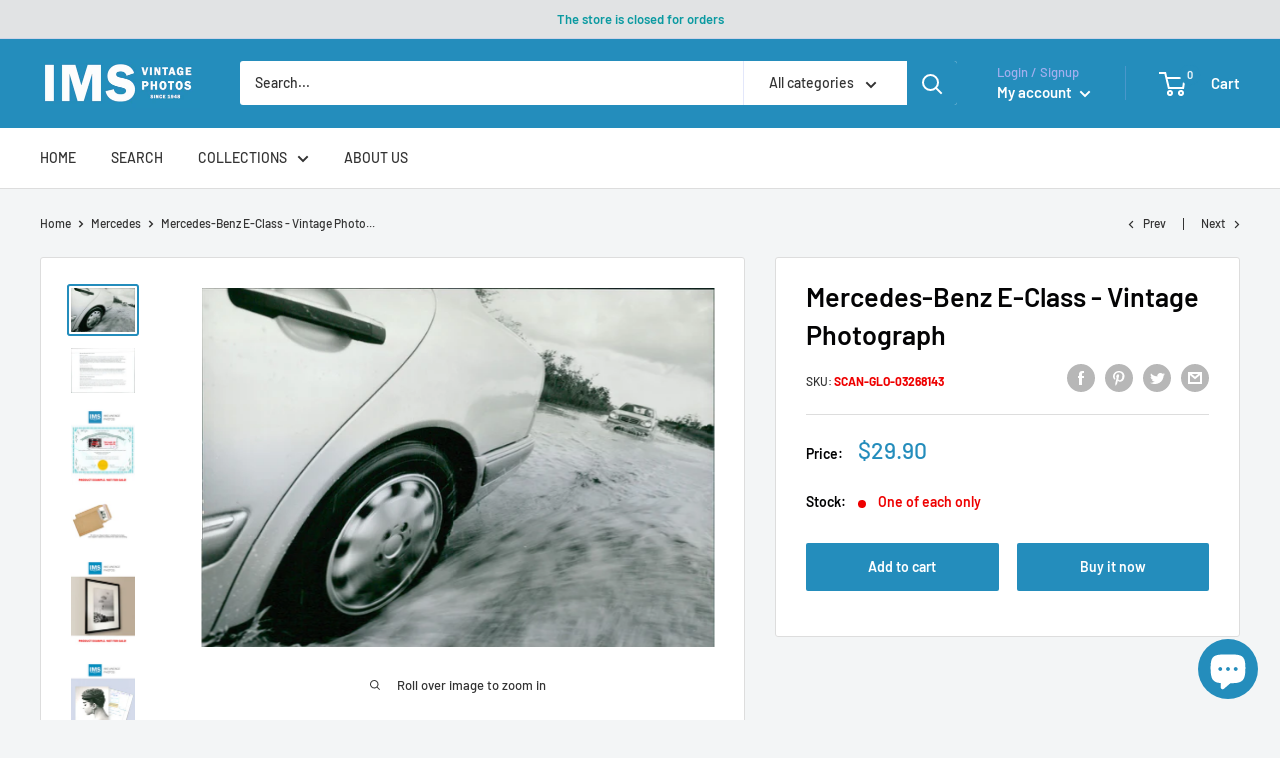

--- FILE ---
content_type: text/html; charset=utf-8
request_url: https://imsvintagephotos.com/collections/mercedes/products/mercedes-benz-e-class-vintage-photograph-3268143
body_size: 88707
content:















<!doctype html>

<html class="no-js" lang="en">
  <head>
	<!-- Added by AVADA SEO Suite -->
	


<meta property="og:site_name" content="IMS Vintage Photos">
<meta property="og:url" content="https://imsvintagephotos.com/products/mercedes-benz-e-class-vintage-photograph-3268143">
<meta property="og:title" content="Mercedes-Benz E-Class - Vintage Photograph">
<meta property="og:type" content="product">
<meta property="og:description" content="Acid testing all around the world. After countless kilometres of testing with some 70 test cars and prototypes, the high point in the endurance testing of the new Mercedes-Benz E-class took place Dimensions: 17 x 24.3 cm IMS SKU: SCAN-GLO-03268143 IMPORTANT! WHEN BUYING PHOTOS FROM US: All the original vintage images a"><meta property="product:availability" content="instock">
  <meta property="product:price:amount" content="29.90">
  <meta property="product:price:currency" content="USD"><meta property="og:image" content="http://imsvintagephotos.com/cdn/shop/products/3268143-front_e95c2610-3049-4f58-981e-e5e75b2667f7.jpg?v=1630062797">
<meta property="og:image:secure_url" content="https://imsvintagephotos.com/cdn/shop/products/3268143-front_e95c2610-3049-4f58-981e-e5e75b2667f7.jpg?v=1630062797">
<meta property="og:image:width" content="">
<meta property="og:image:height" content="">
<meta property="og:image:alt" content="">
    
<meta name="twitter:site" content="@IMS Vintage Photos"><meta name="twitter:card" content="summary_large_image">
<meta name="twitter:title" content="Mercedes-Benz E-Class - Vintage Photograph">
<meta name="twitter:description" content="Acid testing all around the world. After countless kilometres of testing with some 70 test cars and prototypes, the high point in the end...">
<meta name="twitter:image" content="http://imsvintagephotos.com/cdn/shop/products/3268143-front_e95c2610-3049-4f58-981e-e5e75b2667f7.jpg?v=1630062797">
    




<meta name="twitter:image" content="http://imsvintagephotos.com/cdn/shop/products/3268143-front_e95c2610-3049-4f58-981e-e5e75b2667f7.jpg?v=1630062797">
    
<script>window.FPConfig = {};window.FPConfig.ignoreKeywords=["/cart","/account"]</script>



<!-- Added by AVADA SEO Suite: Product Structured Data -->
<script type="application/ld+json">{
"@context": "https://schema.org/",
"@type": "Product",
"@id": "https://imsvintagephotos.com/products/mercedes-benz-e-class-vintage-photograph-3268143",
"name": "Mercedes-Benz E-Class - Vintage Photograph",
"description": "Acid testing all around the world. After countless kilometres of testing with some 70 test cars and prototypes, the high point in the endurance testing of the new Mercedes-Benz E-class took placeDimensions: 17 x 24.3 cmIMS SKU: SCAN-GLO-03268143IMPORTANT! WHEN BUYING PHOTOS FROM US:All the original vintage images are sold without watermarks.All our press photos are LIMITED ARCHIVE ORIGINALS - they are not reprints or digital prints produced by us. We sell them in the same conditions they were given to us by the archives.SEE the BACKSIDE OF the PHOTO - many times the image for sale will present stamps, dates and other publication details - these marks attest and increase the value of the press photos.Since the photos are old press photograps they may have scratches, lines or other wears of time, which just underlines the authenticity and age of the photos.What you will buy from us has a true historical value and authenticity. All these old photos have a story to tell and come from reliable sources.In the past, the photos were often parts of series or were mass produced by the archives. Nowadays, their number is decimed - many were destroyed by time, use or natural disasters. Few were preserved and are nowadays carefully stored in our archives.OCR computer generated text:Die neue Mercedes-Benz E-Klasse Weltweiter Härtetest Nach ungezählten Versuchskilometern mit rund 70 Erprobungsträgern und Prototypen fand im Dezember 1994 der Höhepunkt der Dauererprobung der neuen Mercedes-Benz E-Klasse statt: die sogenannte Klausurerprobung mit Limousinen aus der ersten Produktionsserie. Die Mercedes-Ingenieure haben diesen Test entwickelt, um neue Modelle kurz vor Serienanlauf noch einmal in kompletter und endgültiger Ausstattung auf die Probe zu stellen - unter kundennahen Einsatzbedingungen. Die Erprobung lief gleichzeitig an vier verschiedenen Orten der Erde: im brasilianischen Sao Paulo, in der Nähe von Miami im amerikanischen Bundesstaat Florida, an der kanadischen Grenze und im Schwarzwald. New Mercedes-Benz E-class Acid testing all around the world After countless kilometres of testing with some 70 test cars and prototypes, the high point in the endurance testing of the new Mercedes-Benz E-class took place in December 1994: the testing of saloons from the first pre-production series. The Mercedes engineers developed this test to be able to submit new models with their complete, final specifications to another acid test shortly before the start-up of large-scale production and under customer-oriented conditions. The tests were staged simultaneously in four different places: in Sao Paulo, Brazil, in the area of Miami, Florida, near the Canadian border and in the Black Forest. Nouvelle Classe E Mercedes-Benz Ultime test à grande échelle Après avoir parcouru d&#39;innombrables kilomètres avec quelques 70 véhicules d&#39;essais et prototypes, on a atteint l&#39;apogée des tests d&#39;endurance sur la nouvelle Classe E en décembre 1994: la mise à l&#39;épreuve de berlines issues de la première série de production. Les ingénieurs de Mercedes-Benz ont fait appel à une nouvelle méthode d&#39;essai pour tester définitivement tous les équipements des nouveaux modèles avant leur production en série - dans des conditions très proches de la réalité. Le test s&#39;est déroulé simultanément en quatre points différents de la terre : à Sao Paulo au Brésil, dans la région de Miami en Floride, à la frontière canadienne et en Forêt Noire Mercedes-Benz Foto D 95 S 817",
"brand": {
  "@type": "Brand",
  "name": "IMS Vintage Photos"
},
"offers": {
  "@type": "Offer",
  "price": "29.9",
  "priceCurrency": "USD",
  "itemCondition": "https://schema.org/NewCondition",
  "availability": "https://schema.org/InStock",
  "url": "https://imsvintagephotos.com/products/mercedes-benz-e-class-vintage-photograph-3268143"
},
"image": [
  "https://imsvintagephotos.com/cdn/shop/products/3268143-front_e95c2610-3049-4f58-981e-e5e75b2667f7.jpg?v=1630062797",
  "https://imsvintagephotos.com/cdn/shop/products/3268143-back_c065a8d9-3dd5-480e-bc99-b3ce0397581f.jpg?v=1630062797",
  "https://imsvintagephotos.com/cdn/shop/products/certificate-new_ce1a168f-15a8-46ec-9a88-3690f6a26c2c.jpg?v=1630062797",
  "https://imsvintagephotos.com/cdn/shop/products/Shipping_7ce1973f-7783-46e5-ad5d-99e902bec26f.jpg?v=1630062797",
  "https://imsvintagephotos.com/cdn/shop/products/example-1_210cfd22-266f-49c8-ae8a-de8808d9896a.jpg?v=1630062797",
  "https://imsvintagephotos.com/cdn/shop/products/example-2_248039d9-43d6-4b19-a400-811d7ad8dcb8.jpg?v=1630062797",
  "https://imsvintagephotos.com/cdn/shop/products/example-3_6ee49bb9-6001-4fe9-b607-48be4bf4e5f5.jpg?v=1630062797"
],
"releaseDate": "2021-08-27 14:01:25 +0300",
"sku": "SCAN-GLO-03268143",
"mpn": "SCAN-GLO-03268143"}</script>
<!-- /Added by AVADA SEO Suite --><!-- Added by AVADA SEO Suite: Breadcrumb Structured Data  -->
<script type="application/ld+json">{
  "@context": "https://schema.org",
  "@type": "BreadcrumbList",
  "itemListElement": [{
    "@type": "ListItem",
    "position": 1,
    "name": "Home",
    "item": "https://imsvintagephotos.com"
  }, {
    "@type": "ListItem",
    "position": 2,
    "name": "Mercedes-Benz E-Class - Vintage Photograph",
    "item": "https://imsvintagephotos.com/products/mercedes-benz-e-class-vintage-photograph-3268143"
  }]
}
</script>
<!-- Added by AVADA SEO Suite -->




	<!-- /Added by AVADA SEO Suite -->

<!-- Google Tag Manager -->
<script>(function(w,d,s,l,i){w[l]=w[l]||[];w[l].push({'gtm.start':
new Date().getTime(),event:'gtm.js'});var f=d.getElementsByTagName(s)[0],
j=d.createElement(s),dl=l!='dataLayer'?'&l='+l:'';j.async=true;j.src=
'https://www.googletagmanager.com/gtm.js?id='+i+dl;f.parentNode.insertBefore(j,f);
})(window,document,'script','dataLayer','GTM-5KS2W7H');</script>
<!-- End Google Tag Manager -->


<script async src="https://pagead2.googlesyndication.com/pagead/js/adsbygoogle.js?client=ca-pub-5033611591139347"
     crossorigin="anonymous"></script>
    

    
    



    <meta charset="utf-8">
    <meta name="viewport" content="width=device-width, initial-scale=1.0, height=device-height, minimum-scale=1.0, maximum-scale=5.0">
    <meta name="theme-color" content="#248dbc"><title>Mercedes-Benz E-Class - Vintage Photograph
</title><meta name="description" content="Acid testing all around the world. After countless kilometres of testing with some 70 test cars and prototypes, the high point in the endurance testing of the new Mercedes-Benz E-class took place Dimensions: 17 x 24.3 cm IMS SKU: SCAN-GLO-03268143 IMPORTANT! WHEN BUYING PHOTOS FROM US: All the original vintage images a"><link rel="canonical" href="https://imsvintagephotos.com/products/mercedes-benz-e-class-vintage-photograph-3268143"><link rel="shortcut icon" href="//imsvintagephotos.com/cdn/shop/files/Logo_180x_89d8c5d6-4eaa-4717-92eb-95bdcd930ab7_96x96.png?v=1624381563" type="image/png"><link rel="preload" as="style" href="//imsvintagephotos.com/cdn/shop/t/17/assets/theme.css?v=73059013056352176851652345964">
    <link rel="preload" as="script" href="//imsvintagephotos.com/cdn/shop/t/17/assets/theme.min.js?v=46009474028896454571652345965">
    <link rel="preconnect" href="https://cdn.shopify.com">
    <link rel="preconnect" href="https://fonts.shopifycdn.com">
    <link rel="dns-prefetch" href="https://productreviews.shopifycdn.com">
    <link rel="dns-prefetch" href="https://ajax.googleapis.com">
    <link rel="dns-prefetch" href="https://maps.googleapis.com">
    <link rel="dns-prefetch" href="https://maps.gstatic.com">

    <meta property="og:type" content="product">
  <meta property="og:title" content="Mercedes-Benz E-Class - Vintage Photograph"><meta property="og:image" content="http://imsvintagephotos.com/cdn/shop/products/3268143-front_e95c2610-3049-4f58-981e-e5e75b2667f7.jpg?v=1630062797">
    <meta property="og:image:secure_url" content="https://imsvintagephotos.com/cdn/shop/products/3268143-front_e95c2610-3049-4f58-981e-e5e75b2667f7.jpg?v=1630062797">
    <meta property="og:image:width" content="2000">
    <meta property="og:image:height" content="1402"><meta property="product:price:amount" content="29.90">
  <meta property="product:price:currency" content="USD"><meta property="og:description" content="Acid testing all around the world. After countless kilometres of testing with some 70 test cars and prototypes, the high point in the endurance testing of the new Mercedes-Benz E-class took place Dimensions: 17 x 24.3 cm IMS SKU: SCAN-GLO-03268143 IMPORTANT! WHEN BUYING PHOTOS FROM US: All the original vintage images a"><meta property="og:url" content="https://imsvintagephotos.com/products/mercedes-benz-e-class-vintage-photograph-3268143">
<meta property="og:site_name" content="IMS Vintage Photos"><meta name="twitter:card" content="summary"><meta name="twitter:title" content="Mercedes-Benz E-Class - Vintage Photograph">
  <meta name="twitter:description" content="Acid testing all around the world. After countless kilometres of testing with some 70 test cars and prototypes, the high point in the endurance testing of the new Mercedes-Benz E-class took place Dimensions: 17 x 24.3 cm IMS SKU: SCAN-GLO-03268143 IMPORTANT! WHEN BUYING PHOTOS FROM US: All the original vintage images are sold without watermarks. All our press photos are LIMITED ARCHIVE ORIGINALS - they are not reprints or digital prints produced by us. We sell them in the same conditions they were given to us by the archives. SEE the BACKSIDE OF the PHOTO - many times the image for sale will present stamps, dates and other publication details - these marks attest and increase the value of the press photos. Since the photos are old press photograps they may have scratches, lines or other wears of time, which">
  <meta name="twitter:image" content="https://imsvintagephotos.com/cdn/shop/products/3268143-front_e95c2610-3049-4f58-981e-e5e75b2667f7_600x600_crop_center.jpg?v=1630062797">
    <link rel="preload" href="//imsvintagephotos.com/cdn/fonts/barlow/barlow_n6.329f582a81f63f125e63c20a5a80ae9477df68e1.woff2" as="font" type="font/woff2" crossorigin>
<link rel="preload" href="//imsvintagephotos.com/cdn/fonts/barlow/barlow_n5.a193a1990790eba0cc5cca569d23799830e90f07.woff2" as="font" type="font/woff2" crossorigin>

<style>
  @font-face {
  font-family: Barlow;
  font-weight: 600;
  font-style: normal;
  font-display: swap;
  src: url("//imsvintagephotos.com/cdn/fonts/barlow/barlow_n6.329f582a81f63f125e63c20a5a80ae9477df68e1.woff2") format("woff2"),
       url("//imsvintagephotos.com/cdn/fonts/barlow/barlow_n6.0163402e36247bcb8b02716880d0b39568412e9e.woff") format("woff");
}

  @font-face {
  font-family: Barlow;
  font-weight: 500;
  font-style: normal;
  font-display: swap;
  src: url("//imsvintagephotos.com/cdn/fonts/barlow/barlow_n5.a193a1990790eba0cc5cca569d23799830e90f07.woff2") format("woff2"),
       url("//imsvintagephotos.com/cdn/fonts/barlow/barlow_n5.ae31c82169b1dc0715609b8cc6a610b917808358.woff") format("woff");
}

@font-face {
  font-family: Barlow;
  font-weight: 600;
  font-style: normal;
  font-display: swap;
  src: url("//imsvintagephotos.com/cdn/fonts/barlow/barlow_n6.329f582a81f63f125e63c20a5a80ae9477df68e1.woff2") format("woff2"),
       url("//imsvintagephotos.com/cdn/fonts/barlow/barlow_n6.0163402e36247bcb8b02716880d0b39568412e9e.woff") format("woff");
}

@font-face {
  font-family: Barlow;
  font-weight: 600;
  font-style: italic;
  font-display: swap;
  src: url("//imsvintagephotos.com/cdn/fonts/barlow/barlow_i6.5a22bd20fb27bad4d7674cc6e666fb9c77d813bb.woff2") format("woff2"),
       url("//imsvintagephotos.com/cdn/fonts/barlow/barlow_i6.1c8787fcb59f3add01a87f21b38c7ef797e3b3a1.woff") format("woff");
}


  @font-face {
  font-family: Barlow;
  font-weight: 700;
  font-style: normal;
  font-display: swap;
  src: url("//imsvintagephotos.com/cdn/fonts/barlow/barlow_n7.691d1d11f150e857dcbc1c10ef03d825bc378d81.woff2") format("woff2"),
       url("//imsvintagephotos.com/cdn/fonts/barlow/barlow_n7.4fdbb1cb7da0e2c2f88492243ffa2b4f91924840.woff") format("woff");
}

  @font-face {
  font-family: Barlow;
  font-weight: 500;
  font-style: italic;
  font-display: swap;
  src: url("//imsvintagephotos.com/cdn/fonts/barlow/barlow_i5.714d58286997b65cd479af615cfa9bb0a117a573.woff2") format("woff2"),
       url("//imsvintagephotos.com/cdn/fonts/barlow/barlow_i5.0120f77e6447d3b5df4bbec8ad8c2d029d87fb21.woff") format("woff");
}

  @font-face {
  font-family: Barlow;
  font-weight: 700;
  font-style: italic;
  font-display: swap;
  src: url("//imsvintagephotos.com/cdn/fonts/barlow/barlow_i7.50e19d6cc2ba5146fa437a5a7443c76d5d730103.woff2") format("woff2"),
       url("//imsvintagephotos.com/cdn/fonts/barlow/barlow_i7.47e9f98f1b094d912e6fd631cc3fe93d9f40964f.woff") format("woff");
}


  :root {
    --default-text-font-size : 15px;
    --base-text-font-size    : 14px;
    --heading-font-family    : Barlow, sans-serif;
    --heading-font-weight    : 600;
    --heading-font-style     : normal;
    --text-font-family       : Barlow, sans-serif;
    --text-font-weight       : 500;
    --text-font-style        : normal;
    --text-font-bolder-weight: 600;
    --text-link-decoration   : underline;

    --text-color               : #020202;
    --text-color-rgb           : 2, 2, 2;
    --heading-color            : #030304;
    --border-color             : #e1e3e4;
    --border-color-rgb         : 225, 227, 228;
    --form-border-color        : #d4d6d8;
    --accent-color             : #248dbc;
    --accent-color-rgb         : 36, 141, 188;
    --link-color               : #248dbc;
    --link-color-hover         : #185d7c;
    --background               : #f3f5f6;
    --secondary-background     : #ffffff;
    --secondary-background-rgb : 255, 255, 255;
    --accent-background        : rgba(36, 141, 188, 0.08);

    --input-background: #ffffff;

    --error-color       : #ff0000;
    --error-background  : rgba(255, 0, 0, 0.07);
    --success-color     : #00aa00;
    --success-background: rgba(0, 170, 0, 0.11);

    --primary-button-background      : #248dbc;
    --primary-button-background-rgb  : 36, 141, 188;
    --primary-button-text-color      : #ffffff;
    --secondary-button-background    : #248dbc;
    --secondary-button-background-rgb: 36, 141, 188;
    --secondary-button-text-color    : #ffffff;

    --header-background      : #248dbc;
    --header-text-color      : #ffffff;
    --header-light-text-color: #a3afef;
    --header-border-color    : rgba(163, 175, 239, 0.3);
    --header-accent-color    : #248dbc;

    --footer-background-color:    #f3f5f6;
    --footer-heading-text-color:  #677279;
    --footer-body-text-color:     #677279;
    --footer-body-text-color-rgb: 103, 114, 121;
    --footer-accent-color:        #248dbc;
    --footer-accent-color-rgb:    36, 141, 188;
    --footer-border:              1px solid var(--border-color);
    
    --flickity-arrow-color: #abb1b4;--product-on-sale-accent           : #ee0000;
    --product-on-sale-accent-rgb       : 238, 0, 0;
    --product-on-sale-color            : #ffffff;
    --product-in-stock-color           : #008a00;
    --product-low-stock-color          : #ee0000;
    --product-sold-out-color           : #8a9297;
    --product-custom-label-1-background: #008a00;
    --product-custom-label-1-color     : #ffffff;
    --product-custom-label-2-background: #00a500;
    --product-custom-label-2-color     : #ffffff;
    --product-review-star-color        : #ffbd00;

    --mobile-container-gutter : 20px;
    --desktop-container-gutter: 40px;

    /* Shopify related variables */
    --payment-terms-background-color: #f3f5f6;
  }
</style>

<script>
  // IE11 does not have support for CSS variables, so we have to polyfill them
  if (!(((window || {}).CSS || {}).supports && window.CSS.supports('(--a: 0)'))) {
    const script = document.createElement('script');
    script.type = 'text/javascript';
    script.src = 'https://cdn.jsdelivr.net/npm/css-vars-ponyfill@2';
    script.onload = function() {
      cssVars({});
    };

    document.getElementsByTagName('head')[0].appendChild(script);
  }
</script>


    
  <script>window.performance && window.performance.mark && window.performance.mark('shopify.content_for_header.start');</script><meta name="google-site-verification" content="ogX9i4Am_gnhj8tWateklZzbwe6TEtSpebpG3K9VeL4">
<meta id="shopify-digital-wallet" name="shopify-digital-wallet" content="/54084599978/digital_wallets/dialog">
<link rel="alternate" type="application/json+oembed" href="https://imsvintagephotos.com/products/mercedes-benz-e-class-vintage-photograph-3268143.oembed">
<script async="async" src="/checkouts/internal/preloads.js?locale=en-US"></script>
<script id="shopify-features" type="application/json">{"accessToken":"1448f4c130d24ae8761048eb8c3782d6","betas":["rich-media-storefront-analytics"],"domain":"imsvintagephotos.com","predictiveSearch":true,"shopId":54084599978,"locale":"en"}</script>
<script>var Shopify = Shopify || {};
Shopify.shop = "imsvintagephotos.myshopify.com";
Shopify.locale = "en";
Shopify.currency = {"active":"USD","rate":"1.0"};
Shopify.country = "US";
Shopify.theme = {"name":"Warehouse V.1.3.1 - Description","id":130238742698,"schema_name":"Warehouse","schema_version":"1.18.2","theme_store_id":871,"role":"main"};
Shopify.theme.handle = "null";
Shopify.theme.style = {"id":null,"handle":null};
Shopify.cdnHost = "imsvintagephotos.com/cdn";
Shopify.routes = Shopify.routes || {};
Shopify.routes.root = "/";</script>
<script type="module">!function(o){(o.Shopify=o.Shopify||{}).modules=!0}(window);</script>
<script>!function(o){function n(){var o=[];function n(){o.push(Array.prototype.slice.apply(arguments))}return n.q=o,n}var t=o.Shopify=o.Shopify||{};t.loadFeatures=n(),t.autoloadFeatures=n()}(window);</script>
<script id="shop-js-analytics" type="application/json">{"pageType":"product"}</script>
<script defer="defer" async type="module" src="//imsvintagephotos.com/cdn/shopifycloud/shop-js/modules/v2/client.init-shop-cart-sync_BT-GjEfc.en.esm.js"></script>
<script defer="defer" async type="module" src="//imsvintagephotos.com/cdn/shopifycloud/shop-js/modules/v2/chunk.common_D58fp_Oc.esm.js"></script>
<script defer="defer" async type="module" src="//imsvintagephotos.com/cdn/shopifycloud/shop-js/modules/v2/chunk.modal_xMitdFEc.esm.js"></script>
<script type="module">
  await import("//imsvintagephotos.com/cdn/shopifycloud/shop-js/modules/v2/client.init-shop-cart-sync_BT-GjEfc.en.esm.js");
await import("//imsvintagephotos.com/cdn/shopifycloud/shop-js/modules/v2/chunk.common_D58fp_Oc.esm.js");
await import("//imsvintagephotos.com/cdn/shopifycloud/shop-js/modules/v2/chunk.modal_xMitdFEc.esm.js");

  window.Shopify.SignInWithShop?.initShopCartSync?.({"fedCMEnabled":true,"windoidEnabled":true});

</script>
<script>(function() {
  var isLoaded = false;
  function asyncLoad() {
    if (isLoaded) return;
    isLoaded = true;
    var urls = ["https:\/\/chimpstatic.com\/mcjs-connected\/js\/users\/51c225d09e9395f1dbac39b87\/03708498acd2dc3482706ee3a.js?shop=imsvintagephotos.myshopify.com","https:\/\/cdn.shopify.com\/s\/files\/1\/0540\/8459\/9978\/t\/11\/assets\/tipo.auction.init.js?shop=imsvintagephotos.myshopify.com","https:\/\/sp-auction.webkul.com\/js\/wk_shopify_auction.js?shop=imsvintagephotos.myshopify.com","https:\/\/sp-auction.webkul.com\/js\/wk_auction_category.js?shop=imsvintagephotos.myshopify.com","https:\/\/static.shareasale.com\/json\/shopify\/deduplication.js?shop=imsvintagephotos.myshopify.com","https:\/\/seo.apps.avada.io\/scripttag\/avada-seo-installed.js?shop=imsvintagephotos.myshopify.com","https:\/\/cdn1.avada.io\/flying-pages\/module.js?shop=imsvintagephotos.myshopify.com","\/\/cdn.shopify.com\/proxy\/bd7dfd038c7d0ac69d1562c1f273457528e9254244371a215368260145d50f18\/static.cdn.printful.com\/static\/js\/external\/shopify-product-customizer.js?v=0.28\u0026shop=imsvintagephotos.myshopify.com\u0026sp-cache-control=cHVibGljLCBtYXgtYWdlPTkwMA","\/\/cdn.shopify.com\/proxy\/dea0871f26bdb59961eb78df2b6c528b8cc5af8d43f2276ccc9b9b15f896e551\/konigle.com\/sf\/profitjs\/866942cf82ae4942bdd5ee43f72e90af\/init.js?shop=imsvintagephotos.myshopify.com\u0026sp-cache-control=cHVibGljLCBtYXgtYWdlPTkwMA","https:\/\/sp-seller.webkul.com\/js\/seller_profile_tag.js?shop=imsvintagephotos.myshopify.com","https:\/\/d1639lhkj5l89m.cloudfront.net\/js\/storefront\/uppromote.js?shop=imsvintagephotos.myshopify.com","https:\/\/na.shgcdn3.com\/pixel-collector.js?shop=imsvintagephotos.myshopify.com"];
    for (var i = 0; i < urls.length; i++) {
      var s = document.createElement('script');
      s.type = 'text/javascript';
      s.async = true;
      s.src = urls[i];
      var x = document.getElementsByTagName('script')[0];
      x.parentNode.insertBefore(s, x);
    }
  };
  if(window.attachEvent) {
    window.attachEvent('onload', asyncLoad);
  } else {
    window.addEventListener('load', asyncLoad, false);
  }
})();</script>
<script id="__st">var __st={"a":54084599978,"offset":7200,"reqid":"b1014d0f-15a1-4d95-b470-43d98f1f518c-1769216229","pageurl":"imsvintagephotos.com\/collections\/mercedes\/products\/mercedes-benz-e-class-vintage-photograph-3268143","u":"e57d202b7ef1","p":"product","rtyp":"product","rid":6539808342186};</script>
<script>window.ShopifyPaypalV4VisibilityTracking = true;</script>
<script id="captcha-bootstrap">!function(){'use strict';const t='contact',e='account',n='new_comment',o=[[t,t],['blogs',n],['comments',n],[t,'customer']],c=[[e,'customer_login'],[e,'guest_login'],[e,'recover_customer_password'],[e,'create_customer']],r=t=>t.map((([t,e])=>`form[action*='/${t}']:not([data-nocaptcha='true']) input[name='form_type'][value='${e}']`)).join(','),a=t=>()=>t?[...document.querySelectorAll(t)].map((t=>t.form)):[];function s(){const t=[...o],e=r(t);return a(e)}const i='password',u='form_key',d=['recaptcha-v3-token','g-recaptcha-response','h-captcha-response',i],f=()=>{try{return window.sessionStorage}catch{return}},m='__shopify_v',_=t=>t.elements[u];function p(t,e,n=!1){try{const o=window.sessionStorage,c=JSON.parse(o.getItem(e)),{data:r}=function(t){const{data:e,action:n}=t;return t[m]||n?{data:e,action:n}:{data:t,action:n}}(c);for(const[e,n]of Object.entries(r))t.elements[e]&&(t.elements[e].value=n);n&&o.removeItem(e)}catch(o){console.error('form repopulation failed',{error:o})}}const l='form_type',E='cptcha';function T(t){t.dataset[E]=!0}const w=window,h=w.document,L='Shopify',v='ce_forms',y='captcha';let A=!1;((t,e)=>{const n=(g='f06e6c50-85a8-45c8-87d0-21a2b65856fe',I='https://cdn.shopify.com/shopifycloud/storefront-forms-hcaptcha/ce_storefront_forms_captcha_hcaptcha.v1.5.2.iife.js',D={infoText:'Protected by hCaptcha',privacyText:'Privacy',termsText:'Terms'},(t,e,n)=>{const o=w[L][v],c=o.bindForm;if(c)return c(t,g,e,D).then(n);var r;o.q.push([[t,g,e,D],n]),r=I,A||(h.body.append(Object.assign(h.createElement('script'),{id:'captcha-provider',async:!0,src:r})),A=!0)});var g,I,D;w[L]=w[L]||{},w[L][v]=w[L][v]||{},w[L][v].q=[],w[L][y]=w[L][y]||{},w[L][y].protect=function(t,e){n(t,void 0,e),T(t)},Object.freeze(w[L][y]),function(t,e,n,w,h,L){const[v,y,A,g]=function(t,e,n){const i=e?o:[],u=t?c:[],d=[...i,...u],f=r(d),m=r(i),_=r(d.filter((([t,e])=>n.includes(e))));return[a(f),a(m),a(_),s()]}(w,h,L),I=t=>{const e=t.target;return e instanceof HTMLFormElement?e:e&&e.form},D=t=>v().includes(t);t.addEventListener('submit',(t=>{const e=I(t);if(!e)return;const n=D(e)&&!e.dataset.hcaptchaBound&&!e.dataset.recaptchaBound,o=_(e),c=g().includes(e)&&(!o||!o.value);(n||c)&&t.preventDefault(),c&&!n&&(function(t){try{if(!f())return;!function(t){const e=f();if(!e)return;const n=_(t);if(!n)return;const o=n.value;o&&e.removeItem(o)}(t);const e=Array.from(Array(32),(()=>Math.random().toString(36)[2])).join('');!function(t,e){_(t)||t.append(Object.assign(document.createElement('input'),{type:'hidden',name:u})),t.elements[u].value=e}(t,e),function(t,e){const n=f();if(!n)return;const o=[...t.querySelectorAll(`input[type='${i}']`)].map((({name:t})=>t)),c=[...d,...o],r={};for(const[a,s]of new FormData(t).entries())c.includes(a)||(r[a]=s);n.setItem(e,JSON.stringify({[m]:1,action:t.action,data:r}))}(t,e)}catch(e){console.error('failed to persist form',e)}}(e),e.submit())}));const S=(t,e)=>{t&&!t.dataset[E]&&(n(t,e.some((e=>e===t))),T(t))};for(const o of['focusin','change'])t.addEventListener(o,(t=>{const e=I(t);D(e)&&S(e,y())}));const B=e.get('form_key'),M=e.get(l),P=B&&M;t.addEventListener('DOMContentLoaded',(()=>{const t=y();if(P)for(const e of t)e.elements[l].value===M&&p(e,B);[...new Set([...A(),...v().filter((t=>'true'===t.dataset.shopifyCaptcha))])].forEach((e=>S(e,t)))}))}(h,new URLSearchParams(w.location.search),n,t,e,['guest_login'])})(!0,!0)}();</script>
<script integrity="sha256-4kQ18oKyAcykRKYeNunJcIwy7WH5gtpwJnB7kiuLZ1E=" data-source-attribution="shopify.loadfeatures" defer="defer" src="//imsvintagephotos.com/cdn/shopifycloud/storefront/assets/storefront/load_feature-a0a9edcb.js" crossorigin="anonymous"></script>
<script data-source-attribution="shopify.dynamic_checkout.dynamic.init">var Shopify=Shopify||{};Shopify.PaymentButton=Shopify.PaymentButton||{isStorefrontPortableWallets:!0,init:function(){window.Shopify.PaymentButton.init=function(){};var t=document.createElement("script");t.src="https://imsvintagephotos.com/cdn/shopifycloud/portable-wallets/latest/portable-wallets.en.js",t.type="module",document.head.appendChild(t)}};
</script>
<script data-source-attribution="shopify.dynamic_checkout.buyer_consent">
  function portableWalletsHideBuyerConsent(e){var t=document.getElementById("shopify-buyer-consent"),n=document.getElementById("shopify-subscription-policy-button");t&&n&&(t.classList.add("hidden"),t.setAttribute("aria-hidden","true"),n.removeEventListener("click",e))}function portableWalletsShowBuyerConsent(e){var t=document.getElementById("shopify-buyer-consent"),n=document.getElementById("shopify-subscription-policy-button");t&&n&&(t.classList.remove("hidden"),t.removeAttribute("aria-hidden"),n.addEventListener("click",e))}window.Shopify?.PaymentButton&&(window.Shopify.PaymentButton.hideBuyerConsent=portableWalletsHideBuyerConsent,window.Shopify.PaymentButton.showBuyerConsent=portableWalletsShowBuyerConsent);
</script>
<script>
  function portableWalletsCleanup(e){e&&e.src&&console.error("Failed to load portable wallets script "+e.src);var t=document.querySelectorAll("shopify-accelerated-checkout .shopify-payment-button__skeleton, shopify-accelerated-checkout-cart .wallet-cart-button__skeleton"),e=document.getElementById("shopify-buyer-consent");for(let e=0;e<t.length;e++)t[e].remove();e&&e.remove()}function portableWalletsNotLoadedAsModule(e){e instanceof ErrorEvent&&"string"==typeof e.message&&e.message.includes("import.meta")&&"string"==typeof e.filename&&e.filename.includes("portable-wallets")&&(window.removeEventListener("error",portableWalletsNotLoadedAsModule),window.Shopify.PaymentButton.failedToLoad=e,"loading"===document.readyState?document.addEventListener("DOMContentLoaded",window.Shopify.PaymentButton.init):window.Shopify.PaymentButton.init())}window.addEventListener("error",portableWalletsNotLoadedAsModule);
</script>

<script type="module" src="https://imsvintagephotos.com/cdn/shopifycloud/portable-wallets/latest/portable-wallets.en.js" onError="portableWalletsCleanup(this)" crossorigin="anonymous"></script>
<script nomodule>
  document.addEventListener("DOMContentLoaded", portableWalletsCleanup);
</script>

<link id="shopify-accelerated-checkout-styles" rel="stylesheet" media="screen" href="https://imsvintagephotos.com/cdn/shopifycloud/portable-wallets/latest/accelerated-checkout-backwards-compat.css" crossorigin="anonymous">
<style id="shopify-accelerated-checkout-cart">
        #shopify-buyer-consent {
  margin-top: 1em;
  display: inline-block;
  width: 100%;
}

#shopify-buyer-consent.hidden {
  display: none;
}

#shopify-subscription-policy-button {
  background: none;
  border: none;
  padding: 0;
  text-decoration: underline;
  font-size: inherit;
  cursor: pointer;
}

#shopify-subscription-policy-button::before {
  box-shadow: none;
}

      </style>

<script>window.performance && window.performance.mark && window.performance.mark('shopify.content_for_header.end');</script>
  





  <script type="text/javascript">
    
      window.__shgMoneyFormat = window.__shgMoneyFormat || {"USD":{"currency":"USD","currency_symbol":"$","currency_symbol_location":"left","decimal_places":2,"decimal_separator":".","thousands_separator":","}};
    
    window.__shgCurrentCurrencyCode = window.__shgCurrentCurrencyCode || {
      currency: "USD",
      currency_symbol: "$",
      decimal_separator: ".",
      thousands_separator: ",",
      decimal_places: 2,
      currency_symbol_location: "left"
    };
  </script>



    <script>
    window.Tipo = window.Tipo || {}
    Tipo.Auction = {
        shop : {"id":372,"url":"imsvintagephotos.myshopify.com","pennies":[],"pricing":{"id":2,"features":{"sms":true,"order":-1,"removeCopyright":true}},"pricing_id":2,"configuration":{"name":"IMS Vintage Photos","email":"agj@nordicvisual.com","phone":"+354 5625900","domain":"imsvintagephotos.com","currency":"USD","timezone":"(GMT+02:00) Europe/Riga","money_format":"$","iana_timezone":"Europe/Riga","customer_email":"info@imsvintagephotos.com","money_with_currency_format":"$ USD"},"flags":{"auctionCounter":106},"settings":{"mail":{"admin":{},"customer":{"templates":{"bid":{"enabled":false},"remind_me":{"subject":"","content":""}}},"provider":{}},"general":{"hide":{"price":["scheduled","live","expired"],"addToCart":["scheduled","live","expired"],"additionalPaymentButton":["scheduled","live","expired"]},"color":{"main":{"textColor":{"a":1,"b":70,"g":66,"r":61},"background":{"a":1,"b":255,"g":255,"r":255},"headerColor":{"a":1,"b":70,"g":66,"r":61},"headerBackground":{"a":1,"b":194,"g":194,"r":50},"badgePendingColor":{"a":1,"b":255,"g":255,"r":255},"badgePendingBackground":{"a":1,"b":98,"g":159,"r":230}},"table":{"textColor":{"a":1,"b":70,"g":66,"r":61},"background":{"a":1,"b":194,"g":194,"r":50}},"button":{"textColor":{"a":1,"b":70,"g":66,"r":61},"background":{"a":1,"b":194,"g":194,"r":50},"hoverColor":{"a":1,"b":194,"g":194,"r":50}},"remaining":{"remainingText":{"a":1,"b":70,"g":66,"r":61},"textFlipClock":{"a":1,"b":255,"g":255,"r":255},"labelFlipClock":{"a":1,"b":70,"g":66,"r":61},"backgroundFlipClock":{"a":1,"b":70,"g":66,"r":61}}},"history":{"columns":["bidAmount","bidTime"],"encrypted":true},"selector":{"price":"#ProductPrice-product-template,#ProductPrice,.product-price,.product__price—reg,#productPrice-product-template,.product__current-price,.product-thumb-caption-price-current,.product-item-caption-price-current,.grid-product__price,.product__price,span.price,span.product-price,.productitem--price,.product-pricing,span.money,.product-item__price,.product-list-item-price,p.price,div.price,.product-meta__prices,div.product-price,span#price,.price.money,h3.price,a.price,.price-area,.product-item-price,.pricearea,.collectionGrid .collectionBlock-info > p,#ComparePrice,.product--price-wrapper,.product-page--price-wrapper,.color--shop-accent.font-size--s.t--meta.f--main,.ComparePrice,.ProductPrice,.prodThumb .title span:last-child,.price,.product-single__price-product-template,.product-info-price,.price-money,.prod-price,#price-field,.product-grid--price,.prices,.pricing,#product-price,.money-styling,.compare-at-price,.product-item--price,.card__price,.product-card__price,.product-price__price,.product-item__price-wrapper,.product-single__price,.grid-product__price-wrap,a.grid-link p.grid-link__meta,.product__prices, #comparePrice-product-template, .product-form__quantity, .product-single__quantity","add_to_cart":"form #AddToCart-product-template, form #AddToCart, form #addToCart-product-template, form .product__add-to-cart-button, form .product-form__cart-submit, form .add-to-cart, form .cart-functions > button, form .productitem--action-atc, form .product-form--atc-button, form .product-menu-button-atc, form .product__add-to-cart, form .product-add, form .add-to-cart-button, form #addToCart, form .product-detail__form__action > button, form .product-form-submit-wrap > input, form .product-form input[type=\"submit\"], form input.submit, form .add_to_cart, form .product-item-quick-shop, form #add-to-cart, form .productForm-submit, form .add-to-cart-btn, form .product-single__add-btn, form .quick-add--add-button, form .product-page--add-to-cart, form .addToCart, form .product-form .form-actions, form .button.add, form button#add, form .addtocart, form .AddtoCart, form .product-add input.add, form button#purchase, form[action=\"/cart/add\"] button[type=\"submit\"], form .product__form button[type=\"submit\"], form #AddToCart--product-template, form .dynamic-checkout","payment_button":"form .shopify-payment-button,.shopify-payment-button,.shopify-payment-button"},"copyright":{"text":"Powered by <a href=\"https://apps.shopify.com/tipo-product-auction\" target=\"_blank\">Tipo Product Auction</a>","enabled":false,"hideCopyright":true},"countdown":"flipClock","collection":{"badge":true,"enabled":false,"highestPrice":true},"iana_timezone":"Asia/Bangkok","waterfallWinner":{"enabled":false,"limitWin":"3","allowedTime":"24","limitAmount":true,"allowedTimeUnit":"hours","allowedProcessPayment":false}},"translations":{"default":{"bids":"number of bids","days":"Days","hours":"Hours","signIn":"Sign In","closeAt":"Close at","endTime":"End time","liveBid":"Bid directly","minutes":"Minutes","seconds":"Seconds","startAt":"Start at","placeBid":"Place bid","startTime":"Start time","currentBid":"Current bid","ppBid_time":"Bid time","startPrice":"Start price","buyoutPrice":"Buyout price","history_win":"Win","ppBid_close":"Close","ppBid_email":"Email","startingBid":"Starting Bid","viewAllBids":"View all bids","automaticBid":"Automatic bid","history_lost":"Lost","history_view":"View","noBidsPlaced":"No bids placed","ppBid_amount":"Bid amount","ppNote_close":"Close","reservePrice":"Reserve price","history_email":"Email","history_image":"Image","history_myBid":"My bid","numberOfTurns":"Number Of Turns","openForBidsIn":"Open for bids in","ppBid_bidding":"Bidding","ppPenny_close":"Close","history_action":"Action","history_status":"Status","nextMinimumBid":"Next minimum bid","pendingAuction":"Pending Auction","pennyIsInvalid":"Penny is invalid","ppBid_fullName":"Full name","ppLoginContent":"In order to place your bid, you'll only need to {signIn|Sign in} or create a free account","history_bidTime":"Bid time","history_closeIn":"Close In","history_running":"Running","history_yourBid":"Your Bid","ppAuction_close":"Close","ppPenny_Product":"Penny product","auctionIsInvalid":"Auction is invalid","history_checkout":"Checkout","history_username":"Username","timeBidIsInvalid":"Time bid is invalid","creatAFreeAccount":"Create a free account","history_bidAmount":"Bid amount","history_placeABid":"Place A Bid","history_currentBid":"Current Bid","howBuyoutPriceWork":"How Buyout price work?","yourPriceIsInvalid":"Your price is invalid","history_productName":"Product Name","howReservePriceWork":"How Reserve price work?","placeAnAutomaticBid":"Place an automatic bid","history_actionDetail":"Checkout","history_emptyHistory":"Empty history","ppPenny_actionDetail":"Buyout","placeABidSuccessfully":"Place a bid successfully","ppAuction_checkoutNow":"Checkout now","history_auctionHistory":"Auction history","howDoAutomaticBidsWork":"How do automatic bids work?","youHaveBidOnThisNotYes":"You haven't bid on this lot yet","howBuyoutPriceWorkContent":"Buyout price is the price that, if accepted by a bidder, immediately ends the auction and awards the item to bidder","howReservePriceWorkContent":"The reserve price represents the hidden minimum value that a seller is willing to let their lot go for. If the auction ends and the reserve price has not been met, the lot will not be auctioned off.","wouldYouLikeToPlaceYourBid":"Would you like to place your bid?","youMustLoginToStartBidding":"You must {login|log in} to start bidding","pleaseInsertAValidBidAmount":"Please insert a valid bid amount","howDoAutomaticBidsWorkContent":"By setting up an automatic bid, our system will automatically place new bids on your behalf each time you are outbid. All you need to do is enter the maximum price you are willing to bid for an item. Our system will then keep on bidding for you, by the smallest possible increase each time, until your maximum price is reached.","youHaveNumberAuctionsBuyItHere":"You have no penny. Buy penny {here|here} to place a bid","ppAuction_theAuctionHasBeenClosed":"The auction has been closed.","ppAuction_theAuctionHasBeenStopped":"The auction has been stopped","ppAuction_congratulationYourAreWinnerCheckoutNow":"Congratulation! Your are winner. {checkout|Checkout} now"}},"updateVersion":0,"translationTabs":{"0":{"label":"Default","value":"default"}},"sms":{}},"version":2},
        auctions : []
    }
    
        Tipo.Auction.product = {"id":6539808342186,"title":"Mercedes-Benz E-Class - Vintage Photograph","handle":"mercedes-benz-e-class-vintage-photograph-3268143","description":"Acid testing all around the world. After countless kilometres of testing with some 70 test cars and prototypes, the high point in the endurance testing of the new Mercedes-Benz E-class took place\n\u003cbr\u003e\u003cbr\u003e\nDimensions: 17 x 24.3 cm\n\u003cbr\u003e\u003cbr\u003e\nIMS SKU: SCAN-GLO-03268143\n\u003cbr\u003e\u003cbr\u003e\n\u003cstrong\u003eIMPORTANT! WHEN BUYING PHOTOS FROM US:\u003c\/strong\u003e\u003cbr\u003e\nAll the original vintage images are sold without watermarks.\u003cbr\u003e\nAll our press photos are LIMITED ARCHIVE ORIGINALS - they are not reprints or digital prints produced by us. We sell them in the same conditions they were given to us by the archives.\u003cbr\u003e\nSEE the BACKSIDE OF the PHOTO - many times the image for sale will present stamps, dates and other publication details - these marks attest and increase the value of the press photos.\u003cbr\u003e\nSince the photos are old press photograps they may have scratches, lines or other wears of time, which just underlines the authenticity and age of the photos.\u003cbr\u003e\nWhat you will buy from us has a true historical value and authenticity. All these old photos have a story to tell and come from reliable sources.\u003cbr\u003e\nIn the past, the photos were often parts of series or were mass produced by the archives. Nowadays, their number is decimed - many were destroyed by time, use or natural disasters. Few were preserved and are nowadays carefully stored in our archives.\u003cbr\u003e\n\u003cbr\u003e\u003cbr\u003e\n\u003cstrong\u003eOCR computer generated text:\u003c\/strong\u003e\n\u003cbr\u003e\u003cbr\u003e\nDie neue Mercedes-Benz E-Klasse Weltweiter Härtetest Nach ungezählten Versuchskilometern mit rund 70 Erprobungsträgern und Prototypen fand im Dezember 1994 der Höhepunkt der Dauererprobung der neuen Mercedes-Benz E-Klasse statt: die sogenannte Klausurerprobung mit Limousinen aus der ersten Produktionsserie. Die Mercedes-Ingenieure haben diesen Test entwickelt, um neue Modelle kurz vor Serienanlauf noch einmal in kompletter und endgültiger Ausstattung auf die Probe zu stellen - unter kundennahen Einsatzbedingungen. Die Erprobung lief gleichzeitig an vier verschiedenen Orten der Erde: im brasilianischen Sao Paulo, in der Nähe von Miami im amerikanischen Bundesstaat Florida, an der kanadischen Grenze und im Schwarzwald. New Mercedes-Benz E-class Acid testing all around the world After countless kilometres of testing with some 70 test cars and prototypes, the high point in the endurance testing of the new Mercedes-Benz E-class took place in December 1994: the testing of saloons from the first pre-production series. The Mercedes engineers developed this test to be able to submit new models with their complete, final specifications to another acid test shortly before the start-up of large-scale production and under customer-oriented conditions. The tests were staged simultaneously in four different places: in Sao Paulo, Brazil, in the area of Miami, Florida, near the Canadian border and in the Black Forest. Nouvelle Classe E Mercedes-Benz Ultime test à grande échelle Après avoir parcouru d'innombrables kilomètres avec quelques 70 véhicules d'essais et prototypes, on a atteint l'apogée des tests d'endurance sur la nouvelle Classe E en décembre 1994: la mise à l'épreuve de berlines issues de la première série de production. Les ingénieurs de Mercedes-Benz ont fait appel à une nouvelle méthode d'essai pour tester définitivement tous les équipements des nouveaux modèles avant leur production en série - dans des conditions très proches de la réalité. Le test s'est déroulé simultanément en quatre points différents de la terre : à Sao Paulo au Brésil, dans la région de Miami en Floride, à la frontière canadienne et en Forêt Noire Mercedes-Benz Foto D 95 S 817\n","published_at":"2021-08-27T14:01:25+03:00","created_at":"2021-02-26T12:39:50+02:00","vendor":"IMS Vintage Photos","type":"Original","tags":["Mercedes"],"price":2990,"price_min":2990,"price_max":2990,"available":true,"price_varies":false,"compare_at_price":null,"compare_at_price_min":0,"compare_at_price_max":0,"compare_at_price_varies":false,"variants":[{"id":41172828749994,"title":"Yes","option1":"Yes","option2":null,"option3":null,"sku":"SCAN-GLO-03268143","requires_shipping":true,"taxable":true,"featured_image":null,"available":true,"name":"Mercedes-Benz E-Class - Vintage Photograph - Yes","public_title":"Yes","options":["Yes"],"price":2990,"weight":0,"compare_at_price":null,"inventory_management":"shopify","barcode":null,"requires_selling_plan":false,"selling_plan_allocations":[]}],"images":["\/\/imsvintagephotos.com\/cdn\/shop\/products\/3268143-front_e95c2610-3049-4f58-981e-e5e75b2667f7.jpg?v=1630062797","\/\/imsvintagephotos.com\/cdn\/shop\/products\/3268143-back_c065a8d9-3dd5-480e-bc99-b3ce0397581f.jpg?v=1630062797","\/\/imsvintagephotos.com\/cdn\/shop\/products\/certificate-new_ce1a168f-15a8-46ec-9a88-3690f6a26c2c.jpg?v=1630062797","\/\/imsvintagephotos.com\/cdn\/shop\/products\/Shipping_7ce1973f-7783-46e5-ad5d-99e902bec26f.jpg?v=1630062797","\/\/imsvintagephotos.com\/cdn\/shop\/products\/example-1_210cfd22-266f-49c8-ae8a-de8808d9896a.jpg?v=1630062797","\/\/imsvintagephotos.com\/cdn\/shop\/products\/example-2_248039d9-43d6-4b19-a400-811d7ad8dcb8.jpg?v=1630062797","\/\/imsvintagephotos.com\/cdn\/shop\/products\/example-3_6ee49bb9-6001-4fe9-b607-48be4bf4e5f5.jpg?v=1630062797"],"featured_image":"\/\/imsvintagephotos.com\/cdn\/shop\/products\/3268143-front_e95c2610-3049-4f58-981e-e5e75b2667f7.jpg?v=1630062797","options":["Original"],"media":[{"alt":null,"id":22937043959978,"position":1,"preview_image":{"aspect_ratio":1.427,"height":1402,"width":2000,"src":"\/\/imsvintagephotos.com\/cdn\/shop\/products\/3268143-front_e95c2610-3049-4f58-981e-e5e75b2667f7.jpg?v=1630062797"},"aspect_ratio":1.427,"height":1402,"media_type":"image","src":"\/\/imsvintagephotos.com\/cdn\/shop\/products\/3268143-front_e95c2610-3049-4f58-981e-e5e75b2667f7.jpg?v=1630062797","width":2000},{"alt":null,"id":22937043992746,"position":2,"preview_image":{"aspect_ratio":1.432,"height":1397,"width":2000,"src":"\/\/imsvintagephotos.com\/cdn\/shop\/products\/3268143-back_c065a8d9-3dd5-480e-bc99-b3ce0397581f.jpg?v=1630062797"},"aspect_ratio":1.432,"height":1397,"media_type":"image","src":"\/\/imsvintagephotos.com\/cdn\/shop\/products\/3268143-back_c065a8d9-3dd5-480e-bc99-b3ce0397581f.jpg?v=1630062797","width":2000},{"alt":null,"id":22937044025514,"position":3,"preview_image":{"aspect_ratio":0.84,"height":1714,"width":1440,"src":"\/\/imsvintagephotos.com\/cdn\/shop\/products\/certificate-new_ce1a168f-15a8-46ec-9a88-3690f6a26c2c.jpg?v=1630062797"},"aspect_ratio":0.84,"height":1714,"media_type":"image","src":"\/\/imsvintagephotos.com\/cdn\/shop\/products\/certificate-new_ce1a168f-15a8-46ec-9a88-3690f6a26c2c.jpg?v=1630062797","width":1440},{"alt":null,"id":22937044058282,"position":4,"preview_image":{"aspect_ratio":1.488,"height":1080,"width":1607,"src":"\/\/imsvintagephotos.com\/cdn\/shop\/products\/Shipping_7ce1973f-7783-46e5-ad5d-99e902bec26f.jpg?v=1630062797"},"aspect_ratio":1.488,"height":1080,"media_type":"image","src":"\/\/imsvintagephotos.com\/cdn\/shop\/products\/Shipping_7ce1973f-7783-46e5-ad5d-99e902bec26f.jpg?v=1630062797","width":1607},{"alt":null,"id":22937044091050,"position":5,"preview_image":{"aspect_ratio":0.75,"height":1920,"width":1440,"src":"\/\/imsvintagephotos.com\/cdn\/shop\/products\/example-1_210cfd22-266f-49c8-ae8a-de8808d9896a.jpg?v=1630062797"},"aspect_ratio":0.75,"height":1920,"media_type":"image","src":"\/\/imsvintagephotos.com\/cdn\/shop\/products\/example-1_210cfd22-266f-49c8-ae8a-de8808d9896a.jpg?v=1630062797","width":1440},{"alt":null,"id":22937044123818,"position":6,"preview_image":{"aspect_ratio":0.75,"height":1920,"width":1440,"src":"\/\/imsvintagephotos.com\/cdn\/shop\/products\/example-2_248039d9-43d6-4b19-a400-811d7ad8dcb8.jpg?v=1630062797"},"aspect_ratio":0.75,"height":1920,"media_type":"image","src":"\/\/imsvintagephotos.com\/cdn\/shop\/products\/example-2_248039d9-43d6-4b19-a400-811d7ad8dcb8.jpg?v=1630062797","width":1440},{"alt":null,"id":22937044156586,"position":7,"preview_image":{"aspect_ratio":0.75,"height":1920,"width":1440,"src":"\/\/imsvintagephotos.com\/cdn\/shop\/products\/example-3_6ee49bb9-6001-4fe9-b607-48be4bf4e5f5.jpg?v=1630062797"},"aspect_ratio":0.75,"height":1920,"media_type":"image","src":"\/\/imsvintagephotos.com\/cdn\/shop\/products\/example-3_6ee49bb9-6001-4fe9-b607-48be4bf4e5f5.jpg?v=1630062797","width":1440}],"requires_selling_plan":false,"selling_plan_groups":[],"content":"Acid testing all around the world. After countless kilometres of testing with some 70 test cars and prototypes, the high point in the endurance testing of the new Mercedes-Benz E-class took place\n\u003cbr\u003e\u003cbr\u003e\nDimensions: 17 x 24.3 cm\n\u003cbr\u003e\u003cbr\u003e\nIMS SKU: SCAN-GLO-03268143\n\u003cbr\u003e\u003cbr\u003e\n\u003cstrong\u003eIMPORTANT! WHEN BUYING PHOTOS FROM US:\u003c\/strong\u003e\u003cbr\u003e\nAll the original vintage images are sold without watermarks.\u003cbr\u003e\nAll our press photos are LIMITED ARCHIVE ORIGINALS - they are not reprints or digital prints produced by us. We sell them in the same conditions they were given to us by the archives.\u003cbr\u003e\nSEE the BACKSIDE OF the PHOTO - many times the image for sale will present stamps, dates and other publication details - these marks attest and increase the value of the press photos.\u003cbr\u003e\nSince the photos are old press photograps they may have scratches, lines or other wears of time, which just underlines the authenticity and age of the photos.\u003cbr\u003e\nWhat you will buy from us has a true historical value and authenticity. All these old photos have a story to tell and come from reliable sources.\u003cbr\u003e\nIn the past, the photos were often parts of series or were mass produced by the archives. Nowadays, their number is decimed - many were destroyed by time, use or natural disasters. Few were preserved and are nowadays carefully stored in our archives.\u003cbr\u003e\n\u003cbr\u003e\u003cbr\u003e\n\u003cstrong\u003eOCR computer generated text:\u003c\/strong\u003e\n\u003cbr\u003e\u003cbr\u003e\nDie neue Mercedes-Benz E-Klasse Weltweiter Härtetest Nach ungezählten Versuchskilometern mit rund 70 Erprobungsträgern und Prototypen fand im Dezember 1994 der Höhepunkt der Dauererprobung der neuen Mercedes-Benz E-Klasse statt: die sogenannte Klausurerprobung mit Limousinen aus der ersten Produktionsserie. Die Mercedes-Ingenieure haben diesen Test entwickelt, um neue Modelle kurz vor Serienanlauf noch einmal in kompletter und endgültiger Ausstattung auf die Probe zu stellen - unter kundennahen Einsatzbedingungen. Die Erprobung lief gleichzeitig an vier verschiedenen Orten der Erde: im brasilianischen Sao Paulo, in der Nähe von Miami im amerikanischen Bundesstaat Florida, an der kanadischen Grenze und im Schwarzwald. New Mercedes-Benz E-class Acid testing all around the world After countless kilometres of testing with some 70 test cars and prototypes, the high point in the endurance testing of the new Mercedes-Benz E-class took place in December 1994: the testing of saloons from the first pre-production series. The Mercedes engineers developed this test to be able to submit new models with their complete, final specifications to another acid test shortly before the start-up of large-scale production and under customer-oriented conditions. The tests were staged simultaneously in four different places: in Sao Paulo, Brazil, in the area of Miami, Florida, near the Canadian border and in the Black Forest. Nouvelle Classe E Mercedes-Benz Ultime test à grande échelle Après avoir parcouru d'innombrables kilomètres avec quelques 70 véhicules d'essais et prototypes, on a atteint l'apogée des tests d'endurance sur la nouvelle Classe E en décembre 1994: la mise à l'épreuve de berlines issues de la première série de production. Les ingénieurs de Mercedes-Benz ont fait appel à une nouvelle méthode d'essai pour tester définitivement tous les équipements des nouveaux modèles avant leur production en série - dans des conditions très proches de la réalité. Le test s'est déroulé simultanément en quatre points différents de la terre : à Sao Paulo au Brésil, dans la région de Miami en Floride, à la frontière canadienne et en Forêt Noire Mercedes-Benz Foto D 95 S 817\n"}
        Tipo.Auction.product.collections = [{"id":275230130346,"handle":"all-1","updated_at":"2025-07-30T12:52:15+03:00","published_at":"2021-08-25T16:55:50+03:00","sort_order":"best-selling","template_suffix":"","published_scope":"web","title":"All","body_html":""},{"id":275150504106,"handle":"all","title":"Assorted Mix 1","updated_at":"2025-07-30T12:52:15+03:00","body_html":"\u003cspan data-mce-fragment=\"1\"\u003eStart collecting REAL vintage press photos! Straight from the archives of Europe´s foremost newspapers.\u003c\/span\u003e\n\u003cdiv data-mce-fragment=\"1\"\u003eEach photo tells its own story and is a document of time and place, many times with hand scribbled notes on the backside.\u003c\/div\u003e\n\u003cdiv data-mce-fragment=\"1\"\u003eSold as they come from the archive boxes - we just have one of each and YOU can become the lucky owner!\u003c\/div\u003e","published_at":"2021-08-24T16:41:34+03:00","sort_order":"created-desc","template_suffix":"","disjunctive":true,"rules":[{"column":"variant_inventory","relation":"greater_than","condition":"0"}],"published_scope":"web","image":{"created_at":"2021-08-24T16:43:11+03:00","alt":null,"width":1000,"height":1000,"src":"\/\/imsvintagephotos.com\/cdn\/shop\/collections\/SCAN-TT-00596696020569820-1000x1000.jpg?v=1629812592"}},{"id":267854315690,"handle":"mercedes","title":"Mercedes","updated_at":"2024-11-06T02:11:12+02:00","body_html":"\u003cspan\u003eHistoric original genuine vintage photographs of classic Mercedes cars. All photos come with a certificate of authenticity. International shipping is available!\u003c\/span\u003e","published_at":"2021-05-25T11:45:07+03:00","sort_order":"manual","template_suffix":"","disjunctive":true,"rules":[{"column":"tag","relation":"equals","condition":"Mercedes"},{"column":"title","relation":"contains","condition":"Mercedes"}],"published_scope":"web","image":{"created_at":"2021-09-30T16:59:39+03:00","alt":null,"width":700,"height":503,"src":"\/\/imsvintagephotos.com\/cdn\/shop\/collections\/3514773-front_700x_0a69763e-9dff-4b6d-8892-ead4e99982dd.jpg?v=1633010454"}}]
    
    
    Tipo.Auction.page = 'product'
    Tipo.Auction.locale = {"shop_locale":{"locale":"en","enabled":true,"primary":true,"published":true}}
    Tipo.Auction.moneyFormat = "${{amount}}"
</script>
<script src="//imsvintagephotos.com/cdn/shop/t/17/assets/tipo.auction.data.912.js?v=110962989870941024771652346018" defer></script>
<script src="//imsvintagephotos.com/cdn/shop/t/17/assets/tipo.auction.data.920.js?v=61604060878365535661652346019" defer></script>
<script src="//imsvintagephotos.com/cdn/shop/t/17/assets/tipo.auction.data.924.js?v=140170269645216024711652346021" defer></script>
<script src="//imsvintagephotos.com/cdn/shop/t/17/assets/tipo.auction.data.931.js?v=29265378736653825591652346021" defer></script>
<script src="//imsvintagephotos.com/cdn/shop/t/17/assets/tipo.auction.data.936.js?v=173158329139584459001652346022" defer></script>
<script src="//imsvintagephotos.com/cdn/shop/t/17/assets/tipo.auction.data.937.js?v=73935398626439799391652346023" defer></script>
<script src="//imsvintagephotos.com/cdn/shop/t/17/assets/tipo.auction.data.938.js?v=157139073143689864501652346023" defer></script>
<script src="//imsvintagephotos.com/cdn/shop/t/17/assets/tipo.auction.data.939.js?v=183589033896675457451652346024" defer></script>
<script src="//imsvintagephotos.com/cdn/shop/t/17/assets/tipo.auction.data.940.js?v=15962520974076892691652346024" defer></script>
<script src="//imsvintagephotos.com/cdn/shop/t/17/assets/tipo.auction.data.941.js?v=70275014596608826391652346025" defer></script>
<script src="//imsvintagephotos.com/cdn/shop/t/17/assets/tipo.auction.data.942.js?v=75283056887371793311652346026" defer></script>
<script src="//imsvintagephotos.com/cdn/shop/t/17/assets/tipo.auction.data.943.js?v=58007092550532806871652346026" defer></script>
<script src="//imsvintagephotos.com/cdn/shop/t/17/assets/tipo.auction.data.944.js?v=115615285326578734401652346027" defer></script>
<script src="//imsvintagephotos.com/cdn/shop/t/17/assets/tipo.auction.data.945.js?v=173603588791946468721652346027" defer></script>
<script src="//imsvintagephotos.com/cdn/shop/t/17/assets/tipo.auction.data.946.js?v=5957892539994444691652346028" defer></script>
<script src="//imsvintagephotos.com/cdn/shop/t/17/assets/tipo.auction.data.947.js?v=106187188526372244511652346029" defer></script>
<script src="//imsvintagephotos.com/cdn/shop/t/17/assets/tipo.auction.data.948.js?v=23489464489646123371652346029" defer></script>
<script src="//imsvintagephotos.com/cdn/shop/t/17/assets/tipo.auction.data.949.js?v=49982234818302756321652346030" defer></script>
<script src="//imsvintagephotos.com/cdn/shop/t/17/assets/tipo.auction.data.950.js?v=23876609774529511631652346030" defer></script>
<script src="//imsvintagephotos.com/cdn/shop/t/17/assets/tipo.auction.data.951.js?v=50229235173534674441652346031" defer></script>
<script src="//imsvintagephotos.com/cdn/shop/t/17/assets/tipo.auction.data.952.js?v=105325832957360342651652346031" defer></script>
<script src="//imsvintagephotos.com/cdn/shop/t/17/assets/tipo.auction.data.953.js?v=75493384261934535381652346032" defer></script>
<script src="//imsvintagephotos.com/cdn/shop/t/17/assets/tipo.auction.data.954.js?v=27473997532918585071652346032" defer></script>
<script src="//imsvintagephotos.com/cdn/shop/t/17/assets/tipo.auction.data.955.js?v=41239666409525463381652346033" defer></script>
<script src="//imsvintagephotos.com/cdn/shop/t/17/assets/tipo.auction.data.956.js?v=105114748770833935421652346033" defer></script>
<script src="//imsvintagephotos.com/cdn/shop/t/17/assets/tipo.auction.data.957.js?v=147467949120862091131652346034" defer></script>
<script src="//imsvintagephotos.com/cdn/shop/t/17/assets/tipo.auction.data.958.js?v=47087217327360273231652346034" defer></script>
<script src="//imsvintagephotos.com/cdn/shop/t/17/assets/tipo.auction.data.959.js?v=73906658567995887631652346035" defer></script>
<script src="//imsvintagephotos.com/cdn/shop/t/17/assets/tipo.auction.data.960.js?v=88275339806187904941652346036" defer></script>
<script src="//imsvintagephotos.com/cdn/shop/t/17/assets/tipo.auction.data.961.js?v=182293257013865710311652346036" defer></script>
<script src="//imsvintagephotos.com/cdn/shop/t/17/assets/tipo.auction.data.962.js?v=140137131068217577711652346037" defer></script>
<script src="//imsvintagephotos.com/cdn/shop/t/17/assets/tipo.auction.data.963.js?v=109435246081209320181652346037" defer></script>
<script src="//imsvintagephotos.com/cdn/shop/t/17/assets/tipo.auction.data.964.js?v=31781192812309845821652346038" defer></script>
<script src="//imsvintagephotos.com/cdn/shop/t/17/assets/tipo.auction.data.965.js?v=181541927670227963561652346038" defer></script>
<script src="//imsvintagephotos.com/cdn/shop/t/17/assets/tipo.auction.data.966.js?v=44270554885048959841652346039" defer></script>
<script src="//imsvintagephotos.com/cdn/shop/t/17/assets/tipo.auction.data.967.js?v=64653423876479879971652346040" defer></script>
<script src="//imsvintagephotos.com/cdn/shop/t/17/assets/tipo.auction.data.968.js?v=154476297823828626141652346040" defer></script>
<script src="//imsvintagephotos.com/cdn/shop/t/17/assets/tipo.auction.data.969.js?v=62722919512483098961652346041" defer></script>
<script src="//imsvintagephotos.com/cdn/shop/t/17/assets/tipo.auction.data.970.js?v=76061951046059368071652346042" defer></script>
<script src="//imsvintagephotos.com/cdn/shop/t/17/assets/tipo.auction.data.971.js?v=85195478544689341721652346042" defer></script>
<script src="//imsvintagephotos.com/cdn/shop/t/17/assets/tipo.auction.data.972.js?v=12790088122714909391652346043" defer></script>
<script src="//imsvintagephotos.com/cdn/shop/t/17/assets/tipo.auction.data.973.js?v=89088293402381268001652346043" defer></script>
<script src="//imsvintagephotos.com/cdn/shop/t/17/assets/tipo.auction.data.974.js?v=163000356971920211271652346044" defer></script>
<script src="//imsvintagephotos.com/cdn/shop/t/17/assets/tipo.auction.data.1029.js?v=102541776793354340571652345977" defer></script>
<script src="//imsvintagephotos.com/cdn/shop/t/17/assets/tipo.auction.data.1036.js?v=93128607853005641771652345977" defer></script>
<script src="//imsvintagephotos.com/cdn/shop/t/17/assets/tipo.auction.data.1041.js?v=103648398830104987541652345978" defer></script>
<script src="//imsvintagephotos.com/cdn/shop/t/17/assets/tipo.auction.data.1049.js?v=85747453589698279171652345978" defer></script>
<script src="//imsvintagephotos.com/cdn/shop/t/17/assets/tipo.auction.data.1058.js?v=63653893441591203081652345979" defer></script>
<script src="//imsvintagephotos.com/cdn/shop/t/17/assets/tipo.auction.data.1069.js?v=9975270487740023051652345979" defer></script>
<script src="//imsvintagephotos.com/cdn/shop/t/17/assets/tipo.auction.data.1077.js?v=165552235352450307611652345980" defer></script>
<script src="//imsvintagephotos.com/cdn/shop/t/17/assets/tipo.auction.data.1083.js?v=44962171519323460491652345980" defer></script>
<script src="//imsvintagephotos.com/cdn/shop/t/17/assets/tipo.auction.data.1095.js?v=119868734152150478871652345981" defer></script>
<script src="//imsvintagephotos.com/cdn/shop/t/17/assets/tipo.auction.data.1104.js?v=165446531143425693291652345982" defer></script>
<script src="//imsvintagephotos.com/cdn/shop/t/17/assets/tipo.auction.data.1118.js?v=149911713756825248111652345982" defer></script>
<script src="//imsvintagephotos.com/cdn/shop/t/17/assets/tipo.auction.data.1130.js?v=37150765596737200661652345983" defer></script>
<script src="//imsvintagephotos.com/cdn/shop/t/17/assets/tipo.auction.data.1141.js?v=131605817738797810701652345983" defer></script>
<script src="//imsvintagephotos.com/cdn/shop/t/17/assets/tipo.auction.data.1148.js?v=123922020448865248611652345983" defer></script>
<script src="//imsvintagephotos.com/cdn/shop/t/17/assets/tipo.auction.data.1153.js?v=129315202823786895161652345984" defer></script>
<script src="//imsvintagephotos.com/cdn/shop/t/17/assets/tipo.auction.data.1160.js?v=34047069356633463691652345985" defer></script>
<script src="//imsvintagephotos.com/cdn/shop/t/17/assets/tipo.auction.data.1190.js?v=140109534670846852901652345985" defer></script>
<script src="//imsvintagephotos.com/cdn/shop/t/17/assets/tipo.auction.data.1196.js?v=142086374248648855131652345986" defer></script>
<script src="//imsvintagephotos.com/cdn/shop/t/17/assets/tipo.auction.data.1200.js?v=118517381546825245661652345986" defer></script>
<script src="//imsvintagephotos.com/cdn/shop/t/17/assets/tipo.auction.data.1205.js?v=84156013188507137551652345987" defer></script>
<script src="//imsvintagephotos.com/cdn/shop/t/17/assets/tipo.auction.data.1212.js?v=114482794461485984251652345987" defer></script>
<script src="//imsvintagephotos.com/cdn/shop/t/17/assets/tipo.auction.data.1217.js?v=108890117730571902851652345988" defer></script>
<script src="//imsvintagephotos.com/cdn/shop/t/17/assets/tipo.auction.data.1223.js?v=7370634926562603591652345989" defer></script>
<script src="//imsvintagephotos.com/cdn/shop/t/17/assets/tipo.auction.data.1229.js?v=35817260510403322171652345989" defer></script>
<script src="//imsvintagephotos.com/cdn/shop/t/17/assets/tipo.auction.data.1234.js?v=109190358484891175241652345990" defer></script>
<script src="//imsvintagephotos.com/cdn/shop/t/17/assets/tipo.auction.data.1239.js?v=97199147121477426911652345990" defer></script>
<script src="//imsvintagephotos.com/cdn/shop/t/17/assets/tipo.auction.data.1245.js?v=116975798726364475981652345991" defer></script>
<script src="//imsvintagephotos.com/cdn/shop/t/17/assets/tipo.auction.data.1248.js?v=45953346046243826521652345991" defer></script>
<script src="//imsvintagephotos.com/cdn/shop/t/17/assets/tipo.auction.data.1252.js?v=169561541871551647881652345992" defer></script>
<script src="//imsvintagephotos.com/cdn/shop/t/17/assets/tipo.auction.data.1256.js?v=52210018584289329461652345993" defer></script>
<script src="//imsvintagephotos.com/cdn/shop/t/17/assets/tipo.auction.data.1260.js?v=143212766774014818461652345993" defer></script>
<script src="//imsvintagephotos.com/cdn/shop/t/17/assets/tipo.auction.data.1262.js?v=45943781450015791581652345994" defer></script>
<script src="//imsvintagephotos.com/cdn/shop/t/17/assets/tipo.auction.data.1263.js?v=69012187023615888991652345995" defer></script>
<script src="//imsvintagephotos.com/cdn/shop/t/17/assets/tipo.auction.data.1268.js?v=57271451834423312421652345997" defer></script>
<script src="//imsvintagephotos.com/cdn/shop/t/17/assets/tipo.auction.data.1270.js?v=35259350884254966431652345997" defer></script>
<script src="//imsvintagephotos.com/cdn/shop/t/17/assets/tipo.auction.data.1275.js?v=156321797108216019321652345998" defer></script>
<script src="//imsvintagephotos.com/cdn/shop/t/17/assets/tipo.auction.data.1277.js?v=174209588646164732831652345998" defer></script>
<script src="//imsvintagephotos.com/cdn/shop/t/17/assets/tipo.auction.data.1283.js?v=121164860729310075561652345999" defer></script>
<script src="//imsvintagephotos.com/cdn/shop/t/17/assets/tipo.auction.data.1285.js?v=142148820540018599641652346000" defer></script>
<script src="//imsvintagephotos.com/cdn/shop/t/17/assets/tipo.auction.data.1288.js?v=179085171697085579761652346001" defer></script>
<script src="//imsvintagephotos.com/cdn/shop/t/17/assets/tipo.auction.data.1291.js?v=169587720708331962711652346001" defer></script>
<script src="//imsvintagephotos.com/cdn/shop/t/17/assets/tipo.auction.data.1294.js?v=129129890408076336371652346002" defer></script>
<script src="//imsvintagephotos.com/cdn/shop/t/17/assets/tipo.auction.data.1295.js?v=82827451229788482301652346002" defer></script>
<script src="//imsvintagephotos.com/cdn/shop/t/17/assets/tipo.auction.data.1773.js?v=172369657088720940011652346006" defer></script>
<script src="//imsvintagephotos.com/cdn/shop/t/17/assets/tipo.auction.data.1774.js?v=23217910676473710071652346007" defer></script>
<script src="//imsvintagephotos.com/cdn/shop/t/17/assets/tipo.auction.data.1775.js?v=84072450120704005321652346007" defer></script>
<script src="//imsvintagephotos.com/cdn/shop/t/17/assets/tipo.auction.data.1776.js?v=52606128764681788481652346008" defer></script>
<script src="//imsvintagephotos.com/cdn/shop/t/17/assets/tipo.auction.data.1777.js?v=76909830892192372631652346008" defer></script>
<script src="//imsvintagephotos.com/cdn/shop/t/17/assets/tipo.auction.data.1778.js?v=1648858401064622021652346009" defer></script>
<script src="//imsvintagephotos.com/cdn/shop/t/17/assets/tipo.auction.data.1779.js?v=70660471129637573361652346009" defer></script>
<script src="//imsvintagephotos.com/cdn/shop/t/17/assets/tipo.auction.data.1780.js?v=69304031593219855661652346010" defer></script>
<script src="//imsvintagephotos.com/cdn/shop/t/17/assets/tipo.auction.data.1781.js?v=26367555158254599211652346011" defer></script>
<script src="//imsvintagephotos.com/cdn/shop/t/17/assets/tipo.auction.data.1782.js?v=18090721447586434851652346011" defer></script>
<script src="//imsvintagephotos.com/cdn/shop/t/17/assets/tipo.auction.data.1783.js?v=19154805953527605301652346012" defer></script>
<script src="//imsvintagephotos.com/cdn/shop/t/17/assets/tipo.auction.data.1784.js?v=155375047285601335261652346013" defer></script>
<script src="//imsvintagephotos.com/cdn/shop/t/17/assets/tipo.auction.data.1785.js?v=56852116692308182851652346013" defer></script>
<script src="//imsvintagephotos.com/cdn/shop/t/17/assets/tipo.auction.data.1786.js?v=131535036853974274721652346014" defer></script>
<script src="//imsvintagephotos.com/cdn/shop/t/17/assets/tipo.auction.data.1787.js?v=163128040414671270631652346015" defer></script>
<script src="//imsvintagephotos.com/cdn/shop/t/17/assets/tipo.auction.data.1788.js?v=142693975511556996131652346015" defer></script>
<script src="//imsvintagephotos.com/cdn/shop/t/17/assets/tipo.auction.data.1789.js?v=19592631823583635021652346016" defer></script>
<script src="//imsvintagephotos.com/cdn/shop/t/17/assets/tipo.auction.data.1790.js?v=74304930014131648851652346017" defer></script>
<script src="//imsvintagephotos.com/cdn/shop/t/17/assets/tipo.auction.data.1791.js?v=148048641509437162731652346017" defer></script>
<script src="//imsvintagephotos.com/cdn/shop/t/17/assets/tipo.auction.data.1792.js?v=173057122285611317831652346018" defer></script>
<script src="//imsvintagephotos.com/cdn/shop/t/17/assets/tipo.auction.index.js?v=97338218050863471081686833733" defer></script>
    
    <link rel="stylesheet" href="//imsvintagephotos.com/cdn/shop/t/17/assets/theme.css?v=73059013056352176851652345964">
<link rel="stylesheet" href="//imsvintagephotos.com/cdn/shop/t/17/assets/custom-style.css?v=144056127498108533251652753841">
    
  <script type="application/ld+json">
  {
    "@context": "http://schema.org",
    "@type": "Product",
    "offers": [{
          "@type": "Offer",
          "name": "Yes",
          "availability":"https://schema.org/InStock",
          "price": 29.9,
          "priceCurrency": "USD",
          "priceValidUntil": "2026-02-03","sku": "SCAN-GLO-03268143","url": "/products/mercedes-benz-e-class-vintage-photograph-3268143?variant=41172828749994"
        }
],
    "brand": {
      "name": "IMS Vintage Photos"
    },
    "name": "Mercedes-Benz E-Class - Vintage Photograph",
    "description": "Acid testing all around the world. After countless kilometres of testing with some 70 test cars and prototypes, the high point in the endurance testing of the new Mercedes-Benz E-class took place\n\nDimensions: 17 x 24.3 cm\n\nIMS SKU: SCAN-GLO-03268143\n\nIMPORTANT! WHEN BUYING PHOTOS FROM US:\nAll the original vintage images are sold without watermarks.\nAll our press photos are LIMITED ARCHIVE ORIGINALS - they are not reprints or digital prints produced by us. We sell them in the same conditions they were given to us by the archives.\nSEE the BACKSIDE OF the PHOTO - many times the image for sale will present stamps, dates and other publication details - these marks attest and increase the value of the press photos.\nSince the photos are old press photograps they may have scratches, lines or other wears of time, which just underlines the authenticity and age of the photos.\nWhat you will buy from us has a true historical value and authenticity. All these old photos have a story to tell and come from reliable sources.\nIn the past, the photos were often parts of series or were mass produced by the archives. Nowadays, their number is decimed - many were destroyed by time, use or natural disasters. Few were preserved and are nowadays carefully stored in our archives.\n\nOCR computer generated text:\n\nDie neue Mercedes-Benz E-Klasse Weltweiter Härtetest Nach ungezählten Versuchskilometern mit rund 70 Erprobungsträgern und Prototypen fand im Dezember 1994 der Höhepunkt der Dauererprobung der neuen Mercedes-Benz E-Klasse statt: die sogenannte Klausurerprobung mit Limousinen aus der ersten Produktionsserie. Die Mercedes-Ingenieure haben diesen Test entwickelt, um neue Modelle kurz vor Serienanlauf noch einmal in kompletter und endgültiger Ausstattung auf die Probe zu stellen - unter kundennahen Einsatzbedingungen. Die Erprobung lief gleichzeitig an vier verschiedenen Orten der Erde: im brasilianischen Sao Paulo, in der Nähe von Miami im amerikanischen Bundesstaat Florida, an der kanadischen Grenze und im Schwarzwald. New Mercedes-Benz E-class Acid testing all around the world After countless kilometres of testing with some 70 test cars and prototypes, the high point in the endurance testing of the new Mercedes-Benz E-class took place in December 1994: the testing of saloons from the first pre-production series. The Mercedes engineers developed this test to be able to submit new models with their complete, final specifications to another acid test shortly before the start-up of large-scale production and under customer-oriented conditions. The tests were staged simultaneously in four different places: in Sao Paulo, Brazil, in the area of Miami, Florida, near the Canadian border and in the Black Forest. Nouvelle Classe E Mercedes-Benz Ultime test à grande échelle Après avoir parcouru d'innombrables kilomètres avec quelques 70 véhicules d'essais et prototypes, on a atteint l'apogée des tests d'endurance sur la nouvelle Classe E en décembre 1994: la mise à l'épreuve de berlines issues de la première série de production. Les ingénieurs de Mercedes-Benz ont fait appel à une nouvelle méthode d'essai pour tester définitivement tous les équipements des nouveaux modèles avant leur production en série - dans des conditions très proches de la réalité. Le test s'est déroulé simultanément en quatre points différents de la terre : à Sao Paulo au Brésil, dans la région de Miami en Floride, à la frontière canadienne et en Forêt Noire Mercedes-Benz Foto D 95 S 817\n",
    "category": "Original",
    "url": "/products/mercedes-benz-e-class-vintage-photograph-3268143",
    "sku": "SCAN-GLO-03268143",
    "image": {
      "@type": "ImageObject",
      "url": "https://imsvintagephotos.com/cdn/shop/products/3268143-front_e95c2610-3049-4f58-981e-e5e75b2667f7_1024x.jpg?v=1630062797",
      "image": "https://imsvintagephotos.com/cdn/shop/products/3268143-front_e95c2610-3049-4f58-981e-e5e75b2667f7_1024x.jpg?v=1630062797",
      "name": "Mercedes-Benz E-Class - Vintage Photograph",
      "width": "1024",
      "height": "1024"
    }
  }
  </script>



  <script type="application/ld+json">
  {
    "@context": "http://schema.org",
    "@type": "BreadcrumbList",
  "itemListElement": [{
      "@type": "ListItem",
      "position": 1,
      "name": "Home",
      "item": "https://imsvintagephotos.com"
    },{
          "@type": "ListItem",
          "position": 2,
          "name": "Mercedes",
          "item": "https://imsvintagephotos.com/collections/mercedes"
        }, {
          "@type": "ListItem",
          "position": 3,
          "name": "Mercedes-Benz E-Class - Vintage Photograph",
          "item": "https://imsvintagephotos.com/collections/mercedes/products/mercedes-benz-e-class-vintage-photograph-3268143"
        }]
  }
  </script>


    <script>
      // This allows to expose several variables to the global scope, to be used in scripts
      window.theme = {
        pageType: "product",
        cartCount: 0,
        moneyFormat: "${{amount}}",
        moneyWithCurrencyFormat: "${{amount}} USD",
        showDiscount: true,
        discountMode: "percentage",
        searchMode: "product",
        searchUnavailableProducts: "last",
        cartType: "drawer"
      };

      window.routes = {
        rootUrl: "\/",
        rootUrlWithoutSlash: '',
        cartUrl: "\/cart",
        cartAddUrl: "\/cart\/add",
        cartChangeUrl: "\/cart\/change",
        searchUrl: "\/search",
        productRecommendationsUrl: "\/recommendations\/products"
      };

      window.languages = {
        productRegularPrice: "Regular price",
        productSalePrice: "Sale price",
        collectionOnSaleLabel: "Save {{savings}}",
        productFormUnavailable: "Unavailable",
        productFormAddToCart: "Add to cart",
        productFormSoldOut: "Sold out",
        productAdded: "Product has been added to your cart",
        productAddedShort: "Added!",
        shippingEstimatorNoResults: "No shipping could be found for your address.",
        shippingEstimatorOneResult: "There is one shipping rate for your address:",
        shippingEstimatorMultipleResults: "There are {{count}} shipping rates for your address:",
        shippingEstimatorErrors: "There are some errors:"
      };

      window.lazySizesConfig = {
        loadHidden: false,
        hFac: 0.8,
        expFactor: 3,
        customMedia: {
          '--phone': '(max-width: 640px)',
          '--tablet': '(min-width: 641px) and (max-width: 1023px)',
          '--lap': '(min-width: 1024px)'
        }
      };

      document.documentElement.className = document.documentElement.className.replace('no-js', 'js');
    </script><script src="//imsvintagephotos.com/cdn/shop/t/17/assets/theme.min.js?v=46009474028896454571652345965" defer></script>
    <script src="//imsvintagephotos.com/cdn/shop/t/17/assets/custom.js?v=102476495355921946141652345956" defer></script><script>
      (function () {
        window.onpageshow = function() {
          // We force re-freshing the cart content onpageshow, as most browsers will serve a cache copy when hitting the
          // back button, which cause staled data
          document.documentElement.dispatchEvent(new CustomEvent('cart:refresh', {
            bubbles: true,
            detail: {scrollToTop: false}
          }));
        };
      })();
    </script><!-- Hotjar Tracking Code for www.imsvintagephotos.com -->
    <script>
      (function(h,o,t,j,a,r){
        h.hj=h.hj||function(){(h.hj.q=h.hj.q||[]).push(arguments)};
        h._hjSettings={hjid:1558026,hjsv:6};
        a=o.getElementsByTagName('head')[0];
        r=o.createElement('script');r.async=1;
        r.src=t+h._hjSettings.hjid+j+h._hjSettings.hjsv;
        a.appendChild(r);
      })(window,document,'https://static.hotjar.com/c/hotjar-','.js?sv=');
    </script>

    <script src="https://www.dwin1.com/19038.js" type="text/javascript" defer="defer"></script>


    

<script type="text/javascript">
  
    window.SHG_CUSTOMER = null;
  
</script>







  <!-- BEGIN app block: shopify://apps/uppromote-affiliate/blocks/customer-referral/64c32457-930d-4cb9-9641-e24c0d9cf1f4 --><link rel="preload" href="https://cdn.shopify.com/extensions/019be912-7856-7c1f-9705-c70a8c8d7a8b/app-109/assets/customer-referral.css" as="style" onload="this.onload=null;this.rel='stylesheet'">
<script>
  document.addEventListener("DOMContentLoaded", function () {
    const params = new URLSearchParams(window.location.search);
    if (params.has('sca_ref') || params.has('sca_crp')) {
      document.body.setAttribute('is-affiliate-link', '');
    }
  });
</script>


<!-- END app block --><!-- BEGIN app block: shopify://apps/sitemap-noindex-pro-seo/blocks/app-embed/4d815e2c-5af0-46ba-8301-d0f9cf660031 -->
<!-- END app block --><!-- BEGIN app block: shopify://apps/epa-easy-product-addons/blocks/speedup_link/0099190e-a0cb-49e7-8d26-026c9d26f337 --><!-- BEGIN app snippet: sg_product -->

<script>
  window["sg_addon_master_id"]="6539808342186";
  window["sgAddonCollectionMetaAddons"]=  { collection_id:275150504106,"addons":[{"handle":"customized-certificate-of-authenticity","priority":1,"text_field":0},{"handle":"customized-matboard","priority":2,"text_field":0},{"handle":"customized-frame","priority":3,"text_field":0},{"handle":"customized-framed-photo-with-mat-board-reprint-of-the-back","priority":4,"text_field":0}],"mt_addon_hash":"lcTyMYm6Zo","collection_priority":2} 
  
      var isSgAddonRequest = { collection_id:275150504106,"addons":[{"handle":"customized-certificate-of-authenticity","priority":1,"text_field":0},{"handle":"customized-matboard","priority":2,"text_field":0},{"handle":"customized-frame","priority":3,"text_field":0},{"handle":"customized-framed-photo-with-mat-board-reprint-of-the-back","priority":4,"text_field":0}],"mt_addon_hash":"lcTyMYm6Zo","collection_priority":2};
      var sgAddon_master_json = {"id":6539808342186,"title":"Mercedes-Benz E-Class - Vintage Photograph","handle":"mercedes-benz-e-class-vintage-photograph-3268143","description":"Acid testing all around the world. After countless kilometres of testing with some 70 test cars and prototypes, the high point in the endurance testing of the new Mercedes-Benz E-class took place\n\u003cbr\u003e\u003cbr\u003e\nDimensions: 17 x 24.3 cm\n\u003cbr\u003e\u003cbr\u003e\nIMS SKU: SCAN-GLO-03268143\n\u003cbr\u003e\u003cbr\u003e\n\u003cstrong\u003eIMPORTANT! WHEN BUYING PHOTOS FROM US:\u003c\/strong\u003e\u003cbr\u003e\nAll the original vintage images are sold without watermarks.\u003cbr\u003e\nAll our press photos are LIMITED ARCHIVE ORIGINALS - they are not reprints or digital prints produced by us. We sell them in the same conditions they were given to us by the archives.\u003cbr\u003e\nSEE the BACKSIDE OF the PHOTO - many times the image for sale will present stamps, dates and other publication details - these marks attest and increase the value of the press photos.\u003cbr\u003e\nSince the photos are old press photograps they may have scratches, lines or other wears of time, which just underlines the authenticity and age of the photos.\u003cbr\u003e\nWhat you will buy from us has a true historical value and authenticity. All these old photos have a story to tell and come from reliable sources.\u003cbr\u003e\nIn the past, the photos were often parts of series or were mass produced by the archives. Nowadays, their number is decimed - many were destroyed by time, use or natural disasters. Few were preserved and are nowadays carefully stored in our archives.\u003cbr\u003e\n\u003cbr\u003e\u003cbr\u003e\n\u003cstrong\u003eOCR computer generated text:\u003c\/strong\u003e\n\u003cbr\u003e\u003cbr\u003e\nDie neue Mercedes-Benz E-Klasse Weltweiter Härtetest Nach ungezählten Versuchskilometern mit rund 70 Erprobungsträgern und Prototypen fand im Dezember 1994 der Höhepunkt der Dauererprobung der neuen Mercedes-Benz E-Klasse statt: die sogenannte Klausurerprobung mit Limousinen aus der ersten Produktionsserie. Die Mercedes-Ingenieure haben diesen Test entwickelt, um neue Modelle kurz vor Serienanlauf noch einmal in kompletter und endgültiger Ausstattung auf die Probe zu stellen - unter kundennahen Einsatzbedingungen. Die Erprobung lief gleichzeitig an vier verschiedenen Orten der Erde: im brasilianischen Sao Paulo, in der Nähe von Miami im amerikanischen Bundesstaat Florida, an der kanadischen Grenze und im Schwarzwald. New Mercedes-Benz E-class Acid testing all around the world After countless kilometres of testing with some 70 test cars and prototypes, the high point in the endurance testing of the new Mercedes-Benz E-class took place in December 1994: the testing of saloons from the first pre-production series. The Mercedes engineers developed this test to be able to submit new models with their complete, final specifications to another acid test shortly before the start-up of large-scale production and under customer-oriented conditions. The tests were staged simultaneously in four different places: in Sao Paulo, Brazil, in the area of Miami, Florida, near the Canadian border and in the Black Forest. Nouvelle Classe E Mercedes-Benz Ultime test à grande échelle Après avoir parcouru d'innombrables kilomètres avec quelques 70 véhicules d'essais et prototypes, on a atteint l'apogée des tests d'endurance sur la nouvelle Classe E en décembre 1994: la mise à l'épreuve de berlines issues de la première série de production. Les ingénieurs de Mercedes-Benz ont fait appel à une nouvelle méthode d'essai pour tester définitivement tous les équipements des nouveaux modèles avant leur production en série - dans des conditions très proches de la réalité. Le test s'est déroulé simultanément en quatre points différents de la terre : à Sao Paulo au Brésil, dans la région de Miami en Floride, à la frontière canadienne et en Forêt Noire Mercedes-Benz Foto D 95 S 817\n","published_at":"2021-08-27T14:01:25+03:00","created_at":"2021-02-26T12:39:50+02:00","vendor":"IMS Vintage Photos","type":"Original","tags":["Mercedes"],"price":2990,"price_min":2990,"price_max":2990,"available":true,"price_varies":false,"compare_at_price":null,"compare_at_price_min":0,"compare_at_price_max":0,"compare_at_price_varies":false,"variants":[{"id":41172828749994,"title":"Yes","option1":"Yes","option2":null,"option3":null,"sku":"SCAN-GLO-03268143","requires_shipping":true,"taxable":true,"featured_image":null,"available":true,"name":"Mercedes-Benz E-Class - Vintage Photograph - Yes","public_title":"Yes","options":["Yes"],"price":2990,"weight":0,"compare_at_price":null,"inventory_management":"shopify","barcode":null,"requires_selling_plan":false,"selling_plan_allocations":[]}],"images":["\/\/imsvintagephotos.com\/cdn\/shop\/products\/3268143-front_e95c2610-3049-4f58-981e-e5e75b2667f7.jpg?v=1630062797","\/\/imsvintagephotos.com\/cdn\/shop\/products\/3268143-back_c065a8d9-3dd5-480e-bc99-b3ce0397581f.jpg?v=1630062797","\/\/imsvintagephotos.com\/cdn\/shop\/products\/certificate-new_ce1a168f-15a8-46ec-9a88-3690f6a26c2c.jpg?v=1630062797","\/\/imsvintagephotos.com\/cdn\/shop\/products\/Shipping_7ce1973f-7783-46e5-ad5d-99e902bec26f.jpg?v=1630062797","\/\/imsvintagephotos.com\/cdn\/shop\/products\/example-1_210cfd22-266f-49c8-ae8a-de8808d9896a.jpg?v=1630062797","\/\/imsvintagephotos.com\/cdn\/shop\/products\/example-2_248039d9-43d6-4b19-a400-811d7ad8dcb8.jpg?v=1630062797","\/\/imsvintagephotos.com\/cdn\/shop\/products\/example-3_6ee49bb9-6001-4fe9-b607-48be4bf4e5f5.jpg?v=1630062797"],"featured_image":"\/\/imsvintagephotos.com\/cdn\/shop\/products\/3268143-front_e95c2610-3049-4f58-981e-e5e75b2667f7.jpg?v=1630062797","options":["Original"],"media":[{"alt":null,"id":22937043959978,"position":1,"preview_image":{"aspect_ratio":1.427,"height":1402,"width":2000,"src":"\/\/imsvintagephotos.com\/cdn\/shop\/products\/3268143-front_e95c2610-3049-4f58-981e-e5e75b2667f7.jpg?v=1630062797"},"aspect_ratio":1.427,"height":1402,"media_type":"image","src":"\/\/imsvintagephotos.com\/cdn\/shop\/products\/3268143-front_e95c2610-3049-4f58-981e-e5e75b2667f7.jpg?v=1630062797","width":2000},{"alt":null,"id":22937043992746,"position":2,"preview_image":{"aspect_ratio":1.432,"height":1397,"width":2000,"src":"\/\/imsvintagephotos.com\/cdn\/shop\/products\/3268143-back_c065a8d9-3dd5-480e-bc99-b3ce0397581f.jpg?v=1630062797"},"aspect_ratio":1.432,"height":1397,"media_type":"image","src":"\/\/imsvintagephotos.com\/cdn\/shop\/products\/3268143-back_c065a8d9-3dd5-480e-bc99-b3ce0397581f.jpg?v=1630062797","width":2000},{"alt":null,"id":22937044025514,"position":3,"preview_image":{"aspect_ratio":0.84,"height":1714,"width":1440,"src":"\/\/imsvintagephotos.com\/cdn\/shop\/products\/certificate-new_ce1a168f-15a8-46ec-9a88-3690f6a26c2c.jpg?v=1630062797"},"aspect_ratio":0.84,"height":1714,"media_type":"image","src":"\/\/imsvintagephotos.com\/cdn\/shop\/products\/certificate-new_ce1a168f-15a8-46ec-9a88-3690f6a26c2c.jpg?v=1630062797","width":1440},{"alt":null,"id":22937044058282,"position":4,"preview_image":{"aspect_ratio":1.488,"height":1080,"width":1607,"src":"\/\/imsvintagephotos.com\/cdn\/shop\/products\/Shipping_7ce1973f-7783-46e5-ad5d-99e902bec26f.jpg?v=1630062797"},"aspect_ratio":1.488,"height":1080,"media_type":"image","src":"\/\/imsvintagephotos.com\/cdn\/shop\/products\/Shipping_7ce1973f-7783-46e5-ad5d-99e902bec26f.jpg?v=1630062797","width":1607},{"alt":null,"id":22937044091050,"position":5,"preview_image":{"aspect_ratio":0.75,"height":1920,"width":1440,"src":"\/\/imsvintagephotos.com\/cdn\/shop\/products\/example-1_210cfd22-266f-49c8-ae8a-de8808d9896a.jpg?v=1630062797"},"aspect_ratio":0.75,"height":1920,"media_type":"image","src":"\/\/imsvintagephotos.com\/cdn\/shop\/products\/example-1_210cfd22-266f-49c8-ae8a-de8808d9896a.jpg?v=1630062797","width":1440},{"alt":null,"id":22937044123818,"position":6,"preview_image":{"aspect_ratio":0.75,"height":1920,"width":1440,"src":"\/\/imsvintagephotos.com\/cdn\/shop\/products\/example-2_248039d9-43d6-4b19-a400-811d7ad8dcb8.jpg?v=1630062797"},"aspect_ratio":0.75,"height":1920,"media_type":"image","src":"\/\/imsvintagephotos.com\/cdn\/shop\/products\/example-2_248039d9-43d6-4b19-a400-811d7ad8dcb8.jpg?v=1630062797","width":1440},{"alt":null,"id":22937044156586,"position":7,"preview_image":{"aspect_ratio":0.75,"height":1920,"width":1440,"src":"\/\/imsvintagephotos.com\/cdn\/shop\/products\/example-3_6ee49bb9-6001-4fe9-b607-48be4bf4e5f5.jpg?v=1630062797"},"aspect_ratio":0.75,"height":1920,"media_type":"image","src":"\/\/imsvintagephotos.com\/cdn\/shop\/products\/example-3_6ee49bb9-6001-4fe9-b607-48be4bf4e5f5.jpg?v=1630062797","width":1440}],"requires_selling_plan":false,"selling_plan_groups":[],"content":"Acid testing all around the world. After countless kilometres of testing with some 70 test cars and prototypes, the high point in the endurance testing of the new Mercedes-Benz E-class took place\n\u003cbr\u003e\u003cbr\u003e\nDimensions: 17 x 24.3 cm\n\u003cbr\u003e\u003cbr\u003e\nIMS SKU: SCAN-GLO-03268143\n\u003cbr\u003e\u003cbr\u003e\n\u003cstrong\u003eIMPORTANT! WHEN BUYING PHOTOS FROM US:\u003c\/strong\u003e\u003cbr\u003e\nAll the original vintage images are sold without watermarks.\u003cbr\u003e\nAll our press photos are LIMITED ARCHIVE ORIGINALS - they are not reprints or digital prints produced by us. We sell them in the same conditions they were given to us by the archives.\u003cbr\u003e\nSEE the BACKSIDE OF the PHOTO - many times the image for sale will present stamps, dates and other publication details - these marks attest and increase the value of the press photos.\u003cbr\u003e\nSince the photos are old press photograps they may have scratches, lines or other wears of time, which just underlines the authenticity and age of the photos.\u003cbr\u003e\nWhat you will buy from us has a true historical value and authenticity. All these old photos have a story to tell and come from reliable sources.\u003cbr\u003e\nIn the past, the photos were often parts of series or were mass produced by the archives. Nowadays, their number is decimed - many were destroyed by time, use or natural disasters. Few were preserved and are nowadays carefully stored in our archives.\u003cbr\u003e\n\u003cbr\u003e\u003cbr\u003e\n\u003cstrong\u003eOCR computer generated text:\u003c\/strong\u003e\n\u003cbr\u003e\u003cbr\u003e\nDie neue Mercedes-Benz E-Klasse Weltweiter Härtetest Nach ungezählten Versuchskilometern mit rund 70 Erprobungsträgern und Prototypen fand im Dezember 1994 der Höhepunkt der Dauererprobung der neuen Mercedes-Benz E-Klasse statt: die sogenannte Klausurerprobung mit Limousinen aus der ersten Produktionsserie. Die Mercedes-Ingenieure haben diesen Test entwickelt, um neue Modelle kurz vor Serienanlauf noch einmal in kompletter und endgültiger Ausstattung auf die Probe zu stellen - unter kundennahen Einsatzbedingungen. Die Erprobung lief gleichzeitig an vier verschiedenen Orten der Erde: im brasilianischen Sao Paulo, in der Nähe von Miami im amerikanischen Bundesstaat Florida, an der kanadischen Grenze und im Schwarzwald. New Mercedes-Benz E-class Acid testing all around the world After countless kilometres of testing with some 70 test cars and prototypes, the high point in the endurance testing of the new Mercedes-Benz E-class took place in December 1994: the testing of saloons from the first pre-production series. The Mercedes engineers developed this test to be able to submit new models with their complete, final specifications to another acid test shortly before the start-up of large-scale production and under customer-oriented conditions. The tests were staged simultaneously in four different places: in Sao Paulo, Brazil, in the area of Miami, Florida, near the Canadian border and in the Black Forest. Nouvelle Classe E Mercedes-Benz Ultime test à grande échelle Après avoir parcouru d'innombrables kilomètres avec quelques 70 véhicules d'essais et prototypes, on a atteint l'apogée des tests d'endurance sur la nouvelle Classe E en décembre 1994: la mise à l'épreuve de berlines issues de la première série de production. Les ingénieurs de Mercedes-Benz ont fait appel à une nouvelle méthode d'essai pour tester définitivement tous les équipements des nouveaux modèles avant leur production en série - dans des conditions très proches de la réalité. Le test s'est déroulé simultanément en quatre points différents de la terre : à Sao Paulo au Brésil, dans la région de Miami en Floride, à la frontière canadienne et en Forêt Noire Mercedes-Benz Foto D 95 S 817\n"};
  
</script>

<!-- END app snippet -->

  <script>
    window["sg_addons_coll_ids"] = {
      ids:"275230130346,275150504106,267854315690"
    };
    window["items_with_ids"] = false || {}
  </script>


<!-- BEGIN app snippet: sg-globals -->
<script type="text/javascript">
  (function(){
    const convertLang = (locale) => {
      let t = locale.toUpperCase();
      return "PT-BR" === t || "PT-PT" === t || "ZH-CN" === t || "ZH-TW" === t ? t.replace("-", "_") : t.match(/^[a-zA-Z]{2}-[a-zA-Z]{2}$/) ? t.substring(0, 2) : t
    }

    const sg_addon_setGlobalVariables = () => {
      try{
        let locale = "en";
        window["sg_addon_currentLanguage"] = convertLang(locale);
        window["sg_addon_defaultLanguage"] ="en";
        window["sg_addon_defaultRootUrl"] ="/";
        window["sg_addon_currentRootUrl"] ="/";
        window["sg_addon_shopLocales"] = sgAddonGetAllLocales();
      }catch(err){
        console.log("Language Config:- ",err);
      }
    }

    const sgAddonGetAllLocales = () => {
      let shopLocales = {};
      try{shopLocales["en"] = {
            endonymName : "English",
            isoCode : "en",
            name : "English",
            primary : true,
            rootUrl : "\/"
          };}catch(err){
        console.log("getAllLocales Config:- ",err);
      }
      return shopLocales;
    }

    sg_addon_setGlobalVariables();
    
    window["sg_addon_sfApiVersion"]='2025-04';
    window["sgAddon_moneyFormats"] = {
      "money": "${{amount}}",
      "moneyCurrency": "${{amount}} USD"
    };
    window["sg_addon_groupsData"] = {};
    try {
      let customSGAddonMeta = {};
      if (customSGAddonMeta.sg_addon_custom_js) {
        Function(customSGAddonMeta.sg_addon_custom_js)();
      }
    } catch (error) {
      console.warn("Error In SG Addon Custom Code", error);
    }
  })();
</script>
<!-- END app snippet -->
<!-- BEGIN app snippet: sg_speedup -->


<script>
  try{
    window["sgAddon_all_translated"] = {}
    window["sg_addon_settings_config"] =  "" ;
    window["sgAddon_translated_locale"] =  "" ;
    window["sg_addon_all_group_translations"] = {};
    window["sgAddon_group_translated_locale"] =  "" ;
  } catch(error){
    console.warn("Error in getting settings or translate", error);
  }
</script>



<!-- ADDONS SCRIPT FROM SPEEDUP CDN -->
	<script type="text/javascript" src='https://cdnbspa.spicegems.com/js/serve/shop/imsvintagephotos.myshopify.com/index_8485d17b3276c08527839867302ca2acd1a56f9e.js?v=infytonow804&shop=imsvintagephotos.myshopify.com' type="text/javascript" async></script>

<!-- END app snippet -->



<!-- END app block --><!-- BEGIN app block: shopify://apps/uppromote-affiliate/blocks/message-bar/64c32457-930d-4cb9-9641-e24c0d9cf1f4 -->

<style>
    body {
        transition: padding-top .2s;
    }
    .scaaf-message-bar {
        --primary-text-color: ;
        --secondary-text-color: ;
        --primary-bg-color: ;
        --secondary-bg-color: ;
        --primary-text-size: px;
        --secondary-text-size: px;
        text-align: center;
        display: block;
        width: 100%;
        padding: 10px;
        animation-duration: .5s;
        animation-name: fadeIn;
        position: absolute;
        top: 0;
        left: 0;
        width: 100%;
        z-index: 10;
    }

    .scaaf-message-bar-content {
        margin: 0;
        padding: 0;
    }

    .scaaf-message-bar[data-layout=referring] {
        background-color: var(--primary-bg-color);
        color: var(--primary-text-color);
        font-size: var(--primary-text-size);
    }

    .scaaf-message-bar[data-layout=direct] {
        background-color: var(--secondary-bg-color);
        color: var(--secondary-text-color);
        font-size: var(--secondary-text-size);
    }

</style>

<script type="text/javascript">
    (function() {
        let container, contentContainer
        const settingTag = document.querySelector('script#uppromote-message-bar-setting')

        if (!settingTag || !settingTag.textContent) {
            return
        }

        const setting = JSON.parse(settingTag.textContent)
        if (!setting.referral_enable) {
            return
        }

        const getCookie = (cName) => {
            let name = cName + '='
            let decodedCookie = decodeURIComponent(document.cookie)
            let ca = decodedCookie.split(';')
            for (let i = 0; i < ca.length; i++) {
                let c = ca[i]
                while (c.charAt(0) === ' ') {
                    c = c.substring(1)
                }
                if (c.indexOf(name) === 0) {
                    return c.substring(name.length, c.length)
                }
            }

            return null
        }

        function renderContainer() {
            container = document.createElement('div')
            container.classList.add('scaaf-message-bar')
            contentContainer = document.createElement('p')
            contentContainer.classList.add('scaaf-message-bar-content')
            container.append(contentContainer)
        }

        function calculateLayout() {
            const height = container.scrollHeight

            function onMouseMove() {
                document.body.style.paddingTop = `${height}px`
                document.body.removeEventListener('mousemove', onMouseMove)
                document.body.removeEventListener('touchstart', onMouseMove)
            }

            document.body.addEventListener('mousemove', onMouseMove)
            document.body.addEventListener('touchstart', onMouseMove)
        }

        renderContainer()

        function fillDirectContent() {
            if (!setting.not_referral_enable) {
                return
            }
            container.dataset.layout = 'direct'
            contentContainer.textContent = setting.not_referral_content
            document.body.prepend(container)
            calculateLayout()
        }

        function prepareForReferring() {
            contentContainer.textContent = 'Loading'
            contentContainer.style.visibility = 'hidden'
            document.body.prepend(container)
            calculateLayout()
        }

        function fillReferringContent(aff) {
            container.dataset.layout = 'referring'
            contentContainer.textContent = setting.referral_content
                .replaceAll('{affiliate_name}', aff.name)
                .replaceAll('{company}', aff.company)
                .replaceAll('{affiliate_firstname}', aff.first_name)
                .replaceAll('{personal_detail}', aff.personal_detail)
            contentContainer.style.visibility = 'visible'
        }

        function safeJsonParse (str) {
            if (!str) return null;
            try {
                return JSON.parse(str);
            } catch {
                return null;
            }
        }

        function renderFromCookie(affiliateID) {
            if (!affiliateID) {
                fillDirectContent()
                return
            }

            prepareForReferring()

            let info
            const raw = getCookie('_up_a_info')

            try {
                if (raw) {
                    info = safeJsonParse(raw)
                }
            } catch {
                console.warn('Affiliate info (_up_a_info) is invalid JSON', raw)
                fillDirectContent()
                return
            }

            if (!info) {
                fillDirectContent()
                return
            }

            const aff = {
                company: info.company || '',
                name: (info.first_name || '') + ' ' + (info.last_name || ''),
                first_name: info.first_name || '',
                personal_detail: getCookie('scaaf_pd') || ''
            }

            fillReferringContent(aff)
        }

        function paintMessageBar() {
            if (!document.body) {
                return requestAnimationFrame(paintMessageBar)
            }

            const urlParams = new URLSearchParams(window.location.search)
            const scaRef = urlParams.get("sca_ref")
            const urlAffiliateID = scaRef ? scaRef.split('.')[0] + '' : null
            const cookieAffiliateID = getCookie('up_uppromote_aid')
            const isReferralLink = !!scaRef

            if (!isReferralLink) {
                if (cookieAffiliateID) {
                    renderFromCookie(cookieAffiliateID)
                    return
                }
                fillDirectContent()
                return
            }

            if (cookieAffiliateID === urlAffiliateID) {
                renderFromCookie(cookieAffiliateID)
                return
            }

            const lastClick = Number(getCookie('up_uppromote_lc') || 0)
            const diffMinuteFromNow = (Date.now() - lastClick) / (60 * 1000)
            if (diffMinuteFromNow <= 1) {
                renderFromCookie(cookieAffiliateID)
                return
            }

            let waited = 0
            const MAX_WAIT = 5000
            const INTERVAL = 300

            const timer = setInterval(() => {
                const newCookieID = getCookie('up_uppromote_aid')
                const isStillThatAffiliate = newCookieID === urlAffiliateID
                const isReceived = localStorage.getItem('up_uppromote_received') === '1'
                let isLoadedAffiliateInfoDone = !!safeJsonParse(getCookie('_up_a_info'))

                if (isReceived && isStillThatAffiliate && isLoadedAffiliateInfoDone) {
                    clearInterval(timer)
                    renderFromCookie(newCookieID)
                    return
                }

                waited += INTERVAL
                if (waited >= MAX_WAIT) {
                    clearInterval(timer)
                    fillDirectContent()
                }
            }, INTERVAL)
        }

        requestAnimationFrame(paintMessageBar)
    })()
</script>


<!-- END app block --><script src="https://cdn.shopify.com/extensions/019be912-7856-7c1f-9705-c70a8c8d7a8b/app-109/assets/customer-referral.js" type="text/javascript" defer="defer"></script>
<script src="https://cdn.shopify.com/extensions/e8878072-2f6b-4e89-8082-94b04320908d/inbox-1254/assets/inbox-chat-loader.js" type="text/javascript" defer="defer"></script>
<link href="https://monorail-edge.shopifysvc.com" rel="dns-prefetch">
<script>(function(){if ("sendBeacon" in navigator && "performance" in window) {try {var session_token_from_headers = performance.getEntriesByType('navigation')[0].serverTiming.find(x => x.name == '_s').description;} catch {var session_token_from_headers = undefined;}var session_cookie_matches = document.cookie.match(/_shopify_s=([^;]*)/);var session_token_from_cookie = session_cookie_matches && session_cookie_matches.length === 2 ? session_cookie_matches[1] : "";var session_token = session_token_from_headers || session_token_from_cookie || "";function handle_abandonment_event(e) {var entries = performance.getEntries().filter(function(entry) {return /monorail-edge.shopifysvc.com/.test(entry.name);});if (!window.abandonment_tracked && entries.length === 0) {window.abandonment_tracked = true;var currentMs = Date.now();var navigation_start = performance.timing.navigationStart;var payload = {shop_id: 54084599978,url: window.location.href,navigation_start,duration: currentMs - navigation_start,session_token,page_type: "product"};window.navigator.sendBeacon("https://monorail-edge.shopifysvc.com/v1/produce", JSON.stringify({schema_id: "online_store_buyer_site_abandonment/1.1",payload: payload,metadata: {event_created_at_ms: currentMs,event_sent_at_ms: currentMs}}));}}window.addEventListener('pagehide', handle_abandonment_event);}}());</script>
<script id="web-pixels-manager-setup">(function e(e,d,r,n,o){if(void 0===o&&(o={}),!Boolean(null===(a=null===(i=window.Shopify)||void 0===i?void 0:i.analytics)||void 0===a?void 0:a.replayQueue)){var i,a;window.Shopify=window.Shopify||{};var t=window.Shopify;t.analytics=t.analytics||{};var s=t.analytics;s.replayQueue=[],s.publish=function(e,d,r){return s.replayQueue.push([e,d,r]),!0};try{self.performance.mark("wpm:start")}catch(e){}var l=function(){var e={modern:/Edge?\/(1{2}[4-9]|1[2-9]\d|[2-9]\d{2}|\d{4,})\.\d+(\.\d+|)|Firefox\/(1{2}[4-9]|1[2-9]\d|[2-9]\d{2}|\d{4,})\.\d+(\.\d+|)|Chrom(ium|e)\/(9{2}|\d{3,})\.\d+(\.\d+|)|(Maci|X1{2}).+ Version\/(15\.\d+|(1[6-9]|[2-9]\d|\d{3,})\.\d+)([,.]\d+|)( \(\w+\)|)( Mobile\/\w+|) Safari\/|Chrome.+OPR\/(9{2}|\d{3,})\.\d+\.\d+|(CPU[ +]OS|iPhone[ +]OS|CPU[ +]iPhone|CPU IPhone OS|CPU iPad OS)[ +]+(15[._]\d+|(1[6-9]|[2-9]\d|\d{3,})[._]\d+)([._]\d+|)|Android:?[ /-](13[3-9]|1[4-9]\d|[2-9]\d{2}|\d{4,})(\.\d+|)(\.\d+|)|Android.+Firefox\/(13[5-9]|1[4-9]\d|[2-9]\d{2}|\d{4,})\.\d+(\.\d+|)|Android.+Chrom(ium|e)\/(13[3-9]|1[4-9]\d|[2-9]\d{2}|\d{4,})\.\d+(\.\d+|)|SamsungBrowser\/([2-9]\d|\d{3,})\.\d+/,legacy:/Edge?\/(1[6-9]|[2-9]\d|\d{3,})\.\d+(\.\d+|)|Firefox\/(5[4-9]|[6-9]\d|\d{3,})\.\d+(\.\d+|)|Chrom(ium|e)\/(5[1-9]|[6-9]\d|\d{3,})\.\d+(\.\d+|)([\d.]+$|.*Safari\/(?![\d.]+ Edge\/[\d.]+$))|(Maci|X1{2}).+ Version\/(10\.\d+|(1[1-9]|[2-9]\d|\d{3,})\.\d+)([,.]\d+|)( \(\w+\)|)( Mobile\/\w+|) Safari\/|Chrome.+OPR\/(3[89]|[4-9]\d|\d{3,})\.\d+\.\d+|(CPU[ +]OS|iPhone[ +]OS|CPU[ +]iPhone|CPU IPhone OS|CPU iPad OS)[ +]+(10[._]\d+|(1[1-9]|[2-9]\d|\d{3,})[._]\d+)([._]\d+|)|Android:?[ /-](13[3-9]|1[4-9]\d|[2-9]\d{2}|\d{4,})(\.\d+|)(\.\d+|)|Mobile Safari.+OPR\/([89]\d|\d{3,})\.\d+\.\d+|Android.+Firefox\/(13[5-9]|1[4-9]\d|[2-9]\d{2}|\d{4,})\.\d+(\.\d+|)|Android.+Chrom(ium|e)\/(13[3-9]|1[4-9]\d|[2-9]\d{2}|\d{4,})\.\d+(\.\d+|)|Android.+(UC? ?Browser|UCWEB|U3)[ /]?(15\.([5-9]|\d{2,})|(1[6-9]|[2-9]\d|\d{3,})\.\d+)\.\d+|SamsungBrowser\/(5\.\d+|([6-9]|\d{2,})\.\d+)|Android.+MQ{2}Browser\/(14(\.(9|\d{2,})|)|(1[5-9]|[2-9]\d|\d{3,})(\.\d+|))(\.\d+|)|K[Aa][Ii]OS\/(3\.\d+|([4-9]|\d{2,})\.\d+)(\.\d+|)/},d=e.modern,r=e.legacy,n=navigator.userAgent;return n.match(d)?"modern":n.match(r)?"legacy":"unknown"}(),u="modern"===l?"modern":"legacy",c=(null!=n?n:{modern:"",legacy:""})[u],f=function(e){return[e.baseUrl,"/wpm","/b",e.hashVersion,"modern"===e.buildTarget?"m":"l",".js"].join("")}({baseUrl:d,hashVersion:r,buildTarget:u}),m=function(e){var d=e.version,r=e.bundleTarget,n=e.surface,o=e.pageUrl,i=e.monorailEndpoint;return{emit:function(e){var a=e.status,t=e.errorMsg,s=(new Date).getTime(),l=JSON.stringify({metadata:{event_sent_at_ms:s},events:[{schema_id:"web_pixels_manager_load/3.1",payload:{version:d,bundle_target:r,page_url:o,status:a,surface:n,error_msg:t},metadata:{event_created_at_ms:s}}]});if(!i)return console&&console.warn&&console.warn("[Web Pixels Manager] No Monorail endpoint provided, skipping logging."),!1;try{return self.navigator.sendBeacon.bind(self.navigator)(i,l)}catch(e){}var u=new XMLHttpRequest;try{return u.open("POST",i,!0),u.setRequestHeader("Content-Type","text/plain"),u.send(l),!0}catch(e){return console&&console.warn&&console.warn("[Web Pixels Manager] Got an unhandled error while logging to Monorail."),!1}}}}({version:r,bundleTarget:l,surface:e.surface,pageUrl:self.location.href,monorailEndpoint:e.monorailEndpoint});try{o.browserTarget=l,function(e){var d=e.src,r=e.async,n=void 0===r||r,o=e.onload,i=e.onerror,a=e.sri,t=e.scriptDataAttributes,s=void 0===t?{}:t,l=document.createElement("script"),u=document.querySelector("head"),c=document.querySelector("body");if(l.async=n,l.src=d,a&&(l.integrity=a,l.crossOrigin="anonymous"),s)for(var f in s)if(Object.prototype.hasOwnProperty.call(s,f))try{l.dataset[f]=s[f]}catch(e){}if(o&&l.addEventListener("load",o),i&&l.addEventListener("error",i),u)u.appendChild(l);else{if(!c)throw new Error("Did not find a head or body element to append the script");c.appendChild(l)}}({src:f,async:!0,onload:function(){if(!function(){var e,d;return Boolean(null===(d=null===(e=window.Shopify)||void 0===e?void 0:e.analytics)||void 0===d?void 0:d.initialized)}()){var d=window.webPixelsManager.init(e)||void 0;if(d){var r=window.Shopify.analytics;r.replayQueue.forEach((function(e){var r=e[0],n=e[1],o=e[2];d.publishCustomEvent(r,n,o)})),r.replayQueue=[],r.publish=d.publishCustomEvent,r.visitor=d.visitor,r.initialized=!0}}},onerror:function(){return m.emit({status:"failed",errorMsg:"".concat(f," has failed to load")})},sri:function(e){var d=/^sha384-[A-Za-z0-9+/=]+$/;return"string"==typeof e&&d.test(e)}(c)?c:"",scriptDataAttributes:o}),m.emit({status:"loading"})}catch(e){m.emit({status:"failed",errorMsg:(null==e?void 0:e.message)||"Unknown error"})}}})({shopId: 54084599978,storefrontBaseUrl: "https://imsvintagephotos.com",extensionsBaseUrl: "https://extensions.shopifycdn.com/cdn/shopifycloud/web-pixels-manager",monorailEndpoint: "https://monorail-edge.shopifysvc.com/unstable/produce_batch",surface: "storefront-renderer",enabledBetaFlags: ["2dca8a86"],webPixelsConfigList: [{"id":"2076049736","configuration":"{\"site_id\":\"c1eb1a62-da31-4b10-aebb-3523bf5c2f53\",\"analytics_endpoint\":\"https:\\\/\\\/na.shgcdn3.com\"}","eventPayloadVersion":"v1","runtimeContext":"STRICT","scriptVersion":"695709fc3f146fa50a25299517a954f2","type":"APP","apiClientId":1158168,"privacyPurposes":["ANALYTICS","MARKETING","SALE_OF_DATA"],"dataSharingAdjustments":{"protectedCustomerApprovalScopes":["read_customer_personal_data"]}},{"id":"883851592","configuration":"{\"config\":\"{\\\"pixel_id\\\":\\\"G-VJ4JPP3KS0\\\",\\\"target_country\\\":\\\"US\\\",\\\"gtag_events\\\":[{\\\"type\\\":\\\"search\\\",\\\"action_label\\\":[\\\"G-VJ4JPP3KS0\\\",\\\"AW-1062425969\\\/6J1YCJCry9ACEPGqzfoD\\\"]},{\\\"type\\\":\\\"begin_checkout\\\",\\\"action_label\\\":[\\\"G-VJ4JPP3KS0\\\",\\\"AW-1062425969\\\/FFrFCI2ry9ACEPGqzfoD\\\"]},{\\\"type\\\":\\\"view_item\\\",\\\"action_label\\\":[\\\"G-VJ4JPP3KS0\\\",\\\"AW-1062425969\\\/Umo0CIery9ACEPGqzfoD\\\",\\\"MC-L3MH4J96WH\\\"]},{\\\"type\\\":\\\"purchase\\\",\\\"action_label\\\":[\\\"G-VJ4JPP3KS0\\\",\\\"AW-1062425969\\\/lX3FCISry9ACEPGqzfoD\\\",\\\"MC-L3MH4J96WH\\\"]},{\\\"type\\\":\\\"page_view\\\",\\\"action_label\\\":[\\\"G-VJ4JPP3KS0\\\",\\\"AW-1062425969\\\/V0KfCIGry9ACEPGqzfoD\\\",\\\"MC-L3MH4J96WH\\\"]},{\\\"type\\\":\\\"add_payment_info\\\",\\\"action_label\\\":[\\\"G-VJ4JPP3KS0\\\",\\\"AW-1062425969\\\/I3RTCJOry9ACEPGqzfoD\\\"]},{\\\"type\\\":\\\"add_to_cart\\\",\\\"action_label\\\":[\\\"G-VJ4JPP3KS0\\\",\\\"AW-1062425969\\\/mqhmCIqry9ACEPGqzfoD\\\"]}],\\\"enable_monitoring_mode\\\":false}\"}","eventPayloadVersion":"v1","runtimeContext":"OPEN","scriptVersion":"b2a88bafab3e21179ed38636efcd8a93","type":"APP","apiClientId":1780363,"privacyPurposes":[],"dataSharingAdjustments":{"protectedCustomerApprovalScopes":["read_customer_address","read_customer_email","read_customer_name","read_customer_personal_data","read_customer_phone"]}},{"id":"354910536","configuration":"{\"shopId\":\"73422\",\"env\":\"production\",\"metaData\":\"[]\"}","eventPayloadVersion":"v1","runtimeContext":"STRICT","scriptVersion":"c5d4d7bbb4a4a4292a8a7b5334af7e3d","type":"APP","apiClientId":2773553,"privacyPurposes":[],"dataSharingAdjustments":{"protectedCustomerApprovalScopes":["read_customer_address","read_customer_email","read_customer_name","read_customer_personal_data","read_customer_phone"]}},{"id":"233537864","configuration":"{\"pixel_id\":\"208209212894770\",\"pixel_type\":\"facebook_pixel\",\"metaapp_system_user_token\":\"-\"}","eventPayloadVersion":"v1","runtimeContext":"OPEN","scriptVersion":"ca16bc87fe92b6042fbaa3acc2fbdaa6","type":"APP","apiClientId":2329312,"privacyPurposes":["ANALYTICS","MARKETING","SALE_OF_DATA"],"dataSharingAdjustments":{"protectedCustomerApprovalScopes":["read_customer_address","read_customer_email","read_customer_name","read_customer_personal_data","read_customer_phone"]}},{"id":"shopify-app-pixel","configuration":"{}","eventPayloadVersion":"v1","runtimeContext":"STRICT","scriptVersion":"0450","apiClientId":"shopify-pixel","type":"APP","privacyPurposes":["ANALYTICS","MARKETING"]},{"id":"shopify-custom-pixel","eventPayloadVersion":"v1","runtimeContext":"LAX","scriptVersion":"0450","apiClientId":"shopify-pixel","type":"CUSTOM","privacyPurposes":["ANALYTICS","MARKETING"]}],isMerchantRequest: false,initData: {"shop":{"name":"IMS Vintage Photos","paymentSettings":{"currencyCode":"USD"},"myshopifyDomain":"imsvintagephotos.myshopify.com","countryCode":"IS","storefrontUrl":"https:\/\/imsvintagephotos.com"},"customer":null,"cart":null,"checkout":null,"productVariants":[{"price":{"amount":29.9,"currencyCode":"USD"},"product":{"title":"Mercedes-Benz E-Class - Vintage Photograph","vendor":"IMS Vintage Photos","id":"6539808342186","untranslatedTitle":"Mercedes-Benz E-Class - Vintage Photograph","url":"\/products\/mercedes-benz-e-class-vintage-photograph-3268143","type":"Original"},"id":"41172828749994","image":{"src":"\/\/imsvintagephotos.com\/cdn\/shop\/products\/3268143-front_e95c2610-3049-4f58-981e-e5e75b2667f7.jpg?v=1630062797"},"sku":"SCAN-GLO-03268143","title":"Yes","untranslatedTitle":"Yes"}],"purchasingCompany":null},},"https://imsvintagephotos.com/cdn","fcfee988w5aeb613cpc8e4bc33m6693e112",{"modern":"","legacy":""},{"shopId":"54084599978","storefrontBaseUrl":"https:\/\/imsvintagephotos.com","extensionBaseUrl":"https:\/\/extensions.shopifycdn.com\/cdn\/shopifycloud\/web-pixels-manager","surface":"storefront-renderer","enabledBetaFlags":"[\"2dca8a86\"]","isMerchantRequest":"false","hashVersion":"fcfee988w5aeb613cpc8e4bc33m6693e112","publish":"custom","events":"[[\"page_viewed\",{}],[\"product_viewed\",{\"productVariant\":{\"price\":{\"amount\":29.9,\"currencyCode\":\"USD\"},\"product\":{\"title\":\"Mercedes-Benz E-Class - Vintage Photograph\",\"vendor\":\"IMS Vintage Photos\",\"id\":\"6539808342186\",\"untranslatedTitle\":\"Mercedes-Benz E-Class - Vintage Photograph\",\"url\":\"\/products\/mercedes-benz-e-class-vintage-photograph-3268143\",\"type\":\"Original\"},\"id\":\"41172828749994\",\"image\":{\"src\":\"\/\/imsvintagephotos.com\/cdn\/shop\/products\/3268143-front_e95c2610-3049-4f58-981e-e5e75b2667f7.jpg?v=1630062797\"},\"sku\":\"SCAN-GLO-03268143\",\"title\":\"Yes\",\"untranslatedTitle\":\"Yes\"}}]]"});</script><script>
  window.ShopifyAnalytics = window.ShopifyAnalytics || {};
  window.ShopifyAnalytics.meta = window.ShopifyAnalytics.meta || {};
  window.ShopifyAnalytics.meta.currency = 'USD';
  var meta = {"product":{"id":6539808342186,"gid":"gid:\/\/shopify\/Product\/6539808342186","vendor":"IMS Vintage Photos","type":"Original","handle":"mercedes-benz-e-class-vintage-photograph-3268143","variants":[{"id":41172828749994,"price":2990,"name":"Mercedes-Benz E-Class - Vintage Photograph - Yes","public_title":"Yes","sku":"SCAN-GLO-03268143"}],"remote":false},"page":{"pageType":"product","resourceType":"product","resourceId":6539808342186,"requestId":"b1014d0f-15a1-4d95-b470-43d98f1f518c-1769216229"}};
  for (var attr in meta) {
    window.ShopifyAnalytics.meta[attr] = meta[attr];
  }
</script>
<script class="analytics">
  (function () {
    var customDocumentWrite = function(content) {
      var jquery = null;

      if (window.jQuery) {
        jquery = window.jQuery;
      } else if (window.Checkout && window.Checkout.$) {
        jquery = window.Checkout.$;
      }

      if (jquery) {
        jquery('body').append(content);
      }
    };

    var hasLoggedConversion = function(token) {
      if (token) {
        return document.cookie.indexOf('loggedConversion=' + token) !== -1;
      }
      return false;
    }

    var setCookieIfConversion = function(token) {
      if (token) {
        var twoMonthsFromNow = new Date(Date.now());
        twoMonthsFromNow.setMonth(twoMonthsFromNow.getMonth() + 2);

        document.cookie = 'loggedConversion=' + token + '; expires=' + twoMonthsFromNow;
      }
    }

    var trekkie = window.ShopifyAnalytics.lib = window.trekkie = window.trekkie || [];
    if (trekkie.integrations) {
      return;
    }
    trekkie.methods = [
      'identify',
      'page',
      'ready',
      'track',
      'trackForm',
      'trackLink'
    ];
    trekkie.factory = function(method) {
      return function() {
        var args = Array.prototype.slice.call(arguments);
        args.unshift(method);
        trekkie.push(args);
        return trekkie;
      };
    };
    for (var i = 0; i < trekkie.methods.length; i++) {
      var key = trekkie.methods[i];
      trekkie[key] = trekkie.factory(key);
    }
    trekkie.load = function(config) {
      trekkie.config = config || {};
      trekkie.config.initialDocumentCookie = document.cookie;
      var first = document.getElementsByTagName('script')[0];
      var script = document.createElement('script');
      script.type = 'text/javascript';
      script.onerror = function(e) {
        var scriptFallback = document.createElement('script');
        scriptFallback.type = 'text/javascript';
        scriptFallback.onerror = function(error) {
                var Monorail = {
      produce: function produce(monorailDomain, schemaId, payload) {
        var currentMs = new Date().getTime();
        var event = {
          schema_id: schemaId,
          payload: payload,
          metadata: {
            event_created_at_ms: currentMs,
            event_sent_at_ms: currentMs
          }
        };
        return Monorail.sendRequest("https://" + monorailDomain + "/v1/produce", JSON.stringify(event));
      },
      sendRequest: function sendRequest(endpointUrl, payload) {
        // Try the sendBeacon API
        if (window && window.navigator && typeof window.navigator.sendBeacon === 'function' && typeof window.Blob === 'function' && !Monorail.isIos12()) {
          var blobData = new window.Blob([payload], {
            type: 'text/plain'
          });

          if (window.navigator.sendBeacon(endpointUrl, blobData)) {
            return true;
          } // sendBeacon was not successful

        } // XHR beacon

        var xhr = new XMLHttpRequest();

        try {
          xhr.open('POST', endpointUrl);
          xhr.setRequestHeader('Content-Type', 'text/plain');
          xhr.send(payload);
        } catch (e) {
          console.log(e);
        }

        return false;
      },
      isIos12: function isIos12() {
        return window.navigator.userAgent.lastIndexOf('iPhone; CPU iPhone OS 12_') !== -1 || window.navigator.userAgent.lastIndexOf('iPad; CPU OS 12_') !== -1;
      }
    };
    Monorail.produce('monorail-edge.shopifysvc.com',
      'trekkie_storefront_load_errors/1.1',
      {shop_id: 54084599978,
      theme_id: 130238742698,
      app_name: "storefront",
      context_url: window.location.href,
      source_url: "//imsvintagephotos.com/cdn/s/trekkie.storefront.8d95595f799fbf7e1d32231b9a28fd43b70c67d3.min.js"});

        };
        scriptFallback.async = true;
        scriptFallback.src = '//imsvintagephotos.com/cdn/s/trekkie.storefront.8d95595f799fbf7e1d32231b9a28fd43b70c67d3.min.js';
        first.parentNode.insertBefore(scriptFallback, first);
      };
      script.async = true;
      script.src = '//imsvintagephotos.com/cdn/s/trekkie.storefront.8d95595f799fbf7e1d32231b9a28fd43b70c67d3.min.js';
      first.parentNode.insertBefore(script, first);
    };
    trekkie.load(
      {"Trekkie":{"appName":"storefront","development":false,"defaultAttributes":{"shopId":54084599978,"isMerchantRequest":null,"themeId":130238742698,"themeCityHash":"1745785943969761025","contentLanguage":"en","currency":"USD","eventMetadataId":"699f4d31-c73e-46f7-bd4b-935f1ad14f02"},"isServerSideCookieWritingEnabled":true,"monorailRegion":"shop_domain","enabledBetaFlags":["65f19447"]},"Session Attribution":{},"S2S":{"facebookCapiEnabled":true,"source":"trekkie-storefront-renderer","apiClientId":580111}}
    );

    var loaded = false;
    trekkie.ready(function() {
      if (loaded) return;
      loaded = true;

      window.ShopifyAnalytics.lib = window.trekkie;

      var originalDocumentWrite = document.write;
      document.write = customDocumentWrite;
      try { window.ShopifyAnalytics.merchantGoogleAnalytics.call(this); } catch(error) {};
      document.write = originalDocumentWrite;

      window.ShopifyAnalytics.lib.page(null,{"pageType":"product","resourceType":"product","resourceId":6539808342186,"requestId":"b1014d0f-15a1-4d95-b470-43d98f1f518c-1769216229","shopifyEmitted":true});

      var match = window.location.pathname.match(/checkouts\/(.+)\/(thank_you|post_purchase)/)
      var token = match? match[1]: undefined;
      if (!hasLoggedConversion(token)) {
        setCookieIfConversion(token);
        window.ShopifyAnalytics.lib.track("Viewed Product",{"currency":"USD","variantId":41172828749994,"productId":6539808342186,"productGid":"gid:\/\/shopify\/Product\/6539808342186","name":"Mercedes-Benz E-Class - Vintage Photograph - Yes","price":"29.90","sku":"SCAN-GLO-03268143","brand":"IMS Vintage Photos","variant":"Yes","category":"Original","nonInteraction":true,"remote":false},undefined,undefined,{"shopifyEmitted":true});
      window.ShopifyAnalytics.lib.track("monorail:\/\/trekkie_storefront_viewed_product\/1.1",{"currency":"USD","variantId":41172828749994,"productId":6539808342186,"productGid":"gid:\/\/shopify\/Product\/6539808342186","name":"Mercedes-Benz E-Class - Vintage Photograph - Yes","price":"29.90","sku":"SCAN-GLO-03268143","brand":"IMS Vintage Photos","variant":"Yes","category":"Original","nonInteraction":true,"remote":false,"referer":"https:\/\/imsvintagephotos.com\/collections\/mercedes\/products\/mercedes-benz-e-class-vintage-photograph-3268143"});
      }
    });


        var eventsListenerScript = document.createElement('script');
        eventsListenerScript.async = true;
        eventsListenerScript.src = "//imsvintagephotos.com/cdn/shopifycloud/storefront/assets/shop_events_listener-3da45d37.js";
        document.getElementsByTagName('head')[0].appendChild(eventsListenerScript);

})();</script>
  <script>
  if (!window.ga || (window.ga && typeof window.ga !== 'function')) {
    window.ga = function ga() {
      (window.ga.q = window.ga.q || []).push(arguments);
      if (window.Shopify && window.Shopify.analytics && typeof window.Shopify.analytics.publish === 'function') {
        window.Shopify.analytics.publish("ga_stub_called", {}, {sendTo: "google_osp_migration"});
      }
      console.error("Shopify's Google Analytics stub called with:", Array.from(arguments), "\nSee https://help.shopify.com/manual/promoting-marketing/pixels/pixel-migration#google for more information.");
    };
    if (window.Shopify && window.Shopify.analytics && typeof window.Shopify.analytics.publish === 'function') {
      window.Shopify.analytics.publish("ga_stub_initialized", {}, {sendTo: "google_osp_migration"});
    }
  }
</script>
<script
  defer
  src="https://imsvintagephotos.com/cdn/shopifycloud/perf-kit/shopify-perf-kit-3.0.4.min.js"
  data-application="storefront-renderer"
  data-shop-id="54084599978"
  data-render-region="gcp-us-east1"
  data-page-type="product"
  data-theme-instance-id="130238742698"
  data-theme-name="Warehouse"
  data-theme-version="1.18.2"
  data-monorail-region="shop_domain"
  data-resource-timing-sampling-rate="10"
  data-shs="true"
  data-shs-beacon="true"
  data-shs-export-with-fetch="true"
  data-shs-logs-sample-rate="1"
  data-shs-beacon-endpoint="https://imsvintagephotos.com/api/collect"
></script>
</head>

  <body class="warehouse--v1 features--animate-zoom template-product  " data-instant-intensity="viewport">
    <a href="#main" class="visually-hidden skip-to-content">Skip to content</a>
    <span class="loading-bar"></span>

    <div id="shopify-section-announcement-bar" class="shopify-section"><section data-section-id="announcement-bar" data-section-type="announcement-bar" data-section-settings='{
    "showNewsletter": false
  }'><div class="announcement-bar">
      <div class="container">
        <div class="announcement-bar__inner"><p class="announcement-bar__content announcement-bar__content--center">The store is closed for orders</p></div>
      </div>
    </div>
  </section>

  <style>
    .announcement-bar {
      background: #e1e3e4;
      color: #0b9aa1;
    }
  </style>

  <script>document.documentElement.style.removeProperty('--announcement-bar-button-width');document.documentElement.style.setProperty('--announcement-bar-height', document.getElementById('shopify-section-announcement-bar').clientHeight + 'px');
  </script></div>
<div id="shopify-section-popups" class="shopify-section"><div data-section-id="popups" data-section-type="popups"></div>

</div>
<div id="shopify-section-header" class="shopify-section shopify-section__header"><section data-section-id="header" data-section-type="header" data-section-settings='{
  "navigationLayout": "inline",
  "desktopOpenTrigger": "hover",
  "useStickyHeader": true
}'>
  <header class="header header--inline " role="banner">
    <div class="container">
      <div class="header__inner"><nav class="header__mobile-nav hidden-lap-and-up">
            <button class="header__mobile-nav-toggle icon-state touch-area" data-action="toggle-menu" aria-expanded="false" aria-haspopup="true" aria-controls="mobile-menu" aria-label="Open menu">
              <span class="icon-state__primary"><svg focusable="false" class="icon icon--hamburger-mobile" viewBox="0 0 20 16" role="presentation">
      <path d="M0 14h20v2H0v-2zM0 0h20v2H0V0zm0 7h20v2H0V7z" fill="currentColor" fill-rule="evenodd"></path>
    </svg></span>
              <span class="icon-state__secondary"><svg focusable="false" class="icon icon--close" viewBox="0 0 19 19" role="presentation">
      <path d="M9.1923882 8.39339828l7.7781745-7.7781746 1.4142136 1.41421357-7.7781746 7.77817459 7.7781746 7.77817456L16.9705627 19l-7.7781745-7.7781746L1.41421356 19 0 17.5857864l7.7781746-7.77817456L0 2.02943725 1.41421356.61522369 9.1923882 8.39339828z" fill="currentColor" fill-rule="evenodd"></path>
    </svg></span>
            </button><div id="mobile-menu" class="mobile-menu" aria-hidden="true"><svg focusable="false" class="icon icon--nav-triangle-borderless" viewBox="0 0 20 9" role="presentation">
      <path d="M.47108938 9c.2694725-.26871321.57077721-.56867841.90388257-.89986354C3.12384116 6.36134886 5.74788116 3.76338565 9.2467995.30653888c.4145057-.4095171 1.0844277-.40860098 1.4977971.00205122L19.4935156 9H.47108938z" fill="#ffffff"></path>
    </svg><div class="mobile-menu__inner">
    <div class="mobile-menu__panel">
      <div class="mobile-menu__section">
        <ul class="mobile-menu__nav" data-type="menu" role="list"><li class="mobile-menu__nav-item"><a href="/" class="mobile-menu__nav-link" data-type="menuitem">HOME</a></li><li class="mobile-menu__nav-item"><a href="/search" class="mobile-menu__nav-link" data-type="menuitem">SEARCH</a></li><li class="mobile-menu__nav-item"><button class="mobile-menu__nav-link" data-type="menuitem" aria-haspopup="true" aria-expanded="false" aria-controls="mobile-panel-2" data-action="open-panel">COLLECTIONS<svg focusable="false" class="icon icon--arrow-right" viewBox="0 0 8 12" role="presentation">
      <path stroke="currentColor" stroke-width="2" d="M2 2l4 4-4 4" fill="none" stroke-linecap="square"></path>
    </svg></button></li><li class="mobile-menu__nav-item"><a href="/pages/about-us" class="mobile-menu__nav-link" data-type="menuitem">ABOUT US</a></li></ul>
      </div><div class="mobile-menu__section mobile-menu__section--loose">
          <p class="mobile-menu__section-title heading h5">Need help?</p><div class="mobile-menu__help-wrapper"><svg focusable="false" class="icon icon--bi-phone" viewBox="0 0 24 24" role="presentation">
      <g stroke-width="2" fill="none" fill-rule="evenodd" stroke-linecap="square">
        <path d="M17 15l-3 3-8-8 3-3-5-5-3 3c0 9.941 8.059 18 18 18l3-3-5-5z" stroke="#030304"></path>
        <path d="M14 1c4.971 0 9 4.029 9 9m-9-5c2.761 0 5 2.239 5 5" stroke="#248dbc"></path>
      </g>
    </svg><span>+354 5625900</span>
            </div><div class="mobile-menu__help-wrapper"><svg focusable="false" class="icon icon--bi-email" viewBox="0 0 22 22" role="presentation">
      <g fill="none" fill-rule="evenodd">
        <path stroke="#248dbc" d="M.916667 10.08333367l3.66666667-2.65833334v4.65849997zm20.1666667 0L17.416667 7.42500033v4.65849997z"></path>
        <path stroke="#030304" stroke-width="2" d="M4.58333367 7.42500033L.916667 10.08333367V21.0833337h20.1666667V10.08333367L17.416667 7.42500033"></path>
        <path stroke="#030304" stroke-width="2" d="M4.58333367 12.1000003V.916667H17.416667v11.1833333m-16.5-2.01666663L21.0833337 21.0833337m0-11.00000003L11.0000003 15.5833337"></path>
        <path d="M8.25000033 5.50000033h5.49999997M8.25000033 9.166667h5.49999997" stroke="#248dbc" stroke-width="2" stroke-linecap="square"></path>
      </g>
    </svg><a href="mailto:info@imsvintagephotos.com">info@imsvintagephotos.com</a>
            </div></div></div><div id="mobile-panel-2" class="mobile-menu__panel is-nested">
          <div class="mobile-menu__section is-sticky">
            <button class="mobile-menu__back-button" data-action="close-panel"><svg focusable="false" class="icon icon--arrow-left" viewBox="0 0 8 12" role="presentation">
      <path stroke="currentColor" stroke-width="2" d="M6 10L2 6l4-4" fill="none" stroke-linecap="square"></path>
    </svg> Back</button>
          </div>

          <div class="mobile-menu__section"><ul class="mobile-menu__nav" data-type="menu" role="list">
                <li class="mobile-menu__nav-item">
                  <a href="/collections" class="mobile-menu__nav-link text--strong">COLLECTIONS</a>
                </li><li class="mobile-menu__nav-item"><a href="https://imsvintagephotos.com/collections/ellen-dahlberg" class="mobile-menu__nav-link" data-type="menuitem">Ellen Dahlberg</a></li><li class="mobile-menu__nav-item"><a href="https://imsvintagephotos.com/collections/anna-riwkin" class="mobile-menu__nav-link" data-type="menuitem">Anna Riwkin</a></li><li class="mobile-menu__nav-item"><button class="mobile-menu__nav-link" data-type="menuitem" aria-haspopup="true" aria-expanded="false" aria-controls="mobile-panel-2-2" data-action="open-panel">Aviation<svg focusable="false" class="icon icon--arrow-right" viewBox="0 0 8 12" role="presentation">
      <path stroke="currentColor" stroke-width="2" d="M2 2l4 4-4 4" fill="none" stroke-linecap="square"></path>
    </svg></button></li><li class="mobile-menu__nav-item"><button class="mobile-menu__nav-link" data-type="menuitem" aria-haspopup="true" aria-expanded="false" aria-controls="mobile-panel-2-3" data-action="open-panel">Cars<svg focusable="false" class="icon icon--arrow-right" viewBox="0 0 8 12" role="presentation">
      <path stroke="currentColor" stroke-width="2" d="M2 2l4 4-4 4" fill="none" stroke-linecap="square"></path>
    </svg></button></li><li class="mobile-menu__nav-item"><button class="mobile-menu__nav-link" data-type="menuitem" aria-haspopup="true" aria-expanded="false" aria-controls="mobile-panel-2-4" data-action="open-panel">Military and War<svg focusable="false" class="icon icon--arrow-right" viewBox="0 0 8 12" role="presentation">
      <path stroke="currentColor" stroke-width="2" d="M2 2l4 4-4 4" fill="none" stroke-linecap="square"></path>
    </svg></button></li><li class="mobile-menu__nav-item"><button class="mobile-menu__nav-link" data-type="menuitem" aria-haspopup="true" aria-expanded="false" aria-controls="mobile-panel-2-5" data-action="open-panel">Movies<svg focusable="false" class="icon icon--arrow-right" viewBox="0 0 8 12" role="presentation">
      <path stroke="currentColor" stroke-width="2" d="M2 2l4 4-4 4" fill="none" stroke-linecap="square"></path>
    </svg></button></li><li class="mobile-menu__nav-item"><button class="mobile-menu__nav-link" data-type="menuitem" aria-haspopup="true" aria-expanded="false" aria-controls="mobile-panel-2-6" data-action="open-panel">Music<svg focusable="false" class="icon icon--arrow-right" viewBox="0 0 8 12" role="presentation">
      <path stroke="currentColor" stroke-width="2" d="M2 2l4 4-4 4" fill="none" stroke-linecap="square"></path>
    </svg></button></li><li class="mobile-menu__nav-item"><button class="mobile-menu__nav-link" data-type="menuitem" aria-haspopup="true" aria-expanded="false" aria-controls="mobile-panel-2-7" data-action="open-panel">People<svg focusable="false" class="icon icon--arrow-right" viewBox="0 0 8 12" role="presentation">
      <path stroke="currentColor" stroke-width="2" d="M2 2l4 4-4 4" fill="none" stroke-linecap="square"></path>
    </svg></button></li><li class="mobile-menu__nav-item"><button class="mobile-menu__nav-link" data-type="menuitem" aria-haspopup="true" aria-expanded="false" aria-controls="mobile-panel-2-8" data-action="open-panel">Royals<svg focusable="false" class="icon icon--arrow-right" viewBox="0 0 8 12" role="presentation">
      <path stroke="currentColor" stroke-width="2" d="M2 2l4 4-4 4" fill="none" stroke-linecap="square"></path>
    </svg></button></li><li class="mobile-menu__nav-item"><button class="mobile-menu__nav-link" data-type="menuitem" aria-haspopup="true" aria-expanded="false" aria-controls="mobile-panel-2-9" data-action="open-panel">Ships<svg focusable="false" class="icon icon--arrow-right" viewBox="0 0 8 12" role="presentation">
      <path stroke="currentColor" stroke-width="2" d="M2 2l4 4-4 4" fill="none" stroke-linecap="square"></path>
    </svg></button></li><li class="mobile-menu__nav-item"><button class="mobile-menu__nav-link" data-type="menuitem" aria-haspopup="true" aria-expanded="false" aria-controls="mobile-panel-2-10" data-action="open-panel">Sports<svg focusable="false" class="icon icon--arrow-right" viewBox="0 0 8 12" role="presentation">
      <path stroke="currentColor" stroke-width="2" d="M2 2l4 4-4 4" fill="none" stroke-linecap="square"></path>
    </svg></button></li><li class="mobile-menu__nav-item"><button class="mobile-menu__nav-link" data-type="menuitem" aria-haspopup="true" aria-expanded="false" aria-controls="mobile-panel-2-11" data-action="open-panel">Nature And Animals<svg focusable="false" class="icon icon--arrow-right" viewBox="0 0 8 12" role="presentation">
      <path stroke="currentColor" stroke-width="2" d="M2 2l4 4-4 4" fill="none" stroke-linecap="square"></path>
    </svg></button></li><li class="mobile-menu__nav-item"><a href="/collections/merchandise" class="mobile-menu__nav-link" data-type="menuitem">MERCHANDISE</a></li><li class="mobile-menu__nav-item"><a href="/collections/all" class="mobile-menu__nav-link" data-type="menuitem">Browse all</a></li></ul></div>
        </div><div id="mobile-panel-2-2" class="mobile-menu__panel is-nested">
                <div class="mobile-menu__section is-sticky">
                  <button class="mobile-menu__back-button" data-action="close-panel"><svg focusable="false" class="icon icon--arrow-left" viewBox="0 0 8 12" role="presentation">
      <path stroke="currentColor" stroke-width="2" d="M6 10L2 6l4-4" fill="none" stroke-linecap="square"></path>
    </svg> Back</button>
                </div>

                <div class="mobile-menu__section">
                  <ul class="mobile-menu__nav" data-type="menu" role="list">
                    <li class="mobile-menu__nav-item">
                      <a href="/collections/aviation" class="mobile-menu__nav-link text--strong">Aviation</a>
                    </li><li class="mobile-menu__nav-item">
                        <a href="/collections/helicopters" class="mobile-menu__nav-link" data-type="menuitem">Helicopters</a>
                      </li><li class="mobile-menu__nav-item">
                        <a href="/collections/passenger-planes" class="mobile-menu__nav-link" data-type="menuitem">Passenger Planes</a>
                      </li><li class="mobile-menu__nav-item">
                        <a href="/collections/warplanes" class="mobile-menu__nav-link" data-type="menuitem">Warplanes</a>
                      </li></ul>
                </div>
              </div><div id="mobile-panel-2-3" class="mobile-menu__panel is-nested">
                <div class="mobile-menu__section is-sticky">
                  <button class="mobile-menu__back-button" data-action="close-panel"><svg focusable="false" class="icon icon--arrow-left" viewBox="0 0 8 12" role="presentation">
      <path stroke="currentColor" stroke-width="2" d="M6 10L2 6l4-4" fill="none" stroke-linecap="square"></path>
    </svg> Back</button>
                </div>

                <div class="mobile-menu__section">
                  <ul class="mobile-menu__nav" data-type="menu" role="list">
                    <li class="mobile-menu__nav-item">
                      <a href="/collections/cars" class="mobile-menu__nav-link text--strong">Cars</a>
                    </li><li class="mobile-menu__nav-item">
                        <a href="/" class="mobile-menu__nav-link" data-type="menuitem">Audi</a>
                      </li><li class="mobile-menu__nav-item">
                        <a href="/collections/bugatti" class="mobile-menu__nav-link" data-type="menuitem">Bugatti</a>
                      </li><li class="mobile-menu__nav-item">
                        <a href="/collections/chrysler" class="mobile-menu__nav-link" data-type="menuitem">Chrysler</a>
                      </li><li class="mobile-menu__nav-item">
                        <a href="/collections/ferrari" class="mobile-menu__nav-link" data-type="menuitem">Ferrari</a>
                      </li><li class="mobile-menu__nav-item">
                        <a href="/collections/fiat" class="mobile-menu__nav-link" data-type="menuitem">Fiat</a>
                      </li><li class="mobile-menu__nav-item">
                        <a href="/collections/ford" class="mobile-menu__nav-link" data-type="menuitem">Ford</a>
                      </li><li class="mobile-menu__nav-item">
                        <a href="/collections/lamborghini" class="mobile-menu__nav-link" data-type="menuitem">Lamborghini</a>
                      </li><li class="mobile-menu__nav-item">
                        <a href="/collections/lexus" class="mobile-menu__nav-link" data-type="menuitem">Lexus</a>
                      </li><li class="mobile-menu__nav-item">
                        <a href="/collections/mazda" class="mobile-menu__nav-link" data-type="menuitem">Mazda</a>
                      </li><li class="mobile-menu__nav-item">
                        <a href="/collections/mercedes" class="mobile-menu__nav-link" data-type="menuitem">Mercedes</a>
                      </li><li class="mobile-menu__nav-item">
                        <a href="/collections/peugeot" class="mobile-menu__nav-link" data-type="menuitem">Peugeot</a>
                      </li><li class="mobile-menu__nav-item">
                        <a href="/collections/porsche" class="mobile-menu__nav-link" data-type="menuitem">Porsche</a>
                      </li><li class="mobile-menu__nav-item">
                        <a href="/collections/renault" class="mobile-menu__nav-link" data-type="menuitem">Renault</a>
                      </li><li class="mobile-menu__nav-item">
                        <a href="/collections/volkswagen" class="mobile-menu__nav-link" data-type="menuitem">Volkswagen</a>
                      </li><li class="mobile-menu__nav-item">
                        <a href="/collections/volvo" class="mobile-menu__nav-link" data-type="menuitem">Volvo</a>
                      </li></ul>
                </div>
              </div><div id="mobile-panel-2-4" class="mobile-menu__panel is-nested">
                <div class="mobile-menu__section is-sticky">
                  <button class="mobile-menu__back-button" data-action="close-panel"><svg focusable="false" class="icon icon--arrow-left" viewBox="0 0 8 12" role="presentation">
      <path stroke="currentColor" stroke-width="2" d="M6 10L2 6l4-4" fill="none" stroke-linecap="square"></path>
    </svg> Back</button>
                </div>

                <div class="mobile-menu__section">
                  <ul class="mobile-menu__nav" data-type="menu" role="list">
                    <li class="mobile-menu__nav-item">
                      <a href="/collections/military-and-war" class="mobile-menu__nav-link text--strong">Military and War</a>
                    </li><li class="mobile-menu__nav-item">
                        <a href="/collections/army-personnel" class="mobile-menu__nav-link" data-type="menuitem">Army Personnel</a>
                      </li><li class="mobile-menu__nav-item">
                        <a href="/collections/korean-war" class="mobile-menu__nav-link" data-type="menuitem">Korean War</a>
                      </li><li class="mobile-menu__nav-item">
                        <a href="/collections/military-equipment" class="mobile-menu__nav-link" data-type="menuitem">Military Equipment</a>
                      </li><li class="mobile-menu__nav-item">
                        <a href="/collections/middle-east-conflicts" class="mobile-menu__nav-link" data-type="menuitem">Middle East Conflicts</a>
                      </li><li class="mobile-menu__nav-item">
                        <a href="/collections/post-war" class="mobile-menu__nav-link" data-type="menuitem">Post-war</a>
                      </li><li class="mobile-menu__nav-item">
                        <a href="/collections/vietnam-war" class="mobile-menu__nav-link" data-type="menuitem">Vietnam War</a>
                      </li><li class="mobile-menu__nav-item">
                        <a href="/collections/wwi" class="mobile-menu__nav-link" data-type="menuitem">WWI</a>
                      </li><li class="mobile-menu__nav-item">
                        <a href="/collections/wwii" class="mobile-menu__nav-link" data-type="menuitem">WWII</a>
                      </li></ul>
                </div>
              </div><div id="mobile-panel-2-5" class="mobile-menu__panel is-nested">
                <div class="mobile-menu__section is-sticky">
                  <button class="mobile-menu__back-button" data-action="close-panel"><svg focusable="false" class="icon icon--arrow-left" viewBox="0 0 8 12" role="presentation">
      <path stroke="currentColor" stroke-width="2" d="M6 10L2 6l4-4" fill="none" stroke-linecap="square"></path>
    </svg> Back</button>
                </div>

                <div class="mobile-menu__section">
                  <ul class="mobile-menu__nav" data-type="menu" role="list">
                    <li class="mobile-menu__nav-item">
                      <a href="/collections/movies" class="mobile-menu__nav-link text--strong">Movies</a>
                    </li><li class="mobile-menu__nav-item">
                        <a href="https://imsvintagephotos.com/collections/horror-movies-1" class="mobile-menu__nav-link" data-type="menuitem">Horror movies</a>
                      </li></ul>
                </div>
              </div><div id="mobile-panel-2-6" class="mobile-menu__panel is-nested">
                <div class="mobile-menu__section is-sticky">
                  <button class="mobile-menu__back-button" data-action="close-panel"><svg focusable="false" class="icon icon--arrow-left" viewBox="0 0 8 12" role="presentation">
      <path stroke="currentColor" stroke-width="2" d="M6 10L2 6l4-4" fill="none" stroke-linecap="square"></path>
    </svg> Back</button>
                </div>

                <div class="mobile-menu__section">
                  <ul class="mobile-menu__nav" data-type="menu" role="list">
                    <li class="mobile-menu__nav-item">
                      <a href="/collections/music-1" class="mobile-menu__nav-link text--strong">Music</a>
                    </li><li class="mobile-menu__nav-item">
                        <a href="https://imsvintagephotos.com/collections/punk?page=1" class="mobile-menu__nav-link" data-type="menuitem">Punk music</a>
                      </li><li class="mobile-menu__nav-item">
                        <a href="https://imsvintagephotos.com/collections/rock" class="mobile-menu__nav-link" data-type="menuitem">Rock music</a>
                      </li><li class="mobile-menu__nav-item">
                        <a href="/collections/pop-music" class="mobile-menu__nav-link" data-type="menuitem">Pop music</a>
                      </li></ul>
                </div>
              </div><div id="mobile-panel-2-7" class="mobile-menu__panel is-nested">
                <div class="mobile-menu__section is-sticky">
                  <button class="mobile-menu__back-button" data-action="close-panel"><svg focusable="false" class="icon icon--arrow-left" viewBox="0 0 8 12" role="presentation">
      <path stroke="currentColor" stroke-width="2" d="M6 10L2 6l4-4" fill="none" stroke-linecap="square"></path>
    </svg> Back</button>
                </div>

                <div class="mobile-menu__section">
                  <ul class="mobile-menu__nav" data-type="menu" role="list">
                    <li class="mobile-menu__nav-item">
                      <a href="/collections/people" class="mobile-menu__nav-link text--strong">People</a>
                    </li><li class="mobile-menu__nav-item">
                        <a href="/collections/actors" class="mobile-menu__nav-link" data-type="menuitem">Actors</a>
                      </li><li class="mobile-menu__nav-item">
                        <a href="/collections/beauty-pageant" class="mobile-menu__nav-link" data-type="menuitem">Beauty Pageant</a>
                      </li><li class="mobile-menu__nav-item">
                        <a href="/collections/politicians" class="mobile-menu__nav-link" data-type="menuitem">Politicians</a>
                      </li><li class="mobile-menu__nav-item">
                        <a href="/collections/models-designers" class="mobile-menu__nav-link" data-type="menuitem">Models & Designers</a>
                      </li><li class="mobile-menu__nav-item">
                        <a href="/collections/roy-jenkins" class="mobile-menu__nav-link" data-type="menuitem">Roy Jenkins</a>
                      </li><li class="mobile-menu__nav-item">
                        <a href="/collections/writers-and-poets" class="mobile-menu__nav-link" data-type="menuitem">Writers and Poets</a>
                      </li><li class="mobile-menu__nav-item">
                        <a href="https://imsvintagephotos.com/collections/holidays-and-celebrations" class="mobile-menu__nav-link" data-type="menuitem">Holidays and celebrations</a>
                      </li><li class="mobile-menu__nav-item">
                        <a href="https://imsvintagephotos.com/collections/divas?page=1" class="mobile-menu__nav-link" data-type="menuitem">Divas</a>
                      </li></ul>
                </div>
              </div><div id="mobile-panel-2-8" class="mobile-menu__panel is-nested">
                <div class="mobile-menu__section is-sticky">
                  <button class="mobile-menu__back-button" data-action="close-panel"><svg focusable="false" class="icon icon--arrow-left" viewBox="0 0 8 12" role="presentation">
      <path stroke="currentColor" stroke-width="2" d="M6 10L2 6l4-4" fill="none" stroke-linecap="square"></path>
    </svg> Back</button>
                </div>

                <div class="mobile-menu__section">
                  <ul class="mobile-menu__nav" data-type="menu" role="list">
                    <li class="mobile-menu__nav-item">
                      <a href="/collections/royals" class="mobile-menu__nav-link text--strong">Royals</a>
                    </li><li class="mobile-menu__nav-item">
                        <a href="/collections/running-auctions" class="mobile-menu__nav-link" data-type="menuitem">Running auctions</a>
                      </li><li class="mobile-menu__nav-item">
                        <a href="/collections/british-royals" class="mobile-menu__nav-link" data-type="menuitem">British Royals</a>
                      </li><li class="mobile-menu__nav-item">
                        <a href="/collections/princess-diana" class="mobile-menu__nav-link" data-type="menuitem">Princess Diana</a>
                      </li><li class="mobile-menu__nav-item">
                        <a href="/collections/prince-harry" class="mobile-menu__nav-link" data-type="menuitem">Prince Harry & William</a>
                      </li><li class="mobile-menu__nav-item">
                        <a href="/collections/prince-charles" class="mobile-menu__nav-link" data-type="menuitem">Prince Charles</a>
                      </li><li class="mobile-menu__nav-item">
                        <a href="/collections/queen-elizabeth-i" class="mobile-menu__nav-link" data-type="menuitem">Queen Elizabeth I</a>
                      </li><li class="mobile-menu__nav-item">
                        <a href="/collections/queen-elizabeth-ii" class="mobile-menu__nav-link" data-type="menuitem">Queen Elizabeth II</a>
                      </li><li class="mobile-menu__nav-item">
                        <a href="/collections/swedish-royals" class="mobile-menu__nav-link" data-type="menuitem">Swedish Royals</a>
                      </li></ul>
                </div>
              </div><div id="mobile-panel-2-9" class="mobile-menu__panel is-nested">
                <div class="mobile-menu__section is-sticky">
                  <button class="mobile-menu__back-button" data-action="close-panel"><svg focusable="false" class="icon icon--arrow-left" viewBox="0 0 8 12" role="presentation">
      <path stroke="currentColor" stroke-width="2" d="M6 10L2 6l4-4" fill="none" stroke-linecap="square"></path>
    </svg> Back</button>
                </div>

                <div class="mobile-menu__section">
                  <ul class="mobile-menu__nav" data-type="menu" role="list">
                    <li class="mobile-menu__nav-item">
                      <a href="/collections/ships" class="mobile-menu__nav-link text--strong">Ships</a>
                    </li><li class="mobile-menu__nav-item">
                        <a href="/collections/submarines" class="mobile-menu__nav-link" data-type="menuitem">Submarines</a>
                      </li><li class="mobile-menu__nav-item">
                        <a href="/collections/warships" class="mobile-menu__nav-link" data-type="menuitem">Warships</a>
                      </li><li class="mobile-menu__nav-item">
                        <a href="/collections/cargo-ships" class="mobile-menu__nav-link" data-type="menuitem">Cargo Ships</a>
                      </li><li class="mobile-menu__nav-item">
                        <a href="/collections/passengers-ships" class="mobile-menu__nav-link" data-type="menuitem">Passengers Ships</a>
                      </li></ul>
                </div>
              </div><div id="mobile-panel-2-10" class="mobile-menu__panel is-nested">
                <div class="mobile-menu__section is-sticky">
                  <button class="mobile-menu__back-button" data-action="close-panel"><svg focusable="false" class="icon icon--arrow-left" viewBox="0 0 8 12" role="presentation">
      <path stroke="currentColor" stroke-width="2" d="M6 10L2 6l4-4" fill="none" stroke-linecap="square"></path>
    </svg> Back</button>
                </div>

                <div class="mobile-menu__section">
                  <ul class="mobile-menu__nav" data-type="menu" role="list">
                    <li class="mobile-menu__nav-item">
                      <a href="/collections/sports" class="mobile-menu__nav-link text--strong">Sports</a>
                    </li><li class="mobile-menu__nav-item">
                        <a href="/collections/dance" class="mobile-menu__nav-link" data-type="menuitem">Dance</a>
                      </li><li class="mobile-menu__nav-item">
                        <a href="/collections/american-football" class="mobile-menu__nav-link" data-type="menuitem">American Football</a>
                      </li><li class="mobile-menu__nav-item">
                        <a href="/collections/basketball" class="mobile-menu__nav-link" data-type="menuitem">Basketball</a>
                      </li><li class="mobile-menu__nav-item">
                        <a href="/collections/boxing" class="mobile-menu__nav-link" data-type="menuitem">Boxing</a>
                      </li><li class="mobile-menu__nav-item">
                        <a href="/collections/cricket" class="mobile-menu__nav-link" data-type="menuitem">Cricket</a>
                      </li><li class="mobile-menu__nav-item">
                        <a href="/collections/cycling" class="mobile-menu__nav-link" data-type="menuitem">Cycling</a>
                      </li><li class="mobile-menu__nav-item">
                        <a href="/collections/equestrian-1" class="mobile-menu__nav-link" data-type="menuitem">Equestrian</a>
                      </li><li class="mobile-menu__nav-item">
                        <a href="/collections/football" class="mobile-menu__nav-link" data-type="menuitem">Football</a>
                      </li><li class="mobile-menu__nav-item">
                        <a href="/collections/golf" class="mobile-menu__nav-link" data-type="menuitem">Golf</a>
                      </li><li class="mobile-menu__nav-item">
                        <a href="/collections/gymnastics" class="mobile-menu__nav-link" data-type="menuitem">Gymnastics</a>
                      </li><li class="mobile-menu__nav-item">
                        <a href="/collections/ice-hockey" class="mobile-menu__nav-link" data-type="menuitem">Ice Hockey</a>
                      </li><li class="mobile-menu__nav-item">
                        <a href="/collections/motorsports" class="mobile-menu__nav-link" data-type="menuitem">Motorsports</a>
                      </li><li class="mobile-menu__nav-item">
                        <a href="/collections/rugby" class="mobile-menu__nav-link" data-type="menuitem">Rugby</a>
                      </li><li class="mobile-menu__nav-item">
                        <a href="/collections/skiing" class="mobile-menu__nav-link" data-type="menuitem">Skiing</a>
                      </li><li class="mobile-menu__nav-item">
                        <a href="/collections/tennis" class="mobile-menu__nav-link" data-type="menuitem">Tennis</a>
                      </li><li class="mobile-menu__nav-item">
                        <a href="/collections/volleyball" class="mobile-menu__nav-link" data-type="menuitem">Volleyball</a>
                      </li></ul>
                </div>
              </div><div id="mobile-panel-2-11" class="mobile-menu__panel is-nested">
                <div class="mobile-menu__section is-sticky">
                  <button class="mobile-menu__back-button" data-action="close-panel"><svg focusable="false" class="icon icon--arrow-left" viewBox="0 0 8 12" role="presentation">
      <path stroke="currentColor" stroke-width="2" d="M6 10L2 6l4-4" fill="none" stroke-linecap="square"></path>
    </svg> Back</button>
                </div>

                <div class="mobile-menu__section">
                  <ul class="mobile-menu__nav" data-type="menu" role="list">
                    <li class="mobile-menu__nav-item">
                      <a href="/collections/nature" class="mobile-menu__nav-link text--strong">Nature And Animals</a>
                    </li><li class="mobile-menu__nav-item">
                        <a href="https://imsvintagephotos.com/collections/cats" class="mobile-menu__nav-link" data-type="menuitem">Cats</a>
                      </li><li class="mobile-menu__nav-item">
                        <a href="/collections/animals" class="mobile-menu__nav-link" data-type="menuitem">Animals</a>
                      </li><li class="mobile-menu__nav-item">
                        <a href="/collections/expeditions" class="mobile-menu__nav-link" data-type="menuitem">Expeditions</a>
                      </li></ul>
                </div>
              </div></div>
</div></nav><div class="header__logo"><a href="/" class="header__logo-link"><span class="visually-hidden">IMS Vintage Photos</span>
              <img loading="lazy" class="header__logo-image"
                   style="max-width: 160px"
                   width="601"
                   height="182"
                   src="//imsvintagephotos.com/cdn/shop/files/IMSLarge-landscape_160x@2x.png?v=1624436908"
                   alt="IMS Vintage Photos"></a></div><div class="header__search-bar-wrapper ">
          <form action="/search" method="get" role="search" class="search-bar"><div class="search-bar__top-wrapper">
              <div class="search-bar__top">
                <input type="hidden" name="type" value="product">
                <input type="hidden" name="options[prefix]" value="last">
                <input type="hidden" name="options[unavailable_products]" value="last">

                <div class="search-bar__input-wrapper">
                  <input class="search-bar__input" type="text" name="q" autocomplete="off" autocorrect="off" aria-label="Search..." placeholder="Search...">
                  <button type="button" class="search-bar__input-clear hidden-lap-and-up" data-action="clear-input">
                    <span class="visually-hidden">Clear</span>
                    <svg focusable="false" class="icon icon--close" viewBox="0 0 19 19" role="presentation">
      <path d="M9.1923882 8.39339828l7.7781745-7.7781746 1.4142136 1.41421357-7.7781746 7.77817459 7.7781746 7.77817456L16.9705627 19l-7.7781745-7.7781746L1.41421356 19 0 17.5857864l7.7781746-7.77817456L0 2.02943725 1.41421356.61522369 9.1923882 8.39339828z" fill="currentColor" fill-rule="evenodd"></path>
    </svg>
                  </button>
                </div><div class="search-bar__filter">
                    <label for="search-product-type" class="search-bar__filter-label">
                      <span class="search-bar__filter-active">All categories</span><svg focusable="false" class="icon icon--arrow-bottom" viewBox="0 0 12 8" role="presentation">
      <path stroke="currentColor" stroke-width="2" d="M10 2L6 6 2 2" fill="none" stroke-linecap="square"></path>
    </svg></label>

                    <select id="search-product-type">
                      <option value="" selected="selected">All categories</option><option value="Merchandise">Merchandise</option><option value="Original">Original</option></select>
                  </div><button type="submit" class="search-bar__submit" aria-label="Search"><svg focusable="false" class="icon icon--search" viewBox="0 0 21 21" role="presentation">
      <g stroke-width="2" stroke="currentColor" fill="none" fill-rule="evenodd">
        <path d="M19 19l-5-5" stroke-linecap="square"></path>
        <circle cx="8.5" cy="8.5" r="7.5"></circle>
      </g>
    </svg><svg focusable="false" class="icon icon--search-loader" viewBox="0 0 64 64" role="presentation">
      <path opacity=".4" d="M23.8589104 1.05290547C40.92335108-3.43614731 58.45816642 6.79494359 62.94709453 23.8589104c4.48905278 17.06444068-5.74156424 34.59913135-22.80600493 39.08818413S5.54195825 57.2055303 1.05290547 40.1410896C-3.43602265 23.0771228 6.7944697 5.54195825 23.8589104 1.05290547zM38.6146353 57.1445143c13.8647142-3.64731754 22.17719655-17.89443541 18.529879-31.75914961-3.64743965-13.86517841-17.8944354-22.17719655-31.7591496-18.529879S3.20804604 24.7494569 6.8554857 38.6146353c3.64731753 13.8647142 17.8944354 22.17719655 31.7591496 18.529879z"></path>
      <path d="M1.05290547 40.1410896l5.80258022-1.5264543c3.64731754 13.8647142 17.89443541 22.17719655 31.75914961 18.529879l1.5264543 5.80258023C23.07664892 67.43614731 5.54195825 57.2055303 1.05290547 40.1410896z"></path>
    </svg></button>
              </div>

              <button type="button" class="search-bar__close-button hidden-tablet-and-up" data-action="unfix-search">
                <span class="search-bar__close-text">Close</span>
              </button>
            </div>

            <div class="search-bar__inner">
              <div class="search-bar__inner-animation">
                <div class="search-bar__results" aria-hidden="true">
                  <div class="skeleton-container"><div class="search-bar__result-item search-bar__result-item--skeleton">
                        <div class="search-bar__image-container">
                          <div class="aspect-ratio aspect-ratio--square">
                            <div class="skeleton-image"></div>
                          </div>
                        </div>

                        <div class="search-bar__item-info">
                          <div class="skeleton-paragraph">
                            <div class="skeleton-text"></div>
                            <div class="skeleton-text"></div>
                          </div>
                        </div>
                      </div><div class="search-bar__result-item search-bar__result-item--skeleton">
                        <div class="search-bar__image-container">
                          <div class="aspect-ratio aspect-ratio--square">
                            <div class="skeleton-image"></div>
                          </div>
                        </div>

                        <div class="search-bar__item-info">
                          <div class="skeleton-paragraph">
                            <div class="skeleton-text"></div>
                            <div class="skeleton-text"></div>
                          </div>
                        </div>
                      </div><div class="search-bar__result-item search-bar__result-item--skeleton">
                        <div class="search-bar__image-container">
                          <div class="aspect-ratio aspect-ratio--square">
                            <div class="skeleton-image"></div>
                          </div>
                        </div>

                        <div class="search-bar__item-info">
                          <div class="skeleton-paragraph">
                            <div class="skeleton-text"></div>
                            <div class="skeleton-text"></div>
                          </div>
                        </div>
                      </div></div>

                  <div class="search-bar__results-inner"></div>
                </div></div>
            </div>
          </form>
        </div><div class="header__action-list"><div class="header__action-item hidden-tablet-and-up">
              <a class="header__action-item-link" href="/search" data-action="toggle-search" aria-expanded="false" aria-label="Open search"><svg focusable="false" class="icon icon--search" viewBox="0 0 21 21" role="presentation">
      <g stroke-width="2" stroke="currentColor" fill="none" fill-rule="evenodd">
        <path d="M19 19l-5-5" stroke-linecap="square"></path>
        <circle cx="8.5" cy="8.5" r="7.5"></circle>
      </g>
    </svg></a>
            </div><div class="header__action-item header__action-item--account"><span class="header__action-item-title hidden-pocket hidden-lap">Login / Signup</span><div class="header__action-item-content">
                <a href="/account/login" class="header__action-item-link header__account-icon icon-state hidden-desk" aria-label="My account" aria-controls="account-popover" aria-expanded="false" data-action="toggle-popover" >
                  <span class="icon-state__primary"><svg focusable="false" class="icon icon--account" viewBox="0 0 20 22" role="presentation">
      <path d="M10 13c2.82 0 5.33.64 6.98 1.2A3 3 0 0 1 19 17.02V21H1v-3.97a3 3 0 0 1 2.03-2.84A22.35 22.35 0 0 1 10 13zm0 0c-2.76 0-5-3.24-5-6V6a5 5 0 0 1 10 0v1c0 2.76-2.24 6-5 6z" stroke="currentColor" stroke-width="2" fill="none"></path>
    </svg></span>
                  <span class="icon-state__secondary"><svg focusable="false" class="icon icon--close" viewBox="0 0 19 19" role="presentation">
      <path d="M9.1923882 8.39339828l7.7781745-7.7781746 1.4142136 1.41421357-7.7781746 7.77817459 7.7781746 7.77817456L16.9705627 19l-7.7781745-7.7781746L1.41421356 19 0 17.5857864l7.7781746-7.77817456L0 2.02943725 1.41421356.61522369 9.1923882 8.39339828z" fill="currentColor" fill-rule="evenodd"></path>
    </svg></span>
                </a>

                <a href="/account/login" class="header__action-item-link hidden-pocket hidden-lap" aria-controls="account-popover" aria-expanded="false" data-action="toggle-popover">My account <svg focusable="false" class="icon icon--arrow-bottom" viewBox="0 0 12 8" role="presentation">
      <path stroke="currentColor" stroke-width="2" d="M10 2L6 6 2 2" fill="none" stroke-linecap="square"></path>
    </svg></a>

                <div id="account-popover" class="popover popover--large popover--unlogged" aria-hidden="true"><svg focusable="false" class="icon icon--nav-triangle-borderless" viewBox="0 0 20 9" role="presentation">
      <path d="M.47108938 9c.2694725-.26871321.57077721-.56867841.90388257-.89986354C3.12384116 6.36134886 5.74788116 3.76338565 9.2467995.30653888c.4145057-.4095171 1.0844277-.40860098 1.4977971.00205122L19.4935156 9H.47108938z" fill="#ffffff"></path>
    </svg><div class="popover__panel-list"><div id="header-login-panel" class="popover__panel popover__panel--default is-selected">
                        <div class="popover__inner"><form method="post" action="/account/login" id="header_customer_login" accept-charset="UTF-8" data-login-with-shop-sign-in="true" name="login" class="form"><input type="hidden" name="form_type" value="customer_login" /><input type="hidden" name="utf8" value="✓" /><header class="popover__header">
                              <h2 class="popover__title heading">Login to my account</h2>
                              <p class="popover__legend">Enter your e-mail and password:</p>
                            </header>

                            <div class="form__input-wrapper form__input-wrapper--labelled">
                              <input type="email" id="login-customer[email]" class="form__field form__field--text" name="customer[email]" required="required">
                              <label for="login-customer[email]" class="form__floating-label">Email</label>
                            </div>

                            <div class="form__input-wrapper form__input-wrapper--labelled">
                              <input type="password" id="login-customer[password]" class="form__field form__field--text" name="customer[password]" required="required" autocomplete="current-password">
                              <label for="login-customer[password]" class="form__floating-label">Password</label>
                            </div>

                            <button type="submit" class="form__submit button button--primary button--full">Login</button></form><div class="popover__secondary-action">
                            <p>New customer? <button data-action="show-popover-panel" aria-controls="header-register-panel" class="link link--accented">Create your account</button></p>
                            <p>Lost password? <a href="/account#recover-password" aria-controls="header-recover-panel" class="link link--accented">Recover password</a></p>
                          </div>
                        </div>
                      </div><div id="header-recover-panel" class="popover__panel popover__panel--sliding">
                        <div class="popover__inner"><form method="post" action="/account/recover" accept-charset="UTF-8" name="recover" class="form"><input type="hidden" name="form_type" value="recover_customer_password" /><input type="hidden" name="utf8" value="✓" /><header class="popover__header">
                              <h2 class="popover__title heading">Recover password</h2>
                              <p class="popover__legend">Enter your email:</p>
                            </header>

                            <div class="form__input-wrapper form__input-wrapper--labelled">
                              <input type="email" id="recover-customer[recover_email]" class="form__field form__field--text" name="email" required="required">
                              <label for="recover-customer[recover_email]" class="form__floating-label">Email</label>
                            </div>

                            <button type="submit" class="form__submit button button--primary button--full">Recover</button></form><div class="popover__secondary-action">
                            <p>Remembered your password? <button data-action="show-popover-panel" aria-controls="header-login-panel" class="link link--accented">Back to login</button></p>
                          </div>
                        </div>
                      </div><div id="header-register-panel" class="popover__panel popover__panel--sliding">
                        <div class="popover__inner"><form method="post" action="/account" id="create_customer" accept-charset="UTF-8" data-login-with-shop-sign-up="true" name="create" class="form"><input type="hidden" name="form_type" value="create_customer" /><input type="hidden" name="utf8" value="✓" /><header class="popover__header">
                              <h2 class="popover__title heading">Create my account</h2>
                              <p class="popover__legend">Please fill in the information below:</p>
                            </header><div class="form__input-wrapper form__input-wrapper--labelled">
                                <input type="text" id="customer[first_name]" class="form__field form__field--text" name="customer[first_name]" autocomplete="given-name" required="required">
                                <label for="customer[first_name]" class="form__floating-label">First name</label>
                              </div>

                              <div class="form__input-wrapper form__input-wrapper--labelled">
                                <input type="text" id="customer[last_name]" class="form__field form__field--text" name="customer[last_name]" autocomplete="family-name" required="required">
                                <label for="customer[last_name]" class="form__floating-label">Last name</label>
                              </div><div class="form__input-wrapper form__input-wrapper--labelled">
                              <input type="email" id="register-customer[email]" class="form__field form__field--text" name="customer[email]" required="required">
                              <label for="register-customer[email]" class="form__floating-label">Email</label>
                            </div>

                            <div class="form__input-wrapper form__input-wrapper--labelled">
                              <input type="password" id="register-customer[password]" class="form__field form__field--text" name="customer[password]" required="required" autocomplete="new-password">
                              <label for="register-customer[password]" class="form__floating-label">Password</label>
                            </div>

                            <button type="submit" class="form__submit button button--primary button--full">Create my account</button></form><div class="popover__secondary-action">
                            <p>Already have an account? <button data-action="show-popover-panel" aria-controls="header-login-panel" class="link link--accented">Login here</button></p>
                          </div>
                        </div>
                      </div>
                    </div>
                  
                </div>
              </div>
            </div><div class="header__action-item header__action-item--cart">
            <a class="header__action-item-link header__cart-toggle" href="/cart" aria-controls="mini-cart" aria-expanded="false" data-action="toggle-mini-cart" data-no-instant>
              <div class="header__action-item-content">
                <div class="header__cart-icon icon-state" aria-expanded="false">
                  <span class="icon-state__primary"><svg focusable="false" class="icon icon--cart" viewBox="0 0 27 24" role="presentation">
      <g transform="translate(0 1)" stroke-width="2" stroke="currentColor" fill="none" fill-rule="evenodd">
        <circle stroke-linecap="square" cx="11" cy="20" r="2"></circle>
        <circle stroke-linecap="square" cx="22" cy="20" r="2"></circle>
        <path d="M7.31 5h18.27l-1.44 10H9.78L6.22 0H0"></path>
      </g>
    </svg><span class="header__cart-count">0</span>
                  </span>

                  <span class="icon-state__secondary"><svg focusable="false" class="icon icon--close" viewBox="0 0 19 19" role="presentation">
      <path d="M9.1923882 8.39339828l7.7781745-7.7781746 1.4142136 1.41421357-7.7781746 7.77817459 7.7781746 7.77817456L16.9705627 19l-7.7781745-7.7781746L1.41421356 19 0 17.5857864l7.7781746-7.77817456L0 2.02943725 1.41421356.61522369 9.1923882 8.39339828z" fill="currentColor" fill-rule="evenodd"></path>
    </svg></span>
                </div>

                <span class="hidden-pocket hidden-lap">Cart</span>
              </div>
            </a><form method="post" action="/cart" id="mini-cart" class="mini-cart" aria-hidden="true" novalidate="novalidate" data-item-count="0">
  <input type="hidden" name="attributes[collection_products_per_page]" value="">
  <input type="hidden" name="attributes[collection_layout]" value=""><svg focusable="false" class="icon icon--nav-triangle-borderless" viewBox="0 0 20 9" role="presentation">
      <path d="M.47108938 9c.2694725-.26871321.57077721-.56867841.90388257-.89986354C3.12384116 6.36134886 5.74788116 3.76338565 9.2467995.30653888c.4145057-.4095171 1.0844277-.40860098 1.4977971.00205122L19.4935156 9H.47108938z" fill="#ffffff"></path>
    </svg><div class="mini-cart__content mini-cart__content--empty"><div class="mini-cart__empty-state"><svg focusable="false" width="81" height="70" viewBox="0 0 81 70">
      <g transform="translate(0 2)" stroke-width="4" stroke="#030304" fill="none" fill-rule="evenodd">
        <circle stroke-linecap="square" cx="34" cy="60" r="6"></circle>
        <circle stroke-linecap="square" cx="67" cy="60" r="6"></circle>
        <path d="M22.9360352 15h54.8070373l-4.3391876 30H30.3387146L19.6676025 0H.99560547"></path>
      </g>
    </svg><p class="heading h4">Your cart is empty</p>
      </div>

      <a href="/collections/all" class="button button--primary button--full">Shop our products</a>
    </div></form>
</div>
        </div>
      </div>
    </div>
  </header><nav class="nav-bar">
      <div class="nav-bar__inner">
        <div class="container">
          <ul class="nav-bar__linklist list--unstyled" data-type="menu" role="list"><li class="nav-bar__item"><a href="/" class="nav-bar__link link" data-type="menuitem">HOME</a></li><li class="nav-bar__item"><a href="/search" class="nav-bar__link link" data-type="menuitem">SEARCH</a></li><li class="nav-bar__item"><a href="/collections" class="nav-bar__link link" data-type="menuitem" aria-expanded="false" aria-controls="desktop-menu-0-3" aria-haspopup="true">COLLECTIONS<svg focusable="false" class="icon icon--arrow-bottom" viewBox="0 0 12 8" role="presentation">
      <path stroke="currentColor" stroke-width="2" d="M10 2L6 6 2 2" fill="none" stroke-linecap="square"></path>
    </svg><svg focusable="false" class="icon icon--nav-triangle" viewBox="0 0 20 9" role="presentation">
      <g fill="none" fill-rule="evenodd">
        <path d="M.47108938 9c.2694725-.26871321.57077721-.56867841.90388257-.89986354C3.12384116 6.36134886 5.74788116 3.76338565 9.2467995.30653888c.4145057-.4095171 1.0844277-.40860098 1.4977971.00205122L19.4935156 9H.47108938z" fill="#ffffff"></path>
        <path d="M-.00922471 9C1.38887087 7.61849126 4.26661926 4.80337304 8.62402045.5546454c.75993175-.7409708 1.98812015-.7393145 2.74596565.0037073L19.9800494 9h-1.3748787l-7.9226239-7.7676545c-.3789219-.3715101-.9930172-.3723389-1.3729808-.0018557-3.20734177 3.1273507-5.6127118 5.4776841-7.21584193 7.05073579C1.82769633 8.54226204 1.58379521 8.7818599 1.36203986 9H-.00922471z" fill="#e1e3e4"></path>
      </g>
    </svg></a><ul id="desktop-menu-0-3" class="nav-dropdown " data-type="menu" aria-hidden="true" role="list"><li class="nav-dropdown__item "><a href="https://imsvintagephotos.com/collections/ellen-dahlberg" class="nav-dropdown__link link" data-type="menuitem">Ellen Dahlberg</a></li><li class="nav-dropdown__item "><a href="https://imsvintagephotos.com/collections/anna-riwkin" class="nav-dropdown__link link" data-type="menuitem">Anna Riwkin</a></li><li class="nav-dropdown__item "><a href="/collections/aviation" class="nav-dropdown__link link" data-type="menuitem" aria-expanded="false" aria-controls="desktop-menu-0-3-0" aria-haspopup="true">Aviation<svg focusable="false" class="icon icon--arrow-right" viewBox="0 0 8 12" role="presentation">
      <path stroke="currentColor" stroke-width="2" d="M2 2l4 4-4 4" fill="none" stroke-linecap="square"></path>
    </svg></a><ul id="desktop-menu-0-3-0" class="nav-dropdown " data-type="menu" aria-hidden="true" role="list"><svg focusable="false" class="icon icon--nav-triangle-left" viewBox="0 0 9 20" role="presentation">
      <g fill="none">
        <path d="M9 19.52891062c-.26871321-.2694725-.56867841-.57077721-.89986354-.90388257-1.7387876-1.74886921-4.33675081-4.37290921-7.79359758-7.87182755-.4095171-.4145057-.40860098-1.0844277.00205122-1.4977971L9 .5064844v19.02242622z" fill="#ffffff"></path>
        <path d="M9 20.00922471c-1.38150874-1.39809558-4.19662696-4.27584397-8.4453546-8.63324516-.7409708-.75993175-.7393145-1.98812015.0037073-2.74596565L9 .0199506v1.3748787L1.2323455 9.3174532c-.3715101.3789219-.3723389.9930172-.0018557 1.3729808 3.1273507 3.20734177 5.4776841 5.6127118 7.05073579 7.21584193.26103645.26602774.50063431.50992886.71877441.73168421v1.37126457z" fill="#e1e3e4"></path>
      </g>
    </svg><li class="nav-dropdown__item"><a href="/collections/helicopters" class="nav-dropdown__link link" data-type="menuitem">Helicopters</a></li><li class="nav-dropdown__item"><a href="/collections/passenger-planes" class="nav-dropdown__link link" data-type="menuitem">Passenger Planes</a></li><li class="nav-dropdown__item"><a href="/collections/warplanes" class="nav-dropdown__link link" data-type="menuitem">Warplanes</a></li></ul></li><li class="nav-dropdown__item "><a href="/collections/cars" class="nav-dropdown__link link" data-type="menuitem" aria-expanded="false" aria-controls="desktop-menu-0-3-1" aria-haspopup="true">Cars<svg focusable="false" class="icon icon--arrow-right" viewBox="0 0 8 12" role="presentation">
      <path stroke="currentColor" stroke-width="2" d="M2 2l4 4-4 4" fill="none" stroke-linecap="square"></path>
    </svg></a><ul id="desktop-menu-0-3-1" class="nav-dropdown " data-type="menu" aria-hidden="true" role="list"><svg focusable="false" class="icon icon--nav-triangle-left" viewBox="0 0 9 20" role="presentation">
      <g fill="none">
        <path d="M9 19.52891062c-.26871321-.2694725-.56867841-.57077721-.89986354-.90388257-1.7387876-1.74886921-4.33675081-4.37290921-7.79359758-7.87182755-.4095171-.4145057-.40860098-1.0844277.00205122-1.4977971L9 .5064844v19.02242622z" fill="#ffffff"></path>
        <path d="M9 20.00922471c-1.38150874-1.39809558-4.19662696-4.27584397-8.4453546-8.63324516-.7409708-.75993175-.7393145-1.98812015.0037073-2.74596565L9 .0199506v1.3748787L1.2323455 9.3174532c-.3715101.3789219-.3723389.9930172-.0018557 1.3729808 3.1273507 3.20734177 5.4776841 5.6127118 7.05073579 7.21584193.26103645.26602774.50063431.50992886.71877441.73168421v1.37126457z" fill="#e1e3e4"></path>
      </g>
    </svg><li class="nav-dropdown__item"><a href="/" class="nav-dropdown__link link" data-type="menuitem">Audi</a></li><li class="nav-dropdown__item"><a href="/collections/bugatti" class="nav-dropdown__link link" data-type="menuitem">Bugatti</a></li><li class="nav-dropdown__item"><a href="/collections/chrysler" class="nav-dropdown__link link" data-type="menuitem">Chrysler</a></li><li class="nav-dropdown__item"><a href="/collections/ferrari" class="nav-dropdown__link link" data-type="menuitem">Ferrari</a></li><li class="nav-dropdown__item"><a href="/collections/fiat" class="nav-dropdown__link link" data-type="menuitem">Fiat</a></li><li class="nav-dropdown__item"><a href="/collections/ford" class="nav-dropdown__link link" data-type="menuitem">Ford</a></li><li class="nav-dropdown__item"><a href="/collections/lamborghini" class="nav-dropdown__link link" data-type="menuitem">Lamborghini</a></li><li class="nav-dropdown__item"><a href="/collections/lexus" class="nav-dropdown__link link" data-type="menuitem">Lexus</a></li><li class="nav-dropdown__item"><a href="/collections/mazda" class="nav-dropdown__link link" data-type="menuitem">Mazda</a></li><li class="nav-dropdown__item"><a href="/collections/mercedes" class="nav-dropdown__link link" data-type="menuitem">Mercedes</a></li><li class="nav-dropdown__item"><a href="/collections/peugeot" class="nav-dropdown__link link" data-type="menuitem">Peugeot</a></li><li class="nav-dropdown__item"><a href="/collections/porsche" class="nav-dropdown__link link" data-type="menuitem">Porsche</a></li><li class="nav-dropdown__item"><a href="/collections/renault" class="nav-dropdown__link link" data-type="menuitem">Renault</a></li><li class="nav-dropdown__item"><a href="/collections/volkswagen" class="nav-dropdown__link link" data-type="menuitem">Volkswagen</a></li><li class="nav-dropdown__item"><a href="/collections/volvo" class="nav-dropdown__link link" data-type="menuitem">Volvo</a></li></ul></li><li class="nav-dropdown__item "><a href="/collections/military-and-war" class="nav-dropdown__link link" data-type="menuitem" aria-expanded="false" aria-controls="desktop-menu-0-3-2" aria-haspopup="true">Military and War<svg focusable="false" class="icon icon--arrow-right" viewBox="0 0 8 12" role="presentation">
      <path stroke="currentColor" stroke-width="2" d="M2 2l4 4-4 4" fill="none" stroke-linecap="square"></path>
    </svg></a><ul id="desktop-menu-0-3-2" class="nav-dropdown " data-type="menu" aria-hidden="true" role="list"><svg focusable="false" class="icon icon--nav-triangle-left" viewBox="0 0 9 20" role="presentation">
      <g fill="none">
        <path d="M9 19.52891062c-.26871321-.2694725-.56867841-.57077721-.89986354-.90388257-1.7387876-1.74886921-4.33675081-4.37290921-7.79359758-7.87182755-.4095171-.4145057-.40860098-1.0844277.00205122-1.4977971L9 .5064844v19.02242622z" fill="#ffffff"></path>
        <path d="M9 20.00922471c-1.38150874-1.39809558-4.19662696-4.27584397-8.4453546-8.63324516-.7409708-.75993175-.7393145-1.98812015.0037073-2.74596565L9 .0199506v1.3748787L1.2323455 9.3174532c-.3715101.3789219-.3723389.9930172-.0018557 1.3729808 3.1273507 3.20734177 5.4776841 5.6127118 7.05073579 7.21584193.26103645.26602774.50063431.50992886.71877441.73168421v1.37126457z" fill="#e1e3e4"></path>
      </g>
    </svg><li class="nav-dropdown__item"><a href="/collections/army-personnel" class="nav-dropdown__link link" data-type="menuitem">Army Personnel</a></li><li class="nav-dropdown__item"><a href="/collections/korean-war" class="nav-dropdown__link link" data-type="menuitem">Korean War</a></li><li class="nav-dropdown__item"><a href="/collections/military-equipment" class="nav-dropdown__link link" data-type="menuitem">Military Equipment</a></li><li class="nav-dropdown__item"><a href="/collections/middle-east-conflicts" class="nav-dropdown__link link" data-type="menuitem">Middle East Conflicts</a></li><li class="nav-dropdown__item"><a href="/collections/post-war" class="nav-dropdown__link link" data-type="menuitem">Post-war</a></li><li class="nav-dropdown__item"><a href="/collections/vietnam-war" class="nav-dropdown__link link" data-type="menuitem">Vietnam War</a></li><li class="nav-dropdown__item"><a href="/collections/wwi" class="nav-dropdown__link link" data-type="menuitem">WWI</a></li><li class="nav-dropdown__item"><a href="/collections/wwii" class="nav-dropdown__link link" data-type="menuitem">WWII</a></li></ul></li><li class="nav-dropdown__item "><a href="/collections/movies" class="nav-dropdown__link link" data-type="menuitem" aria-expanded="false" aria-controls="desktop-menu-0-3-3" aria-haspopup="true">Movies<svg focusable="false" class="icon icon--arrow-right" viewBox="0 0 8 12" role="presentation">
      <path stroke="currentColor" stroke-width="2" d="M2 2l4 4-4 4" fill="none" stroke-linecap="square"></path>
    </svg></a><ul id="desktop-menu-0-3-3" class="nav-dropdown " data-type="menu" aria-hidden="true" role="list"><svg focusable="false" class="icon icon--nav-triangle-left" viewBox="0 0 9 20" role="presentation">
      <g fill="none">
        <path d="M9 19.52891062c-.26871321-.2694725-.56867841-.57077721-.89986354-.90388257-1.7387876-1.74886921-4.33675081-4.37290921-7.79359758-7.87182755-.4095171-.4145057-.40860098-1.0844277.00205122-1.4977971L9 .5064844v19.02242622z" fill="#ffffff"></path>
        <path d="M9 20.00922471c-1.38150874-1.39809558-4.19662696-4.27584397-8.4453546-8.63324516-.7409708-.75993175-.7393145-1.98812015.0037073-2.74596565L9 .0199506v1.3748787L1.2323455 9.3174532c-.3715101.3789219-.3723389.9930172-.0018557 1.3729808 3.1273507 3.20734177 5.4776841 5.6127118 7.05073579 7.21584193.26103645.26602774.50063431.50992886.71877441.73168421v1.37126457z" fill="#e1e3e4"></path>
      </g>
    </svg><li class="nav-dropdown__item"><a href="https://imsvintagephotos.com/collections/horror-movies-1" class="nav-dropdown__link link" data-type="menuitem">Horror movies</a></li></ul></li><li class="nav-dropdown__item "><a href="/collections/music-1" class="nav-dropdown__link link" data-type="menuitem" aria-expanded="false" aria-controls="desktop-menu-0-3-4" aria-haspopup="true">Music<svg focusable="false" class="icon icon--arrow-right" viewBox="0 0 8 12" role="presentation">
      <path stroke="currentColor" stroke-width="2" d="M2 2l4 4-4 4" fill="none" stroke-linecap="square"></path>
    </svg></a><ul id="desktop-menu-0-3-4" class="nav-dropdown " data-type="menu" aria-hidden="true" role="list"><svg focusable="false" class="icon icon--nav-triangle-left" viewBox="0 0 9 20" role="presentation">
      <g fill="none">
        <path d="M9 19.52891062c-.26871321-.2694725-.56867841-.57077721-.89986354-.90388257-1.7387876-1.74886921-4.33675081-4.37290921-7.79359758-7.87182755-.4095171-.4145057-.40860098-1.0844277.00205122-1.4977971L9 .5064844v19.02242622z" fill="#ffffff"></path>
        <path d="M9 20.00922471c-1.38150874-1.39809558-4.19662696-4.27584397-8.4453546-8.63324516-.7409708-.75993175-.7393145-1.98812015.0037073-2.74596565L9 .0199506v1.3748787L1.2323455 9.3174532c-.3715101.3789219-.3723389.9930172-.0018557 1.3729808 3.1273507 3.20734177 5.4776841 5.6127118 7.05073579 7.21584193.26103645.26602774.50063431.50992886.71877441.73168421v1.37126457z" fill="#e1e3e4"></path>
      </g>
    </svg><li class="nav-dropdown__item"><a href="https://imsvintagephotos.com/collections/punk?page=1" class="nav-dropdown__link link" data-type="menuitem">Punk music</a></li><li class="nav-dropdown__item"><a href="https://imsvintagephotos.com/collections/rock" class="nav-dropdown__link link" data-type="menuitem">Rock music</a></li><li class="nav-dropdown__item"><a href="/collections/pop-music" class="nav-dropdown__link link" data-type="menuitem">Pop music</a></li></ul></li><li class="nav-dropdown__item "><a href="/collections/people" class="nav-dropdown__link link" data-type="menuitem" aria-expanded="false" aria-controls="desktop-menu-0-3-5" aria-haspopup="true">People<svg focusable="false" class="icon icon--arrow-right" viewBox="0 0 8 12" role="presentation">
      <path stroke="currentColor" stroke-width="2" d="M2 2l4 4-4 4" fill="none" stroke-linecap="square"></path>
    </svg></a><ul id="desktop-menu-0-3-5" class="nav-dropdown " data-type="menu" aria-hidden="true" role="list"><svg focusable="false" class="icon icon--nav-triangle-left" viewBox="0 0 9 20" role="presentation">
      <g fill="none">
        <path d="M9 19.52891062c-.26871321-.2694725-.56867841-.57077721-.89986354-.90388257-1.7387876-1.74886921-4.33675081-4.37290921-7.79359758-7.87182755-.4095171-.4145057-.40860098-1.0844277.00205122-1.4977971L9 .5064844v19.02242622z" fill="#ffffff"></path>
        <path d="M9 20.00922471c-1.38150874-1.39809558-4.19662696-4.27584397-8.4453546-8.63324516-.7409708-.75993175-.7393145-1.98812015.0037073-2.74596565L9 .0199506v1.3748787L1.2323455 9.3174532c-.3715101.3789219-.3723389.9930172-.0018557 1.3729808 3.1273507 3.20734177 5.4776841 5.6127118 7.05073579 7.21584193.26103645.26602774.50063431.50992886.71877441.73168421v1.37126457z" fill="#e1e3e4"></path>
      </g>
    </svg><li class="nav-dropdown__item"><a href="/collections/actors" class="nav-dropdown__link link" data-type="menuitem">Actors</a></li><li class="nav-dropdown__item"><a href="/collections/beauty-pageant" class="nav-dropdown__link link" data-type="menuitem">Beauty Pageant</a></li><li class="nav-dropdown__item"><a href="/collections/politicians" class="nav-dropdown__link link" data-type="menuitem">Politicians</a></li><li class="nav-dropdown__item"><a href="/collections/models-designers" class="nav-dropdown__link link" data-type="menuitem">Models & Designers</a></li><li class="nav-dropdown__item"><a href="/collections/roy-jenkins" class="nav-dropdown__link link" data-type="menuitem">Roy Jenkins</a></li><li class="nav-dropdown__item"><a href="/collections/writers-and-poets" class="nav-dropdown__link link" data-type="menuitem">Writers and Poets</a></li><li class="nav-dropdown__item"><a href="https://imsvintagephotos.com/collections/holidays-and-celebrations" class="nav-dropdown__link link" data-type="menuitem">Holidays and celebrations</a></li><li class="nav-dropdown__item"><a href="https://imsvintagephotos.com/collections/divas?page=1" class="nav-dropdown__link link" data-type="menuitem">Divas</a></li></ul></li><li class="nav-dropdown__item "><a href="/collections/royals" class="nav-dropdown__link link" data-type="menuitem" aria-expanded="false" aria-controls="desktop-menu-0-3-6" aria-haspopup="true">Royals<svg focusable="false" class="icon icon--arrow-right" viewBox="0 0 8 12" role="presentation">
      <path stroke="currentColor" stroke-width="2" d="M2 2l4 4-4 4" fill="none" stroke-linecap="square"></path>
    </svg></a><ul id="desktop-menu-0-3-6" class="nav-dropdown " data-type="menu" aria-hidden="true" role="list"><svg focusable="false" class="icon icon--nav-triangle-left" viewBox="0 0 9 20" role="presentation">
      <g fill="none">
        <path d="M9 19.52891062c-.26871321-.2694725-.56867841-.57077721-.89986354-.90388257-1.7387876-1.74886921-4.33675081-4.37290921-7.79359758-7.87182755-.4095171-.4145057-.40860098-1.0844277.00205122-1.4977971L9 .5064844v19.02242622z" fill="#ffffff"></path>
        <path d="M9 20.00922471c-1.38150874-1.39809558-4.19662696-4.27584397-8.4453546-8.63324516-.7409708-.75993175-.7393145-1.98812015.0037073-2.74596565L9 .0199506v1.3748787L1.2323455 9.3174532c-.3715101.3789219-.3723389.9930172-.0018557 1.3729808 3.1273507 3.20734177 5.4776841 5.6127118 7.05073579 7.21584193.26103645.26602774.50063431.50992886.71877441.73168421v1.37126457z" fill="#e1e3e4"></path>
      </g>
    </svg><li class="nav-dropdown__item"><a href="/collections/running-auctions" class="nav-dropdown__link link" data-type="menuitem">Running auctions</a></li><li class="nav-dropdown__item"><a href="/collections/british-royals" class="nav-dropdown__link link" data-type="menuitem">British Royals</a></li><li class="nav-dropdown__item"><a href="/collections/princess-diana" class="nav-dropdown__link link" data-type="menuitem">Princess Diana</a></li><li class="nav-dropdown__item"><a href="/collections/prince-harry" class="nav-dropdown__link link" data-type="menuitem">Prince Harry & William</a></li><li class="nav-dropdown__item"><a href="/collections/prince-charles" class="nav-dropdown__link link" data-type="menuitem">Prince Charles</a></li><li class="nav-dropdown__item"><a href="/collections/queen-elizabeth-i" class="nav-dropdown__link link" data-type="menuitem">Queen Elizabeth I</a></li><li class="nav-dropdown__item"><a href="/collections/queen-elizabeth-ii" class="nav-dropdown__link link" data-type="menuitem">Queen Elizabeth II</a></li><li class="nav-dropdown__item"><a href="/collections/swedish-royals" class="nav-dropdown__link link" data-type="menuitem">Swedish Royals</a></li></ul></li><li class="nav-dropdown__item "><a href="/collections/ships" class="nav-dropdown__link link" data-type="menuitem" aria-expanded="false" aria-controls="desktop-menu-0-3-7" aria-haspopup="true">Ships<svg focusable="false" class="icon icon--arrow-right" viewBox="0 0 8 12" role="presentation">
      <path stroke="currentColor" stroke-width="2" d="M2 2l4 4-4 4" fill="none" stroke-linecap="square"></path>
    </svg></a><ul id="desktop-menu-0-3-7" class="nav-dropdown " data-type="menu" aria-hidden="true" role="list"><svg focusable="false" class="icon icon--nav-triangle-left" viewBox="0 0 9 20" role="presentation">
      <g fill="none">
        <path d="M9 19.52891062c-.26871321-.2694725-.56867841-.57077721-.89986354-.90388257-1.7387876-1.74886921-4.33675081-4.37290921-7.79359758-7.87182755-.4095171-.4145057-.40860098-1.0844277.00205122-1.4977971L9 .5064844v19.02242622z" fill="#ffffff"></path>
        <path d="M9 20.00922471c-1.38150874-1.39809558-4.19662696-4.27584397-8.4453546-8.63324516-.7409708-.75993175-.7393145-1.98812015.0037073-2.74596565L9 .0199506v1.3748787L1.2323455 9.3174532c-.3715101.3789219-.3723389.9930172-.0018557 1.3729808 3.1273507 3.20734177 5.4776841 5.6127118 7.05073579 7.21584193.26103645.26602774.50063431.50992886.71877441.73168421v1.37126457z" fill="#e1e3e4"></path>
      </g>
    </svg><li class="nav-dropdown__item"><a href="/collections/submarines" class="nav-dropdown__link link" data-type="menuitem">Submarines</a></li><li class="nav-dropdown__item"><a href="/collections/warships" class="nav-dropdown__link link" data-type="menuitem">Warships</a></li><li class="nav-dropdown__item"><a href="/collections/cargo-ships" class="nav-dropdown__link link" data-type="menuitem">Cargo Ships</a></li><li class="nav-dropdown__item"><a href="/collections/passengers-ships" class="nav-dropdown__link link" data-type="menuitem">Passengers Ships</a></li></ul></li><li class="nav-dropdown__item "><a href="/collections/sports" class="nav-dropdown__link link" data-type="menuitem" aria-expanded="false" aria-controls="desktop-menu-0-3-8" aria-haspopup="true">Sports<svg focusable="false" class="icon icon--arrow-right" viewBox="0 0 8 12" role="presentation">
      <path stroke="currentColor" stroke-width="2" d="M2 2l4 4-4 4" fill="none" stroke-linecap="square"></path>
    </svg></a><ul id="desktop-menu-0-3-8" class="nav-dropdown " data-type="menu" aria-hidden="true" role="list"><svg focusable="false" class="icon icon--nav-triangle-left" viewBox="0 0 9 20" role="presentation">
      <g fill="none">
        <path d="M9 19.52891062c-.26871321-.2694725-.56867841-.57077721-.89986354-.90388257-1.7387876-1.74886921-4.33675081-4.37290921-7.79359758-7.87182755-.4095171-.4145057-.40860098-1.0844277.00205122-1.4977971L9 .5064844v19.02242622z" fill="#ffffff"></path>
        <path d="M9 20.00922471c-1.38150874-1.39809558-4.19662696-4.27584397-8.4453546-8.63324516-.7409708-.75993175-.7393145-1.98812015.0037073-2.74596565L9 .0199506v1.3748787L1.2323455 9.3174532c-.3715101.3789219-.3723389.9930172-.0018557 1.3729808 3.1273507 3.20734177 5.4776841 5.6127118 7.05073579 7.21584193.26103645.26602774.50063431.50992886.71877441.73168421v1.37126457z" fill="#e1e3e4"></path>
      </g>
    </svg><li class="nav-dropdown__item"><a href="/collections/dance" class="nav-dropdown__link link" data-type="menuitem">Dance</a></li><li class="nav-dropdown__item"><a href="/collections/american-football" class="nav-dropdown__link link" data-type="menuitem">American Football</a></li><li class="nav-dropdown__item"><a href="/collections/basketball" class="nav-dropdown__link link" data-type="menuitem">Basketball</a></li><li class="nav-dropdown__item"><a href="/collections/boxing" class="nav-dropdown__link link" data-type="menuitem">Boxing</a></li><li class="nav-dropdown__item"><a href="/collections/cricket" class="nav-dropdown__link link" data-type="menuitem">Cricket</a></li><li class="nav-dropdown__item"><a href="/collections/cycling" class="nav-dropdown__link link" data-type="menuitem">Cycling</a></li><li class="nav-dropdown__item"><a href="/collections/equestrian-1" class="nav-dropdown__link link" data-type="menuitem">Equestrian</a></li><li class="nav-dropdown__item"><a href="/collections/football" class="nav-dropdown__link link" data-type="menuitem">Football</a></li><li class="nav-dropdown__item"><a href="/collections/golf" class="nav-dropdown__link link" data-type="menuitem">Golf</a></li><li class="nav-dropdown__item"><a href="/collections/gymnastics" class="nav-dropdown__link link" data-type="menuitem">Gymnastics</a></li><li class="nav-dropdown__item"><a href="/collections/ice-hockey" class="nav-dropdown__link link" data-type="menuitem">Ice Hockey</a></li><li class="nav-dropdown__item"><a href="/collections/motorsports" class="nav-dropdown__link link" data-type="menuitem">Motorsports</a></li><li class="nav-dropdown__item"><a href="/collections/rugby" class="nav-dropdown__link link" data-type="menuitem">Rugby</a></li><li class="nav-dropdown__item"><a href="/collections/skiing" class="nav-dropdown__link link" data-type="menuitem">Skiing</a></li><li class="nav-dropdown__item"><a href="/collections/tennis" class="nav-dropdown__link link" data-type="menuitem">Tennis</a></li><li class="nav-dropdown__item"><a href="/collections/volleyball" class="nav-dropdown__link link" data-type="menuitem">Volleyball</a></li></ul></li><li class="nav-dropdown__item "><a href="/collections/nature" class="nav-dropdown__link link" data-type="menuitem" aria-expanded="false" aria-controls="desktop-menu-0-3-9" aria-haspopup="true">Nature And Animals<svg focusable="false" class="icon icon--arrow-right" viewBox="0 0 8 12" role="presentation">
      <path stroke="currentColor" stroke-width="2" d="M2 2l4 4-4 4" fill="none" stroke-linecap="square"></path>
    </svg></a><ul id="desktop-menu-0-3-9" class="nav-dropdown " data-type="menu" aria-hidden="true" role="list"><svg focusable="false" class="icon icon--nav-triangle-left" viewBox="0 0 9 20" role="presentation">
      <g fill="none">
        <path d="M9 19.52891062c-.26871321-.2694725-.56867841-.57077721-.89986354-.90388257-1.7387876-1.74886921-4.33675081-4.37290921-7.79359758-7.87182755-.4095171-.4145057-.40860098-1.0844277.00205122-1.4977971L9 .5064844v19.02242622z" fill="#ffffff"></path>
        <path d="M9 20.00922471c-1.38150874-1.39809558-4.19662696-4.27584397-8.4453546-8.63324516-.7409708-.75993175-.7393145-1.98812015.0037073-2.74596565L9 .0199506v1.3748787L1.2323455 9.3174532c-.3715101.3789219-.3723389.9930172-.0018557 1.3729808 3.1273507 3.20734177 5.4776841 5.6127118 7.05073579 7.21584193.26103645.26602774.50063431.50992886.71877441.73168421v1.37126457z" fill="#e1e3e4"></path>
      </g>
    </svg><li class="nav-dropdown__item"><a href="https://imsvintagephotos.com/collections/cats" class="nav-dropdown__link link" data-type="menuitem">Cats</a></li><li class="nav-dropdown__item"><a href="/collections/animals" class="nav-dropdown__link link" data-type="menuitem">Animals</a></li><li class="nav-dropdown__item"><a href="/collections/expeditions" class="nav-dropdown__link link" data-type="menuitem">Expeditions</a></li></ul></li><li class="nav-dropdown__item "><a href="/collections/merchandise" class="nav-dropdown__link link" data-type="menuitem">MERCHANDISE</a></li><li class="nav-dropdown__item "><a href="/collections/all" class="nav-dropdown__link link" data-type="menuitem">Browse all</a></li></ul></li><li class="nav-bar__item"><a href="/pages/about-us" class="nav-bar__link link" data-type="menuitem">ABOUT US</a></li></ul>
        </div>
      </div>
    </nav></section>

<style>
  :root {
    --header-is-sticky: 1;
    --header-inline-navigation: 1;
  }

  #shopify-section-header {
    position: relative;
    z-index: 5;position: -webkit-sticky;
      position: sticky;
      top: 0;}.header__logo-image {
      max-width: 70px !important;
    }

    @media screen and (min-width: 641px) {
      .header__logo-image {
        max-width: 160px !important;
      }
    }@media screen and (min-width: 1000px) {
      .search-bar.is-expanded .search-bar__top {
        box-shadow: 0 -1px var(--border-color) inset;
      }
    }</style>

<script>
  document.documentElement.style.setProperty('--header-height', document.getElementById('shopify-section-header').clientHeight + 'px');
</script>

</div>


 
<!-- Google Tag Manager (noscript) -->
<noscript><iframe src="https://www.googletagmanager.com/ns.html?id=GTM-5KS2W7H"
height="0" width="0" style="display:none;visibility:hidden"></iframe></noscript>
<!-- End Google Tag Manager (noscript) -->


    
    <main id="main" role="main">
      <div id="shopify-section-product-template" class="shopify-section"><section data-section-id="product-template" data-section-type="product" data-section-settings='{
  "showShippingEstimator": false,
  "showQuantitySelector": false,
  "showPaymentButton": true,
  "showInventoryQuantity": true,
  "lowInventoryThreshold": 1,
  "galleryTransitionEffect": "fade",
  "enableImageZoom": true,
  "zoomEffect": "outside",
  "enableVideoLooping": false,
  "productOptions": [&quot;Original&quot;],
  "enableHistoryState": true,
  "infoOverflowScroll": true,
  "isQuickView": false
}'><div class="container container--flush">
      <div class="page__sub-header">
        <nav aria-label="Breadcrumb" class="breadcrumb">
          <ol class="breadcrumb__list" role="list">
            <li class="breadcrumb__item">
              <a class="breadcrumb__link link" href="/">Home</a><svg focusable="false" class="icon icon--arrow-right" viewBox="0 0 8 12" role="presentation">
      <path stroke="currentColor" stroke-width="2" d="M2 2l4 4-4 4" fill="none" stroke-linecap="square"></path>
    </svg></li>

            <li class="breadcrumb__item"><a class="breadcrumb__link link" href="/collections/mercedes">Mercedes</a><svg focusable="false" class="icon icon--arrow-right" viewBox="0 0 8 12" role="presentation">
      <path stroke="currentColor" stroke-width="2" d="M2 2l4 4-4 4" fill="none" stroke-linecap="square"></path>
    </svg></li>

            <li class="breadcrumb__item">
              <span class="breadcrumb__link" aria-current="page">Mercedes-Benz E-Class - Vintage Photo...</span>
            </li>
          </ol>
        </nav><div class="page__navigation"><span class="page__navigation-item page__navigation-item--prev">
                <a href="/collections/mercedes/products/1993-mercedes-benz-motorsport-vintage-photograph-3246940" class="link" rel="prev"><svg focusable="false" class="icon icon--arrow-left" viewBox="0 0 8 12" role="presentation">
      <path stroke="currentColor" stroke-width="2" d="M6 10L2 6l4-4" fill="none" stroke-linecap="square"></path>
    </svg>Prev</a>
              </span><span class="page__navigation-item page__navigation-item--next">
                <a href="/collections/mercedes/products/mercedes-benz-type-350-sl-vintage-photograph-3177571" class="link" rel="next">Next<svg focusable="false" class="icon icon--arrow-right" viewBox="0 0 8 12" role="presentation">
      <path stroke="currentColor" stroke-width="2" d="M2 2l4 4-4 4" fill="none" stroke-linecap="square"></path>
    </svg></a>
              </span></div></div>

      <div class="product-block-list product-block-list--large">
        <div class="product-block-list__wrapper"><div class="product-block-list__item product-block-list__item--gallery">
              <div class="card">
    <div class="card__section card__section--tight">
      <div class="product-gallery product-gallery--with-thumbnails"><div class="product-gallery__carousel-wrapper">
          <div class="product-gallery__carousel product-gallery__carousel--zoomable" data-media-count="7" data-initial-media-id="22937043959978"><div class="product-gallery__carousel-item is-selected " tabindex="-1" data-media-id="22937043959978" data-media-type="image"  ><div class="product-gallery__size-limiter" style="max-width: 2000px"><div class="aspect-ratio" style="padding-bottom: 70.1%">
                        <img loading="lazy" class="product-gallery__image lazyload image--fade-in" data-src="//imsvintagephotos.com/cdn/shop/products/3268143-front_e95c2610-3049-4f58-981e-e5e75b2667f7_{width}x.jpg?v=1630062797" data-widths="[400,500,600,700,800,900,1000,1100,1200]" data-sizes="auto" data-zoom="//imsvintagephotos.com/cdn/shop/products/3268143-front_e95c2610-3049-4f58-981e-e5e75b2667f7_1600x.jpg?v=1630062797" data-zoom-width="1600" alt="Mercedes-Benz E-Class - Vintage Photograph">

                        <noscript>
                          <img loading="lazy" src="//imsvintagephotos.com/cdn/shop/products/3268143-front_e95c2610-3049-4f58-981e-e5e75b2667f7_800x.jpg?v=1630062797" alt="Mercedes-Benz E-Class - Vintage Photograph">
                        </noscript>
                      </div>
                    </div></div><div class="product-gallery__carousel-item  " tabindex="-1" data-media-id="22937043992746" data-media-type="image"  ><div class="product-gallery__size-limiter" style="max-width: 2000px"><div class="aspect-ratio" style="padding-bottom: 69.85%">
                        <img loading="lazy" class="product-gallery__image lazyload image--fade-in" data-src="//imsvintagephotos.com/cdn/shop/products/3268143-back_c065a8d9-3dd5-480e-bc99-b3ce0397581f_{width}x.jpg?v=1630062797" data-widths="[400,500,600,700,800,900,1000,1100,1200]" data-sizes="auto" data-zoom="//imsvintagephotos.com/cdn/shop/products/3268143-back_c065a8d9-3dd5-480e-bc99-b3ce0397581f_1600x.jpg?v=1630062797" data-zoom-width="1600" alt="Mercedes-Benz E-Class - Vintage Photograph">

                        <noscript>
                          <img loading="lazy" src="//imsvintagephotos.com/cdn/shop/products/3268143-back_c065a8d9-3dd5-480e-bc99-b3ce0397581f_800x.jpg?v=1630062797" alt="Mercedes-Benz E-Class - Vintage Photograph">
                        </noscript>
                      </div>
                    </div></div><div class="product-gallery__carousel-item  " tabindex="-1" data-media-id="22937044025514" data-media-type="image"  ><div class="product-gallery__size-limiter" style="max-width: 1440px"><div class="aspect-ratio" style="padding-bottom: 119.02777777777779%">
                        <img loading="lazy" class="product-gallery__image lazyload image--fade-in" data-src="//imsvintagephotos.com/cdn/shop/products/certificate-new_ce1a168f-15a8-46ec-9a88-3690f6a26c2c_{width}x.jpg?v=1630062797" data-widths="[400,500,600,700,800,900,1000,1100,1200]" data-sizes="auto" data-zoom="//imsvintagephotos.com/cdn/shop/products/certificate-new_ce1a168f-15a8-46ec-9a88-3690f6a26c2c_1600x.jpg?v=1630062797" data-zoom-width="1440" alt="Mercedes-Benz E-Class - Vintage Photograph">

                        <noscript>
                          <img loading="lazy" src="//imsvintagephotos.com/cdn/shop/products/certificate-new_ce1a168f-15a8-46ec-9a88-3690f6a26c2c_800x.jpg?v=1630062797" alt="Mercedes-Benz E-Class - Vintage Photograph">
                        </noscript>
                      </div>
                    </div></div><div class="product-gallery__carousel-item  " tabindex="-1" data-media-id="22937044058282" data-media-type="image"  ><div class="product-gallery__size-limiter" style="max-width: 1607px"><div class="aspect-ratio" style="padding-bottom: 67.20597386434349%">
                        <img loading="lazy" class="product-gallery__image lazyload image--fade-in" data-src="//imsvintagephotos.com/cdn/shop/products/Shipping_7ce1973f-7783-46e5-ad5d-99e902bec26f_{width}x.jpg?v=1630062797" data-widths="[400,500,600,700,800,900,1000,1100,1200]" data-sizes="auto" data-zoom="//imsvintagephotos.com/cdn/shop/products/Shipping_7ce1973f-7783-46e5-ad5d-99e902bec26f_1600x.jpg?v=1630062797" data-zoom-width="1600" alt="Mercedes-Benz E-Class - Vintage Photograph">

                        <noscript>
                          <img loading="lazy" src="//imsvintagephotos.com/cdn/shop/products/Shipping_7ce1973f-7783-46e5-ad5d-99e902bec26f_800x.jpg?v=1630062797" alt="Mercedes-Benz E-Class - Vintage Photograph">
                        </noscript>
                      </div>
                    </div></div><div class="product-gallery__carousel-item  " tabindex="-1" data-media-id="22937044091050" data-media-type="image"  ><div class="product-gallery__size-limiter" style="max-width: 1440px"><div class="aspect-ratio" style="padding-bottom: 133.33333333333334%">
                        <img loading="lazy" class="product-gallery__image lazyload image--fade-in" data-src="//imsvintagephotos.com/cdn/shop/products/example-1_210cfd22-266f-49c8-ae8a-de8808d9896a_{width}x.jpg?v=1630062797" data-widths="[400,500,600,700,800,900,1000,1100,1200]" data-sizes="auto" data-zoom="//imsvintagephotos.com/cdn/shop/products/example-1_210cfd22-266f-49c8-ae8a-de8808d9896a_1600x.jpg?v=1630062797" data-zoom-width="1440" alt="Mercedes-Benz E-Class - Vintage Photograph">

                        <noscript>
                          <img loading="lazy" src="//imsvintagephotos.com/cdn/shop/products/example-1_210cfd22-266f-49c8-ae8a-de8808d9896a_800x.jpg?v=1630062797" alt="Mercedes-Benz E-Class - Vintage Photograph">
                        </noscript>
                      </div>
                    </div></div><div class="product-gallery__carousel-item  " tabindex="-1" data-media-id="22937044123818" data-media-type="image"  ><div class="product-gallery__size-limiter" style="max-width: 1440px"><div class="aspect-ratio" style="padding-bottom: 133.33333333333334%">
                        <img loading="lazy" class="product-gallery__image lazyload image--fade-in" data-src="//imsvintagephotos.com/cdn/shop/products/example-2_248039d9-43d6-4b19-a400-811d7ad8dcb8_{width}x.jpg?v=1630062797" data-widths="[400,500,600,700,800,900,1000,1100,1200]" data-sizes="auto" data-zoom="//imsvintagephotos.com/cdn/shop/products/example-2_248039d9-43d6-4b19-a400-811d7ad8dcb8_1600x.jpg?v=1630062797" data-zoom-width="1440" alt="Mercedes-Benz E-Class - Vintage Photograph">

                        <noscript>
                          <img loading="lazy" src="//imsvintagephotos.com/cdn/shop/products/example-2_248039d9-43d6-4b19-a400-811d7ad8dcb8_800x.jpg?v=1630062797" alt="Mercedes-Benz E-Class - Vintage Photograph">
                        </noscript>
                      </div>
                    </div></div><div class="product-gallery__carousel-item  " tabindex="-1" data-media-id="22937044156586" data-media-type="image"  ><div class="product-gallery__size-limiter" style="max-width: 1440px"><div class="aspect-ratio" style="padding-bottom: 133.33333333333334%">
                        <img loading="lazy" class="product-gallery__image lazyload image--fade-in" data-src="//imsvintagephotos.com/cdn/shop/products/example-3_6ee49bb9-6001-4fe9-b607-48be4bf4e5f5_{width}x.jpg?v=1630062797" data-widths="[400,500,600,700,800,900,1000,1100,1200]" data-sizes="auto" data-zoom="//imsvintagephotos.com/cdn/shop/products/example-3_6ee49bb9-6001-4fe9-b607-48be4bf4e5f5_1600x.jpg?v=1630062797" data-zoom-width="1440" alt="Mercedes-Benz E-Class - Vintage Photograph">

                        <noscript>
                          <img loading="lazy" src="//imsvintagephotos.com/cdn/shop/products/example-3_6ee49bb9-6001-4fe9-b607-48be4bf4e5f5_800x.jpg?v=1630062797" alt="Mercedes-Benz E-Class - Vintage Photograph">
                        </noscript>
                      </div>
                    </div></div></div><span class="product-gallery__zoom-notice">
              <svg focusable="false" class="icon icon--zoom" viewBox="0 0 10 10" role="presentation">
      <path d="M7.58801492 6.8808396L9.999992 9.292784l-.70716.707208-2.41193007-2.41199543C6.15725808 8.15916409 5.24343297 8.50004 4.25 8.50004c-2.347188 0-4.249968-1.902876-4.249968-4.2501C.000032 1.902704 1.902812.000128 4.25.000128c2.347176 0 4.249956 1.902576 4.249956 4.249812 0 .99341752-.34083418 1.90724151-.91194108 2.6308996zM4.25.999992C2.455064.999992.999992 2.454944.999992 4.24994c0 1.794984 1.455072 3.249936 3.250008 3.249936 1.794924 0 3.249996-1.454952 3.249996-3.249936C7.499996 2.454944 6.044924.999992 4.25.999992z" fill="currentColor" fill-rule="evenodd"></path>
    </svg>
              <span class="hidden-pocket">Roll over image to zoom in</span>
              <span class="hidden-lap-and-up">Click on image to zoom</span>
            </span></div><div class="scroller">
            <div class="scroller__inner">
              <div class="product-gallery__thumbnail-list"><a href="//imsvintagephotos.com/cdn/shop/products/3268143-front_e95c2610-3049-4f58-981e-e5e75b2667f7_1024x.jpg?v=1630062797" rel="noopener" class="product-gallery__thumbnail is-nav-selected " data-media-id="22937043959978" ><div class="aspect-ratio" style="padding-bottom: 70.1%">
                      <img loading="lazy" class="image--fade-in lazyload" data-src="//imsvintagephotos.com/cdn/shop/products/3268143-front_e95c2610-3049-4f58-981e-e5e75b2667f7_130x.jpg?v=1630062797" alt="Mercedes-Benz E-Class - Vintage Photograph">
                    </div>
                  </a><a href="//imsvintagephotos.com/cdn/shop/products/3268143-back_c065a8d9-3dd5-480e-bc99-b3ce0397581f_1024x.jpg?v=1630062797" rel="noopener" class="product-gallery__thumbnail  " data-media-id="22937043992746" ><div class="aspect-ratio" style="padding-bottom: 69.85%">
                      <img loading="lazy" class="image--fade-in lazyload" data-src="//imsvintagephotos.com/cdn/shop/products/3268143-back_c065a8d9-3dd5-480e-bc99-b3ce0397581f_130x.jpg?v=1630062797" alt="Mercedes-Benz E-Class - Vintage Photograph">
                    </div>
                  </a><a href="//imsvintagephotos.com/cdn/shop/products/certificate-new_ce1a168f-15a8-46ec-9a88-3690f6a26c2c_1024x.jpg?v=1630062797" rel="noopener" class="product-gallery__thumbnail  " data-media-id="22937044025514" ><div class="aspect-ratio" style="padding-bottom: 119.02777777777779%">
                      <img loading="lazy" class="image--fade-in lazyload" data-src="//imsvintagephotos.com/cdn/shop/products/certificate-new_ce1a168f-15a8-46ec-9a88-3690f6a26c2c_130x.jpg?v=1630062797" alt="Mercedes-Benz E-Class - Vintage Photograph">
                    </div>
                  </a><a href="//imsvintagephotos.com/cdn/shop/products/Shipping_7ce1973f-7783-46e5-ad5d-99e902bec26f_1024x.jpg?v=1630062797" rel="noopener" class="product-gallery__thumbnail  " data-media-id="22937044058282" ><div class="aspect-ratio" style="padding-bottom: 67.20597386434349%">
                      <img loading="lazy" class="image--fade-in lazyload" data-src="//imsvintagephotos.com/cdn/shop/products/Shipping_7ce1973f-7783-46e5-ad5d-99e902bec26f_130x.jpg?v=1630062797" alt="Mercedes-Benz E-Class - Vintage Photograph">
                    </div>
                  </a><a href="//imsvintagephotos.com/cdn/shop/products/example-1_210cfd22-266f-49c8-ae8a-de8808d9896a_1024x.jpg?v=1630062797" rel="noopener" class="product-gallery__thumbnail  " data-media-id="22937044091050" ><div class="aspect-ratio" style="padding-bottom: 133.33333333333334%">
                      <img loading="lazy" class="image--fade-in lazyload" data-src="//imsvintagephotos.com/cdn/shop/products/example-1_210cfd22-266f-49c8-ae8a-de8808d9896a_130x.jpg?v=1630062797" alt="Mercedes-Benz E-Class - Vintage Photograph">
                    </div>
                  </a><a href="//imsvintagephotos.com/cdn/shop/products/example-2_248039d9-43d6-4b19-a400-811d7ad8dcb8_1024x.jpg?v=1630062797" rel="noopener" class="product-gallery__thumbnail  " data-media-id="22937044123818" ><div class="aspect-ratio" style="padding-bottom: 133.33333333333334%">
                      <img loading="lazy" class="image--fade-in lazyload" data-src="//imsvintagephotos.com/cdn/shop/products/example-2_248039d9-43d6-4b19-a400-811d7ad8dcb8_130x.jpg?v=1630062797" alt="Mercedes-Benz E-Class - Vintage Photograph">
                    </div>
                  </a><a href="//imsvintagephotos.com/cdn/shop/products/example-3_6ee49bb9-6001-4fe9-b607-48be4bf4e5f5_1024x.jpg?v=1630062797" rel="noopener" class="product-gallery__thumbnail  " data-media-id="22937044156586" ><div class="aspect-ratio" style="padding-bottom: 133.33333333333334%">
                      <img loading="lazy" class="image--fade-in lazyload" data-src="//imsvintagephotos.com/cdn/shop/products/example-3_6ee49bb9-6001-4fe9-b607-48be4bf4e5f5_130x.jpg?v=1630062797" alt="Mercedes-Benz E-Class - Vintage Photograph">
                    </div>
                  </a></div>
            </div>
          </div><div class="pswp" tabindex="-1" role="dialog" aria-hidden="true">
            <div class="pswp__bg"></div>
            <div class="pswp__scroll-wrap">
              <div class="pswp__container">
                <div class="pswp__item"></div>
                <div class="pswp__item"></div>
                <div class="pswp__item"></div>
              </div>

              <div class="pswp__ui">
                <button class="pswp__button pswp__button--close" aria-label="Close">
                  <svg focusable="false" class="icon icon--close-2" viewBox="0 0 12 12" role="presentation">
      <path fill-rule="evenodd" clip-rule="evenodd" d="M7.414 6l4.243 4.243-1.414 1.414L6 7.414l-4.243 4.243-1.414-1.414L4.586 6 .343 1.757 1.757.343 6 4.586 10.243.343l1.414 1.414L7.414 6z" fill="currentColor"></path>
    </svg>
                </button>

                <div class="pswp__prev-next">
                  <button class="pswp__button pswp__button--arrow--left" aria-label="Previous">
                    <svg focusable="false" class="icon icon--arrow-left" viewBox="0 0 8 12" role="presentation">
      <path stroke="currentColor" stroke-width="2" d="M6 10L2 6l4-4" fill="none" stroke-linecap="square"></path>
    </svg>
                  </button>

                  <button class="pswp__button pswp__button--arrow--right" aria-label="Next">
                    <svg focusable="false" class="icon icon--arrow-right" viewBox="0 0 8 12" role="presentation">
      <path stroke="currentColor" stroke-width="2" d="M2 2l4 4-4 4" fill="none" stroke-linecap="square"></path>
    </svg>
                  </button>
                </div>

                <div class="pswp__pagination">
                  <span class="pswp__pagination-current"></span> / <span class="pswp__pagination-count"></span>
                </div>
              </div>
            </div>
          </div></div>
    </div>
  </div>
            </div><div class="product-block-list__item product-block-list__item--info">
            <div class="card card--collapsed card--sticky"><div id="product-zoom-product-template" class="product__zoom-wrapper"></div><div class="card__section">
    
<div class="product-meta"><h1 class="product-meta__title heading h1">Mercedes-Benz E-Class - Vintage Photograph</h1><div class="product-meta__label-list"><span class="product-label product-label--on-sale" style="display: none">Save 0</span></div><div class="product-meta__reference"><span class="product-meta__sku" >SKU: <span class="product-meta__sku-number">SCAN-GLO-03268143</span>
            </span></div><div class="product-meta__share-buttons hidden-phone">
          <ul class="social-media__item-list list--unstyled" role="list">
          <li class="social-media__item social-media__item--facebook">
            <a href="https://www.facebook.com/sharer.php?u=https://imsvintagephotos.com/products/mercedes-benz-e-class-vintage-photograph-3268143" target="_blank" rel="noopener" aria-label="Share on Facebook"><svg focusable="false" class="icon icon--facebook" viewBox="0 0 30 30">
      <path d="M15 30C6.71572875 30 0 23.2842712 0 15 0 6.71572875 6.71572875 0 15 0c8.2842712 0 15 6.71572875 15 15 0 8.2842712-6.7157288 15-15 15zm3.2142857-17.1429611h-2.1428678v-2.1425646c0-.5852979.8203285-1.07160109 1.0714928-1.07160109h1.071375v-2.1428925h-2.1428678c-2.3564786 0-3.2142536 1.98610393-3.2142536 3.21449359v2.1425646h-1.0714822l.0032143 2.1528011 1.0682679-.0099086v7.499969h3.2142536v-7.499969h2.1428678v-2.1428925z" fill="currentColor" fill-rule="evenodd"></path>
    </svg></a>
          </li>

          <li class="social-media__item social-media__item--pinterest">
            <a href="https://pinterest.com/pin/create/button/?url=https://imsvintagephotos.com/products/mercedes-benz-e-class-vintage-photograph-3268143&media=https://imsvintagephotos.com/cdn/shop/products/3268143-front_e95c2610-3049-4f58-981e-e5e75b2667f7_1024x.jpg?v=1630062797&description=Acid%20testing%20all%20around%20the%20world.%20After%20countless%20kilometres%20of%20testing%20with%20some%2070%20test..." target="_blank" rel="noopener" aria-label="Pin on Pinterest"><svg focusable="false" class="icon icon--pinterest" role="presentation" viewBox="0 0 30 30">
      <path d="M15 30C6.71572875 30 0 23.2842712 0 15 0 6.71572875 6.71572875 0 15 0c8.2842712 0 15 6.71572875 15 15 0 8.2842712-6.7157288 15-15 15zm-.4492946-22.49876954c-.3287968.04238918-.6577148.08477836-.9865116.12714793-.619603.15784625-1.2950238.30765013-1.7959124.60980792-1.3367356.80672832-2.26284291 1.74754848-2.88355361 3.27881599-.1001431.247352-.10374313.4870343-.17702448.7625149-.47574032 1.7840923.36779138 3.6310327 1.39120339 4.2696951.1968419.1231267.6448551.3405257.8093833.0511377.0909873-.1603963.0706852-.3734014.1265202-.5593764.036883-.1231267.1532436-.3547666.1263818-.508219-.0455542-.260514-.316041-.4256572-.4299438-.635367-.230748-.4253041-.2421365-.8027267-.3541701-1.3723228.0084116-.0763633.0168405-.1527266.0253733-.2290899.0340445-.6372108.1384107-1.0968422.3287968-1.5502554.5593198-1.3317775 1.4578212-2.07273488 2.9088231-2.5163011.324591-.09899963 1.2400541-.25867013 1.7200175-.1523539.2867042.05078464.5734084.10156927.8600087.1523539 1.0390064.33760307 1.7953931.9602003 2.2007079 1.9316992.252902.6061594.3275507 1.7651044.1517724 2.5415071-.0833199.3679287-.0705641.6832289-.1770418 1.0168107-.3936666 1.2334841-.9709174 2.3763639-2.2765854 2.6942337-.8613761.2093567-1.5070793-.3321303-1.7200175-.8896824-.0589159-.1545509-.1598205-.4285603-.1011297-.6865243.2277711-1.0010987.5562045-1.8969797.8093661-2.8969995.24115-.9528838-.2166421-1.7048063-.9358863-1.8809146-.8949186-.2192233-1.585328.6350139-1.8211644 1.1943903-.1872881.4442919-.3005678 1.2641823-.1517724 1.8557085.0471811.1874265.2666617.689447.2276672.8640842-.1728187.7731269-.3685356 1.6039823-.5818373 2.3635745-.2219729.7906632-.3415527 1.5999416-.5564641 2.3639276-.098793.3507651-.0955738.7263439-.1770244 1.092821v.5337977c-.0739045.3379758-.0194367.9375444.0505042 1.2703809.0449484.2137505-.0261175.4786388.0758948.6357396.0020943.1140055.0159752.1388388.0506254.2031582.3168026-.0095136.7526829-.8673992.9106342-1.118027.3008274-.477913.5797431-.990879.8093833-1.5506281.2069844-.5042174.2391769-1.0621226.4046917-1.60104.1195798-.3894861.2889369-.843272.328918-1.2707535h.0252521c.065614.2342095.3033024.403727.4805692.5334446.5563429.4077482 1.5137774.7873678 2.5547742.5337977 1.1769151-.2868184 2.1141687-.8571599 2.7317812-1.702982.4549537-.6225776.7983583-1.3445472 1.0624066-2.1600633.1297394-.4011574.156982-.8454494.2529193-1.2711066.2405269-1.0661438-.0797199-2.3511383-.3794396-3.0497261-.9078995-2.11694836-2.8374975-3.32410832-5.918897-3.27881604z" fill="currentColor" fill-rule="evenodd"></path>
    </svg></a>
          </li>

          <li class="social-media__item social-media__item--twitter">
            <a href="https://twitter.com/share?text=Mercedes-Benz%20E-Class%20-%20Vintage%20Photograph&url=https://imsvintagephotos.com/products/mercedes-benz-e-class-vintage-photograph-3268143" target="_blank" rel="noopener" aria-label="Tweet on Twitter"><svg focusable="false" class="icon icon--twitter" role="presentation" viewBox="0 0 30 30">
      <path d="M15 30C6.71572875 30 0 23.2842712 0 15 0 6.71572875 6.71572875 0 15 0c8.2842712 0 15 6.71572875 15 15 0 8.2842712-6.7157288 15-15 15zm3.4314771-20.35648929c-.134011.01468929-.2681239.02905715-.4022367.043425-.2602865.05139643-.5083383.11526429-.7319208.20275715-.9352275.36657324-1.5727317 1.05116784-1.86618 2.00016964-.1167278.3774214-.1643635 1.0083696-.0160821 1.3982464-.5276368-.0006268-1.0383364-.0756643-1.4800457-.1737-1.7415129-.3873214-2.8258768-.9100285-4.02996109-1.7609946-.35342035-.2497018-.70016357-.5329286-.981255-.8477679-.09067071-.1012178-.23357785-.1903178-.29762142-.3113357-.00537429-.0025553-.01072822-.0047893-.0161025-.0073446-.13989429.2340643-.27121822.4879125-.35394965.7752857-.32626393 1.1332446.18958607 2.0844643.73998215 2.7026518.16682678.187441.43731214.3036696.60328392.4783178h.01608215c-.12466715.041834-.34181679-.0159589-.45040179-.0360803-.25715143-.0482143-.476235-.0919607-.69177643-.1740215-.11255464-.0482142-.22521107-.09675-.3378675-.1449642-.00525214 1.251691.69448393 2.0653071 1.55247643 2.5503267.27968679.158384.67097143.3713625 1.07780893.391484-.2176789.1657285-1.14873321.0897268-1.47198429.0581143.40392643.9397285 1.02481929 1.5652607 2.09147249 1.9056375.2750861.0874928.6108975.1650857.981255.1593482-.1965482.2107446-.6162514.3825321-.8928439.528766-.57057.3017572-1.2328489.4971697-1.97873466.6450108-.2991075.0590785-.61700464.0469446-.94113107.0941946-.35834678.0520554-.73320321-.02745-1.0537875-.0364018.09657429.053325.19312822.1063286.28958036.1596536.2939775.1615821.60135.3033482.93309.4345875.59738036.2359768 1.23392786.4144661 1.93859037.5725286 1.4209286.3186642 3.4251707.175291 4.6653278-.1740215 3.4539354-.9723053 5.6357529-3.2426035 6.459179-6.586425.1416246-.5754053.162226-1.2283875.1527803-1.9126768.1716718-.1232517.3432215-.2465035.5148729-.3697553.4251996-.3074947.8236703-.7363286 1.118055-1.1591036v-.00765c-.5604729.1583679-1.1506672.4499036-1.8661597.4566054v-.0070232c.1397925-.0495.250515-.1545429.3619908-.2321358.5021089-.3493285.8288003-.8100964 1.0697678-1.39826246-.1366982.06769286-.2734778.13506429-.4101761.20275716-.4218407.1938214-1.1381067.4719375-1.689256.5144143-.6491893-.5345357-1.3289754-.95506074-2.6061215-.93461789z" fill="currentColor" fill-rule="evenodd"></path>
    </svg></a>
          </li>

          <li class="social-media__item">
            <a href="mailto:?&subject=Mercedes-Benz E-Class - Vintage Photograph&body=https://imsvintagephotos.com/products/mercedes-benz-e-class-vintage-photograph-3268143" aria-label="Share by email"><svg focusable="false" class="icon icon--email" role="presentation" viewBox="0 0 28 28">
      <path d="M14 28C6.2680135 28 0 21.7319865 0 14S6.2680135 0 14 0s14 6.2680135 14 14-6.2680135 14-14 14zm-3.2379501-18h6.4759002L14 12.6982917 10.7620499 10zM19 11.1350416V18H9v-6.8649584l5 4.1666667 5-4.1666667zM21 8H7v12h14V8z"></path>
    </svg></a>
          </li>
        </ul>
        </div></div>

    <hr class="card__separator">
<form method="post" action="/cart/add" id="product_form_6539808342186" accept-charset="UTF-8" class="product-form" enctype="multipart/form-data"><input type="hidden" name="form_type" value="product" /><input type="hidden" name="utf8" value="✓" /><input type="hidden" name="id" data-sku="SCAN-GLO-03268143" value="41172828749994"><div class="product-form__info-list">
        <div class="product-form__info-item">
          <span class="product-form__info-title text--strong">Price:</span>

          <div class="product-form__info-content" role="region" aria-live="polite">
            <div class="price-list"><span class="price">
                  <span class="visually-hidden">Sale price</span>$29.90</span></div>

            <div class="product-form__price-info" style="display: none">
              <div class="unit-price-measurement">
                <span class="unit-price-measurement__price"></span>
                <span class="unit-price-measurement__separator">/ </span>

                <span class="unit-price-measurement__reference-value"></span>

                <span class="unit-price-measurement__reference-unit"></span>
              </div>
            </div></div>
        </div><div class="product-form__info-item">
            <span class="product-form__info-title text--strong">Stock:</span>

            <div class="product-form__info-content"><span class="product-form__inventory inventory inventory--low">One of each only</span></div>
          </div><input type="hidden" name="quantity" value="1"></div>

      <div class="product-form__payment-container"><button type="submit" class="product-form__add-button button button--primary" data-action="add-to-cart">Add to cart</button><div data-shopify="payment-button" class="shopify-payment-button"> <shopify-accelerated-checkout recommended="null" fallback="{&quot;supports_subs&quot;:true,&quot;supports_def_opts&quot;:true,&quot;name&quot;:&quot;buy_it_now&quot;,&quot;wallet_params&quot;:{}}" access-token="1448f4c130d24ae8761048eb8c3782d6" buyer-country="US" buyer-locale="en" buyer-currency="USD" variant-params="[{&quot;id&quot;:41172828749994,&quot;requiresShipping&quot;:true}]" shop-id="54084599978" enabled-flags="[&quot;d6d12da0&quot;,&quot;ae0f5bf6&quot;]" disabled > <div class="shopify-payment-button__button" role="button" disabled aria-hidden="true" style="background-color: transparent; border: none"> <div class="shopify-payment-button__skeleton">&nbsp;</div> </div> </shopify-accelerated-checkout> <small id="shopify-buyer-consent" class="hidden" aria-hidden="true" data-consent-type="subscription"> This item is a recurring or deferred purchase. By continuing, I agree to the <span id="shopify-subscription-policy-button">cancellation policy</span> and authorize you to charge my payment method at the prices, frequency and dates listed on this page until my order is fulfilled or I cancel, if permitted. </small> </div>
</div>
    <!--  Spice Product Addons Snippet Starts -->

<div id="spiceaddonsappid"><input type="hidden" id="sgcollections" value="275230130346,275150504106,267854315690"/></div>

<!--   Spice Product Addons Snippet ends  --><input type="hidden" name="product-id" value="6539808342186" /><input type="hidden" name="section-id" value="product-template" /></form><div class="product-meta__share-buttons hidden-tablet-and-up">
        <span class="text--strong">Share this product</span>
        <ul class="social-media__item-list list--unstyled" role="list">
          <li class="social-media__item social-media__item--facebook">
            <a href="https://www.facebook.com/sharer.php?u=https://imsvintagephotos.com/products/mercedes-benz-e-class-vintage-photograph-3268143" target="_blank" rel="noopener" aria-label="Share on Facebook"><svg focusable="false" class="icon icon--facebook" viewBox="0 0 30 30">
      <path d="M15 30C6.71572875 30 0 23.2842712 0 15 0 6.71572875 6.71572875 0 15 0c8.2842712 0 15 6.71572875 15 15 0 8.2842712-6.7157288 15-15 15zm3.2142857-17.1429611h-2.1428678v-2.1425646c0-.5852979.8203285-1.07160109 1.0714928-1.07160109h1.071375v-2.1428925h-2.1428678c-2.3564786 0-3.2142536 1.98610393-3.2142536 3.21449359v2.1425646h-1.0714822l.0032143 2.1528011 1.0682679-.0099086v7.499969h3.2142536v-7.499969h2.1428678v-2.1428925z" fill="currentColor" fill-rule="evenodd"></path>
    </svg></a>
          </li>

          <li class="social-media__item social-media__item--pinterest">
            <a href="https://pinterest.com/pin/create/button/?url=https://imsvintagephotos.com/products/mercedes-benz-e-class-vintage-photograph-3268143&media=https://imsvintagephotos.com/cdn/shop/products/3268143-front_e95c2610-3049-4f58-981e-e5e75b2667f7_1024x.jpg?v=1630062797&description=Acid%20testing%20all%20around%20the%20world.%20After%20countless%20kilometres%20of%20testing%20with%20some%2070%20test..." target="_blank" rel="noopener" aria-label="Pin on Pinterest"><svg focusable="false" class="icon icon--pinterest" role="presentation" viewBox="0 0 30 30">
      <path d="M15 30C6.71572875 30 0 23.2842712 0 15 0 6.71572875 6.71572875 0 15 0c8.2842712 0 15 6.71572875 15 15 0 8.2842712-6.7157288 15-15 15zm-.4492946-22.49876954c-.3287968.04238918-.6577148.08477836-.9865116.12714793-.619603.15784625-1.2950238.30765013-1.7959124.60980792-1.3367356.80672832-2.26284291 1.74754848-2.88355361 3.27881599-.1001431.247352-.10374313.4870343-.17702448.7625149-.47574032 1.7840923.36779138 3.6310327 1.39120339 4.2696951.1968419.1231267.6448551.3405257.8093833.0511377.0909873-.1603963.0706852-.3734014.1265202-.5593764.036883-.1231267.1532436-.3547666.1263818-.508219-.0455542-.260514-.316041-.4256572-.4299438-.635367-.230748-.4253041-.2421365-.8027267-.3541701-1.3723228.0084116-.0763633.0168405-.1527266.0253733-.2290899.0340445-.6372108.1384107-1.0968422.3287968-1.5502554.5593198-1.3317775 1.4578212-2.07273488 2.9088231-2.5163011.324591-.09899963 1.2400541-.25867013 1.7200175-.1523539.2867042.05078464.5734084.10156927.8600087.1523539 1.0390064.33760307 1.7953931.9602003 2.2007079 1.9316992.252902.6061594.3275507 1.7651044.1517724 2.5415071-.0833199.3679287-.0705641.6832289-.1770418 1.0168107-.3936666 1.2334841-.9709174 2.3763639-2.2765854 2.6942337-.8613761.2093567-1.5070793-.3321303-1.7200175-.8896824-.0589159-.1545509-.1598205-.4285603-.1011297-.6865243.2277711-1.0010987.5562045-1.8969797.8093661-2.8969995.24115-.9528838-.2166421-1.7048063-.9358863-1.8809146-.8949186-.2192233-1.585328.6350139-1.8211644 1.1943903-.1872881.4442919-.3005678 1.2641823-.1517724 1.8557085.0471811.1874265.2666617.689447.2276672.8640842-.1728187.7731269-.3685356 1.6039823-.5818373 2.3635745-.2219729.7906632-.3415527 1.5999416-.5564641 2.3639276-.098793.3507651-.0955738.7263439-.1770244 1.092821v.5337977c-.0739045.3379758-.0194367.9375444.0505042 1.2703809.0449484.2137505-.0261175.4786388.0758948.6357396.0020943.1140055.0159752.1388388.0506254.2031582.3168026-.0095136.7526829-.8673992.9106342-1.118027.3008274-.477913.5797431-.990879.8093833-1.5506281.2069844-.5042174.2391769-1.0621226.4046917-1.60104.1195798-.3894861.2889369-.843272.328918-1.2707535h.0252521c.065614.2342095.3033024.403727.4805692.5334446.5563429.4077482 1.5137774.7873678 2.5547742.5337977 1.1769151-.2868184 2.1141687-.8571599 2.7317812-1.702982.4549537-.6225776.7983583-1.3445472 1.0624066-2.1600633.1297394-.4011574.156982-.8454494.2529193-1.2711066.2405269-1.0661438-.0797199-2.3511383-.3794396-3.0497261-.9078995-2.11694836-2.8374975-3.32410832-5.918897-3.27881604z" fill="currentColor" fill-rule="evenodd"></path>
    </svg></a>
          </li>

          <li class="social-media__item social-media__item--twitter">
            <a href="https://twitter.com/share?text=Mercedes-Benz%20E-Class%20-%20Vintage%20Photograph&url=https://imsvintagephotos.com/products/mercedes-benz-e-class-vintage-photograph-3268143" target="_blank" rel="noopener" aria-label="Tweet on Twitter"><svg focusable="false" class="icon icon--twitter" role="presentation" viewBox="0 0 30 30">
      <path d="M15 30C6.71572875 30 0 23.2842712 0 15 0 6.71572875 6.71572875 0 15 0c8.2842712 0 15 6.71572875 15 15 0 8.2842712-6.7157288 15-15 15zm3.4314771-20.35648929c-.134011.01468929-.2681239.02905715-.4022367.043425-.2602865.05139643-.5083383.11526429-.7319208.20275715-.9352275.36657324-1.5727317 1.05116784-1.86618 2.00016964-.1167278.3774214-.1643635 1.0083696-.0160821 1.3982464-.5276368-.0006268-1.0383364-.0756643-1.4800457-.1737-1.7415129-.3873214-2.8258768-.9100285-4.02996109-1.7609946-.35342035-.2497018-.70016357-.5329286-.981255-.8477679-.09067071-.1012178-.23357785-.1903178-.29762142-.3113357-.00537429-.0025553-.01072822-.0047893-.0161025-.0073446-.13989429.2340643-.27121822.4879125-.35394965.7752857-.32626393 1.1332446.18958607 2.0844643.73998215 2.7026518.16682678.187441.43731214.3036696.60328392.4783178h.01608215c-.12466715.041834-.34181679-.0159589-.45040179-.0360803-.25715143-.0482143-.476235-.0919607-.69177643-.1740215-.11255464-.0482142-.22521107-.09675-.3378675-.1449642-.00525214 1.251691.69448393 2.0653071 1.55247643 2.5503267.27968679.158384.67097143.3713625 1.07780893.391484-.2176789.1657285-1.14873321.0897268-1.47198429.0581143.40392643.9397285 1.02481929 1.5652607 2.09147249 1.9056375.2750861.0874928.6108975.1650857.981255.1593482-.1965482.2107446-.6162514.3825321-.8928439.528766-.57057.3017572-1.2328489.4971697-1.97873466.6450108-.2991075.0590785-.61700464.0469446-.94113107.0941946-.35834678.0520554-.73320321-.02745-1.0537875-.0364018.09657429.053325.19312822.1063286.28958036.1596536.2939775.1615821.60135.3033482.93309.4345875.59738036.2359768 1.23392786.4144661 1.93859037.5725286 1.4209286.3186642 3.4251707.175291 4.6653278-.1740215 3.4539354-.9723053 5.6357529-3.2426035 6.459179-6.586425.1416246-.5754053.162226-1.2283875.1527803-1.9126768.1716718-.1232517.3432215-.2465035.5148729-.3697553.4251996-.3074947.8236703-.7363286 1.118055-1.1591036v-.00765c-.5604729.1583679-1.1506672.4499036-1.8661597.4566054v-.0070232c.1397925-.0495.250515-.1545429.3619908-.2321358.5021089-.3493285.8288003-.8100964 1.0697678-1.39826246-.1366982.06769286-.2734778.13506429-.4101761.20275716-.4218407.1938214-1.1381067.4719375-1.689256.5144143-.6491893-.5345357-1.3289754-.95506074-2.6061215-.93461789z" fill="currentColor" fill-rule="evenodd"></path>
    </svg></a>
          </li>

          <li class="social-media__item">
            <a href="mailto:?&subject=Mercedes-Benz E-Class - Vintage Photograph&body=https://imsvintagephotos.com/products/mercedes-benz-e-class-vintage-photograph-3268143" aria-label="Share by email"><svg focusable="false" class="icon icon--email" role="presentation" viewBox="0 0 28 28">
      <path d="M14 28C6.2680135 28 0 21.7319865 0 14S6.2680135 0 14 0s14 6.2680135 14 14-6.2680135 14-14 14zm-3.2379501-18h6.4759002L14 12.6982917 10.7620499 10zM19 11.1350416V18H9v-6.8649584l5 4.1666667 5-4.1666667zM21 8H7v12h14V8z"></path>
    </svg></a>
          </li>
        </ul>
      </div></div>

  <script type="application/json" data-product-json>
    {
      "product": {"id":6539808342186,"title":"Mercedes-Benz E-Class - Vintage Photograph","handle":"mercedes-benz-e-class-vintage-photograph-3268143","description":"Acid testing all around the world. After countless kilometres of testing with some 70 test cars and prototypes, the high point in the endurance testing of the new Mercedes-Benz E-class took place\n\u003cbr\u003e\u003cbr\u003e\nDimensions: 17 x 24.3 cm\n\u003cbr\u003e\u003cbr\u003e\nIMS SKU: SCAN-GLO-03268143\n\u003cbr\u003e\u003cbr\u003e\n\u003cstrong\u003eIMPORTANT! WHEN BUYING PHOTOS FROM US:\u003c\/strong\u003e\u003cbr\u003e\nAll the original vintage images are sold without watermarks.\u003cbr\u003e\nAll our press photos are LIMITED ARCHIVE ORIGINALS - they are not reprints or digital prints produced by us. We sell them in the same conditions they were given to us by the archives.\u003cbr\u003e\nSEE the BACKSIDE OF the PHOTO - many times the image for sale will present stamps, dates and other publication details - these marks attest and increase the value of the press photos.\u003cbr\u003e\nSince the photos are old press photograps they may have scratches, lines or other wears of time, which just underlines the authenticity and age of the photos.\u003cbr\u003e\nWhat you will buy from us has a true historical value and authenticity. All these old photos have a story to tell and come from reliable sources.\u003cbr\u003e\nIn the past, the photos were often parts of series or were mass produced by the archives. Nowadays, their number is decimed - many were destroyed by time, use or natural disasters. Few were preserved and are nowadays carefully stored in our archives.\u003cbr\u003e\n\u003cbr\u003e\u003cbr\u003e\n\u003cstrong\u003eOCR computer generated text:\u003c\/strong\u003e\n\u003cbr\u003e\u003cbr\u003e\nDie neue Mercedes-Benz E-Klasse Weltweiter Härtetest Nach ungezählten Versuchskilometern mit rund 70 Erprobungsträgern und Prototypen fand im Dezember 1994 der Höhepunkt der Dauererprobung der neuen Mercedes-Benz E-Klasse statt: die sogenannte Klausurerprobung mit Limousinen aus der ersten Produktionsserie. Die Mercedes-Ingenieure haben diesen Test entwickelt, um neue Modelle kurz vor Serienanlauf noch einmal in kompletter und endgültiger Ausstattung auf die Probe zu stellen - unter kundennahen Einsatzbedingungen. Die Erprobung lief gleichzeitig an vier verschiedenen Orten der Erde: im brasilianischen Sao Paulo, in der Nähe von Miami im amerikanischen Bundesstaat Florida, an der kanadischen Grenze und im Schwarzwald. New Mercedes-Benz E-class Acid testing all around the world After countless kilometres of testing with some 70 test cars and prototypes, the high point in the endurance testing of the new Mercedes-Benz E-class took place in December 1994: the testing of saloons from the first pre-production series. The Mercedes engineers developed this test to be able to submit new models with their complete, final specifications to another acid test shortly before the start-up of large-scale production and under customer-oriented conditions. The tests were staged simultaneously in four different places: in Sao Paulo, Brazil, in the area of Miami, Florida, near the Canadian border and in the Black Forest. Nouvelle Classe E Mercedes-Benz Ultime test à grande échelle Après avoir parcouru d'innombrables kilomètres avec quelques 70 véhicules d'essais et prototypes, on a atteint l'apogée des tests d'endurance sur la nouvelle Classe E en décembre 1994: la mise à l'épreuve de berlines issues de la première série de production. Les ingénieurs de Mercedes-Benz ont fait appel à une nouvelle méthode d'essai pour tester définitivement tous les équipements des nouveaux modèles avant leur production en série - dans des conditions très proches de la réalité. Le test s'est déroulé simultanément en quatre points différents de la terre : à Sao Paulo au Brésil, dans la région de Miami en Floride, à la frontière canadienne et en Forêt Noire Mercedes-Benz Foto D 95 S 817\n","published_at":"2021-08-27T14:01:25+03:00","created_at":"2021-02-26T12:39:50+02:00","vendor":"IMS Vintage Photos","type":"Original","tags":["Mercedes"],"price":2990,"price_min":2990,"price_max":2990,"available":true,"price_varies":false,"compare_at_price":null,"compare_at_price_min":0,"compare_at_price_max":0,"compare_at_price_varies":false,"variants":[{"id":41172828749994,"title":"Yes","option1":"Yes","option2":null,"option3":null,"sku":"SCAN-GLO-03268143","requires_shipping":true,"taxable":true,"featured_image":null,"available":true,"name":"Mercedes-Benz E-Class - Vintage Photograph - Yes","public_title":"Yes","options":["Yes"],"price":2990,"weight":0,"compare_at_price":null,"inventory_management":"shopify","barcode":null,"requires_selling_plan":false,"selling_plan_allocations":[]}],"images":["\/\/imsvintagephotos.com\/cdn\/shop\/products\/3268143-front_e95c2610-3049-4f58-981e-e5e75b2667f7.jpg?v=1630062797","\/\/imsvintagephotos.com\/cdn\/shop\/products\/3268143-back_c065a8d9-3dd5-480e-bc99-b3ce0397581f.jpg?v=1630062797","\/\/imsvintagephotos.com\/cdn\/shop\/products\/certificate-new_ce1a168f-15a8-46ec-9a88-3690f6a26c2c.jpg?v=1630062797","\/\/imsvintagephotos.com\/cdn\/shop\/products\/Shipping_7ce1973f-7783-46e5-ad5d-99e902bec26f.jpg?v=1630062797","\/\/imsvintagephotos.com\/cdn\/shop\/products\/example-1_210cfd22-266f-49c8-ae8a-de8808d9896a.jpg?v=1630062797","\/\/imsvintagephotos.com\/cdn\/shop\/products\/example-2_248039d9-43d6-4b19-a400-811d7ad8dcb8.jpg?v=1630062797","\/\/imsvintagephotos.com\/cdn\/shop\/products\/example-3_6ee49bb9-6001-4fe9-b607-48be4bf4e5f5.jpg?v=1630062797"],"featured_image":"\/\/imsvintagephotos.com\/cdn\/shop\/products\/3268143-front_e95c2610-3049-4f58-981e-e5e75b2667f7.jpg?v=1630062797","options":["Original"],"media":[{"alt":null,"id":22937043959978,"position":1,"preview_image":{"aspect_ratio":1.427,"height":1402,"width":2000,"src":"\/\/imsvintagephotos.com\/cdn\/shop\/products\/3268143-front_e95c2610-3049-4f58-981e-e5e75b2667f7.jpg?v=1630062797"},"aspect_ratio":1.427,"height":1402,"media_type":"image","src":"\/\/imsvintagephotos.com\/cdn\/shop\/products\/3268143-front_e95c2610-3049-4f58-981e-e5e75b2667f7.jpg?v=1630062797","width":2000},{"alt":null,"id":22937043992746,"position":2,"preview_image":{"aspect_ratio":1.432,"height":1397,"width":2000,"src":"\/\/imsvintagephotos.com\/cdn\/shop\/products\/3268143-back_c065a8d9-3dd5-480e-bc99-b3ce0397581f.jpg?v=1630062797"},"aspect_ratio":1.432,"height":1397,"media_type":"image","src":"\/\/imsvintagephotos.com\/cdn\/shop\/products\/3268143-back_c065a8d9-3dd5-480e-bc99-b3ce0397581f.jpg?v=1630062797","width":2000},{"alt":null,"id":22937044025514,"position":3,"preview_image":{"aspect_ratio":0.84,"height":1714,"width":1440,"src":"\/\/imsvintagephotos.com\/cdn\/shop\/products\/certificate-new_ce1a168f-15a8-46ec-9a88-3690f6a26c2c.jpg?v=1630062797"},"aspect_ratio":0.84,"height":1714,"media_type":"image","src":"\/\/imsvintagephotos.com\/cdn\/shop\/products\/certificate-new_ce1a168f-15a8-46ec-9a88-3690f6a26c2c.jpg?v=1630062797","width":1440},{"alt":null,"id":22937044058282,"position":4,"preview_image":{"aspect_ratio":1.488,"height":1080,"width":1607,"src":"\/\/imsvintagephotos.com\/cdn\/shop\/products\/Shipping_7ce1973f-7783-46e5-ad5d-99e902bec26f.jpg?v=1630062797"},"aspect_ratio":1.488,"height":1080,"media_type":"image","src":"\/\/imsvintagephotos.com\/cdn\/shop\/products\/Shipping_7ce1973f-7783-46e5-ad5d-99e902bec26f.jpg?v=1630062797","width":1607},{"alt":null,"id":22937044091050,"position":5,"preview_image":{"aspect_ratio":0.75,"height":1920,"width":1440,"src":"\/\/imsvintagephotos.com\/cdn\/shop\/products\/example-1_210cfd22-266f-49c8-ae8a-de8808d9896a.jpg?v=1630062797"},"aspect_ratio":0.75,"height":1920,"media_type":"image","src":"\/\/imsvintagephotos.com\/cdn\/shop\/products\/example-1_210cfd22-266f-49c8-ae8a-de8808d9896a.jpg?v=1630062797","width":1440},{"alt":null,"id":22937044123818,"position":6,"preview_image":{"aspect_ratio":0.75,"height":1920,"width":1440,"src":"\/\/imsvintagephotos.com\/cdn\/shop\/products\/example-2_248039d9-43d6-4b19-a400-811d7ad8dcb8.jpg?v=1630062797"},"aspect_ratio":0.75,"height":1920,"media_type":"image","src":"\/\/imsvintagephotos.com\/cdn\/shop\/products\/example-2_248039d9-43d6-4b19-a400-811d7ad8dcb8.jpg?v=1630062797","width":1440},{"alt":null,"id":22937044156586,"position":7,"preview_image":{"aspect_ratio":0.75,"height":1920,"width":1440,"src":"\/\/imsvintagephotos.com\/cdn\/shop\/products\/example-3_6ee49bb9-6001-4fe9-b607-48be4bf4e5f5.jpg?v=1630062797"},"aspect_ratio":0.75,"height":1920,"media_type":"image","src":"\/\/imsvintagephotos.com\/cdn\/shop\/products\/example-3_6ee49bb9-6001-4fe9-b607-48be4bf4e5f5.jpg?v=1630062797","width":1440}],"requires_selling_plan":false,"selling_plan_groups":[],"content":"Acid testing all around the world. After countless kilometres of testing with some 70 test cars and prototypes, the high point in the endurance testing of the new Mercedes-Benz E-class took place\n\u003cbr\u003e\u003cbr\u003e\nDimensions: 17 x 24.3 cm\n\u003cbr\u003e\u003cbr\u003e\nIMS SKU: SCAN-GLO-03268143\n\u003cbr\u003e\u003cbr\u003e\n\u003cstrong\u003eIMPORTANT! WHEN BUYING PHOTOS FROM US:\u003c\/strong\u003e\u003cbr\u003e\nAll the original vintage images are sold without watermarks.\u003cbr\u003e\nAll our press photos are LIMITED ARCHIVE ORIGINALS - they are not reprints or digital prints produced by us. We sell them in the same conditions they were given to us by the archives.\u003cbr\u003e\nSEE the BACKSIDE OF the PHOTO - many times the image for sale will present stamps, dates and other publication details - these marks attest and increase the value of the press photos.\u003cbr\u003e\nSince the photos are old press photograps they may have scratches, lines or other wears of time, which just underlines the authenticity and age of the photos.\u003cbr\u003e\nWhat you will buy from us has a true historical value and authenticity. All these old photos have a story to tell and come from reliable sources.\u003cbr\u003e\nIn the past, the photos were often parts of series or were mass produced by the archives. Nowadays, their number is decimed - many were destroyed by time, use or natural disasters. Few were preserved and are nowadays carefully stored in our archives.\u003cbr\u003e\n\u003cbr\u003e\u003cbr\u003e\n\u003cstrong\u003eOCR computer generated text:\u003c\/strong\u003e\n\u003cbr\u003e\u003cbr\u003e\nDie neue Mercedes-Benz E-Klasse Weltweiter Härtetest Nach ungezählten Versuchskilometern mit rund 70 Erprobungsträgern und Prototypen fand im Dezember 1994 der Höhepunkt der Dauererprobung der neuen Mercedes-Benz E-Klasse statt: die sogenannte Klausurerprobung mit Limousinen aus der ersten Produktionsserie. Die Mercedes-Ingenieure haben diesen Test entwickelt, um neue Modelle kurz vor Serienanlauf noch einmal in kompletter und endgültiger Ausstattung auf die Probe zu stellen - unter kundennahen Einsatzbedingungen. Die Erprobung lief gleichzeitig an vier verschiedenen Orten der Erde: im brasilianischen Sao Paulo, in der Nähe von Miami im amerikanischen Bundesstaat Florida, an der kanadischen Grenze und im Schwarzwald. New Mercedes-Benz E-class Acid testing all around the world After countless kilometres of testing with some 70 test cars and prototypes, the high point in the endurance testing of the new Mercedes-Benz E-class took place in December 1994: the testing of saloons from the first pre-production series. The Mercedes engineers developed this test to be able to submit new models with their complete, final specifications to another acid test shortly before the start-up of large-scale production and under customer-oriented conditions. The tests were staged simultaneously in four different places: in Sao Paulo, Brazil, in the area of Miami, Florida, near the Canadian border and in the Black Forest. Nouvelle Classe E Mercedes-Benz Ultime test à grande échelle Après avoir parcouru d'innombrables kilomètres avec quelques 70 véhicules d'essais et prototypes, on a atteint l'apogée des tests d'endurance sur la nouvelle Classe E en décembre 1994: la mise à l'épreuve de berlines issues de la première série de production. Les ingénieurs de Mercedes-Benz ont fait appel à une nouvelle méthode d'essai pour tester définitivement tous les équipements des nouveaux modèles avant leur production en série - dans des conditions très proches de la réalité. Le test s'est déroulé simultanément en quatre points différents de la terre : à Sao Paulo au Brésil, dans la région de Miami en Floride, à la frontière canadienne et en Forêt Noire Mercedes-Benz Foto D 95 S 817\n"},
      "options_with_values": [{"name":"Original","position":1,"values":["Yes"]}],
      "selected_variant_id": 41172828749994
,"inventories": {"41172828749994": {
              "inventory_management": "shopify",
              "inventory_policy": "deny",
              "inventory_quantity": 1,
              "inventory_message": "One of each only"
            }
}}
  </script>
</div>
          </div><div class="product-block-list__item product-block-list__item--description">
              <div class="card"><div class="card__header">
                    <h2 class="card__title heading h3">Description</h2>
                  </div><div class="card__section">
                      <div class="rte text--pull">
                        Acid testing all around the world. After countless kilometres of testing with some 70 test cars and prototypes, the high point in the endurance testing of the new Mercedes-Benz E-class took place
<br><br>
Dimensions: 17 x 24.3 cm
<br><br>
IMS SKU: SCAN-GLO-03268143
<br><br>

                        <p><b>THIS IS THE ONLY AND LAST ITEM IN STOCK</b></p>
<p> All our press photos are LIMITED ARCHIVE ORIGINALS - they are the actual prints that were used by the newspapers, they are not reprints or digital prints produced by us.  All the prints are at least 30 years old and up to 100 years old.   </p> 

<p><b>OWN A PIECE OF HISTORY </b></p>
<p>What you will buy from us has a true historical value and authenticity.  These items are true artifacts and collectibles, a real unique piece of history. All these old photos have a story to tell and come from reliable sources.  We get our prints directly from the press archives where they have been stored for up to a hundred years.  These prints have never been accessible to the public before. </p>

<p><b>EACH PRINT IS UNIQUE AND HISTORIC</b></p>
<p>SEE the BACKSIDE OF the PHOTO - many times the image for sale will present stamps, dates, and other publication details - these marks attest to and increase the value of the press photos.
  Since the photos are old press photographs they may have scratches, lines, or other wears of time, which just underlines the authenticity and age of the photos.
  In the past, the photos were often parts of a series or were mass-produced by the archives. Nowadays, their number is decimated - many were destroyed by time, use, or natural disasters. Few were preserved and are nowadays carefully stored in our archives.
</p>

<p><b>INVEST AND COLLECT</b></p>
<p> Press photos have been available to the public for just a few years, and similar to baseball cards, they have attracted investors and collectors.  The value of original Press Photos prints has been steadily increasing in value and is expected to to continue doing so.  

<p><b>HELP US PRESERVE HISTORY</b></p>
<p>The IMS vintage photos project is unique in Europe.  We help preserve and digitize old press archives, by allowing the public to buy the original prints for the first time.  A unique chance to own a real piece of history.   When you buy from us you help support the project or digitize and save these photos that might otherwise be lost forever. </p>

<p><b>IMPORTANT! WHEN BUYING PHOTOS FROM US:</b></p>
<p>All the original vintage images are sold without watermarks.
  The prints are all over 30 years old and have been in the storage of the newspapers for decades.  We sell them in the same conditions they were given to us by the archives.</p>

<p>Learn more about our unique photographs by watching the video here below:</p>
      <div class="ytvideo">
          <a target="_blank" href="https://www.youtube.com/embed/P_XBmDXfvlw?rel=0">
              <img src="https://img.youtube.com/vi/P_XBmDXfvlw/0.jpg"/>
          </a>
          <div class="yt_hd">WE ARE UNLOCKING THE PRESS PHOTO ARCHIVES! - YouTube</div>
      </div>

                      </div>
                    </div></div>
            </div></div>
      </div>
    </div><div id="modal-refunds-policy" class="modal" aria-hidden="true">
        <div class="modal__dialog" role="dialog">
          <header class="modal__header">
            <h3 class="modal__title heading h2">Refund Policy</h3>
            <button class="modal__close link" data-action="close-modal" title="Close"><svg focusable="false" class="icon icon--close" viewBox="0 0 19 19" role="presentation">
      <path d="M9.1923882 8.39339828l7.7781745-7.7781746 1.4142136 1.41421357-7.7781746 7.77817459 7.7781746 7.77817456L16.9705627 19l-7.7781745-7.7781746L1.41421356 19 0 17.5857864l7.7781746-7.77817456L0 2.02943725 1.41421356.61522369 9.1923882 8.39339828z" fill="currentColor" fill-rule="evenodd"></path>
    </svg></button>
          </header>

          <div class="modal__content">
            <div class="rte">
              <p>We have a 30-day return policy, which means you have 30 days after receiving your item to request a return.
<br /><br />To be eligible for a return, your item must be in the same condition that you received it, unworn or unused, with tags, and in its original packaging. You’ll also need the receipt or proof of purchase.
<br /><br />To start a return, you can contact us at <a href="mailto:info@imsvintagephotos.com">info@imsvintagephotos.com</a>. If your return is accepted, we’ll send you a return shipping label, as well as instructions on how and where to send your package. Items sent back to us without first requesting a return will not be accepted.
<br /><br />You can always contact us for any return question at <a href="mailto:info@imsvintagephotos.com">info@imsvintagephotos.com</a>.</p>
<br /><p><strong>Damages and issues</strong>
<br />Please inspect your order upon reception and contact us immediately if the item is defective, damaged or if you receive the wrong item, so that we can evaluate the issue and make it right.</p>
<br /><p><strong>Exceptions / non-returnable items</strong>
<br />Certain types of items cannot be returned, like perishable goods (such as food, flowers, or plants), custom products (such as special orders or personalized items), and personal care goods (such as beauty products). We also do not accept returns for hazardous materials, flammable liquids, or gases. Please get in touch if you have questions or concerns about your specific item.
<br /><br />Unfortunately, we cannot accept returns on sale items or gift cards.</p>
<br /><p><strong>Exchanges</strong>
<br />The fastest way to ensure you get what you want is to return the item you have, and once the return is accepted, make a separate purchase for the new item.</p>
<br /><p><strong>Refunds</strong>
<br />We will notify you once we’ve received and inspected your return, and let you know if the refund was approved or not. If approved, you’ll be automatically refunded on your original payment method. Please remember it can take some time for your bank or credit card company to process and post the refund too.</p>
            </div>
          </div>
        </div>
      </div></section>

</div>
<div id="shopify-section-product-recommendations" class="shopify-section"><section class="section" data-section-id="product-recommendations" data-section-type="product-recommendations" data-section-settings='{
  "stackable": false,
  "layout": "vertical",
  "productId": 6539808342186,
  "useRecommendations": true,
  "recommendationsCount": 10
}'>
    <div class="container"><header class="section__header">
          <h2 class="section__title heading h3">You may also like</h2>
        </header><div class="product-recommendations"></div>
    </div><div id="modal-quick-view-product-recommendations" class="modal" aria-hidden="true">
      <div class="modal__dialog modal__dialog--stretch" role="dialog">
        <button class="modal__close link" data-action="close-modal" title="Close"><svg focusable="false" class="icon icon--close" viewBox="0 0 19 19" role="presentation">
      <path d="M9.1923882 8.39339828l7.7781745-7.7781746 1.4142136 1.41421357-7.7781746 7.77817459 7.7781746 7.77817456L16.9705627 19l-7.7781745-7.7781746L1.41421356 19 0 17.5857864l7.7781746-7.77817456L0 2.02943725 1.41421356.61522369 9.1923882 8.39339828z" fill="currentColor" fill-rule="evenodd"></path>
    </svg></button>

        <div class="modal__loader"><svg focusable="false" class="icon icon--search-loader" viewBox="0 0 64 64" role="presentation">
      <path opacity=".4" d="M23.8589104 1.05290547C40.92335108-3.43614731 58.45816642 6.79494359 62.94709453 23.8589104c4.48905278 17.06444068-5.74156424 34.59913135-22.80600493 39.08818413S5.54195825 57.2055303 1.05290547 40.1410896C-3.43602265 23.0771228 6.7944697 5.54195825 23.8589104 1.05290547zM38.6146353 57.1445143c13.8647142-3.64731754 22.17719655-17.89443541 18.529879-31.75914961-3.64743965-13.86517841-17.8944354-22.17719655-31.7591496-18.529879S3.20804604 24.7494569 6.8554857 38.6146353c3.64731753 13.8647142 17.8944354 22.17719655 31.7591496 18.529879z"></path>
      <path d="M1.05290547 40.1410896l5.80258022-1.5264543c3.64731754 13.8647142 17.89443541 22.17719655 31.75914961 18.529879l1.5264543 5.80258023C23.07664892 67.43614731 5.54195825 57.2055303 1.05290547 40.1410896z"></path>
    </svg></div>

        <div class="modal__inner"></div>
      </div>
    </div>
  </section></div>
<div id="shopify-section-static-promotion-list" class="shopify-section"><section class="section" data-section-id="static-promotion-list" data-section-type="promo-block">
    <div class="container"><div class="block-list"><div id="block-6ed88e79-ef4b-4f55-9061-832e3250d129" class="block-list__item block-list__item--grow 1/2--tablet-and-up 1/3--desk" >
              <a href="/collections/editors-choice" class="promo-block promo-block--top-left  promo-block--large"><div class="promo-block__image-clip">
                    <div class="promo-block__image-wrapper  lazyload image--fade-in" data-bgset="//imsvintagephotos.com/cdn/shop/files/boxss_x480.png?v=1624892428 [--phone] | //imsvintagephotos.com/cdn/shop/files/boxss_x800.png?v=1624892428"></div>
                  </div><div class="promo-block__inner"><p class="promo-block__heading heading h3">Get a Gift Box!</p><p class="promo-block__content">Perfect to collect them or a great substitute to wrapping paper!</p><span class="promo-block__cta button button--floating">GET ONE</span></div>

                <style>
                  #block-6ed88e79-ef4b-4f55-9061-832e3250d129 .promo-block {
                    background-color: #ffffff;
                    color: #000000
                  }

                  #block-6ed88e79-ef4b-4f55-9061-832e3250d129 .button {
                    background: #248dbc;
                    color: #ffffff;
                  }</style><noscript>
                    <style>
                      #block-6ed88e79-ef4b-4f55-9061-832e3250d129 .promo-block__image-wrapper {
                        background-image: url(//imsvintagephotos.com/cdn/shop/files/boxss_x400.png?v=1624892428);
                      }
                    </style>
                  </noscript></a>
            </div><div id="block-eed37ca7-c5bc-4aef-8060-7a92ade7466e" class="block-list__item block-list__item--grow 1/2--tablet-and-up 1/3--desk" >
              <a href="/products/customized-frame" class="promo-block promo-block--top-left  promo-block--large"><div class="promo-block__image-clip">
                    <div class="promo-block__image-wrapper promo-block__image-wrapper--cover lazyload image--fade-in" data-bgset="//imsvintagephotos.com/cdn/shop/files/Untitled_design_2_1_600x.png?v=1625468709 [--phone] | //imsvintagephotos.com/cdn/shop/files/Untitled_design_2_1_800x.png?v=1625468709 800w, //imsvintagephotos.com/cdn/shop/files/Untitled_design_2_1_1000x.png?v=1625468709 1000w, //imsvintagephotos.com/cdn/shop/files/Untitled_design_2_1_1200x.png?v=1625468709 1200w"></div>
                  </div><div class="promo-block__inner"><p class="promo-block__heading heading h3">Protect your precious photos!</p><p class="promo-block__content">All frames are customized to your photo!</p><span class="promo-block__cta button button--floating">ADD A FRAME</span></div>

                <style>
                  #block-eed37ca7-c5bc-4aef-8060-7a92ade7466e .promo-block {
                    background-color: #000000;
                    color: #000000
                  }

                  #block-eed37ca7-c5bc-4aef-8060-7a92ade7466e .button {
                    background: #248dbc;
                    color: #ffffff;
                  }</style><noscript>
                    <style>
                      #block-eed37ca7-c5bc-4aef-8060-7a92ade7466e .promo-block__image-wrapper {
                        background-image: url(//imsvintagephotos.com/cdn/shop/files/Untitled_design_2_1_800x.png?v=1625468709);
                      }
                    </style>
                  </noscript></a>
            </div></div>
</div>
  </section></div>
<div id="shopify-section-static-recently-viewed-products" class="shopify-section"><section class="section" data-section-id="static-recently-viewed-products" data-section-type="recently-viewed-products" data-section-settings='{
    "currentProductId": 6539808342186
  }'>
    <div class="container"><header class="section__header">
          <h2 class="section__title heading h3">Recently viewed</h2>
        </header><div class="recently-viewed-products-placeholder"></div>
    </div><style>
        /* By default the section is hidden as we do not know if there are product yet */
        #shopify-section-static-recently-viewed-products {
          display: none;
        }
      </style></section><div id="modal-quick-view-static-recently-viewed-products" class="modal" aria-hidden="true">
    <div class="modal__dialog modal__dialog--stretch" role="dialog">
      <button class="modal__close link" data-action="close-modal" title="Close"><svg focusable="false" class="icon icon--close" viewBox="0 0 19 19" role="presentation">
      <path d="M9.1923882 8.39339828l7.7781745-7.7781746 1.4142136 1.41421357-7.7781746 7.77817459 7.7781746 7.77817456L16.9705627 19l-7.7781745-7.7781746L1.41421356 19 0 17.5857864l7.7781746-7.77817456L0 2.02943725 1.41421356.61522369 9.1923882 8.39339828z" fill="currentColor" fill-rule="evenodd"></path>
    </svg></button>

      <div class="modal__loader"><svg focusable="false" class="icon icon--search-loader" viewBox="0 0 64 64" role="presentation">
      <path opacity=".4" d="M23.8589104 1.05290547C40.92335108-3.43614731 58.45816642 6.79494359 62.94709453 23.8589104c4.48905278 17.06444068-5.74156424 34.59913135-22.80600493 39.08818413S5.54195825 57.2055303 1.05290547 40.1410896C-3.43602265 23.0771228 6.7944697 5.54195825 23.8589104 1.05290547zM38.6146353 57.1445143c13.8647142-3.64731754 22.17719655-17.89443541 18.529879-31.75914961-3.64743965-13.86517841-17.8944354-22.17719655-31.7591496-18.529879S3.20804604 24.7494569 6.8554857 38.6146353c3.64731753 13.8647142 17.8944354 22.17719655 31.7591496 18.529879z"></path>
      <path d="M1.05290547 40.1410896l5.80258022-1.5264543c3.64731754 13.8647142 17.89443541 22.17719655 31.75914961 18.529879l1.5264543 5.80258023C23.07664892 67.43614731 5.54195825 57.2055303 1.05290547 40.1410896z"></path>
    </svg></div>

      <div class="modal__inner"></div>
    </div>
  </div></div>

<script>
  window.ShopifyXR=window.ShopifyXR||function(){(ShopifyXR.q=ShopifyXR.q||[]).push(arguments)};
  ShopifyXR('addModels', []);
</script>
    </main><div id="shopify-section-text-with-icons" class="shopify-section"><section class="section section--tight" data-section-id="text-with-icons" data-section-type="text-with-icons">
    <div class="container container--flush">
      <div class="text-with-icons text-with-icons--stacked"><div class="text-with-icons__item" data-block-index="0" >
            <div class="text-with-icons__icon-wrapper"><svg focusable="false" viewBox="0 0 24 24" role="presentation">
      <g stroke-width="1.5" fill="none" fill-rule="evenodd">
        <path d="M6.5 3.25l12 6" stroke="#248dbc"></path>
        <path stroke="#030304" d="M23 7l-10 5L1 6M13 12v11"></path>
        <path stroke="#030304" stroke-linecap="square" d="M23 7v10l-10 6-12-6V6l10-5z"></path>
      </g>
    </svg></div><div class="text-with-icons__content-wrapper"><p class="text-with-icons__title text--strong">Worldwide shipping</p><div class="text-with-icons__content rte">
                    <p>We dispatch within 2 working days.</p>
                  </div></div></div><div class="text-with-icons__item" data-block-index="1" >
            <div class="text-with-icons__icon-wrapper"><svg focusable="false" viewBox="0 0 23 24" role="presentation">
      <g transform="translate(1 1)" stroke-width="1.5" fill="none" fill-rule="evenodd">
        <path stroke="#248dbc" d="M8 4h8v7"></path>
        <path stroke="#248dbc" stroke-linecap="square" d="M11 7L8 4l3-3"></path>
        <circle stroke="#030304" stroke-linecap="square" cx="6" cy="20" r="2"></circle>
        <circle stroke="#030304" stroke-linecap="square" cx="18" cy="20" r="2"></circle>
        <path stroke="#030304" stroke-linecap="square" d="M21 5l-2 10H5L3 0H0"></path>
      </g>
    </svg></div><div class="text-with-icons__content-wrapper"><p class="text-with-icons__title text--strong">Satisfied or refunded</p><div class="text-with-icons__content rte">
                    <p>30 day return policy for all items.<br/><br/></p>
                  </div></div></div><div class="text-with-icons__item" data-block-index="2" >
            <div class="text-with-icons__icon-wrapper"><svg focusable="false" viewBox="0 0 24 24" role="presentation">
      <g stroke-width="1.5" fill="none" fill-rule="evenodd" stroke-linecap="square">
        <path d="M10 17H4c-1.7 0-3 1.3-3 3v3h12v-3c0-1.7-1.3-3-3-3zM7 14c-1.7 0-3-1.3-3-3v-1c0-1.7 1.3-3 3-3s3 1.3 3 3v1c0 1.7-1.3 3-3 3z" stroke="#030304"></path>
        <path stroke="#248dbc" d="M13 1v10l4-3h6V1z"></path>
      </g>
    </svg></div><div class="text-with-icons__content-wrapper"><p class="text-with-icons__title text--strong">Top-notch support</p><div class="text-with-icons__content rte">
                    <p>Got questions? We answer!<br/><br/></p>
                  </div></div></div><div class="text-with-icons__item" data-block-index="3" >
            <div class="text-with-icons__icon-wrapper"><svg focusable="false" viewBox="0 0 24 24" role="presentation">
      <g stroke-width="1.5" fill="none" fill-rule="evenodd" stroke-linecap="square">
        <path d="M1 5h22M1 9h22M9 17H3c-1.105 0-2-.895-2-2V3c0-1.105.895-2 2-2h18c1.105 0 2 .895 2 2v10M5 13h5" stroke="#030304"></path>
        <path stroke="#248dbc" d="M13 16h8v7h-8zM15 16v-2c0-1.1.9-2 2-2s2 .9 2 2v2M17 19v1"></path>
      </g>
    </svg></div><div class="text-with-icons__content-wrapper"><p class="text-with-icons__title text--strong">Secure payments</p><div class="text-with-icons__content rte">
                    <p>We make sure you can shop safely!<br/><br/></p>
                  </div></div></div></div>
    </div>
  </section></div>
    <div id="shopify-section-footer" class="shopify-section"><footer class="footer" data-section-id="footer" data-section-type="footer" role="contentinfo">
  <div class="container">
    <div class="footer__wrapper"><div class="footer__block-list"><div class="footer__block-item footer__block-item--text" >
          <button class="footer__title heading h6" disabled aria-expanded="false" aria-controls="block-footer-0" data-action="toggle-collapsible">
            <span>About IMS Vintage Photos</span>
            <span class="plus-button"></span>
          </button>

          <div id="block-footer-0" class="footer__collapsible">
            <div class="footer__collapsible-content">
              <div class="rte">
                <p>IMS was founded as a picture agency on January 21st, 1946.   With our high quality and fast digitizing process, we help newspaper archives in converting their physical prints into digital format.    We assist them in setting their prints free for future generations to access and appreciate them and their historical value.</p>
              </div>
            </div>
          </div>

          <div class="footer-link-custom footer__block-item footer__block-item--links" >
            <button class="footer__title heading h6" disabled aria-expanded="false" aria-controls="block-footer-0" data-action="toggle-collapsible">
              <span>GO STRAIGHT TO</span>
              <span class="plus-button"></span>
            </button>

            <div id="block-footer-0" class="footer__collapsible">
              <div class="footer__collapsible-content">
                <ul class="footer__linklist list--unstyled" role="list"><li>
                    <a href="/pages/german" class="footer__link-item link">German</a>
                  </li><li>
                    <a href="/pages/united-kingdom" class="footer__link-item link">United Kingdom</a>
                  </li><li>
                    <a href="/pages/belgian" class="footer__link-item link">Belgian</a>
                  </li><li>
                    <a href="/pages/sweden" class="footer__link-item link">Sweden</a>
                  </li><li>
                    <a href="https://fotomaxbutiken.se/" class="footer__link-item link">Fotomaxbutiken (our sister site)</a>
                  </li><li>
                    <a href="https://fotomax.is/" class="footer__link-item link">Fotomax (our sister site in Iceland)</a>
                  </li><li>
                    <a href="https://solutraust.is/" class="footer__link-item link">Sölutraust</a>
                  </li></ul>
              </div>
            </div>
          </div>
        </div><div class="footer__block-item footer__block-item--links" >
          <button class="footer__title heading h6" disabled aria-expanded="false" aria-controls="block-footer-1" data-action="toggle-collapsible">
            <span>Footer menu</span>
            <span class="plus-button"></span>
          </button>

          <div id="block-footer-1" class="footer__collapsible">
            <div class="footer__collapsible-content">
              <ul class="footer__linklist list--unstyled" role="list"><li>
                  <a href="/search" class="footer__link-item link">Search</a>
                </li><li>
                  <a href="/pages/about-us" class="footer__link-item link">About us</a>
                </li><li>
                  <a href="/pages/frequently-asked-questions" class="footer__link-item link">FAQ</a>
                </li><li>
                  <a href="/pages/press-news-ims-vintage-photos" class="footer__link-item link">IMS in the Press</a>
                </li><li>
                  <a href="/pages/career" class="footer__link-item link">Careers</a>
                </li><li>
                  <a href="/pages/privacy-policy" class="footer__link-item link">Privacy Policy</a>
                </li><li>
                  <a href="/pages/terms-conditions" class="footer__link-item link">Terms & Conditions</a>
                </li><li>
                  <a href="/pages/delivery-information" class="footer__link-item link">Delivery Information</a>
                </li><li>
                  <a href="/blogs/news" class="footer__link-item link">Blog</a>
                </li><li>
                  <a href="/policies/terms-of-service" class="footer__link-item link">Terms of Service</a>
                </li><li>
                  <a href="/policies/refund-policy" class="footer__link-item link">Refund policy</a>
                </li><li>
                  <a href="https://imsvintagephotos.com/tools/sitemap" class="footer__link-item link">Sitemap</a>
                </li><li>
                  <a href="/collections/all-1" class="footer__link-item link">Browse all photos</a>
                </li><li>
                  <a href="/pages/work-with-us" class="footer__link-item link">Work with us</a>
                </li><li>
                  <a href="https://fotomaxbutiken.se/" class="footer__link-item link">Products with a twist? See our other business here</a>
                </li></ul>
            </div>
          </div>
        </div></div><aside class="footer__aside"><div class="footer__aside-item footer__aside-item--localization hidden-pocket"><p class="hidden-pocket">© 2026 IMS Vintage Photos<br><a target="_blank" rel="nofollow" href="https://www.shopify.com?utm_campaign=poweredby&amp;utm_medium=shopify&amp;utm_source=onlinestore"> </a></p>
        </div><div class="footer__aside-item footer__aside-item--social">
          <p class="footer__aside-title">Follow Us</p>

          <ul class="social-media__item-list  list--unstyled" role="list">
    <li class="social-media__item social-media__item--facebook">
      <a href="https://www.facebook.com/imsvintagephotos" target="_blank" rel="noopener" aria-label="Follow us on Facebook"><svg focusable="false" class="icon icon--facebook" viewBox="0 0 30 30">
      <path d="M15 30C6.71572875 30 0 23.2842712 0 15 0 6.71572875 6.71572875 0 15 0c8.2842712 0 15 6.71572875 15 15 0 8.2842712-6.7157288 15-15 15zm3.2142857-17.1429611h-2.1428678v-2.1425646c0-.5852979.8203285-1.07160109 1.0714928-1.07160109h1.071375v-2.1428925h-2.1428678c-2.3564786 0-3.2142536 1.98610393-3.2142536 3.21449359v2.1425646h-1.0714822l.0032143 2.1528011 1.0682679-.0099086v7.499969h3.2142536v-7.499969h2.1428678v-2.1428925z" fill="currentColor" fill-rule="evenodd"></path>
    </svg></a>
    </li>

    
<li class="social-media__item social-media__item--twitter">
      <a href="https://twitter.com/IMS_Photos" target="_blank" rel="noopener" aria-label="Follow us on Twitter"><svg focusable="false" class="icon icon--twitter" role="presentation" viewBox="0 0 30 30">
      <path d="M15 30C6.71572875 30 0 23.2842712 0 15 0 6.71572875 6.71572875 0 15 0c8.2842712 0 15 6.71572875 15 15 0 8.2842712-6.7157288 15-15 15zm3.4314771-20.35648929c-.134011.01468929-.2681239.02905715-.4022367.043425-.2602865.05139643-.5083383.11526429-.7319208.20275715-.9352275.36657324-1.5727317 1.05116784-1.86618 2.00016964-.1167278.3774214-.1643635 1.0083696-.0160821 1.3982464-.5276368-.0006268-1.0383364-.0756643-1.4800457-.1737-1.7415129-.3873214-2.8258768-.9100285-4.02996109-1.7609946-.35342035-.2497018-.70016357-.5329286-.981255-.8477679-.09067071-.1012178-.23357785-.1903178-.29762142-.3113357-.00537429-.0025553-.01072822-.0047893-.0161025-.0073446-.13989429.2340643-.27121822.4879125-.35394965.7752857-.32626393 1.1332446.18958607 2.0844643.73998215 2.7026518.16682678.187441.43731214.3036696.60328392.4783178h.01608215c-.12466715.041834-.34181679-.0159589-.45040179-.0360803-.25715143-.0482143-.476235-.0919607-.69177643-.1740215-.11255464-.0482142-.22521107-.09675-.3378675-.1449642-.00525214 1.251691.69448393 2.0653071 1.55247643 2.5503267.27968679.158384.67097143.3713625 1.07780893.391484-.2176789.1657285-1.14873321.0897268-1.47198429.0581143.40392643.9397285 1.02481929 1.5652607 2.09147249 1.9056375.2750861.0874928.6108975.1650857.981255.1593482-.1965482.2107446-.6162514.3825321-.8928439.528766-.57057.3017572-1.2328489.4971697-1.97873466.6450108-.2991075.0590785-.61700464.0469446-.94113107.0941946-.35834678.0520554-.73320321-.02745-1.0537875-.0364018.09657429.053325.19312822.1063286.28958036.1596536.2939775.1615821.60135.3033482.93309.4345875.59738036.2359768 1.23392786.4144661 1.93859037.5725286 1.4209286.3186642 3.4251707.175291 4.6653278-.1740215 3.4539354-.9723053 5.6357529-3.2426035 6.459179-6.586425.1416246-.5754053.162226-1.2283875.1527803-1.9126768.1716718-.1232517.3432215-.2465035.5148729-.3697553.4251996-.3074947.8236703-.7363286 1.118055-1.1591036v-.00765c-.5604729.1583679-1.1506672.4499036-1.8661597.4566054v-.0070232c.1397925-.0495.250515-.1545429.3619908-.2321358.5021089-.3493285.8288003-.8100964 1.0697678-1.39826246-.1366982.06769286-.2734778.13506429-.4101761.20275716-.4218407.1938214-1.1381067.4719375-1.689256.5144143-.6491893-.5345357-1.3289754-.95506074-2.6061215-.93461789z" fill="currentColor" fill-rule="evenodd"></path>
    </svg></a>
    </li>

    
<li class="social-media__item social-media__item--instagram">
      <a href="https://www.instagram.com/imsvintagephotos/" target="_blank" rel="noopener" aria-label="Follow us on Instagram"><svg focusable="false" class="icon icon--instagram" role="presentation" viewBox="0 0 30 30">
      <path d="M15 30C6.71572875 30 0 23.2842712 0 15 0 6.71572875 6.71572875 0 15 0c8.2842712 0 15 6.71572875 15 15 0 8.2842712-6.7157288 15-15 15zm.0000159-23.03571429c-2.1823849 0-2.4560363.00925037-3.3131306.0483571-.8553081.03901103-1.4394529.17486384-1.9505835.37352345-.52841925.20532625-.9765517.48009406-1.42331254.926823-.44672894.44676084-.72149675.89489329-.926823 1.42331254-.19865961.5111306-.33451242 1.0952754-.37352345 1.9505835-.03910673.8570943-.0483571 1.1307457-.0483571 3.3131306 0 2.1823531.00925037 2.4560045.0483571 3.3130988.03901103.8553081.17486384 1.4394529.37352345 1.9505835.20532625.5284193.48009406.9765517.926823 1.4233125.44676084.446729.89489329.7214968 1.42331254.9268549.5111306.1986278 1.0952754.3344806 1.9505835.3734916.8570943.0391067 1.1307457.0483571 3.3131306.0483571 2.1823531 0 2.4560045-.0092504 3.3130988-.0483571.8553081-.039011 1.4394529-.1748638 1.9505835-.3734916.5284193-.2053581.9765517-.4801259 1.4233125-.9268549.446729-.4467608.7214968-.8948932.9268549-1.4233125.1986278-.5111306.3344806-1.0952754.3734916-1.9505835.0391067-.8570943.0483571-1.1307457.0483571-3.3130988 0-2.1823849-.0092504-2.4560363-.0483571-3.3131306-.039011-.8553081-.1748638-1.4394529-.3734916-1.9505835-.2053581-.52841925-.4801259-.9765517-.9268549-1.42331254-.4467608-.44672894-.8948932-.72149675-1.4233125-.926823-.5111306-.19865961-1.0952754-.33451242-1.9505835-.37352345-.8570943-.03910673-1.1307457-.0483571-3.3130988-.0483571zm0 1.44787387c2.1456068 0 2.3997686.00819774 3.2471022.04685789.7834742.03572556 1.2089592.1666342 1.4921162.27668167.3750864.14577303.6427729.31990322.9239522.60111439.2812111.28117926.4553413.54886575.6011144.92395217.1100474.283157.2409561.708642.2766816 1.4921162.0386602.8473336.0468579 1.1014954.0468579 3.247134 0 2.1456068-.0081977 2.3997686-.0468579 3.2471022-.0357255.7834742-.1666342 1.2089592-.2766816 1.4921162-.1457731.3750864-.3199033.6427729-.6011144.9239522-.2811793.2812111-.5488658.4553413-.9239522.6011144-.283157.1100474-.708642.2409561-1.4921162.2766816-.847206.0386602-1.1013359.0468579-3.2471022.0468579-2.1457981 0-2.3998961-.0081977-3.247134-.0468579-.7834742-.0357255-1.2089592-.1666342-1.4921162-.2766816-.37508642-.1457731-.64277291-.3199033-.92395217-.6011144-.28117927-.2811793-.45534136-.5488658-.60111439-.9239522-.11004747-.283157-.24095611-.708642-.27668167-1.4921162-.03866015-.8473336-.04685789-1.1014954-.04685789-3.2471022 0-2.1456386.00819774-2.3998004.04685789-3.247134.03572556-.7834742.1666342-1.2089592.27668167-1.4921162.14577303-.37508642.31990322-.64277291.60111439-.92395217.28117926-.28121117.54886575-.45534136.92395217-.60111439.283157-.11004747.708642-.24095611 1.4921162-.27668167.8473336-.03866015 1.1014954-.04685789 3.247134-.04685789zm0 9.26641182c-1.479357 0-2.6785873-1.1992303-2.6785873-2.6785555 0-1.479357 1.1992303-2.6785873 2.6785873-2.6785873 1.4793252 0 2.6785555 1.1992303 2.6785555 2.6785873 0 1.4793252-1.1992303 2.6785555-2.6785555 2.6785555zm0-6.8050167c-2.2790034 0-4.1264612 1.8474578-4.1264612 4.1264612 0 2.2789716 1.8474578 4.1264294 4.1264612 4.1264294 2.2789716 0 4.1264294-1.8474578 4.1264294-4.1264294 0-2.2790034-1.8474578-4.1264612-4.1264294-4.1264612zm5.2537621-.1630297c0-.532566-.431737-.96430298-.964303-.96430298-.532534 0-.964271.43173698-.964271.96430298 0 .5325659.431737.964271.964271.964271.532566 0 .964303-.4317051.964303-.964271z" fill="currentColor" fill-rule="evenodd"></path>
    </svg></a>
    </li>

    
<li class="social-media__item social-media__item--youtube">
      <a href="https://www.youtube.com/channel/UC6WI11bVKeHS5nUK7m8njiA" target="_blank" rel="noopener" aria-label="Follow us on YouTube"><svg focusable="false" class="icon icon--youtube" role="presentation" viewBox="0 0 30 30">
      <path d="M15 30c8.2842712 0 15-6.7157288 15-15 0-8.28427125-6.7157288-15-15-15C6.71572875 0 0 6.71572875 0 15c0 8.2842712 6.71572875 15 15 15zm7.6656364-18.7823145C23 12.443121 23 15 23 15s0 2.5567903-.3343636 3.7824032c-.184.6760565-.7260909 1.208492-1.4145455 1.3892823C20.0033636 20.5 15 20.5 15 20.5s-5.00336364 0-6.25109091-.3283145c-.68836364-.1807903-1.23054545-.7132258-1.41454545-1.3892823C7 17.5567903 7 15 7 15s0-2.556879.33436364-3.7823145c.184-.6761452.72618181-1.2085807 1.41454545-1.38928227C9.99663636 9.5 15 9.5 15 9.5s5.0033636 0 6.2510909.32840323c.6884546.18070157 1.2305455.71313707 1.4145455 1.38928227zm-9.302 6.103758l4.1818181-2.3213548-4.1818181-2.3215322v4.642887z" fill="currentColor" fill-rule="evenodd"></path>
    </svg></a>
    </li>

    
<li class="social-media__item social-media__item--linkedin">
      <a href="https://www.linkedin.com/company/ims-vintage-photos/" target="_blank" rel="noopener" aria-label="Follow us on LinkedIn"><svg focusable="false" class="icon icon--linkedin" role="presentation" viewBox="0 0 30 30">
      <path d="M15 30C6.71572875 30 0 23.2842712 0 15 0 6.71572875 6.71572875 0 15 0c8.2842712 0 15 6.71572875 15 15 0 8.2842712-6.7157288 15-15 15zM10.2456033 7.5c-.92709386 0-1.67417473.75112475-1.67417473 1.67662742 0 .92604418.74708087 1.67716898 1.67417473 1.67716898.9233098 0 1.6730935-.7511248 1.6730935-1.67716898C11.9186968 8.25112475 11.1689131 7.5 10.2456033 7.5zM8.80063428 21.4285714h2.88885682v-9.3037658H8.80063428v9.3037658zm4.69979822-9.3037658v9.3037658h2.8829104v-4.6015191c0-1.2141468.2292058-2.3898439 1.7309356-2.3898439 1.4811878 0 1.5001081 1.3879832 1.5001081 2.4667435v4.5246195H22.5V16.326122c0-2.5057349-.5400389-4.4320151-3.4618711-4.4320151-1.4044256 0-2.3466556.7711619-2.7315482 1.502791h-.0394623v-1.2720923h-2.7666859z" fill="currentColor" fill-rule="evenodd"></path>
    </svg></a>
    </li>

    

  </ul>
        </div><div class="footer__aside-item footer__aside-item--copyright hidden-lap-and-up">
          <p>© 2026 IMS Vintage Photos<br><a target="_blank" rel="nofollow" href="https://www.shopify.com?utm_campaign=poweredby&amp;utm_medium=shopify&amp;utm_source=onlinestore"> </a></p>
        </div>
      </aside>
    </div>
  </div></footer>

<style>

  @media only screen and (min-width: 641px) {
    .footer-link-custom {
      padding-left: 0;
      padding-right: 0;
      width: 100%;
    }
  }

  @media only screen and (max-width: 640px) {
    .footer-link-custom {
      border-bottom: none;
      border-top: 1px solid #e1e3e4;
    }
  }

</style>



</div>

    <ul hidden>
      <li id="a11y-new-window-message">Opens in a new window.</li>
    </ul>

    <script>
      (function(s,m,a,r,t){
        if(s.hasOwnProperty("$smcInstall"))return!1;s.$smcInstall=1;
        s[r]=s[r]||[];var f=m.getElementsByTagName(a)[0],j=m.createElement(a),dl=r!='dataLayer'?'&r='+r:'';
        j.async=true;j.src='//smct.co/tm/?t='+t+dl;f.parentNode.insertBefore(j,f);
      })(window,document,'script','dataLayer','imsvintagephotos.com');
    </script>
  
<!-- "snippets/swymSnippet.liquid" was not rendered, the associated app was uninstalled -->
<script id="profitjs-context-data" type="application/json">
    {
        "shop": {
	        "domain": "imsvintagephotos.com",
            "permanent_domain": "imsvintagephotos.myshopify.com",
            "url": "https://imsvintagephotos.com",
            "secure_url": "https://imsvintagephotos.com",
            "money_format": "${{amount}}",
            "currency": "USD"
        },
        "customer": {
            "id": null,
            "tags": null
        },
        "cart": {"note":null,"attributes":{},"original_total_price":0,"total_price":0,"total_discount":0,"total_weight":0.0,"item_count":0,"items":[],"requires_shipping":false,"currency":"USD","items_subtotal_price":0,"cart_level_discount_applications":[],"checkout_charge_amount":0},
        "currency": "USD",
        "template": "product",
        "product": {
        	"product": {"id":6539808342186,"title":"Mercedes-Benz E-Class - Vintage Photograph","handle":"mercedes-benz-e-class-vintage-photograph-3268143","description":"Acid testing all around the world. After countless kilometres of testing with some 70 test cars and prototypes, the high point in the endurance testing of the new Mercedes-Benz E-class took place\n\u003cbr\u003e\u003cbr\u003e\nDimensions: 17 x 24.3 cm\n\u003cbr\u003e\u003cbr\u003e\nIMS SKU: SCAN-GLO-03268143\n\u003cbr\u003e\u003cbr\u003e\n\u003cstrong\u003eIMPORTANT! WHEN BUYING PHOTOS FROM US:\u003c\/strong\u003e\u003cbr\u003e\nAll the original vintage images are sold without watermarks.\u003cbr\u003e\nAll our press photos are LIMITED ARCHIVE ORIGINALS - they are not reprints or digital prints produced by us. We sell them in the same conditions they were given to us by the archives.\u003cbr\u003e\nSEE the BACKSIDE OF the PHOTO - many times the image for sale will present stamps, dates and other publication details - these marks attest and increase the value of the press photos.\u003cbr\u003e\nSince the photos are old press photograps they may have scratches, lines or other wears of time, which just underlines the authenticity and age of the photos.\u003cbr\u003e\nWhat you will buy from us has a true historical value and authenticity. All these old photos have a story to tell and come from reliable sources.\u003cbr\u003e\nIn the past, the photos were often parts of series or were mass produced by the archives. Nowadays, their number is decimed - many were destroyed by time, use or natural disasters. Few were preserved and are nowadays carefully stored in our archives.\u003cbr\u003e\n\u003cbr\u003e\u003cbr\u003e\n\u003cstrong\u003eOCR computer generated text:\u003c\/strong\u003e\n\u003cbr\u003e\u003cbr\u003e\nDie neue Mercedes-Benz E-Klasse Weltweiter Härtetest Nach ungezählten Versuchskilometern mit rund 70 Erprobungsträgern und Prototypen fand im Dezember 1994 der Höhepunkt der Dauererprobung der neuen Mercedes-Benz E-Klasse statt: die sogenannte Klausurerprobung mit Limousinen aus der ersten Produktionsserie. Die Mercedes-Ingenieure haben diesen Test entwickelt, um neue Modelle kurz vor Serienanlauf noch einmal in kompletter und endgültiger Ausstattung auf die Probe zu stellen - unter kundennahen Einsatzbedingungen. Die Erprobung lief gleichzeitig an vier verschiedenen Orten der Erde: im brasilianischen Sao Paulo, in der Nähe von Miami im amerikanischen Bundesstaat Florida, an der kanadischen Grenze und im Schwarzwald. New Mercedes-Benz E-class Acid testing all around the world After countless kilometres of testing with some 70 test cars and prototypes, the high point in the endurance testing of the new Mercedes-Benz E-class took place in December 1994: the testing of saloons from the first pre-production series. The Mercedes engineers developed this test to be able to submit new models with their complete, final specifications to another acid test shortly before the start-up of large-scale production and under customer-oriented conditions. The tests were staged simultaneously in four different places: in Sao Paulo, Brazil, in the area of Miami, Florida, near the Canadian border and in the Black Forest. Nouvelle Classe E Mercedes-Benz Ultime test à grande échelle Après avoir parcouru d'innombrables kilomètres avec quelques 70 véhicules d'essais et prototypes, on a atteint l'apogée des tests d'endurance sur la nouvelle Classe E en décembre 1994: la mise à l'épreuve de berlines issues de la première série de production. Les ingénieurs de Mercedes-Benz ont fait appel à une nouvelle méthode d'essai pour tester définitivement tous les équipements des nouveaux modèles avant leur production en série - dans des conditions très proches de la réalité. Le test s'est déroulé simultanément en quatre points différents de la terre : à Sao Paulo au Brésil, dans la région de Miami en Floride, à la frontière canadienne et en Forêt Noire Mercedes-Benz Foto D 95 S 817\n","published_at":"2021-08-27T14:01:25+03:00","created_at":"2021-02-26T12:39:50+02:00","vendor":"IMS Vintage Photos","type":"Original","tags":["Mercedes"],"price":2990,"price_min":2990,"price_max":2990,"available":true,"price_varies":false,"compare_at_price":null,"compare_at_price_min":0,"compare_at_price_max":0,"compare_at_price_varies":false,"variants":[{"id":41172828749994,"title":"Yes","option1":"Yes","option2":null,"option3":null,"sku":"SCAN-GLO-03268143","requires_shipping":true,"taxable":true,"featured_image":null,"available":true,"name":"Mercedes-Benz E-Class - Vintage Photograph - Yes","public_title":"Yes","options":["Yes"],"price":2990,"weight":0,"compare_at_price":null,"inventory_management":"shopify","barcode":null,"requires_selling_plan":false,"selling_plan_allocations":[]}],"images":["\/\/imsvintagephotos.com\/cdn\/shop\/products\/3268143-front_e95c2610-3049-4f58-981e-e5e75b2667f7.jpg?v=1630062797","\/\/imsvintagephotos.com\/cdn\/shop\/products\/3268143-back_c065a8d9-3dd5-480e-bc99-b3ce0397581f.jpg?v=1630062797","\/\/imsvintagephotos.com\/cdn\/shop\/products\/certificate-new_ce1a168f-15a8-46ec-9a88-3690f6a26c2c.jpg?v=1630062797","\/\/imsvintagephotos.com\/cdn\/shop\/products\/Shipping_7ce1973f-7783-46e5-ad5d-99e902bec26f.jpg?v=1630062797","\/\/imsvintagephotos.com\/cdn\/shop\/products\/example-1_210cfd22-266f-49c8-ae8a-de8808d9896a.jpg?v=1630062797","\/\/imsvintagephotos.com\/cdn\/shop\/products\/example-2_248039d9-43d6-4b19-a400-811d7ad8dcb8.jpg?v=1630062797","\/\/imsvintagephotos.com\/cdn\/shop\/products\/example-3_6ee49bb9-6001-4fe9-b607-48be4bf4e5f5.jpg?v=1630062797"],"featured_image":"\/\/imsvintagephotos.com\/cdn\/shop\/products\/3268143-front_e95c2610-3049-4f58-981e-e5e75b2667f7.jpg?v=1630062797","options":["Original"],"media":[{"alt":null,"id":22937043959978,"position":1,"preview_image":{"aspect_ratio":1.427,"height":1402,"width":2000,"src":"\/\/imsvintagephotos.com\/cdn\/shop\/products\/3268143-front_e95c2610-3049-4f58-981e-e5e75b2667f7.jpg?v=1630062797"},"aspect_ratio":1.427,"height":1402,"media_type":"image","src":"\/\/imsvintagephotos.com\/cdn\/shop\/products\/3268143-front_e95c2610-3049-4f58-981e-e5e75b2667f7.jpg?v=1630062797","width":2000},{"alt":null,"id":22937043992746,"position":2,"preview_image":{"aspect_ratio":1.432,"height":1397,"width":2000,"src":"\/\/imsvintagephotos.com\/cdn\/shop\/products\/3268143-back_c065a8d9-3dd5-480e-bc99-b3ce0397581f.jpg?v=1630062797"},"aspect_ratio":1.432,"height":1397,"media_type":"image","src":"\/\/imsvintagephotos.com\/cdn\/shop\/products\/3268143-back_c065a8d9-3dd5-480e-bc99-b3ce0397581f.jpg?v=1630062797","width":2000},{"alt":null,"id":22937044025514,"position":3,"preview_image":{"aspect_ratio":0.84,"height":1714,"width":1440,"src":"\/\/imsvintagephotos.com\/cdn\/shop\/products\/certificate-new_ce1a168f-15a8-46ec-9a88-3690f6a26c2c.jpg?v=1630062797"},"aspect_ratio":0.84,"height":1714,"media_type":"image","src":"\/\/imsvintagephotos.com\/cdn\/shop\/products\/certificate-new_ce1a168f-15a8-46ec-9a88-3690f6a26c2c.jpg?v=1630062797","width":1440},{"alt":null,"id":22937044058282,"position":4,"preview_image":{"aspect_ratio":1.488,"height":1080,"width":1607,"src":"\/\/imsvintagephotos.com\/cdn\/shop\/products\/Shipping_7ce1973f-7783-46e5-ad5d-99e902bec26f.jpg?v=1630062797"},"aspect_ratio":1.488,"height":1080,"media_type":"image","src":"\/\/imsvintagephotos.com\/cdn\/shop\/products\/Shipping_7ce1973f-7783-46e5-ad5d-99e902bec26f.jpg?v=1630062797","width":1607},{"alt":null,"id":22937044091050,"position":5,"preview_image":{"aspect_ratio":0.75,"height":1920,"width":1440,"src":"\/\/imsvintagephotos.com\/cdn\/shop\/products\/example-1_210cfd22-266f-49c8-ae8a-de8808d9896a.jpg?v=1630062797"},"aspect_ratio":0.75,"height":1920,"media_type":"image","src":"\/\/imsvintagephotos.com\/cdn\/shop\/products\/example-1_210cfd22-266f-49c8-ae8a-de8808d9896a.jpg?v=1630062797","width":1440},{"alt":null,"id":22937044123818,"position":6,"preview_image":{"aspect_ratio":0.75,"height":1920,"width":1440,"src":"\/\/imsvintagephotos.com\/cdn\/shop\/products\/example-2_248039d9-43d6-4b19-a400-811d7ad8dcb8.jpg?v=1630062797"},"aspect_ratio":0.75,"height":1920,"media_type":"image","src":"\/\/imsvintagephotos.com\/cdn\/shop\/products\/example-2_248039d9-43d6-4b19-a400-811d7ad8dcb8.jpg?v=1630062797","width":1440},{"alt":null,"id":22937044156586,"position":7,"preview_image":{"aspect_ratio":0.75,"height":1920,"width":1440,"src":"\/\/imsvintagephotos.com\/cdn\/shop\/products\/example-3_6ee49bb9-6001-4fe9-b607-48be4bf4e5f5.jpg?v=1630062797"},"aspect_ratio":0.75,"height":1920,"media_type":"image","src":"\/\/imsvintagephotos.com\/cdn\/shop\/products\/example-3_6ee49bb9-6001-4fe9-b607-48be4bf4e5f5.jpg?v=1630062797","width":1440}],"requires_selling_plan":false,"selling_plan_groups":[],"content":"Acid testing all around the world. After countless kilometres of testing with some 70 test cars and prototypes, the high point in the endurance testing of the new Mercedes-Benz E-class took place\n\u003cbr\u003e\u003cbr\u003e\nDimensions: 17 x 24.3 cm\n\u003cbr\u003e\u003cbr\u003e\nIMS SKU: SCAN-GLO-03268143\n\u003cbr\u003e\u003cbr\u003e\n\u003cstrong\u003eIMPORTANT! WHEN BUYING PHOTOS FROM US:\u003c\/strong\u003e\u003cbr\u003e\nAll the original vintage images are sold without watermarks.\u003cbr\u003e\nAll our press photos are LIMITED ARCHIVE ORIGINALS - they are not reprints or digital prints produced by us. We sell them in the same conditions they were given to us by the archives.\u003cbr\u003e\nSEE the BACKSIDE OF the PHOTO - many times the image for sale will present stamps, dates and other publication details - these marks attest and increase the value of the press photos.\u003cbr\u003e\nSince the photos are old press photograps they may have scratches, lines or other wears of time, which just underlines the authenticity and age of the photos.\u003cbr\u003e\nWhat you will buy from us has a true historical value and authenticity. All these old photos have a story to tell and come from reliable sources.\u003cbr\u003e\nIn the past, the photos were often parts of series or were mass produced by the archives. Nowadays, their number is decimed - many were destroyed by time, use or natural disasters. Few were preserved and are nowadays carefully stored in our archives.\u003cbr\u003e\n\u003cbr\u003e\u003cbr\u003e\n\u003cstrong\u003eOCR computer generated text:\u003c\/strong\u003e\n\u003cbr\u003e\u003cbr\u003e\nDie neue Mercedes-Benz E-Klasse Weltweiter Härtetest Nach ungezählten Versuchskilometern mit rund 70 Erprobungsträgern und Prototypen fand im Dezember 1994 der Höhepunkt der Dauererprobung der neuen Mercedes-Benz E-Klasse statt: die sogenannte Klausurerprobung mit Limousinen aus der ersten Produktionsserie. Die Mercedes-Ingenieure haben diesen Test entwickelt, um neue Modelle kurz vor Serienanlauf noch einmal in kompletter und endgültiger Ausstattung auf die Probe zu stellen - unter kundennahen Einsatzbedingungen. Die Erprobung lief gleichzeitig an vier verschiedenen Orten der Erde: im brasilianischen Sao Paulo, in der Nähe von Miami im amerikanischen Bundesstaat Florida, an der kanadischen Grenze und im Schwarzwald. New Mercedes-Benz E-class Acid testing all around the world After countless kilometres of testing with some 70 test cars and prototypes, the high point in the endurance testing of the new Mercedes-Benz E-class took place in December 1994: the testing of saloons from the first pre-production series. The Mercedes engineers developed this test to be able to submit new models with their complete, final specifications to another acid test shortly before the start-up of large-scale production and under customer-oriented conditions. The tests were staged simultaneously in four different places: in Sao Paulo, Brazil, in the area of Miami, Florida, near the Canadian border and in the Black Forest. Nouvelle Classe E Mercedes-Benz Ultime test à grande échelle Après avoir parcouru d'innombrables kilomètres avec quelques 70 véhicules d'essais et prototypes, on a atteint l'apogée des tests d'endurance sur la nouvelle Classe E en décembre 1994: la mise à l'épreuve de berlines issues de la première série de production. Les ingénieurs de Mercedes-Benz ont fait appel à une nouvelle méthode d'essai pour tester définitivement tous les équipements des nouveaux modèles avant leur production en série - dans des conditions très proches de la réalité. Le test s'est déroulé simultanément en quatre points différents de la terre : à Sao Paulo au Brésil, dans la région de Miami en Floride, à la frontière canadienne et en Forêt Noire Mercedes-Benz Foto D 95 S 817\n"},
            "collections": [{"id":275230130346,"handle":"all-1","updated_at":"2025-07-30T12:52:15+03:00","published_at":"2021-08-25T16:55:50+03:00","sort_order":"best-selling","template_suffix":"","published_scope":"web","title":"All","body_html":""},{"id":275150504106,"handle":"all","title":"Assorted Mix 1","updated_at":"2025-07-30T12:52:15+03:00","body_html":"\u003cspan data-mce-fragment=\"1\"\u003eStart collecting REAL vintage press photos! Straight from the archives of Europe´s foremost newspapers.\u003c\/span\u003e\n\u003cdiv data-mce-fragment=\"1\"\u003eEach photo tells its own story and is a document of time and place, many times with hand scribbled notes on the backside.\u003c\/div\u003e\n\u003cdiv data-mce-fragment=\"1\"\u003eSold as they come from the archive boxes - we just have one of each and YOU can become the lucky owner!\u003c\/div\u003e","published_at":"2021-08-24T16:41:34+03:00","sort_order":"created-desc","template_suffix":"","disjunctive":true,"rules":[{"column":"variant_inventory","relation":"greater_than","condition":"0"}],"published_scope":"web","image":{"created_at":"2021-08-24T16:43:11+03:00","alt":null,"width":1000,"height":1000,"src":"\/\/imsvintagephotos.com\/cdn\/shop\/collections\/SCAN-TT-00596696020569820-1000x1000.jpg?v=1629812592"}},{"id":267854315690,"handle":"mercedes","title":"Mercedes","updated_at":"2024-11-06T02:11:12+02:00","body_html":"\u003cspan\u003eHistoric original genuine vintage photographs of classic Mercedes cars. All photos come with a certificate of authenticity. International shipping is available!\u003c\/span\u003e","published_at":"2021-05-25T11:45:07+03:00","sort_order":"manual","template_suffix":"","disjunctive":true,"rules":[{"column":"tag","relation":"equals","condition":"Mercedes"},{"column":"title","relation":"contains","condition":"Mercedes"}],"published_scope":"web","image":{"created_at":"2021-09-30T16:59:39+03:00","alt":null,"width":700,"height":503,"src":"\/\/imsvintagephotos.com\/cdn\/shop\/collections\/3514773-front_700x_0a69763e-9dff-4b6d-8892-ead4e99982dd.jpg?v=1633010454"}}]
        },
        "productCollections": [{"id":275230130346,"handle":"all-1","updated_at":"2025-07-30T12:52:15+03:00","published_at":"2021-08-25T16:55:50+03:00","sort_order":"best-selling","template_suffix":"","published_scope":"web","title":"All","body_html":""},{"id":275150504106,"handle":"all","title":"Assorted Mix 1","updated_at":"2025-07-30T12:52:15+03:00","body_html":"\u003cspan data-mce-fragment=\"1\"\u003eStart collecting REAL vintage press photos! Straight from the archives of Europe´s foremost newspapers.\u003c\/span\u003e\n\u003cdiv data-mce-fragment=\"1\"\u003eEach photo tells its own story and is a document of time and place, many times with hand scribbled notes on the backside.\u003c\/div\u003e\n\u003cdiv data-mce-fragment=\"1\"\u003eSold as they come from the archive boxes - we just have one of each and YOU can become the lucky owner!\u003c\/div\u003e","published_at":"2021-08-24T16:41:34+03:00","sort_order":"created-desc","template_suffix":"","disjunctive":true,"rules":[{"column":"variant_inventory","relation":"greater_than","condition":"0"}],"published_scope":"web","image":{"created_at":"2021-08-24T16:43:11+03:00","alt":null,"width":1000,"height":1000,"src":"\/\/imsvintagephotos.com\/cdn\/shop\/collections\/SCAN-TT-00596696020569820-1000x1000.jpg?v=1629812592"}},{"id":267854315690,"handle":"mercedes","title":"Mercedes","updated_at":"2024-11-06T02:11:12+02:00","body_html":"\u003cspan\u003eHistoric original genuine vintage photographs of classic Mercedes cars. All photos come with a certificate of authenticity. International shipping is available!\u003c\/span\u003e","published_at":"2021-05-25T11:45:07+03:00","sort_order":"manual","template_suffix":"","disjunctive":true,"rules":[{"column":"tag","relation":"equals","condition":"Mercedes"},{"column":"title","relation":"contains","condition":"Mercedes"}],"published_scope":"web","image":{"created_at":"2021-09-30T16:59:39+03:00","alt":null,"width":700,"height":503,"src":"\/\/imsvintagephotos.com\/cdn\/shop\/collections\/3514773-front_700x_0a69763e-9dff-4b6d-8892-ead4e99982dd.jpg?v=1633010454"}}],
        "collections": [{"id":267864146090,"handle":"actors","title":"Actors","updated_at":"2024-11-14T10:15:15+02:00","body_html":"\u003cspan data-mce-fragment=\"1\"\u003eStart collecting REAL vintage press photos! Straight from the archives of Europe´s foremost newspapers.\u003c\/span\u003e\n\u003cdiv data-mce-fragment=\"1\"\u003eEach photo tells its own story and is a document of time and place, many times with hand scribbled notes on the backside.\u003c\/div\u003e\n\u003cdiv data-mce-fragment=\"1\"\u003eSold as they come from the archive boxes - we just have one of each and YOU can become the lucky owner!\u003c\/div\u003e\n\u003cdiv data-mce-fragment=\"1\"\u003eIn the actors category you find your Hollywood favourites mingling with the less known alternative, arthouse movie actors, stage legends and divas and long forgotten stars and starlets of the past. Get inspired by our selection but also use your own keywords to search for your particular ones!\u003c\/div\u003e","published_at":"2021-05-25T14:39:17+03:00","sort_order":"best-selling","template_suffix":"","disjunctive":true,"rules":[{"column":"tag","relation":"equals","condition":"Actors"},{"column":"title","relation":"contains","condition":"actress"}],"published_scope":"web","image":{"created_at":"2021-06-14T14:35:16+03:00","alt":null,"width":700,"height":537,"src":"\/\/imsvintagephotos.com\/cdn\/shop\/collections\/Untitled_design_-_2021-05-18T161301.773_1456931a-a5ef-4208-9178-cbb63fe7f53e.png?v=1633005753"}},{"id":275230130346,"handle":"all-1","updated_at":"2025-07-30T12:52:15+03:00","published_at":"2021-08-25T16:55:50+03:00","sort_order":"best-selling","template_suffix":"","published_scope":"web","title":"All","body_html":""},{"id":267796906154,"handle":"american-football","title":"American Football","updated_at":"2024-08-19T15:11:47+03:00","body_html":"\u003cspan data-mce-fragment=\"1\"\u003eStart collecting REAL vintage press photos! Straight from the archives of Europe´s foremost newspapers.\u003c\/span\u003e\n\u003cdiv data-mce-fragment=\"1\"\u003eEach photo tells its own story and is a document of time and place, many times with hand scribbled notes on the backside.\u003c\/div\u003e\n\u003cdiv data-mce-fragment=\"1\"\u003eSold as they come from the archive boxes - we just have one of each and YOU can become the lucky owner!\u003c\/div\u003e","published_at":"2021-05-24T16:08:19+03:00","sort_order":"manual","template_suffix":"","disjunctive":true,"rules":[{"column":"tag","relation":"equals","condition":"American Football"},{"column":"title","relation":"contains","condition":"American Football"},{"column":"title","relation":"contains","condition":"Super Bowl"},{"column":"title","relation":"contains","condition":"quaterback"}],"published_scope":"web","image":{"created_at":"2021-09-30T16:03:39+03:00","alt":null,"width":700,"height":496,"src":"\/\/imsvintagephotos.com\/cdn\/shop\/collections\/afb.jpg?v=1633007020"}},{"id":244017725610,"handle":"american-movies","title":"American movies","updated_at":"2023-08-04T23:24:54+03:00","body_html":"Historical vintage photographs of iconic Retro American Movies. If you search in our collection you can find a selection of American black and white classic movies and also modern movies. You can find original authentic photos of the set of the film, of the actors in action and also of the movie posters.","published_at":"2021-02-23T11:47:06+02:00","sort_order":"best-selling","template_suffix":"","disjunctive":true,"rules":[{"column":"tag","relation":"equals","condition":"American movies"}],"published_scope":"web","image":{"created_at":"2021-06-11T13:17:04+03:00","alt":null,"width":750,"height":750,"src":"\/\/imsvintagephotos.com\/cdn\/shop\/collections\/Untitled_design_-_2021-06-11T131645.254.png?v=1623406625"}},{"id":267965759658,"handle":"animals","title":"Animals","updated_at":"2024-11-09T04:00:03+02:00","body_html":"\u003cspan data-mce-fragment=\"1\"\u003eStart collecting REAL vintage press photos! Straight from the archives of Europe´s foremost newspapers.\u003c\/span\u003e\n\u003cdiv data-mce-fragment=\"1\"\u003eEach photo tells its own story and is a document of time and place, many times with hand scribbled notes on the backside.\u003c\/div\u003e\n\u003cdiv data-mce-fragment=\"1\"\u003eSold as they come from the archive boxes - we just have one of each and YOU can become the lucky owner!\u003c\/div\u003e","published_at":"2021-05-26T16:23:53+03:00","sort_order":"best-selling","template_suffix":"","disjunctive":true,"rules":[{"column":"title","relation":"contains","condition":"animals"},{"column":"tag","relation":"equals","condition":"Animals"},{"column":"title","relation":"contains","condition":"Animal"}],"published_scope":"web","image":{"created_at":"2021-09-30T16:05:14+03:00","alt":null,"width":800,"height":585,"src":"\/\/imsvintagephotos.com\/cdn\/shop\/collections\/dogs.jpg?v=1636553722"}},{"id":279128866986,"handle":"anna-riwkin","updated_at":"2023-08-21T17:14:41+03:00","published_at":"2021-11-18T16:08:53+02:00","sort_order":"manual","template_suffix":"","published_scope":"web","title":"Anna Riwkin","body_html":"\u003cp\u003ePhotographer Anna Riwkin (1908-1970) is one of the pioneers in Swedish photography. Starting out as a ballet dancer, a broken foot made her changing careers, and she established her own studio, focusing on artists within dance and theatre, in 1928. From the 1930´s Anna Riwkin added photo journalism to her skills, and in 1936 she held her first exhibition.  Anna Riwkin is represented in the collections of Moderna Museet for example.\u003cbr\u003e\u003c\/p\u003e","image":{"created_at":"2021-11-18T16:19:29+02:00","alt":null,"width":800,"height":1156,"src":"\/\/imsvintagephotos.com\/cdn\/shop\/collections\/2335425-front_800x_3902f7ed-f1f2-44ac-bee8-185e81854f73.jpg?v=1637326443"}},{"id":286870044842,"handle":"architecture","updated_at":"2024-02-14T16:40:31+02:00","published_at":"2022-03-16T04:53:56+02:00","sort_order":"best-selling","template_suffix":"","published_scope":"web","title":"Architecture","body_html":"","image":{"created_at":"2023-03-15T15:02:42+02:00","alt":"","width":1952,"height":1454,"src":"\/\/imsvintagephotos.com\/cdn\/shop\/collections\/download.jpg?v=1678885701"}},{"id":267861328042,"handle":"army-personnel","title":"Army Personnel","updated_at":"2024-10-22T10:30:08+03:00","body_html":"\u003cspan data-mce-fragment=\"1\"\u003eStart collecting REAL vintage press photos! Straight from the archives of Europe´s foremost newspapers.\u003c\/span\u003e\n\u003cdiv data-mce-fragment=\"1\"\u003eEach photo tells its own story and is a document of time and place, many times with hand scribbled notes on the backside.\u003c\/div\u003e\n\u003cdiv data-mce-fragment=\"1\"\u003eSold as they come from the archive boxes - we just have one of each and YOU can become the lucky owner!\u003c\/div\u003e","published_at":"2021-05-25T13:49:20+03:00","sort_order":"best-selling","template_suffix":"","disjunctive":false,"rules":[{"column":"tag","relation":"equals","condition":"Army Personnel"}],"published_scope":"web","image":{"created_at":"2021-09-30T16:12:29+03:00","alt":null,"width":700,"height":458,"src":"\/\/imsvintagephotos.com\/cdn\/shop\/collections\/1310028-front_700x_09f20e1f-e770-438c-ac19-45bbb8637cff.jpg?v=1633007550"}},{"id":275150504106,"handle":"all","title":"Assorted Mix 1","updated_at":"2025-07-30T12:52:15+03:00","body_html":"\u003cspan data-mce-fragment=\"1\"\u003eStart collecting REAL vintage press photos! Straight from the archives of Europe´s foremost newspapers.\u003c\/span\u003e\n\u003cdiv data-mce-fragment=\"1\"\u003eEach photo tells its own story and is a document of time and place, many times with hand scribbled notes on the backside.\u003c\/div\u003e\n\u003cdiv data-mce-fragment=\"1\"\u003eSold as they come from the archive boxes - we just have one of each and YOU can become the lucky owner!\u003c\/div\u003e","published_at":"2021-08-24T16:41:34+03:00","sort_order":"created-desc","template_suffix":"","disjunctive":true,"rules":[{"column":"variant_inventory","relation":"greater_than","condition":"0"}],"published_scope":"web","image":{"created_at":"2021-08-24T16:43:11+03:00","alt":null,"width":1000,"height":1000,"src":"\/\/imsvintagephotos.com\/cdn\/shop\/collections\/SCAN-TT-00596696020569820-1000x1000.jpg?v=1629812592"}},{"id":244017234090,"handle":"authors","title":"Authors","updated_at":"2023-08-04T23:24:54+03:00","body_html":"\u003cp\u003e\u003cspan\u003eStart collecting REAL vintage press photos! Straight from the archives of Europe´s foremost newspapers.\u003c\/span\u003e\u003c\/p\u003e\n\u003cdiv\u003eEach photo tells its own story and is a document of time and place, many times with hand scribbled notes on the backside.\u003c\/div\u003e\n\u003cdiv\u003eSold as they come from the archive boxes - we just have one of each and YOU can become the lucky owner!\u003c\/div\u003e\n\u003cp\u003eA selection of the best original vintage photos of writers, poets, and authors in general.  You can search in our collection of female and male best authors, writers, and thinkers of all eras. All photos come with a certificate of authenticity.\u003c\/p\u003e","published_at":"2021-02-23T11:46:24+02:00","sort_order":"manual","template_suffix":"","disjunctive":true,"rules":[{"column":"tag","relation":"equals","condition":"AUTHORS"}],"published_scope":"web","image":{"created_at":"2021-02-23T11:46:26+02:00","alt":null,"width":800,"height":578,"src":"\/\/imsvintagephotos.com\/cdn\/shop\/collections\/noppicture-4464129-0.jpg?v=1637673708"}},{"id":267862868138,"handle":"aviation","title":"Aviation","updated_at":"2024-11-13T01:10:26+02:00","body_html":"\u003cspan\u003eHistorical original genuine vintage photos of planes, jets, and aviation! All vintage images are now for sale on IMS Vintage Photos. All photos are original from newspaper archives all over the world.\u003c\/span\u003e","published_at":"2021-05-25T14:17:42+03:00","sort_order":"manual","template_suffix":"","disjunctive":true,"rules":[{"column":"tag","relation":"equals","condition":"Aviation"},{"column":"tag","relation":"equals","condition":"Passenger planes"},{"column":"tag","relation":"equals","condition":"Warplanes"},{"column":"tag","relation":"equals","condition":"Helicopter"},{"column":"title","relation":"contains","condition":"airlane"},{"column":"title","relation":"contains","condition":"jets"}],"published_scope":"web","image":{"created_at":"2021-09-30T16:19:41+03:00","alt":null,"width":700,"height":301,"src":"\/\/imsvintagephotos.com\/cdn\/shop\/collections\/1067426-front_700x_4050b836-111e-4a3d-be9c-ae156bbf47ac.jpg?v=1633007982"}},{"id":267795660970,"handle":"basketball","title":"Basketball","updated_at":"2024-10-16T19:35:05+03:00","body_html":"\u003cspan data-mce-fragment=\"1\"\u003eStart collecting REAL vintage press photos! Straight from the archives of Europe´s foremost newspapers.\u003c\/span\u003e\n\u003cdiv data-mce-fragment=\"1\"\u003eEach photo tells its own story and is a document of time and place, many times with hand scribbled notes on the backside.\u003c\/div\u003e\n\u003cdiv data-mce-fragment=\"1\"\u003eSold as they come from the archive boxes - we just have one of each and YOU can become the lucky owner!\u003c\/div\u003e","published_at":"2021-05-24T15:54:07+03:00","sort_order":"manual","template_suffix":"","disjunctive":true,"rules":[{"column":"tag","relation":"equals","condition":"Basketball"}],"published_scope":"web","image":{"created_at":"2021-09-30T16:21:00+03:00","alt":null,"width":799,"height":432,"src":"\/\/imsvintagephotos.com\/cdn\/shop\/collections\/2493813-front_700x_e71f920d-083f-432e-bd08-714904369355.jpg?v=1637331942"}},{"id":267864506538,"handle":"beauty-pageant","title":"Beauty Pageant","updated_at":"2024-09-10T21:10:34+03:00","body_html":"\u003cspan data-mce-fragment=\"1\"\u003eStart collecting REAL vintage press photos! Straight from the archives of Europe´s foremost newspapers.\u003c\/span\u003e\n\u003cdiv data-mce-fragment=\"1\"\u003eEach photo tells its own story and is a document of time and place, many times with hand scribbled notes on the backside.\u003c\/div\u003e\n\u003cdiv data-mce-fragment=\"1\"\u003eSold as they come from the archive boxes - we just have one of each and YOU can become the lucky owner!\u003c\/div\u003e","published_at":"2021-05-25T14:45:10+03:00","sort_order":"best-selling","template_suffix":"","disjunctive":true,"rules":[{"column":"tag","relation":"equals","condition":"Miss Universe"},{"column":"title","relation":"contains","condition":"beauty pageant"},{"column":"title","relation":"contains","condition":"pageant"},{"column":"title","relation":"contains","condition":"miss world"},{"column":"title","relation":"contains","condition":"miss sweden"},{"column":"title","relation":"contains","condition":"miss italy"},{"column":"title","relation":"contains","condition":"miss usa"},{"column":"title","relation":"contains","condition":"runaway"},{"column":"title","relation":"contains","condition":"beauty contest"},{"column":"title","relation":"contains","condition":"miss spain"},{"column":"title","relation":"contains","condition":"miss america"}],"published_scope":"web","image":{"created_at":"2021-06-14T14:44:33+03:00","alt":null,"width":700,"height":513,"src":"\/\/imsvintagephotos.com\/cdn\/shop\/collections\/Untitled_design_32.png?v=1633008137"}},{"id":287076679850,"handle":"belgian","updated_at":"2023-12-28T07:41:55+02:00","published_at":"2022-03-22T05:47:52+02:00","sort_order":"best-selling","template_suffix":"","published_scope":"web","title":"Belgian","body_html":""},{"id":244017856682,"handle":"bmw","title":"BMW","updated_at":"2024-11-12T00:20:13+02:00","body_html":"Bayerische Motoren Werke AG, commonly referred to as BMW is a German multinational company that produces automobiles and motorcycles. The company was founded in 1916 as a manufacturer of aircraft engines, which it produced from 1917 until 1918 and again from 1933 to 1945. In this category, you can access all the best vintage photos of historic moments and cars from BMW. All photos come with a certificate of authenticity.\r\n \r\n ","published_at":"2021-02-23T11:47:19+02:00","sort_order":"best-selling","template_suffix":"","disjunctive":true,"rules":[{"column":"tag","relation":"equals","condition":"BMW"}],"published_scope":"web"},{"id":267796938922,"handle":"boxing","title":"Boxing","updated_at":"2024-08-22T03:11:09+03:00","body_html":"\u003cspan data-mce-fragment=\"1\"\u003eStart collecting REAL vintage press photos! Straight from the archives of Europe´s foremost newspapers.\u003c\/span\u003e\n\u003cdiv data-mce-fragment=\"1\"\u003eEach photo tells its own story and is a document of time and place, many times with hand scribbled notes on the backside.\u003c\/div\u003e\n\u003cdiv data-mce-fragment=\"1\"\u003eSold as they come from the archive boxes - we just have one of each and YOU can become the lucky owner!\u003c\/div\u003e","published_at":"2021-05-24T16:08:43+03:00","sort_order":"best-selling","template_suffix":"","disjunctive":true,"rules":[{"column":"tag","relation":"equals","condition":"Boxing"}],"published_scope":"web","image":{"created_at":"2021-06-11T12:37:21+03:00","alt":null,"width":750,"height":750,"src":"\/\/imsvintagephotos.com\/cdn\/shop\/collections\/Untitled_design_-_2021-06-11T104255.218.png?v=1623404242"}},{"id":244017758378,"handle":"british-royals","title":"British royals","updated_at":"2024-11-21T02:11:10+02:00","body_html":"\u003cp\u003e\u003cspan\u003eStart collecting REAL vintage press photos! Straight from the archives of Europe´s foremost newspapers. \u003c\/span\u003eEach photo tells its own story and is a document of time and place, many times with hand scribbled notes on the backside.Sold as they come from the archive boxes - we just have one of each and YOU can become the lucky owner!\u003c\/p\u003e\n\u003cp\u003eUp to this day, the British royal family comprises Queen Elizabeth II and her close relations. There is no strict legal or formal definition of who is or is not a member of the British royal family. Those who at the time are entitled to the style His or Her Royal Highness (HRH), and any styled His or Her Majesty (HM), are normally considered members, including those so styled before the beginning of the current monarch's reign.\u003c\/p\u003e","published_at":"2021-02-23T11:47:09+02:00","sort_order":"best-selling","template_suffix":"","disjunctive":true,"rules":[{"column":"tag","relation":"equals","condition":"British royals"},{"column":"title","relation":"contains","condition":"queen elizabeth"},{"column":"title","relation":"contains","condition":"princess diana"},{"column":"title","relation":"contains","condition":"prince charles"},{"column":"title","relation":"contains","condition":"queen elizabeth"},{"column":"title","relation":"contains","condition":"queen elizabeth I"},{"column":"title","relation":"contains","condition":"queen elizabeth II"},{"column":"title","relation":"contains","condition":"prince williams"},{"column":"title","relation":"contains","condition":"prince harry"},{"column":"title","relation":"contains","condition":"prince henry"},{"column":"title","relation":"contains","condition":"duchess of"},{"column":"title","relation":"contains","condition":"duke"}],"published_scope":"web","image":{"created_at":"2021-09-30T15:34:24+03:00","alt":null,"width":700,"height":516,"src":"\/\/imsvintagephotos.com\/cdn\/shop\/collections\/pm.jpg?v=1633005395"}},{"id":267855102122,"handle":"bugatti","title":"Bugatti","updated_at":"2024-09-07T21:11:13+03:00","body_html":"\u003cspan data-mce-fragment=\"1\"\u003eStart collecting REAL vintage press photos! Straight from the archives of Europe´s foremost newspapers.\u003c\/span\u003e\n\u003cdiv data-mce-fragment=\"1\"\u003eEach photo tells its own story and is a document of time and place, many times with hand scribbled notes on the backside.\u003c\/div\u003e\n\u003cdiv data-mce-fragment=\"1\"\u003eSold as they come from the archive boxes - we just have one of each and YOU can become the lucky owner!\u003c\/div\u003e","published_at":"2021-05-25T11:49:48+03:00","sort_order":"best-selling","template_suffix":"","disjunctive":true,"rules":[{"column":"tag","relation":"equals","condition":"Bugatti"},{"column":"title","relation":"contains","condition":"Bugatti"}],"published_scope":"web","image":{"created_at":"2021-09-30T16:23:31+03:00","alt":null,"width":700,"height":524,"src":"\/\/imsvintagephotos.com\/cdn\/shop\/collections\/3222322-front_700x_cb4af128-bc3d-4937-b469-fae8c7d497c8.jpg?v=1633008211"}},{"id":267862769834,"handle":"cargo-ships","title":"Cargo Ships","updated_at":"2024-10-15T05:30:04+03:00","body_html":"\u003cspan data-mce-fragment=\"1\"\u003eStart collecting REAL vintage press photos! Straight from the archives of Europe´s foremost newspapers.\u003c\/span\u003e\n\u003cdiv data-mce-fragment=\"1\"\u003eEach photo tells its own story and is a document of time and place, many times with hand scribbled notes on the backside.\u003c\/div\u003e\n\u003cdiv data-mce-fragment=\"1\"\u003eSold as they come from the archive boxes - we just have one of each and YOU can become the lucky owner!\u003c\/div\u003e","published_at":"2021-05-25T14:15:46+03:00","sort_order":"best-selling","template_suffix":"","disjunctive":false,"rules":[{"column":"tag","relation":"equals","condition":"Cargo Ships"}],"published_scope":"web"},{"id":267798905002,"handle":"cars","title":"Cars","updated_at":"2024-11-18T20:11:12+02:00","body_html":"\u003cspan\u003eA unique collection of old Press Photos of Cars for sale. All vintage images of cars come from International Press Archives. Our collection includes vintage cars from Ferrari, Bugatti, Maserati, and many more!\u003c\/span\u003e","published_at":"2021-05-24T16:27:28+03:00","sort_order":"manual","template_suffix":"","disjunctive":true,"rules":[{"column":"tag","relation":"equals","condition":"Cars"},{"column":"tag","relation":"equals","condition":"BMW"},{"column":"tag","relation":"equals","condition":"Lexus"},{"column":"tag","relation":"equals","condition":"Lamborghini"},{"column":"tag","relation":"equals","condition":"Audi"},{"column":"tag","relation":"equals","condition":"Fiat"},{"column":"tag","relation":"equals","condition":"Renault"},{"column":"tag","relation":"equals","condition":"Volkswagen"},{"column":"tag","relation":"equals","condition":"Chrysler"},{"column":"tag","relation":"equals","condition":"Porsche"},{"column":"tag","relation":"equals","condition":"Ford"},{"column":"tag","relation":"equals","condition":"Volvo"},{"column":"tag","relation":"equals","condition":"Peugeot"},{"column":"tag","relation":"equals","condition":"Mazda"},{"column":"tag","relation":"equals","condition":"Bugatti"},{"column":"tag","relation":"equals","condition":"Ferrari"}],"published_scope":"web","image":{"created_at":"2021-06-11T10:24:35+03:00","alt":null,"width":700,"height":504,"src":"\/\/imsvintagephotos.com\/cdn\/shop\/collections\/Untitled_design_-_2021-06-11T100816.883.png?v=1633008477"}},{"id":278949462186,"handle":"cats","updated_at":"2024-08-04T09:11:09+03:00","published_at":"2021-11-09T14:39:08+02:00","sort_order":"manual","template_suffix":"","published_scope":"web","title":"Cats","body_html":"","image":{"created_at":"2021-11-09T14:46:41+02:00","alt":null,"width":800,"height":566,"src":"\/\/imsvintagephotos.com\/cdn\/shop\/collections\/1924103-front_800x_3356c480-a3f9-4584-8383-4d89bcfcb52a.jpg?v=1636462002"}},{"id":267855364266,"handle":"chrysler","title":"Chrysler","updated_at":"2024-05-17T09:11:09+03:00","body_html":"\u003cspan data-mce-fragment=\"1\"\u003eStart collecting REAL vintage press photos! Straight from the archives of Europe´s foremost newspapers.\u003c\/span\u003e\n\u003cdiv data-mce-fragment=\"1\"\u003eEach photo tells its own story and is a document of time and place, many times with hand scribbled notes on the backside.\u003c\/div\u003e\n\u003cdiv data-mce-fragment=\"1\"\u003eSold as they come from the archive boxes - we just have one of each and YOU can become the lucky owner!\u003c\/div\u003e","published_at":"2021-05-25T11:51:54+03:00","sort_order":"best-selling","template_suffix":"","disjunctive":true,"rules":[{"column":"tag","relation":"equals","condition":"Chrysler"},{"column":"title","relation":"contains","condition":"Chrysler"}],"published_scope":"web","image":{"created_at":"2021-11-10T16:04:25+02:00","alt":null,"width":800,"height":644,"src":"\/\/imsvintagephotos.com\/cdn\/shop\/collections\/2984852-front_800x_17d52c7b-7371-489f-9c9a-c45bf51fec72.jpg?v=1636553065"}},{"id":267797299370,"handle":"cricket","title":"Cricket 1","updated_at":"2024-07-25T20:57:03+03:00","body_html":"\u003cspan data-mce-fragment=\"1\"\u003eStart collecting REAL vintage press photos! Straight from the archives of Europe´s foremost newspapers.\u003c\/span\u003e\n\u003cdiv data-mce-fragment=\"1\"\u003eEach photo tells its own story and is a document of time and place, many times with hand scribbled notes on the backside.\u003c\/div\u003e\n\u003cdiv data-mce-fragment=\"1\"\u003eSold as they come from the archive boxes - we just have one of each and YOU can become the lucky owner!\u003c\/div\u003e","published_at":"2021-05-24T16:11:57+03:00","sort_order":"best-selling","template_suffix":"","disjunctive":true,"rules":[{"column":"tag","relation":"equals","condition":"Cricket"}],"published_scope":"web","image":{"created_at":"2021-09-30T16:25:53+03:00","alt":null,"width":700,"height":532,"src":"\/\/imsvintagephotos.com\/cdn\/shop\/collections\/2490204-front_700x_213e64cf-c373-4d9a-88c5-4bae726819cf.jpg?v=1633008353"}},{"id":286870274218,"handle":"cricket-1","updated_at":"2023-08-04T23:24:57+03:00","published_at":"2022-03-16T05:06:37+02:00","sort_order":"best-selling","template_suffix":"","published_scope":"web","title":"Cricket 2","body_html":""},{"id":267798315178,"handle":"cycling","title":"Cycling","updated_at":"2024-11-13T01:10:27+02:00","body_html":"\u003cspan data-mce-fragment=\"1\"\u003eStart collecting REAL vintage press photos! Straight from the archives of Europe´s foremost newspapers.\u003c\/span\u003e\n\u003cdiv data-mce-fragment=\"1\"\u003eEach photo tells its own story and is a document of time and place, many times with hand scribbled notes on the backside.\u003c\/div\u003e\n\u003cdiv data-mce-fragment=\"1\"\u003eSold as they come from the archive boxes - we just have one of each and YOU can become the lucky owner!\u003c\/div\u003e","published_at":"2021-05-24T16:20:50+03:00","sort_order":"best-selling","template_suffix":"","disjunctive":true,"rules":[{"column":"tag","relation":"equals","condition":"Cycling"}],"published_scope":"web","image":{"created_at":"2021-09-30T16:26:49+03:00","alt":null,"width":700,"height":555,"src":"\/\/imsvintagephotos.com\/cdn\/shop\/collections\/2675505-front_700x_06f90afd-36c8-4d2f-aa38-80e827208775.jpg?v=1633008410"}},{"id":279566549162,"handle":"dance","updated_at":"2023-12-29T02:58:35+02:00","published_at":"2021-11-30T16:29:45+02:00","sort_order":"manual","template_suffix":"","published_scope":"web","title":"Dance","body_html":"","image":{"created_at":"2021-11-30T16:52:01+02:00","alt":null,"width":800,"height":563,"src":"\/\/imsvintagephotos.com\/cdn\/shop\/collections\/2598010-front_800x_dc246445-b242-401f-8756-fafaaa88edcd.jpg?v=1638283922"}},{"id":244017299626,"handle":"designers-and-models","title":"Designers and models","updated_at":"2023-08-04T23:24:54+03:00","body_html":"\u003cp\u003e\u003cspan\u003eStart collecting REAL vintage press photos! Straight from the archives of Europe´s foremost newspapers.\u003c\/span\u003eEach photo tells its own story and is a document of time and place, many times with hand scribbled notes on the backside.Sold as they come from the archive boxes - we just have one of each and YOU can become the lucky owner!\u003c\/p\u003e\n\u003cp\u003eFashion is a common way to express yourself through clothing and accessorizing. Let it be your make-up or hairstyle, your hats, and gloves, or your lifestyle. Relive different iconic and aesthetic moments in the history of fashion and design. We have a treasure mine of fantastic fashion photographs - designers at work, models on the catwalk, clothes and accessories from the 1930s until the 1990s, and industry personalities: be it Mary Quant, John Galliano, or Gianni Versace.\u003c\/p\u003e","published_at":"2021-02-23T11:46:31+02:00","sort_order":"best-selling","template_suffix":"","disjunctive":true,"rules":[{"column":"tag","relation":"equals","condition":"Designers and models"}],"published_scope":"web","image":{"created_at":"2021-02-23T11:46:32+02:00","alt":null,"width":724,"height":586,"src":"\/\/imsvintagephotos.com\/cdn\/shop\/collections\/cat4.jpg?v=1637331395"}},{"id":278876455082,"handle":"divas","updated_at":"2024-08-07T21:11:35+03:00","published_at":"2021-11-04T16:59:05+02:00","sort_order":"manual","template_suffix":"","published_scope":"web","title":"Divas","body_html":"\u003cp\u003eBrowse our collection of the most glamorous divas of all time!\u003c\/p\u003e","image":{"created_at":"2021-11-08T12:12:32+02:00","alt":null,"width":800,"height":590,"src":"\/\/imsvintagephotos.com\/cdn\/shop\/collections\/3675440-front_500x_f3fded52-6ab8-4364-89f1-a6a34a8e00b2.jpg?v=1636537717"}},{"id":270356054186,"handle":"editors-choice","title":"Editors Choice","updated_at":"2025-01-07T11:45:03+02:00","body_html":"\u003cspan\u003eStart collecting REAL vintage press photos! Straight from the archives of Europe´s foremost newspapers.\u003c\/span\u003e\n\u003cdiv\u003eEach photo tells its own story and is a document of time and place, many times with hand scribbled notes on the backside.\u003c\/div\u003e\n\u003cdiv\u003eSold as they come from the archive boxes - we just have one of each and YOU can become the lucky owner!\u003c\/div\u003e","published_at":"2021-06-23T00:12:23+03:00","sort_order":"best-selling","template_suffix":"","disjunctive":false,"rules":[{"column":"variant_price","relation":"greater_than","condition":"50"}],"published_scope":"web","image":{"created_at":"2021-06-23T00:12:21+03:00","alt":null,"width":700,"height":471,"src":"\/\/imsvintagephotos.com\/cdn\/shop\/collections\/IMG_5752.jpg?v=1633009123"}},{"id":279123296426,"handle":"ellen-dahlberg","updated_at":"2023-08-21T17:23:24+03:00","published_at":"2021-11-18T11:38:46+02:00","sort_order":"manual","template_suffix":"","published_scope":"web","title":"Ellen Dahlberg","body_html":"\u003cspan data-mce-fragment=\"1\"\u003ePhotographer Ellen Dahlberg (1921-2019), one of the leading female photo journalists who travelled the world, capturing people, cities, nature and animals and who remained a free spirit all through her career, always freelancing. We own her entire archive including the original vintage prints\u003c\/span\u003e","image":{"created_at":"2021-11-18T13:21:09+02:00","alt":null,"width":800,"height":1082,"src":"\/\/imsvintagephotos.com\/cdn\/shop\/collections\/3101416-front_800x_490d23bd-0ea8-4d37-bb3c-5f364dc60db6.jpg?v=1637242817"}},{"id":267797954730,"handle":"equestrian","title":"Equestrian","updated_at":"2024-10-30T02:11:18+02:00","body_html":"\u003cspan data-mce-fragment=\"1\"\u003eStart collecting REAL vintage press photos! Straight from the archives of Europe´s foremost newspapers.\u003c\/span\u003e\n\u003cdiv data-mce-fragment=\"1\"\u003eEach photo tells its own story and is a document of time and place, many times with hand scribbled notes on the backside.\u003c\/div\u003e\n\u003cdiv data-mce-fragment=\"1\"\u003eSold as they come from the archive boxes - we just have one of each and YOU can become the lucky owner!\u003c\/div\u003e","published_at":"2023-03-16T10:32:36+02:00","sort_order":"best-selling","template_suffix":"","disjunctive":true,"rules":[{"column":"tag","relation":"equals","condition":"Equestrian"}],"published_scope":"web"},{"id":278853058730,"handle":"equestrian-1","updated_at":"2024-07-26T10:09:29+03:00","published_at":"2021-11-03T16:06:57+02:00","sort_order":"manual","template_suffix":"","published_scope":"web","title":"Equestrian","body_html":"Equestrian \/ Horse sport\u003cbr\u003e","image":{"created_at":"2021-11-03T16:06:55+02:00","alt":null,"width":800,"height":633,"src":"\/\/imsvintagephotos.com\/cdn\/shop\/collections\/1307471-front_800x_77a308d5-9deb-4267-a858-145e994839b5.jpg?v=1635948416"}},{"id":296953577642,"handle":"niklas-equestrian","updated_at":"2023-12-29T07:15:08+02:00","published_at":"2023-03-16T10:38:06+02:00","sort_order":"manual","template_suffix":"","published_scope":"web","title":"Equestrian","body_html":""},{"id":267965300906,"handle":"expeditions","title":"Expeditions","updated_at":"2024-10-07T00:50:05+03:00","body_html":"\u003cspan data-mce-fragment=\"1\"\u003eStart collecting REAL vintage press photos! Straight from the archives of Europe´s foremost newspapers.\u003c\/span\u003e\n\u003cdiv data-mce-fragment=\"1\"\u003eEach photo tells its own story and is a document of time and place, many times with hand scribbled notes on the backside.\u003c\/div\u003e\n\u003cdiv data-mce-fragment=\"1\"\u003eSold as they come from the archive boxes - we just have one of each and YOU can become the lucky owner!\u003c\/div\u003e","published_at":"2021-05-26T16:20:19+03:00","sort_order":"manual","template_suffix":"","disjunctive":false,"rules":[{"column":"title","relation":"contains","condition":"expedition"}],"published_scope":"web","image":{"created_at":"2021-09-30T16:41:21+03:00","alt":null,"width":800,"height":591,"src":"\/\/imsvintagephotos.com\/cdn\/shop\/collections\/2468809-front_700x_602fe75b-6ac4-4e03-9fc7-10e3c8bd65fe.jpg?v=1637326853"}},{"id":609911963976,"handle":"explorers-ii","updated_at":"2024-10-17T11:35:07+03:00","published_at":"2023-10-23T15:32:08+03:00","sort_order":"manual","template_suffix":"","published_scope":"web","title":"Explorers II","body_html":""},{"id":296953381034,"handle":"niklas-fashion","updated_at":"2023-12-13T04:48:21+02:00","published_at":"2023-03-16T10:38:56+02:00","sort_order":"best-selling","template_suffix":"","published_scope":"web","title":"Fashion","body_html":""},{"id":267854971050,"handle":"ferrari","title":"Ferrari","updated_at":"2024-09-27T20:15:04+03:00","body_html":"\u003cspan data-mce-fragment=\"1\"\u003eStart collecting REAL vintage press photos! Straight from the archives of Europe´s foremost newspapers.\u003c\/span\u003e\n\u003cdiv data-mce-fragment=\"1\"\u003eEach photo tells its own story and is a document of time and place, many times with hand scribbled notes on the backside.\u003c\/div\u003e\n\u003cdiv data-mce-fragment=\"1\"\u003eSold as they come from the archive boxes - we just have one of each and YOU can become the lucky owner!\u003c\/div\u003e","published_at":"2021-05-25T11:49:15+03:00","sort_order":"best-selling","template_suffix":"","disjunctive":true,"rules":[{"column":"tag","relation":"equals","condition":"Ferrari"},{"column":"title","relation":"contains","condition":"Ferrari"}],"published_scope":"web","image":{"created_at":"2021-09-30T16:42:38+03:00","alt":null,"width":700,"height":501,"src":"\/\/imsvintagephotos.com\/cdn\/shop\/collections\/2367386-front_700x_2e92b565-4d2b-4673-82f9-1ffedfaf9870.jpg?v=1633009358"}},{"id":267854545066,"handle":"fiat","title":"Fiat","updated_at":"2024-11-11T14:25:06+02:00","body_html":"\u003cspan data-mce-fragment=\"1\"\u003eStart collecting REAL vintage press photos! Straight from the archives of Europe´s foremost newspapers.\u003c\/span\u003e\n\u003cdiv data-mce-fragment=\"1\"\u003eEach photo tells its own story and is a document of time and place, many times with hand scribbled notes on the backside.\u003c\/div\u003e\n\u003cdiv data-mce-fragment=\"1\"\u003eSold as they come from the archive boxes - we just have one of each and YOU can become the lucky owner!\u003c\/div\u003e","published_at":"2021-05-25T11:46:38+03:00","sort_order":"best-selling","template_suffix":"","disjunctive":true,"rules":[{"column":"tag","relation":"equals","condition":"Fiat"},{"column":"title","relation":"contains","condition":"Fiat"}],"published_scope":"web","image":{"created_at":"2021-09-30T16:44:05+03:00","alt":null,"width":700,"height":527,"src":"\/\/imsvintagephotos.com\/cdn\/shop\/collections\/2981138-front_700x_8db8d480-2a8f-4d19-bbcb-fd3f6097e1b6.jpg?v=1633009446"}},{"id":267863163050,"handle":"fighter-jets-1","title":"Fighter Jets","updated_at":"2024-11-08T21:15:13+02:00","body_html":"\u003cspan data-mce-fragment=\"1\"\u003eStart collecting REAL vintage press photos! Straight from the archives of Europe´s foremost newspapers.\u003c\/span\u003e\n\u003cdiv data-mce-fragment=\"1\"\u003eEach photo tells its own story and is a document of time and place, many times with hand scribbled notes on the backside.\u003c\/div\u003e\n\u003cdiv data-mce-fragment=\"1\"\u003eSold as they come from the archive boxes - we just have one of each and YOU can become the lucky owner!\u003c\/div\u003e","published_at":"2021-05-25T14:23:19+03:00","sort_order":"best-selling","template_suffix":"","disjunctive":false,"rules":[{"column":"tag","relation":"equals","condition":"Fighter Jets"}],"published_scope":"web","image":{"created_at":"2021-09-30T16:45:52+03:00","alt":null,"width":700,"height":532,"src":"\/\/imsvintagephotos.com\/cdn\/shop\/collections\/1052615-front_700x_e10373d7-f5b3-4bcf-a995-f964397a4b6b.jpg?v=1633009553"}},{"id":267794907306,"handle":"football","title":"Football","updated_at":"2024-11-23T08:11:18+02:00","body_html":"\u003cspan\u003eRelive the history of the sport football (also called soccer) through press photographs! All photos are now for sale and can be shipped internationally. Check out our frame section: we can make customized frames for all our photos.\u003c\/span\u003e","published_at":"2021-05-24T15:45:57+03:00","sort_order":"manual","template_suffix":"","disjunctive":true,"rules":[{"column":"tag","relation":"equals","condition":"Football"},{"column":"tag","relation":"equals","condition":"American Football"},{"column":"tag","relation":"equals","condition":"Manchester United"},{"column":"tag","relation":"equals","condition":"Chelsea F.C."},{"column":"tag","relation":"equals","condition":"Liverpool FC"},{"column":"tag","relation":"equals","condition":"Arsenal"},{"column":"tag","relation":"equals","condition":"Sunderland A.F.C"},{"column":"tag","relation":"equals","condition":"National Teams"},{"column":"tag","relation":"equals","condition":"Manchester City"},{"column":"tag","relation":"equals","condition":"Fans"}],"published_scope":"web","image":{"created_at":"2021-09-30T16:47:46+03:00","alt":null,"width":700,"height":379,"src":"\/\/imsvintagephotos.com\/cdn\/shop\/collections\/3148382-front_700x_5e54fbe4-59a6-4ade-bca6-591ada297c08.jpg?v=1633009666"}},{"id":267854446762,"handle":"ford","title":"Ford","updated_at":"2024-11-13T01:10:42+02:00","body_html":"\u003cspan data-mce-fragment=\"1\"\u003eStart collecting REAL vintage press photos! Straight from the archives of Europe´s foremost newspapers.\u003c\/span\u003e\n\u003cdiv data-mce-fragment=\"1\"\u003eEach photo tells its own story and is a document of time and place, many times with hand scribbled notes on the backside.\u003c\/div\u003e\n\u003cdiv data-mce-fragment=\"1\"\u003eSold as they come from the archive boxes - we just have one of each and YOU can become the lucky owner!\u003c\/div\u003e","published_at":"2021-05-25T11:45:58+03:00","sort_order":"manual","template_suffix":"","disjunctive":true,"rules":[{"column":"tag","relation":"equals","condition":"Ford"},{"column":"title","relation":"contains","condition":"Ford"}],"published_scope":"web"},{"id":286870012074,"handle":"german","updated_at":"2023-08-04T23:24:57+03:00","published_at":"2022-03-16T04:47:58+02:00","sort_order":"best-selling","template_suffix":"","published_scope":"web","title":"German","body_html":""},{"id":267798249642,"handle":"golf","title":"Golf","updated_at":"2024-07-26T16:13:27+03:00","body_html":"\u003cspan data-mce-fragment=\"1\"\u003eStart collecting REAL vintage press photos! Straight from the archives of Europe´s foremost newspapers.\u003c\/span\u003e\n\u003cdiv data-mce-fragment=\"1\"\u003eEach photo tells its own story and is a document of time and place, many times with hand scribbled notes on the backside.\u003c\/div\u003e\n\u003cdiv data-mce-fragment=\"1\"\u003eSold as they come from the archive boxes - we just have one of each and YOU can become the lucky owner!\u003c\/div\u003e","published_at":"2021-05-24T16:20:00+03:00","sort_order":"best-selling","template_suffix":"","disjunctive":true,"rules":[{"column":"tag","relation":"equals","condition":"Golf"}],"published_scope":"web","image":{"created_at":"2021-11-23T15:26:40+02:00","alt":null,"width":799,"height":592,"src":"\/\/imsvintagephotos.com\/cdn\/shop\/collections\/2503124-front_800x_9ecfc33d-1ae6-4363-bae0-f92630c30e43.jpg?v=1637674148"}},{"id":267797266602,"handle":"gymnastics","title":"Gymnastics","updated_at":"2024-07-27T23:38:11+03:00","body_html":"\u003cspan data-mce-fragment=\"1\"\u003eStart collecting REAL vintage press photos! Straight from the archives of Europe´s foremost newspapers.\u003c\/span\u003e\n\u003cdiv data-mce-fragment=\"1\"\u003eEach photo tells its own story and is a document of time and place, many times with hand scribbled notes on the backside.\u003c\/div\u003e\n\u003cdiv data-mce-fragment=\"1\"\u003eSold as they come from the archive boxes - we just have one of each and YOU can become the lucky owner!\u003c\/div\u003e","published_at":"2021-05-24T16:11:38+03:00","sort_order":"manual","template_suffix":"","disjunctive":true,"rules":[{"column":"tag","relation":"equals","condition":"Gymanstics"},{"column":"tag","relation":"equals","condition":"gymnasts"},{"column":"tag","relation":"equals","condition":"olympics gymnast"},{"column":"title","relation":"contains","condition":"pommel horse"},{"column":"title","relation":"contains","condition":"Olympic ring training"},{"column":"title","relation":"contains","condition":"barr gymnastics"},{"column":"title","relation":"contains","condition":"Gymnastics  Trampoline"},{"column":"tag","relation":"equals","condition":"Gymnastics - Artistic"},{"column":"title","relation":"contains","condition":"Gymnastics Artistic"}],"published_scope":"web","image":{"created_at":"2021-09-30T16:50:13+03:00","alt":null,"width":700,"height":525,"src":"\/\/imsvintagephotos.com\/cdn\/shop\/collections\/2683893-front_700x_c3fcbe0e-f889-4e77-93b6-8c79f1107550.jpg?v=1633011773"}},{"id":267863228586,"handle":"helicopters","title":"Helicopters","updated_at":"2024-09-16T15:13:35+03:00","body_html":"\u003cspan data-mce-fragment=\"1\"\u003eStart collecting REAL vintage press photos! Straight from the archives of Europe´s foremost newspapers.\u003c\/span\u003e\n\u003cdiv data-mce-fragment=\"1\"\u003eEach photo tells its own story and is a document of time and place, many times with hand scribbled notes on the backside.\u003c\/div\u003e\n\u003cdiv data-mce-fragment=\"1\"\u003eSold as they come from the archive boxes - we just have one of each and YOU can become the lucky owner!\u003c\/div\u003e","published_at":"2021-05-25T14:25:19+03:00","sort_order":"best-selling","template_suffix":"","disjunctive":false,"rules":[{"column":"tag","relation":"equals","condition":"Helicopter"}],"published_scope":"web","image":{"created_at":"2021-09-30T16:51:13+03:00","alt":null,"width":700,"height":527,"src":"\/\/imsvintagephotos.com\/cdn\/shop\/collections\/1054870-front_700x_b4d61c53-6985-47bc-974c-ee6c7560f12b.jpg?v=1633009873"}},{"id":279659282602,"handle":"holidays-and-celebrations","updated_at":"2023-12-29T16:23:20+02:00","published_at":"2021-12-03T14:03:39+02:00","sort_order":"manual","template_suffix":"","published_scope":"web","title":"Holidays and celebrations","body_html":"","image":{"created_at":"2021-12-03T14:20:48+02:00","alt":null,"width":800,"height":664,"src":"\/\/imsvintagephotos.com\/cdn\/shop\/collections\/3101407-front_800x_2ae17a1b-9686-487c-a309-bc8450f8e609.jpg?v=1638534659"}},{"id":278467477674,"handle":"horror-movies-1","updated_at":"2024-09-21T00:40:02+03:00","published_at":"2021-10-18T18:10:43+03:00","sort_order":"manual","template_suffix":"","published_scope":"web","title":"Horror movies","body_html":"\u003cp class=\"tw-data-text tw-text-large XcVN5d tw-ta\" data-placeholder=\"Översättning\" id=\"tw-target-text\" dir=\"ltr\" data-mce-fragment=\"1\"\u003e\u003cspan class=\"Y2IQFc\" lang=\"en\" data-mce-fragment=\"1\"\u003eDo you like horror movies? Take a look at our collection of thrillers!\u003c\/span\u003e\u003c\/p\u003e","image":{"created_at":"2021-10-18T18:10:42+03:00","alt":null,"width":726,"height":466,"src":"\/\/imsvintagephotos.com\/cdn\/shop\/collections\/2527196-front_800x_6360f663-aca4-45b6-bf5e-a96c3fb4f858.jpg?v=1634630255"}},{"id":267795857578,"handle":"ice-hockey","title":"Ice Hockey","updated_at":"2024-09-30T22:40:10+03:00","body_html":"\u003cspan data-mce-fragment=\"1\"\u003eStart collecting REAL vintage press photos! Straight from the archives of Europe´s foremost newspapers.\u003c\/span\u003e\n\u003cdiv data-mce-fragment=\"1\"\u003eEach photo tells its own story and is a document of time and place, many times with hand scribbled notes on the backside.\u003c\/div\u003e\n\u003cdiv data-mce-fragment=\"1\"\u003eSold as they come from the archive boxes - we just have one of each and YOU can become the lucky owner!\u003c\/div\u003e","published_at":"2021-05-24T15:56:50+03:00","sort_order":"best-selling","template_suffix":"","disjunctive":true,"rules":[{"column":"tag","relation":"equals","condition":"Ice Hockey"}],"published_scope":"web","image":{"created_at":"2021-09-30T16:54:48+03:00","alt":null,"width":700,"height":549,"src":"\/\/imsvintagephotos.com\/cdn\/shop\/collections\/2692559-front_700x_77903b76-fd26-4e5e-9cb3-7bb5ae7637f0.jpg?v=1633010089"}},{"id":267861393578,"handle":"korean-war","title":"Korean War","updated_at":"2023-12-12T09:07:56+02:00","body_html":"\u003cspan data-mce-fragment=\"1\"\u003eStart collecting REAL vintage press photos! Straight from the archives of Europe´s foremost newspapers.\u003c\/span\u003e\n\u003cdiv data-mce-fragment=\"1\"\u003eEach photo tells its own story and is a document of time and place, many times with hand scribbled notes on the backside.\u003c\/div\u003e\n\u003cdiv data-mce-fragment=\"1\"\u003eSold as they come from the archive boxes - we just have one of each and YOU can become the lucky owner!\u003c\/div\u003e","published_at":"2021-05-25T13:50:14+03:00","sort_order":"best-selling","template_suffix":"","disjunctive":true,"rules":[{"column":"tag","relation":"equals","condition":"Korean War"},{"column":"title","relation":"contains","condition":"Korean War"}],"published_scope":"web"},{"id":267855265962,"handle":"lamborghini","title":"Lamborghini","updated_at":"2024-09-07T21:11:13+03:00","body_html":"\u003cspan data-mce-fragment=\"1\"\u003eStart collecting REAL vintage press photos! Straight from the archives of Europe´s foremost newspapers.\u003c\/span\u003e\n\u003cdiv data-mce-fragment=\"1\"\u003eEach photo tells its own story and is a document of time and place, many times with hand scribbled notes on the backside.\u003c\/div\u003e\n\u003cdiv data-mce-fragment=\"1\"\u003eSold as they come from the archive boxes - we just have one of each and YOU can become the lucky owner!\u003c\/div\u003e","published_at":"2021-05-25T11:50:59+03:00","sort_order":"best-selling","template_suffix":"","disjunctive":false,"rules":[{"column":"tag","relation":"equals","condition":"Bugatti"},{"column":"title","relation":"contains","condition":"Bugatti"}],"published_scope":"web","image":{"created_at":"2021-09-30T16:55:57+03:00","alt":null,"width":699,"height":505,"src":"\/\/imsvintagephotos.com\/cdn\/shop\/collections\/3179760-front_700x_f9b14d90-9264-4a35-b530-41c9b7f4ce5e.jpg?v=1633010157"}},{"id":267854807210,"handle":"lexus","title":"Lexus","updated_at":"2024-07-27T23:52:19+03:00","body_html":"\u003cspan data-mce-fragment=\"1\"\u003eStart collecting REAL vintage press photos! Straight from the archives of Europe´s foremost newspapers.\u003c\/span\u003e\n\u003cdiv data-mce-fragment=\"1\"\u003eEach photo tells its own story and is a document of time and place, many times with hand scribbled notes on the backside.\u003c\/div\u003e\n\u003cdiv data-mce-fragment=\"1\"\u003eSold as they come from the archive boxes - we just have one of each and YOU can become the lucky owner!\u003c\/div\u003e","published_at":"2021-05-25T11:48:18+03:00","sort_order":"best-selling","template_suffix":"","disjunctive":false,"rules":[{"column":"tag","relation":"equals","condition":"Lexus"},{"column":"title","relation":"contains","condition":"Lexus"}],"published_scope":"web","image":{"created_at":"2021-09-30T16:57:27+03:00","alt":null,"width":700,"height":501,"src":"\/\/imsvintagephotos.com\/cdn\/shop\/collections\/3461329-front_700x_85a1a48f-2b2c-4949-ab28-aa26f3f9777d.jpg?v=1633010247"}},{"id":267854381226,"handle":"mazda","title":"Mazda","updated_at":"2024-10-30T02:11:19+02:00","body_html":"\u003cspan data-mce-fragment=\"1\"\u003eStart collecting REAL vintage press photos! Straight from the archives of Europe´s foremost newspapers.\u003c\/span\u003e\n\u003cdiv data-mce-fragment=\"1\"\u003eEach photo tells its own story and is a document of time and place, many times with hand scribbled notes on the backside.\u003c\/div\u003e\n\u003cdiv data-mce-fragment=\"1\"\u003eSold as they come from the archive boxes - we just have one of each and YOU can become the lucky owner!\u003c\/div\u003e","published_at":"2021-05-25T11:45:36+03:00","sort_order":"best-selling","template_suffix":"","disjunctive":true,"rules":[{"column":"tag","relation":"equals","condition":"Mazda"},{"column":"title","relation":"contains","condition":"Mazda"}],"published_scope":"web","image":{"created_at":"2021-09-30T16:58:39+03:00","alt":null,"width":699,"height":477,"src":"\/\/imsvintagephotos.com\/cdn\/shop\/collections\/3228827-front_700x_d103b11c-6094-400a-8bb5-9a6dbcb9f82c.jpg?v=1633010319"}},{"id":267854315690,"handle":"mercedes","title":"Mercedes","updated_at":"2024-11-06T02:11:12+02:00","body_html":"\u003cspan\u003eHistoric original genuine vintage photographs of classic Mercedes cars. All photos come with a certificate of authenticity. International shipping is available!\u003c\/span\u003e","published_at":"2021-05-25T11:45:07+03:00","sort_order":"manual","template_suffix":"","disjunctive":true,"rules":[{"column":"tag","relation":"equals","condition":"Mercedes"},{"column":"title","relation":"contains","condition":"Mercedes"}],"published_scope":"web","image":{"created_at":"2021-09-30T16:59:39+03:00","alt":null,"width":700,"height":503,"src":"\/\/imsvintagephotos.com\/cdn\/shop\/collections\/3514773-front_700x_0a69763e-9dff-4b6d-8892-ead4e99982dd.jpg?v=1633010454"}},{"id":268323651754,"handle":"merchandise","updated_at":"2025-01-07T11:45:03+02:00","published_at":"2021-05-31T14:10:59+03:00","sort_order":"manual","template_suffix":"","published_scope":"web","title":"Merchandise","body_html":"\u003ch1 class=\"title page-title\" style=\"text-align: center;\" data-mce-fragment=\"1\"\u003eA vintage photo framed and\/or delivered in a stylish package is the perfect gift for anyone with a good taste who appreciates to be surprised! \u003cbr\u003e\n\u003c\/h1\u003e\n\u003cdiv class=\"content\" style=\"text-align: center;\" data-mce-fragment=\"1\"\u003e\n\u003cdiv data-mce-fragment=\"1\"\u003e\u003cspan data-mce-fragment=\"1\"\u003e\u003c\/span\u003e\u003c\/div\u003e\n\u003c\/div\u003e\n\u003cdiv id=\"content-bottom\" data-mce-fragment=\"1\"\u003e\n\u003cdiv class=\"grid-rows\" data-mce-fragment=\"1\"\u003e\n\u003cdiv class=\"grid-row grid-row-content-bottom-5\" data-mce-fragment=\"1\"\u003e\n\u003cdiv class=\"grid-cols\" data-mce-fragment=\"1\"\u003e\n\u003cdiv class=\"grid-col grid-col-content-bottom-5-1\" data-mce-fragment=\"1\"\u003e\n\u003cdiv class=\"grid-items\" data-mce-fragment=\"1\"\u003e\n\u003cdiv class=\"grid-item grid-item-content-bottom-5-1-1\" data-mce-fragment=\"1\"\u003e\n\u003cdiv class=\"module module-products module-products-409 module-products-grid\" data-mce-fragment=\"1\"\u003e\n\u003cdiv class=\"module-body\" data-mce-fragment=\"1\"\u003e\n\u003cdiv class=\"module-item module-item-1\" data-mce-fragment=\"1\"\u003e\u003c\/div\u003e\n\u003c\/div\u003e\n\u003c\/div\u003e\n\u003c\/div\u003e\n\u003c\/div\u003e\n\u003c\/div\u003e\n\u003c\/div\u003e\n\u003c\/div\u003e\n\u003c\/div\u003e\n\u003c\/div\u003e","image":{"created_at":"2021-06-11T10:56:53+03:00","alt":null,"width":3264,"height":1840,"src":"\/\/imsvintagephotos.com\/cdn\/shop\/collections\/Untitled_design_-_2021-06-09T135509.567.png?v=1633010605"}},{"id":267861459114,"handle":"middle-east-conflicts","title":"Middle East Conflicts","updated_at":"2024-10-01T08:35:06+03:00","body_html":"\u003cspan data-mce-fragment=\"1\"\u003eStart collecting REAL vintage press photos! Straight from the archives of Europe´s foremost newspapers.\u003c\/span\u003e\n\u003cdiv data-mce-fragment=\"1\"\u003eEach photo tells its own story and is a document of time and place, many times with hand scribbled notes on the backside.\u003c\/div\u003e\n\u003cdiv data-mce-fragment=\"1\"\u003eSold as they come from the archive boxes - we just have one of each and YOU can become the lucky owner!\u003c\/div\u003e","published_at":"2021-05-25T13:50:41+03:00","sort_order":"best-selling","template_suffix":"","disjunctive":false,"rules":[{"column":"tag","relation":"equals","condition":"Middle east conflicts"}],"published_scope":"web"},{"id":267860672682,"handle":"military-and-war","title":"Military and War","updated_at":"2024-11-12T00:20:22+02:00","body_html":"\u003cspan\u003eA selection of historical vintage pictures of the military from all over the world. IMS offers limited originals from all the major military conflicts and armies from the 19th century. All these valuable military photographs are now for sale!\u003c\/span\u003e","published_at":"2021-05-25T13:42:13+03:00","sort_order":"manual","template_suffix":"","disjunctive":false,"rules":[{"column":"tag","relation":"equals","condition":"Military \u0026 War"}],"published_scope":"web","image":{"created_at":"2021-09-30T17:04:37+03:00","alt":null,"width":700,"height":529,"src":"\/\/imsvintagephotos.com\/cdn\/shop\/collections\/1147054-front_700x_20fedafc-ab4e-471e-8171-9dd95517d84b.jpg?v=1633010677"}},{"id":267861229738,"handle":"military-equipment","title":"Military Equipment","updated_at":"2024-11-13T05:05:01+02:00","body_html":"\u003cspan data-mce-fragment=\"1\"\u003eStart collecting REAL vintage press photos! Straight from the archives of Europe´s foremost newspapers.\u003c\/span\u003e\n\u003cdiv data-mce-fragment=\"1\"\u003eEach photo tells its own story and is a document of time and place, many times with hand scribbled notes on the backside.\u003c\/div\u003e\n\u003cdiv data-mce-fragment=\"1\"\u003eSold as they come from the archive boxes - we just have one of each and YOU can become the lucky owner!\u003c\/div\u003e","published_at":"2021-05-25T13:48:23+03:00","sort_order":"best-selling","template_suffix":"","disjunctive":true,"rules":[{"column":"tag","relation":"equals","condition":"Military Equipment"},{"column":"title","relation":"contains","condition":"machine gun"},{"column":"title","relation":"contains","condition":"tank"},{"column":"title","relation":"contains","condition":"war plane"}],"published_scope":"web","image":{"created_at":"2021-09-30T17:06:16+03:00","alt":null,"width":700,"height":505,"src":"\/\/imsvintagephotos.com\/cdn\/shop\/collections\/1162102-front_700x_d28a1902-239f-43d9-ab0e-28f7a1ebc426.jpg?v=1633010862"}},{"id":267864441002,"handle":"models-designers","title":"Models \u0026 Designers","updated_at":"2024-11-11T16:40:08+02:00","body_html":"\u003cspan data-mce-fragment=\"1\"\u003eStart collecting REAL vintage press photos! Straight from the archives of Europe´s foremost newspapers.\u003c\/span\u003e\n\u003cdiv data-mce-fragment=\"1\"\u003eEach photo tells its own story and is a document of time and place, many times with hand scribbled notes on the backside.\u003c\/div\u003e\n\u003cdiv data-mce-fragment=\"1\"\u003eSold as they come from the archive boxes - we just have one of each and YOU can become the lucky owner!\u003c\/div\u003e","published_at":"2021-05-25T14:42:30+03:00","sort_order":"best-selling","template_suffix":"","disjunctive":true,"rules":[{"column":"tag","relation":"equals","condition":"Designers \u0026 Models"},{"column":"title","relation":"contains","condition":"model"},{"column":"title","relation":"contains","condition":"stylist"},{"column":"title","relation":"contains","condition":"fashion week"}],"published_scope":"web","image":{"created_at":"2021-09-30T17:09:13+03:00","alt":null,"width":799,"height":529,"src":"\/\/imsvintagephotos.com\/cdn\/shop\/collections\/2563026-front_700x_648305ae-54ba-4573-a597-79abaf1d28d7.jpg?v=1637330943"}},{"id":267798282410,"handle":"motorsports","title":"Motorsports","updated_at":"2024-10-22T10:30:20+03:00","body_html":"\u003cspan data-mce-fragment=\"1\"\u003eStart collecting REAL vintage press photos! Straight from the archives of Europe´s foremost newspapers.\u003c\/span\u003e\n\u003cdiv data-mce-fragment=\"1\"\u003eEach photo tells its own story and is a document of time and place, many times with hand scribbled notes on the backside.\u003c\/div\u003e\n\u003cdiv data-mce-fragment=\"1\"\u003eSold as they come from the archive boxes - we just have one of each and YOU can become the lucky owner!\u003c\/div\u003e","published_at":"2021-05-24T16:20:29+03:00","sort_order":"best-selling","template_suffix":"","disjunctive":true,"rules":[{"column":"tag","relation":"equals","condition":"Motorsports"}],"published_scope":"web","image":{"created_at":"2021-09-30T17:14:12+03:00","alt":null,"width":700,"height":513,"src":"\/\/imsvintagephotos.com\/cdn\/shop\/collections\/3405837-front_700x_0d53c7d7-6130-4bc3-90c8-fd32d826beb7.jpg?v=1633011253"}},{"id":244017430698,"handle":"movies","title":"Movies 1","updated_at":"2024-11-18T20:11:09+02:00","body_html":"\u003cp\u003e\u003cspan\u003eStart collecting REAL vintage press photos! Straight from the archives of Europe´s foremost newspapers.\u003c\/span\u003eEach photo tells its own story and is a document of time and place, many times with hand scribbled notes on the backside.Sold as they come from the archive boxes - we just have one of each and YOU can become the lucky owner!\u003c\/p\u003e\n\u003cp\u003ePhotos on movies from all over the world. Find your favorite movies - the famous ones alongside the obscure and alternative! \u003c\/p\u003e","published_at":"2021-02-23T11:46:41+02:00","sort_order":"best-selling","template_suffix":"","disjunctive":true,"rules":[{"column":"tag","relation":"equals","condition":"MOVIES"},{"column":"title","relation":"contains","condition":"movie"},{"column":"title","relation":"contains","condition":"actor"},{"column":"title","relation":"contains","condition":"acting"},{"column":"title","relation":"contains","condition":"film"}],"published_scope":"web","image":{"created_at":"2021-02-23T11:46:42+02:00","alt":null,"width":700,"height":517,"src":"\/\/imsvintagephotos.com\/cdn\/shop\/collections\/IMS_WEBSITE_THUMBNAILS_MOVIES_240x200px_v2_2.jpg?v=1633011645"}},{"id":278849454250,"handle":"movies-second","updated_at":"2023-12-22T02:11:12+02:00","published_at":"2022-03-11T09:39:33+02:00","sort_order":"manual","template_suffix":"","published_scope":"web","title":"Movies 2","body_html":""},{"id":296953249962,"handle":"niklas-movies-and-tv","updated_at":"2023-09-16T21:00:23+03:00","published_at":"2023-03-16T10:34:45+02:00","sort_order":"best-selling","template_suffix":"","published_scope":"web","title":"Movies and TV-series","body_html":""},{"id":267863457962,"handle":"music-1","title":"Music","updated_at":"2024-11-15T06:15:12+02:00","body_html":"\u003cspan data-mce-fragment=\"1\"\u003eStart collecting REAL vintage press photos! Straight from the archives of Europe´s foremost newspapers.\u003c\/span\u003e\n\u003cdiv data-mce-fragment=\"1\"\u003eEach photo tells its own story and is a document of time and place, many times with hand scribbled notes on the backside.\u003c\/div\u003e\n\u003cdiv data-mce-fragment=\"1\"\u003eSold as they come from the archive boxes - we just have one of each and YOU can become the lucky owner!\u003c\/div\u003e\n\u003cdiv data-mce-fragment=\"1\"\u003eIn the music category you find everything from punk to opera - all the big names mixed with the obscure, unfamiliar, exciting and still-to-discover. Browse the catgory to get an idea! Also use your own keywords to find that special singer, that particular band, that performance of the opera...or why not ask us for free research assistance!\u003c\/div\u003e","published_at":"2021-05-25T14:30:59+03:00","sort_order":"manual","template_suffix":"","disjunctive":true,"rules":[{"column":"tag","relation":"equals","condition":"Musicians"},{"column":"title","relation":"contains","condition":"music"},{"column":"title","relation":"contains","condition":"concert"}],"published_scope":"web","image":{"created_at":"2021-06-11T11:04:09+03:00","alt":null,"width":750,"height":750,"src":"\/\/imsvintagephotos.com\/cdn\/shop\/collections\/Untitled_design_-_2021-06-11T110141.641.png?v=1623398650"}},{"id":244017594538,"handle":"nature","title":"Nature \u0026 Animals","updated_at":"2024-10-04T15:11:11+03:00","body_html":"\u003cp\u003e\u003cspan\u003eStart collecting REAL vintage press photos! Straight from the archives of Europe´s foremost newspapers.\u003c\/span\u003eEach photo tells its own story and is a document of time and place, many times with hand scribbled notes on the backside.\u003c\/p\u003e\n\u003cdiv\u003eSold as they come from the archive boxes - we just have one of each and YOU can become the lucky owner!\u003c\/div\u003e\n\u003cdiv\u003e\u003c\/div\u003e\n\u003cdiv\u003eThe beauty of our world impressed on unique vintage photographs.\u003cbr\u003e\n\u003c\/div\u003e","published_at":"2021-02-23T11:46:56+02:00","sort_order":"best-selling","template_suffix":"","disjunctive":true,"rules":[{"column":"tag","relation":"equals","condition":"NATURE"},{"column":"title","relation":"contains","condition":"nature"},{"column":"title","relation":"contains","condition":"landscape"}],"published_scope":"web","image":{"created_at":"2021-02-23T11:46:57+02:00","alt":null,"width":700,"height":527,"src":"\/\/imsvintagephotos.com\/cdn\/shop\/collections\/ct5.jpg?v=1633337364"}},{"id":296954069162,"handle":"niklas-new-images","updated_at":"2023-10-11T14:02:17+03:00","published_at":"2023-03-16T10:36:31+02:00","sort_order":"best-selling","template_suffix":"","published_scope":"web","title":"New images","body_html":""},{"id":267863261354,"handle":"passenger-planes","title":"Passenger Planes","updated_at":"2024-11-12T00:20:20+02:00","body_html":"\u003cspan data-mce-fragment=\"1\"\u003eStart collecting REAL vintage press photos! Straight from the archives of Europe´s foremost newspapers.\u003c\/span\u003e\n\u003cdiv data-mce-fragment=\"1\"\u003eEach photo tells its own story and is a document of time and place, many times with hand scribbled notes on the backside.\u003c\/div\u003e\n\u003cdiv data-mce-fragment=\"1\"\u003eSold as they come from the archive boxes - we just have one of each and YOU can become the lucky owner!\u003c\/div\u003e","published_at":"2021-05-25T14:25:54+03:00","sort_order":"best-selling","template_suffix":"","disjunctive":false,"rules":[{"column":"tag","relation":"equals","condition":"Passenger planes"}],"published_scope":"web","image":{"created_at":"2021-10-04T15:14:13+03:00","alt":null,"width":700,"height":489,"src":"\/\/imsvintagephotos.com\/cdn\/shop\/collections\/1053913-front_700x_dd0b4833-77ef-4ca5-832c-5400e6343646.jpg?v=1633349654"}},{"id":267862802602,"handle":"passengers-ships","title":"Passengers Ships","updated_at":"2024-11-11T18:05:04+02:00","body_html":"\u003cspan data-mce-fragment=\"1\"\u003eStart collecting REAL vintage press photos! Straight from the archives of Europe´s foremost newspapers.\u003c\/span\u003e\n\u003cdiv data-mce-fragment=\"1\"\u003eEach photo tells its own story and is a document of time and place, many times with hand scribbled notes on the backside.\u003c\/div\u003e\n\u003cdiv data-mce-fragment=\"1\"\u003eSold as they come from the archive boxes - we just have one of each and YOU can become the lucky owner!\u003c\/div\u003e","published_at":"2021-05-25T14:16:13+03:00","sort_order":"best-selling","template_suffix":"","disjunctive":false,"rules":[{"column":"tag","relation":"equals","condition":"Passenger Ships"}],"published_scope":"web","image":{"created_at":"2021-10-04T15:15:38+03:00","alt":null,"width":700,"height":497,"src":"\/\/imsvintagephotos.com\/cdn\/shop\/collections\/2466597-front_700x_bcecae10-6733-4979-91c9-1f14a7201af3.jpg?v=1633349738"}},{"id":267864015018,"handle":"people","title":"People","updated_at":"2024-11-21T02:11:10+02:00","body_html":"\u003cspan data-mce-fragment=\"1\"\u003eStart collecting REAL vintage press photos! Straight from the archives of Europe´s foremost newspapers.\u003c\/span\u003e\n\u003cdiv data-mce-fragment=\"1\"\u003eEach photo tells its own story and is a document of time and place, many times with hand scribbled notes on the backside.\u003c\/div\u003e\n\u003cdiv data-mce-fragment=\"1\"\u003eSold as they come from the archive boxes - we just have one of each and YOU can become the lucky owner!\u003c\/div\u003e","published_at":"2021-05-25T14:38:15+03:00","sort_order":"best-selling","template_suffix":"","disjunctive":true,"rules":[{"column":"tag","relation":"equals","condition":"People"},{"column":"tag","relation":"equals","condition":"Actors"},{"column":"tag","relation":"equals","condition":"Politics"},{"column":"tag","relation":"equals","condition":"Leaders \u0026 Politicians"},{"column":"tag","relation":"equals","condition":"Designers \u0026 Models"},{"column":"tag","relation":"equals","condition":"Army Personnel"},{"column":"tag","relation":"equals","condition":"Musicians"},{"column":"tag","relation":"equals","condition":"Writers \u0026 Poets"},{"column":"tag","relation":"equals","condition":"Miss Universe"}],"published_scope":"web","image":{"created_at":"2021-06-11T10:35:29+03:00","alt":null,"width":700,"height":477,"src":"\/\/imsvintagephotos.com\/cdn\/shop\/collections\/Untitled_design_-_2021-05-18T161301.773.png?v=1633337601"}},{"id":267854610602,"handle":"peugeot","title":"Peugeot","updated_at":"2024-11-08T23:00:23+02:00","body_html":"\u003cspan data-mce-fragment=\"1\"\u003eStart collecting REAL vintage press photos! Straight from the archives of Europe´s foremost newspapers.\u003c\/span\u003e\n\u003cdiv data-mce-fragment=\"1\"\u003eEach photo tells its own story and is a document of time and place, many times with hand scribbled notes on the backside.\u003c\/div\u003e\n\u003cdiv data-mce-fragment=\"1\"\u003eSold as they come from the archive boxes - we just have one of each and YOU can become the lucky owner!\u003c\/div\u003e","published_at":"2021-05-25T11:47:08+03:00","sort_order":"best-selling","template_suffix":"","disjunctive":true,"rules":[{"column":"tag","relation":"equals","condition":"Peugeot"},{"column":"title","relation":"contains","condition":"Peugeot"}],"published_scope":"web","image":{"created_at":"2021-10-04T11:54:39+03:00","alt":null,"width":700,"height":526,"src":"\/\/imsvintagephotos.com\/cdn\/shop\/collections\/3097742-front_700x_093f0b24-5483-4640-b30b-c8a557e49559.jpg?v=1633337680"}},{"id":267864342698,"handle":"politicians","title":"Politicians","updated_at":"2024-11-24T14:11:15+02:00","body_html":"\u003cspan data-mce-fragment=\"1\"\u003eStart collecting REAL vintage press photos! Straight from the archives of Europe´s foremost newspapers.\u003c\/span\u003e\n\u003cdiv data-mce-fragment=\"1\"\u003eEach photo tells its own story and is a document of time and place, many times with hand scribbled notes on the backside.\u003c\/div\u003e\n\u003cdiv data-mce-fragment=\"1\"\u003eSold as they come from the archive boxes - we just have one of each and YOU can become the lucky owner!\u003c\/div\u003e","published_at":"2021-05-25T14:40:52+03:00","sort_order":"best-selling","template_suffix":"","disjunctive":true,"rules":[{"column":"tag","relation":"equals","condition":"Politics"},{"column":"tag","relation":"equals","condition":"Leaders \u0026 Politicians"},{"column":"title","relation":"contains","condition":"politician"}],"published_scope":"web","image":{"created_at":"2021-10-04T11:55:47+03:00","alt":null,"width":700,"height":518,"src":"\/\/imsvintagephotos.com\/cdn\/shop\/collections\/2880061-front_700x_07aac14b-7f9e-41e5-87fa-42f056ea2286.jpg?v=1633337747"}},{"id":278874063018,"handle":"pop-music","updated_at":"2024-09-08T05:35:02+03:00","published_at":"2021-11-04T14:59:36+02:00","sort_order":"manual","template_suffix":"","published_scope":"web","title":"Pop music","body_html":"\u003cspan data-mce-fragment=\"1\"\u003eBe inspired by our hand-picked collection of the best pop artists of all time!\u003c\/span\u003e","image":{"created_at":"2021-11-04T15:52:11+02:00","alt":null,"width":800,"height":538,"src":"\/\/imsvintagephotos.com\/cdn\/shop\/collections\/3470167-front_500x_7962be4e-9e30-4627-8ead-800c71071271.jpg?v=1637328795"}},{"id":267855429802,"handle":"porsche","title":"Porsche","updated_at":"2024-07-27T21:30:19+03:00","body_html":"\u003cspan data-mce-fragment=\"1\"\u003eStart collecting REAL vintage press photos! Straight from the archives of Europe´s foremost newspapers.\u003c\/span\u003e\n\u003cdiv data-mce-fragment=\"1\"\u003eEach photo tells its own story and is a document of time and place, many times with hand scribbled notes on the backside.\u003c\/div\u003e\n\u003cdiv data-mce-fragment=\"1\"\u003eSold as they come from the archive boxes - we just have one of each and YOU can become the lucky owner!\u003c\/div\u003e","published_at":"2021-05-25T11:52:19+03:00","sort_order":"best-selling","template_suffix":"","disjunctive":false,"rules":[{"column":"tag","relation":"equals","condition":"Porsche"},{"column":"title","relation":"contains","condition":"Porsche"}],"published_scope":"web"},{"id":267861131434,"handle":"post-war","title":"Post-war","updated_at":"2024-02-20T01:29:47+02:00","body_html":"\u003cspan data-mce-fragment=\"1\"\u003eStart collecting REAL vintage press photos! Straight from the archives of Europe´s foremost newspapers.\u003c\/span\u003e\n\u003cdiv data-mce-fragment=\"1\"\u003eEach photo tells its own story and is a document of time and place, many times with hand scribbled notes on the backside.\u003c\/div\u003e\n\u003cdiv data-mce-fragment=\"1\"\u003eSold as they come from the archive boxes - we just have one of each and YOU can become the lucky owner!\u003c\/div\u003e","published_at":"2021-05-25T13:47:17+03:00","sort_order":"best-selling","template_suffix":"","disjunctive":false,"rules":[{"column":"tag","relation":"equals","condition":"Post-war"}],"published_scope":"web","image":{"created_at":"2021-10-04T11:57:18+03:00","alt":null,"width":700,"height":488,"src":"\/\/imsvintagephotos.com\/cdn\/shop\/collections\/2316101-front_700x_4c135304-079a-4703-95a9-15ade360a002.jpg?v=1633337839"}},{"id":278531571882,"handle":"press-photos-collectors-box","updated_at":"2023-08-04T23:24:57+03:00","published_at":"2021-10-21T11:56:34+03:00","sort_order":"manual","template_suffix":"","published_scope":"web","title":"Press Photos Collectors Box","body_html":""},{"id":267962679466,"handle":"prince-charles","title":"Prince Charles","updated_at":"2024-10-17T11:35:20+03:00","body_html":"\u003cspan data-mce-fragment=\"1\"\u003eStart collecting REAL vintage press photos! Straight from the archives of Europe´s foremost newspapers.\u003c\/span\u003e\n\u003cdiv data-mce-fragment=\"1\"\u003eEach photo tells its own story and is a document of time and place, many times with hand scribbled notes on the backside.\u003c\/div\u003e\n\u003cdiv data-mce-fragment=\"1\"\u003eSold as they come from the archive boxes - we just have one of each and YOU can become the lucky owner!\u003c\/div\u003e","published_at":"2021-05-26T16:05:59+03:00","sort_order":"best-selling","template_suffix":"","disjunctive":true,"rules":[{"column":"title","relation":"contains","condition":"Prince Charles"}],"published_scope":"web","image":{"created_at":"2021-10-04T11:59:07+03:00","alt":null,"width":700,"height":515,"src":"\/\/imsvintagephotos.com\/cdn\/shop\/collections\/3403981-front_700x_d321271e-a6de-43fb-80cc-d2659c74c338.jpg?v=1633337947"}},{"id":267962876074,"handle":"prince-harry","title":"Prince Harry \u0026 William","updated_at":"2024-09-15T03:11:13+03:00","body_html":"\u003cspan data-mce-fragment=\"1\"\u003eStart collecting REAL vintage press photos! Straight from the archives of Europe´s foremost newspapers.\u003c\/span\u003e\n\u003cdiv data-mce-fragment=\"1\"\u003eEach photo tells its own story and is a document of time and place, many times with hand scribbled notes on the backside.\u003c\/div\u003e\n\u003cdiv data-mce-fragment=\"1\"\u003eSold as they come from the archive boxes - we just have one of each and YOU can become the lucky owner!\u003c\/div\u003e","published_at":"2021-05-26T16:07:04+03:00","sort_order":"best-selling","template_suffix":"","disjunctive":true,"rules":[{"column":"title","relation":"contains","condition":"Prince Harry"},{"column":"title","relation":"contains","condition":"Prince William"}],"published_scope":"web","image":{"created_at":"2021-10-04T12:00:48+03:00","alt":null,"width":699,"height":472,"src":"\/\/imsvintagephotos.com\/cdn\/shop\/collections\/698679-front_700x_9534c627-d6bb-4ae7-aa93-4de75a847d53.jpg?v=1633338049"}},{"id":267962384554,"handle":"princess-diana","title":"Princess Diana","updated_at":"2024-11-21T02:11:10+02:00","body_html":"\u003cspan data-mce-fragment=\"1\"\u003eStart collecting REAL vintage press photos! Straight from the archives of Europe´s foremost newspapers.\u003c\/span\u003e\n\u003cdiv data-mce-fragment=\"1\"\u003eEach photo tells its own story and is a document of time and place, many times with hand scribbled notes on the backside.\u003c\/div\u003e\n\u003cdiv data-mce-fragment=\"1\"\u003eSold as they come from the archive boxes - we just have one of each and YOU can become the lucky owner!\u003c\/div\u003e","published_at":"2021-05-26T16:03:56+03:00","sort_order":"best-selling","template_suffix":"","disjunctive":true,"rules":[{"column":"title","relation":"contains","condition":"Princess Diana"},{"column":"title","relation":"contains","condition":"Prinsessan Diana"}],"published_scope":"web","image":{"created_at":"2021-10-04T12:02:43+03:00","alt":null,"width":700,"height":817,"src":"\/\/imsvintagephotos.com\/cdn\/shop\/collections\/1017962-front_700x_e372305a-e275-46bd-820f-eca3f3e65927.jpg?v=1633338163"}},{"id":278502998186,"handle":"punk","updated_at":"2024-07-23T02:30:05+03:00","published_at":"2021-10-20T11:29:39+03:00","sort_order":"manual","template_suffix":"","published_scope":"web","title":"Punk","body_html":"\u003cpre class=\"tw-data-text tw-text-large XcVN5d tw-ta\" data-placeholder=\"Översättning\" id=\"tw-target-text\" dir=\"ltr\" data-mce-fragment=\"1\"\u003e\u003cspan class=\"Y2IQFc\" lang=\"en\" data-mce-fragment=\"1\"\u003eIf you like punk music then you must see this collection!\u003c\/span\u003e\u003c\/pre\u003e","image":{"created_at":"2021-10-20T11:29:37+03:00","alt":null,"width":800,"height":1017,"src":"\/\/imsvintagephotos.com\/cdn\/shop\/collections\/3536468-front_800x_553bb570-d984-4d00-9b11-ff26e3749bab.jpg?v=1637247371"}},{"id":267962450090,"handle":"queen-elizabeth-i","title":"Queen Elizabeth I","updated_at":"2024-10-17T11:35:20+03:00","body_html":"\u003cspan data-mce-fragment=\"1\"\u003eStart collecting REAL vintage press photos! Straight from the archives of Europe´s foremost newspapers.\u003c\/span\u003e\n\u003cdiv data-mce-fragment=\"1\"\u003eEach photo tells its own story and is a document of time and place, many times with hand scribbled notes on the backside.\u003c\/div\u003e\n\u003cdiv data-mce-fragment=\"1\"\u003eSold as they come from the archive boxes - we just have one of each and YOU can become the lucky owner!\u003c\/div\u003e","published_at":"2021-05-26T16:04:21+03:00","sort_order":"best-selling","template_suffix":"","disjunctive":true,"rules":[{"column":"title","relation":"contains","condition":"Queen Elizabeth I"},{"column":"title","relation":"contains","condition":"Elizabeth I"}],"published_scope":"web","image":{"created_at":"2021-10-04T12:03:50+03:00","alt":null,"width":700,"height":506,"src":"\/\/imsvintagephotos.com\/cdn\/shop\/collections\/731630-front_700x_4d84fe33-2c15-4ccf-9683-8e81d3fb7a8c.jpg?v=1633338230"}},{"id":267962548394,"handle":"queen-elizabeth-ii","title":"Queen Elizabeth II","updated_at":"2024-10-17T11:35:20+03:00","body_html":"\u003cspan data-mce-fragment=\"1\"\u003eStart collecting REAL vintage press photos! Straight from the archives of Europe´s foremost newspapers.\u003c\/span\u003e\n\u003cdiv data-mce-fragment=\"1\"\u003eEach photo tells its own story and is a document of time and place, many times with hand scribbled notes on the backside.\u003c\/div\u003e\n\u003cdiv data-mce-fragment=\"1\"\u003eSold as they come from the archive boxes - we just have one of each and YOU can become the lucky owner!\u003c\/div\u003e","published_at":"2021-05-26T16:04:41+03:00","sort_order":"best-selling","template_suffix":"","disjunctive":true,"rules":[{"column":"title","relation":"contains","condition":"Queen Elizabeth II"},{"column":"title","relation":"contains","condition":"Elizabeth II"}],"published_scope":"web","image":{"created_at":"2021-10-04T12:04:54+03:00","alt":null,"width":700,"height":522,"src":"\/\/imsvintagephotos.com\/cdn\/shop\/collections\/731223-front_700x_fa18af5a-9c1a-4daf-9ff8-3e4e40691adb.jpg?v=1633338294"}},{"id":267854741674,"handle":"renault","title":"Renault","updated_at":"2024-11-11T14:25:09+02:00","body_html":"\u003cspan data-mce-fragment=\"1\"\u003eStart collecting REAL vintage press photos! Straight from the archives of Europe´s foremost newspapers.\u003c\/span\u003e\n\u003cdiv data-mce-fragment=\"1\"\u003eEach photo tells its own story and is a document of time and place, many times with hand scribbled notes on the backside.\u003c\/div\u003e\n\u003cdiv data-mce-fragment=\"1\"\u003eSold as they come from the archive boxes - we just have one of each and YOU can become the lucky owner!\u003c\/div\u003e","published_at":"2021-05-25T11:47:47+03:00","sort_order":"best-selling","template_suffix":"","disjunctive":true,"rules":[{"column":"tag","relation":"equals","condition":"Renault"},{"column":"title","relation":"contains","condition":"Renault"}],"published_scope":"web","image":{"created_at":"2021-10-04T12:06:11+03:00","alt":null,"width":700,"height":535,"src":"\/\/imsvintagephotos.com\/cdn\/shop\/collections\/3176374-front_700x_9a52741e-0e2f-4a63-a26f-0053ae4b93ab.jpg?v=1633338371"}},{"id":267863392426,"handle":"risque-1","title":"Risqué","updated_at":"2024-11-14T05:20:01+02:00","body_html":"\u003cspan data-mce-fragment=\"1\"\u003eStart collecting REAL vintage press photos! Straight from the archives of Europe´s foremost newspapers.\u003c\/span\u003e\n\u003cdiv data-mce-fragment=\"1\"\u003eEach photo tells its own story and is a document of time and place, many times with hand scribbled notes on the backside.\u003c\/div\u003e\n\u003cdiv data-mce-fragment=\"1\"\u003eSold as they come from the archive boxes - we just have one of each and YOU can become the lucky owner!\u003c\/div\u003e","published_at":"2021-05-25T14:29:50+03:00","sort_order":"best-selling","template_suffix":"","disjunctive":true,"rules":[{"column":"title","relation":"contains","condition":"nude"},{"column":"title","relation":"contains","condition":"blood"},{"column":"title","relation":"contains","condition":"murder"},{"column":"title","relation":"contains","condition":"nue"},{"column":"title","relation":"contains","condition":"bikini"}],"published_scope":"web","image":{"created_at":"2021-06-11T10:42:12+03:00","alt":null,"width":750,"height":750,"src":"\/\/imsvintagephotos.com\/cdn\/shop\/collections\/Untitled_design_-_2021-06-11T104039.507.png?v=1623397332"}},{"id":278509224106,"handle":"rock","updated_at":"2024-10-22T10:30:21+03:00","published_at":"2021-10-20T14:58:08+03:00","sort_order":"manual","template_suffix":"","published_scope":"web","title":"Rock music","body_html":"\u003cp class=\"tw-data-text tw-text-large XcVN5d tw-ta\" data-placeholder=\"Översättning\" id=\"tw-target-text\" dir=\"ltr\" data-mce-fragment=\"1\"\u003e\u003cspan class=\"Y2IQFc\" lang=\"en\" data-mce-fragment=\"1\"\u003eBe inspired by our hand-picked collection of the best rock artists of all time!\u003c\/span\u003e\u003c\/p\u003e","image":{"created_at":"2021-10-20T14:58:07+03:00","alt":null,"width":500,"height":624,"src":"\/\/imsvintagephotos.com\/cdn\/shop\/collections\/3554065-front_800x_787bb679-b4c7-4118-9276-567cf21e86bb.jpg?v=1636030503"}},{"id":267864670378,"handle":"roy-jenkins","title":"Roy Jenkins","updated_at":"2024-06-09T21:12:23+03:00","body_html":"\u003cspan data-mce-fragment=\"1\"\u003eStart collecting REAL vintage press photos! Straight from the archives of Europe´s foremost newspapers.\u003c\/span\u003e\n\u003cdiv data-mce-fragment=\"1\"\u003eEach photo tells its own story and is a document of time and place, many times with hand scribbled notes on the backside.\u003c\/div\u003e\n\u003cdiv data-mce-fragment=\"1\"\u003eSold as they come from the archive boxes - we just have one of each and YOU can become the lucky owner!\u003c\/div\u003e","published_at":"2021-05-25T14:49:11+03:00","sort_order":"best-selling","template_suffix":"","disjunctive":true,"rules":[{"column":"title","relation":"contains","condition":"Roy Harris Jenkins, Baron Jenkins of Hillhead, OM, PC"},{"column":"title","relation":"contains","condition":"Roy Harris Jenkins"},{"column":"title","relation":"contains","condition":"Roy Jenkins"}],"published_scope":"web","image":{"created_at":"2021-11-23T15:31:45+02:00","alt":null,"width":800,"height":571,"src":"\/\/imsvintagephotos.com\/cdn\/shop\/collections\/1393087-front_800x_33e9ba10-7276-412f-b875-73af2d52dc56.jpg?v=1637674305"}},{"id":244017463466,"handle":"royalty","title":"Royals 1","updated_at":"2024-09-10T21:11:29+03:00","body_html":"\u003cp\u003e\u003cspan\u003eStart collecting REAL vintage press photos! Straight from the archives of Europe´s foremost newspapers.\u003c\/span\u003eEach photo tells its own story and is a document of time and place, many times with hand scribbled notes on the backside.Sold as they come from the archive boxes - we just have one of each and YOU can become the lucky owner!\u003c\/p\u003e\n\u003cp\u003eHistorical photos of the members of Royal Families from all over the world.\u003cbr\u003e\u003c\/p\u003e","published_at":"2021-02-23T11:46:44+02:00","sort_order":"best-selling","template_suffix":"","disjunctive":true,"rules":[{"column":"tag","relation":"equals","condition":"ROYALTY"}],"published_scope":"web","image":{"created_at":"2021-10-04T12:09:31+03:00","alt":null,"width":700,"height":508,"src":"\/\/imsvintagephotos.com\/cdn\/shop\/collections\/3301598-front_700x_c85aaa14-ad0f-49c9-993e-476b45102df2.jpg?v=1633338572"}},{"id":267963072682,"handle":"royals","title":"Royals 2","updated_at":"2024-09-10T21:11:29+03:00","body_html":"\u003cspan data-mce-fragment=\"1\"\u003eStart collecting REAL vintage press photos! Straight from the archives of Europe´s foremost newspapers.\u003c\/span\u003e\n\u003cdiv data-mce-fragment=\"1\"\u003eEach photo tells its own story and is a document of time and place, many times with hand scribbled notes on the backside.\u003c\/div\u003e\n\u003cdiv data-mce-fragment=\"1\"\u003eSold as they come from the archive boxes - we just have one of each and YOU can become the lucky owner!\u003c\/div\u003e","published_at":"2022-03-14T10:28:43+02:00","sort_order":"manual","template_suffix":"","disjunctive":false,"rules":[{"column":"tag","relation":"equals","condition":"Royalty"}],"published_scope":"web","image":{"created_at":"2021-10-04T12:08:08+03:00","alt":null,"width":700,"height":505,"src":"\/\/imsvintagephotos.com\/cdn\/shop\/collections\/628066-front_700x_4ba911b6-66cd-4a16-97c2-b79ef1111542.jpg?v=1633338488"}},{"id":267795759274,"handle":"rugby","title":"Rugby","updated_at":"2024-10-24T10:00:03+03:00","body_html":"\u003cspan data-mce-fragment=\"1\"\u003eStart collecting REAL vintage press photos! Straight from the archives of Europe´s foremost newspapers.\u003c\/span\u003e\n\u003cdiv data-mce-fragment=\"1\"\u003eEach photo tells its own story and is a document of time and place, many times with hand scribbled notes on the backside.\u003c\/div\u003e\n\u003cdiv data-mce-fragment=\"1\"\u003eSold as they come from the archive boxes - we just have one of each and YOU can become the lucky owner!\u003c\/div\u003e","published_at":"2021-05-24T15:55:13+03:00","sort_order":"best-selling","template_suffix":"","disjunctive":true,"rules":[{"column":"tag","relation":"equals","condition":"Rugby"}],"published_scope":"web","image":{"created_at":"2021-10-04T15:19:21+03:00","alt":null,"width":700,"height":496,"src":"\/\/imsvintagephotos.com\/cdn\/shop\/collections\/2721527-front_700x_97eee7ae-7573-449b-a998-5d5232701cd2.jpg?v=1633349961"}},{"id":277799764138,"handle":"running-auctions","title":"Running auctions","updated_at":"2023-08-04T23:24:57+03:00","body_html":"Invest in vintage photography! Specially selected by our Chief Curator Fernando Morales.\n\u003cdiv class=\"ddict_btn\" style=\"top: 42px; left: 523.891px;\"\u003e\u003cimg src=\"chrome-extension:\/\/bpggmmljdiliancllaapiggllnkbjocb\/logo\/16.png\"\u003e\u003c\/div\u003e","published_at":"2022-01-10T14:46:33+02:00","sort_order":"manual","template_suffix":"","disjunctive":false,"rules":[{"column":"tag","relation":"equals","condition":"auction"},{"column":"tag","relation":"equals","condition":"running"}],"published_scope":"web","image":{"created_at":"2021-10-04T12:11:10+03:00","alt":null,"width":700,"height":530,"src":"\/\/imsvintagephotos.com\/cdn\/shop\/collections\/2914336-front_700x_bdecdc0e-4c99-49fd-88f0-2e900ace0341.jpg?v=1633338670"}},{"id":277515501738,"handle":"selected-by-niklas","updated_at":"2024-05-16T03:11:16+03:00","published_at":"2021-09-22T10:33:29+03:00","sort_order":"manual","template_suffix":"","published_scope":"web","title":"Selected by Niklas #1","body_html":"A hand picked collection of newly added photos, done by Niklas Blomkvist, the Creative and Photography Director of IMS Vintage Photos. \"A subjective selection of photos that immediately caught my attention for some reason. When buying art gut feeling is the best tool! Viewing my collection here you probably would think I´m a total sports fanatic, but that is far from true. However, sports photography is close to my heart - these photos capture an energy, a beauty of the moment, full of action and andrenalin; they are truly art in their own right!\"","image":{"created_at":"2021-09-22T12:52:51+03:00","alt":null,"width":700,"height":958,"src":"\/\/imsvintagephotos.com\/cdn\/shop\/collections\/ij.jpg?v=1632304372"}},{"id":267861950634,"handle":"ships","title":"Ships","updated_at":"2024-11-13T00:45:08+02:00","body_html":"\u003cspan data-mce-fragment=\"1\"\u003eStart collecting REAL vintage press photos! Straight from the archives of Europe´s foremost newspapers.\u003c\/span\u003e\n\u003cdiv data-mce-fragment=\"1\"\u003eEach photo tells its own story and is a document of time and place, many times with hand scribbled notes on the backside.\u003c\/div\u003e\n\u003cdiv data-mce-fragment=\"1\"\u003eSold as they come from the archive boxes - we just have one of each and YOU can become the lucky owner!\u003c\/div\u003e","published_at":"2021-05-25T13:58:59+03:00","sort_order":"manual","template_suffix":"","disjunctive":true,"rules":[{"column":"tag","relation":"equals","condition":"Ships"},{"column":"tag","relation":"equals","condition":"Cargo Ships"},{"column":"tag","relation":"equals","condition":"Passenger Ships"},{"column":"tag","relation":"equals","condition":"Warships"},{"column":"tag","relation":"equals","condition":"Submarines"}],"published_scope":"web","image":{"created_at":"2021-10-04T12:12:07+03:00","alt":null,"width":700,"height":556,"src":"\/\/imsvintagephotos.com\/cdn\/shop\/collections\/1050433-front_700x_d946b29d-1166-438b-a19b-594e5123aea8.jpg?v=1633338727"}},{"id":267797856426,"handle":"skiing","title":"Skiing","updated_at":"2024-09-09T15:30:07+03:00","body_html":"\u003cspan data-mce-fragment=\"1\"\u003eStart collecting REAL vintage press photos! Straight from the archives of Europe´s foremost newspapers.\u003c\/span\u003e\n\u003cdiv data-mce-fragment=\"1\"\u003eEach photo tells its own story and is a document of time and place, many times with hand scribbled notes on the backside.\u003c\/div\u003e\n\u003cdiv data-mce-fragment=\"1\"\u003eSold as they come from the archive boxes - we just have one of each and YOU can become the lucky owner!\u003c\/div\u003e","published_at":"2021-05-24T16:18:09+03:00","sort_order":"best-selling","template_suffix":"","disjunctive":true,"rules":[{"column":"tag","relation":"equals","condition":"Skiing"}],"published_scope":"web","image":{"created_at":"2021-10-04T12:13:11+03:00","alt":null,"width":700,"height":569,"src":"\/\/imsvintagephotos.com\/cdn\/shop\/collections\/2844657-front_700x_f60ad82e-b1bc-4b5a-8bd8-f6fa7d3aaea2.jpg?v=1633338792"}},{"id":244017397930,"handle":"sports","title":"Sports","updated_at":"2024-11-15T07:15:04+02:00","body_html":"\u003cp\u003e\u003cspan\u003eStart collecting REAL vintage press photos! Straight from the archives of Europe´s foremost newspapers.\u003c\/span\u003e\u003c\/p\u003e\n\u003cdiv\u003eEach photo tells its own story and is a document of time and place, many times with hand scribbled notes on the backside.\u003c\/div\u003e\n\u003cdiv\u003eSold as they come from the archive boxes - we just have one of each and YOU can become the lucky owner!\u003c\/div\u003e\n\u003cdiv\u003e\u003c\/div\u003e\n\u003cp\u003eThis category includes all forms of competitive physical activity or games which, through casual or organized participation, aim to use, maintain or improve physical ability and skills while providing enjoyment to participants, and in some cases, entertainment for spectators.\u003c\/p\u003e","published_at":"2021-02-23T11:46:39+02:00","sort_order":"best-selling","template_suffix":"","disjunctive":true,"rules":[{"column":"tag","relation":"equals","condition":"Sports"}],"published_scope":"web","image":{"created_at":"2021-02-23T11:46:40+02:00","alt":null,"width":750,"height":750,"src":"\/\/imsvintagephotos.com\/cdn\/shop\/collections\/IMS_WEBSITE_THUMBNAILS_SPORTS_2_240x200px_v2_2.jpg?v=1623397653"}},{"id":609911472456,"handle":"sports-ii","updated_at":"2024-08-05T10:17:01+03:00","published_at":"2023-10-23T15:22:05+03:00","sort_order":"manual","template_suffix":"","published_scope":"web","title":"Sports II","body_html":""},{"id":267862573226,"handle":"submarines","title":"Submarines","updated_at":"2024-10-15T05:30:03+03:00","body_html":"","published_at":"2021-05-25T14:12:14+03:00","sort_order":"best-selling","template_suffix":"","disjunctive":false,"rules":[{"column":"tag","relation":"equals","condition":"Submarines"},{"column":"title","relation":"contains","condition":"submarine"}],"published_scope":"web"},{"id":287163941034,"handle":"sweden","updated_at":"2023-08-04T23:24:59+03:00","published_at":"2022-03-23T04:03:22+02:00","sort_order":"best-selling","template_suffix":"","published_scope":"web","title":"Sweden","body_html":""},{"id":278849290410,"handle":"swedish","updated_at":"2023-08-04T23:24:57+03:00","published_at":"2021-11-03T11:04:39+02:00","sort_order":"manual","template_suffix":"","published_scope":"web","title":"Swedish","body_html":"","image":{"created_at":"2021-11-19T16:01:20+02:00","alt":null,"width":800,"height":582,"src":"\/\/imsvintagephotos.com\/cdn\/shop\/collections\/3164000-front_800x_f5b816a1-4db5-45a5-9d0e-3510460ae3fe.jpg?v=1637330481"}},{"id":267966087338,"handle":"swedish-royals","title":"Swedish Royals","updated_at":"2024-02-13T22:56:33+02:00","body_html":"","published_at":"2021-05-26T16:29:14+03:00","sort_order":"best-selling","template_suffix":"","disjunctive":false,"rules":[{"column":"title","relation":"contains","condition":"Swedish royals"}],"published_scope":"web"},{"id":267795955882,"handle":"tennis","title":"Tennis 1","updated_at":"2024-11-14T04:00:07+02:00","body_html":"\u003cspan data-mce-fragment=\"1\"\u003eStart collecting REAL vintage press photos! Straight from the archives of Europe´s foremost newspapers.\u003c\/span\u003e\n\u003cdiv data-mce-fragment=\"1\"\u003eEach photo tells its own story and is a document of time and place, many times with hand scribbled notes on the backside.\u003c\/div\u003e\n\u003cdiv data-mce-fragment=\"1\"\u003eSold as they come from the archive boxes - we just have one of each and YOU can become the lucky owner!\u003c\/div\u003e","published_at":"2021-05-24T15:57:19+03:00","sort_order":"best-selling","template_suffix":"","disjunctive":true,"rules":[{"column":"tag","relation":"equals","condition":"Tennis"}],"published_scope":"web","image":{"created_at":"2021-10-04T15:21:38+03:00","alt":null,"width":700,"height":562,"src":"\/\/imsvintagephotos.com\/cdn\/shop\/collections\/2668985-front_700x_d07918e6-8465-42b9-9e41-a4f92ac8349c.jpg?v=1633350099"}},{"id":286870175914,"handle":"tennis-1","updated_at":"2023-08-04T23:24:57+03:00","published_at":"2022-03-16T04:59:42+02:00","sort_order":"best-selling","template_suffix":"","published_scope":"web","title":"Tennis 2","body_html":""},{"id":278849683626,"handle":"tv-series","updated_at":"2023-08-04T23:24:57+03:00","published_at":"2021-11-03T11:28:46+02:00","sort_order":"manual","template_suffix":"","published_scope":"web","title":"TV Series","body_html":""},{"id":287076712618,"handle":"united-kingdom","updated_at":"2023-12-28T14:41:28+02:00","published_at":"2022-03-22T05:48:13+02:00","sort_order":"best-selling","template_suffix":"","published_scope":"web","title":"United Kingdom","body_html":""},{"id":267861098666,"handle":"vietnam-war","title":"Vietnam War","updated_at":"2024-07-27T21:31:05+03:00","body_html":"\u003cspan data-mce-fragment=\"1\"\u003eStart collecting REAL vintage press photos! Straight from the archives of Europe´s foremost newspapers.\u003c\/span\u003e\n\u003cdiv data-mce-fragment=\"1\"\u003eEach photo tells its own story and is a document of time and place, many times with hand scribbled notes on the backside.\u003c\/div\u003e\n\u003cdiv data-mce-fragment=\"1\"\u003eSold as they come from the archive boxes - we just have one of each and YOU can become the lucky owner!\u003c\/div\u003e","published_at":"2021-05-25T13:46:59+03:00","sort_order":"best-selling","template_suffix":"","disjunctive":true,"rules":[{"column":"tag","relation":"equals","condition":"Vietnam War"},{"column":"title","relation":"contains","condition":"Vietnam war"}],"published_scope":"web"},{"id":267854905514,"handle":"volkswagen","title":"Volkswagen","updated_at":"2024-09-08T15:00:05+03:00","body_html":"\u003cspan data-mce-fragment=\"1\"\u003eStart collecting REAL vintage press photos! Straight from the archives of Europe´s foremost newspapers.\u003c\/span\u003e\n\u003cdiv data-mce-fragment=\"1\"\u003eEach photo tells its own story and is a document of time and place, many times with hand scribbled notes on the backside.\u003c\/div\u003e\n\u003cdiv data-mce-fragment=\"1\"\u003eSold as they come from the archive boxes - we just have one of each and YOU can become the lucky owner!\u003c\/div\u003e","published_at":"2021-05-25T11:48:49+03:00","sort_order":"best-selling","template_suffix":"","disjunctive":true,"rules":[{"column":"tag","relation":"equals","condition":"Volkswagen"},{"column":"title","relation":"contains","condition":"Volkswagen"}],"published_scope":"web","image":{"created_at":"2021-10-04T12:17:27+03:00","alt":null,"width":700,"height":529,"src":"\/\/imsvintagephotos.com\/cdn\/shop\/collections\/vw.jpg?v=1633339048"}},{"id":267797201066,"handle":"volleyball","title":"Volleyball","updated_at":"2023-12-29T11:50:08+02:00","body_html":"\u003cspan data-mce-fragment=\"1\"\u003eStart collecting REAL vintage press photos! Straight from the archives of Europe´s foremost newspapers.\u003c\/span\u003e\n\u003cdiv data-mce-fragment=\"1\"\u003eEach photo tells its own story and is a document of time and place, many times with hand scribbled notes on the backside.\u003c\/div\u003e\n\u003cdiv data-mce-fragment=\"1\"\u003eSold as they come from the archive boxes - we just have one of each and YOU can become the lucky owner!\u003c\/div\u003e","published_at":"2021-05-24T16:10:52+03:00","sort_order":"best-selling","template_suffix":"","disjunctive":true,"rules":[{"column":"tag","relation":"equals","condition":"Volleyball"}],"published_scope":"web","image":{"created_at":"2021-11-19T15:44:02+02:00","alt":null,"width":800,"height":1029,"src":"\/\/imsvintagephotos.com\/cdn\/shop\/collections\/3140776-front_800x_53115bf8-51fa-4257-8123-d876c53c7c6f.jpg?v=1637329590"}},{"id":267854217386,"handle":"volvo","title":"Volvo","updated_at":"2024-11-15T06:15:01+02:00","body_html":"\u003cspan data-mce-fragment=\"1\"\u003eStart collecting REAL vintage press photos! Straight from the archives of Europe´s foremost newspapers.\u003c\/span\u003e\n\u003cdiv data-mce-fragment=\"1\"\u003eEach photo tells its own story and is a document of time and place, many times with hand scribbled notes on the backside.\u003c\/div\u003e\n\u003cdiv data-mce-fragment=\"1\"\u003eSold as they come from the archive boxes - we just have one of each and YOU can become the lucky owner!\u003c\/div\u003e","published_at":"2021-05-25T11:44:18+03:00","sort_order":"best-selling","template_suffix":"","disjunctive":true,"rules":[{"column":"tag","relation":"equals","condition":"Volvo"},{"column":"title","relation":"contains","condition":"Volvo"}],"published_scope":"web","image":{"created_at":"2021-10-04T14:05:29+03:00","alt":null,"width":700,"height":496,"src":"\/\/imsvintagephotos.com\/cdn\/shop\/collections\/3200817-front_700x_2177271e-be92-498b-93bd-5e54ec7fb1bb.jpg?v=1633345530"}},{"id":267862933674,"handle":"warplanes","title":"War planes","updated_at":"2024-09-24T15:12:16+03:00","body_html":"\u003cspan data-mce-fragment=\"1\"\u003eStart collecting REAL vintage press photos! Straight from the archives of Europe´s foremost newspapers.\u003c\/span\u003e\n\u003cdiv data-mce-fragment=\"1\"\u003eEach photo tells its own story and is a document of time and place, many times with hand scribbled notes on the backside.\u003c\/div\u003e\n\u003cdiv data-mce-fragment=\"1\"\u003eSold as they come from the archive boxes - we just have one of each and YOU can become the lucky owner!\u003c\/div\u003e","published_at":"2021-05-25T14:18:00+03:00","sort_order":"best-selling","template_suffix":"","disjunctive":false,"rules":[{"column":"tag","relation":"equals","condition":"Warplanes"}],"published_scope":"web"},{"id":267862638762,"handle":"warships","title":"War ships","updated_at":"2024-10-15T05:30:05+03:00","body_html":"\u003cspan data-mce-fragment=\"1\"\u003eStart collecting REAL vintage press photos! Straight from the archives of Europe´s foremost newspapers.\u003c\/span\u003e\n\u003cdiv data-mce-fragment=\"1\"\u003eEach photo tells its own story and is a document of time and place, many times with hand scribbled notes on the backside.\u003c\/div\u003e\n\u003cdiv data-mce-fragment=\"1\"\u003eSold as they come from the archive boxes - we just have one of each and YOU can become the lucky owner!\u003c\/div\u003e","published_at":"2021-05-25T14:13:31+03:00","sort_order":"best-selling","template_suffix":"","disjunctive":false,"rules":[{"column":"tag","relation":"equals","condition":"Warships"}],"published_scope":"web"},{"id":267864539306,"handle":"writers-and-poets","title":"Writers and Poets","updated_at":"2024-11-14T04:00:03+02:00","body_html":"\u003cspan data-mce-fragment=\"1\"\u003eStart collecting REAL vintage press photos! Straight from the archives of Europe´s foremost newspapers.\u003c\/span\u003e\n\u003cdiv data-mce-fragment=\"1\"\u003eEach photo tells its own story and is a document of time and place, many times with hand scribbled notes on the backside.\u003c\/div\u003e\n\u003cdiv data-mce-fragment=\"1\"\u003eSold as they come from the archive boxes - we just have one of each and YOU can become the lucky owner!\u003c\/div\u003e","published_at":"2021-05-25T14:46:04+03:00","sort_order":"best-selling","template_suffix":"","disjunctive":true,"rules":[{"column":"tag","relation":"equals","condition":"Writers \u0026 Poets"},{"column":"title","relation":"contains","condition":"writer"},{"column":"title","relation":"contains","condition":"poet"}],"published_scope":"web","image":{"created_at":"2021-10-04T15:07:56+03:00","alt":null,"width":700,"height":502,"src":"\/\/imsvintagephotos.com\/cdn\/shop\/collections\/894369-front-2000_700x_29854678-db73-4872-9509-f8c69e8a0275.jpg?v=1633349277"}},{"id":267860738218,"handle":"wwi","title":"WWI","updated_at":"2024-11-14T09:05:09+02:00","body_html":"\u003cspan data-mce-fragment=\"1\"\u003eStart collecting REAL vintage press photos! Straight from the archives of Europe´s foremost newspapers.\u003c\/span\u003e\n\u003cdiv data-mce-fragment=\"1\"\u003eEach photo tells its own story and is a document of time and place, many times with hand scribbled notes on the backside.\u003c\/div\u003e\n\u003cdiv data-mce-fragment=\"1\"\u003eSold as they come from the archive boxes - we just have one of each and YOU can become the lucky owner!\u003c\/div\u003e","published_at":"2021-05-25T13:43:27+03:00","sort_order":"best-selling","template_suffix":"","disjunctive":true,"rules":[{"column":"tag","relation":"equals","condition":"WWI"},{"column":"title","relation":"contains","condition":"WWI"}],"published_scope":"web","image":{"created_at":"2021-10-04T15:10:40+03:00","alt":null,"width":700,"height":507,"src":"\/\/imsvintagephotos.com\/cdn\/shop\/collections\/25970-front_700x_9c8896e3-61fc-452c-b744-a4754fc4bcd3.jpg?v=1633349441"}},{"id":267860902058,"handle":"wwii","title":"WWII","updated_at":"2023-08-04T23:24:55+03:00","body_html":"\u003cspan data-mce-fragment=\"1\"\u003eStart collecting REAL vintage press photos! Straight from the archives of Europe´s foremost newspapers.\u003c\/span\u003e\n\u003cdiv data-mce-fragment=\"1\"\u003eEach photo tells its own story and is a document of time and place, many times with hand scribbled notes on the backside.\u003c\/div\u003e\n\u003cdiv data-mce-fragment=\"1\"\u003eSold as they come from the archive boxes - we just have one of each and YOU can become the lucky owner!\u003c\/div\u003e","published_at":"2021-05-25T13:44:11+03:00","sort_order":"best-selling","template_suffix":"","disjunctive":false,"rules":[{"column":"tag","relation":"equals","condition":"WWII"},{"column":"title","relation":"contains","condition":"WWII"}],"published_scope":"web","image":{"created_at":"2021-10-04T15:12:36+03:00","alt":null,"width":700,"height":542,"src":"\/\/imsvintagephotos.com\/cdn\/shop\/collections\/516605-front_700x_cca60081-1b0f-4576-bdc5-e0c30899fb6d.jpg?v=1633349557"}}],
        "collection": [{"id":6641017880746,"title":"Mercedes-Benz - Vintage Photograph","handle":"mercedes-benz-vintage-photograph-3100958","description":"Mercedes-Benz\n\u003cbr\u003e\u003cbr\u003e\nDimensions: 23.8 x 18 cm\n\u003cbr\u003e\u003cbr\u003e\nIMS SKU: SCAN-GLO-03100958\n\u003cbr\u003e\u003cbr\u003e\n\u003cstrong\u003eIMPORTANT! WHEN BUYING PHOTOS FROM US:\u003c\/strong\u003e\u003cbr\u003e\nAll the original vintage images are sold without watermarks.\u003cbr\u003e\nAll our press photos are LIMITED ARCHIVE ORIGINALS - they are not reprints or digital prints produced by us. We sell them in the same conditions they were given to us by the archives.\u003cbr\u003e\nSEE the BACKSIDE OF the PHOTO - many times the image for sale will present stamps, dates and other publication details - these marks attest and increase the value of the press photos.\u003cbr\u003e\nSince the photos are old press photograps they may have scratches, lines or other wears of time, which just underlines the authenticity and age of the photos.\u003cbr\u003e\nWhat you will buy from us has a true historical value and authenticity. All these old photos have a story to tell and come from reliable sources.\u003cbr\u003e\nIn the past, the photos were often parts of series or were mass produced by the archives. Nowadays, their number is decimed - many were destroyed by time, use or natural disasters. Few were preserved and are nowadays carefully stored in our archives.\u003cbr\u003e\n","published_at":"2021-09-05T05:08:04+03:00","created_at":"2021-04-21T11:22:29+03:00","vendor":"IMS Vintage Photos","type":"Original","tags":["Mercedes"],"price":2990,"price_min":2990,"price_max":2990,"available":true,"price_varies":false,"compare_at_price":null,"compare_at_price_min":0,"compare_at_price_max":0,"compare_at_price_varies":false,"variants":[{"id":41262789623978,"title":"Yes","option1":"Yes","option2":null,"option3":null,"sku":"SCAN-GLO-03100958","requires_shipping":true,"taxable":true,"featured_image":null,"available":true,"name":"Mercedes-Benz - Vintage Photograph - Yes","public_title":"Yes","options":["Yes"],"price":2990,"weight":0,"compare_at_price":null,"inventory_management":"shopify","barcode":null,"requires_selling_plan":false,"selling_plan_allocations":[]}],"images":["\/\/imsvintagephotos.com\/cdn\/shop\/products\/3100958-front.jpg?v=1630807829","\/\/imsvintagephotos.com\/cdn\/shop\/products\/3100958-back.jpg?v=1630807829","\/\/imsvintagephotos.com\/cdn\/shop\/products\/certificate-new_fa6c7e8d-8501-446f-99df-85ddb999f6b2.jpg?v=1630807829","\/\/imsvintagephotos.com\/cdn\/shop\/products\/Shipping_6f8b9be4-ddae-4f08-b048-f21c1e551db5.jpg?v=1630807829","\/\/imsvintagephotos.com\/cdn\/shop\/products\/example-1_42fc6efe-a11a-4baf-bfee-3dcf299b1b05.jpg?v=1630807829","\/\/imsvintagephotos.com\/cdn\/shop\/products\/example-2_f64d0711-6094-4e0e-9b63-c99c14b935bb.jpg?v=1630807829","\/\/imsvintagephotos.com\/cdn\/shop\/products\/example-3_262e1d19-5e1a-4be2-9f80-752e6925b9ed.jpg?v=1630807829"],"featured_image":"\/\/imsvintagephotos.com\/cdn\/shop\/products\/3100958-front.jpg?v=1630807829","options":["Original"],"media":[{"alt":null,"id":23068294185130,"position":1,"preview_image":{"aspect_ratio":0.751,"height":2000,"width":1501,"src":"\/\/imsvintagephotos.com\/cdn\/shop\/products\/3100958-front.jpg?v=1630807829"},"aspect_ratio":0.751,"height":2000,"media_type":"image","src":"\/\/imsvintagephotos.com\/cdn\/shop\/products\/3100958-front.jpg?v=1630807829","width":1501},{"alt":null,"id":23068294217898,"position":2,"preview_image":{"aspect_ratio":1.332,"height":1502,"width":2000,"src":"\/\/imsvintagephotos.com\/cdn\/shop\/products\/3100958-back.jpg?v=1630807829"},"aspect_ratio":1.332,"height":1502,"media_type":"image","src":"\/\/imsvintagephotos.com\/cdn\/shop\/products\/3100958-back.jpg?v=1630807829","width":2000},{"alt":null,"id":23068294250666,"position":3,"preview_image":{"aspect_ratio":0.84,"height":1714,"width":1440,"src":"\/\/imsvintagephotos.com\/cdn\/shop\/products\/certificate-new_fa6c7e8d-8501-446f-99df-85ddb999f6b2.jpg?v=1630807829"},"aspect_ratio":0.84,"height":1714,"media_type":"image","src":"\/\/imsvintagephotos.com\/cdn\/shop\/products\/certificate-new_fa6c7e8d-8501-446f-99df-85ddb999f6b2.jpg?v=1630807829","width":1440},{"alt":null,"id":23068294283434,"position":4,"preview_image":{"aspect_ratio":1.488,"height":1080,"width":1607,"src":"\/\/imsvintagephotos.com\/cdn\/shop\/products\/Shipping_6f8b9be4-ddae-4f08-b048-f21c1e551db5.jpg?v=1630807829"},"aspect_ratio":1.488,"height":1080,"media_type":"image","src":"\/\/imsvintagephotos.com\/cdn\/shop\/products\/Shipping_6f8b9be4-ddae-4f08-b048-f21c1e551db5.jpg?v=1630807829","width":1607},{"alt":null,"id":23068294316202,"position":5,"preview_image":{"aspect_ratio":0.75,"height":1920,"width":1440,"src":"\/\/imsvintagephotos.com\/cdn\/shop\/products\/example-1_42fc6efe-a11a-4baf-bfee-3dcf299b1b05.jpg?v=1630807829"},"aspect_ratio":0.75,"height":1920,"media_type":"image","src":"\/\/imsvintagephotos.com\/cdn\/shop\/products\/example-1_42fc6efe-a11a-4baf-bfee-3dcf299b1b05.jpg?v=1630807829","width":1440},{"alt":null,"id":23068294348970,"position":6,"preview_image":{"aspect_ratio":0.75,"height":1920,"width":1440,"src":"\/\/imsvintagephotos.com\/cdn\/shop\/products\/example-2_f64d0711-6094-4e0e-9b63-c99c14b935bb.jpg?v=1630807829"},"aspect_ratio":0.75,"height":1920,"media_type":"image","src":"\/\/imsvintagephotos.com\/cdn\/shop\/products\/example-2_f64d0711-6094-4e0e-9b63-c99c14b935bb.jpg?v=1630807829","width":1440},{"alt":null,"id":23068294381738,"position":7,"preview_image":{"aspect_ratio":0.75,"height":1920,"width":1440,"src":"\/\/imsvintagephotos.com\/cdn\/shop\/products\/example-3_262e1d19-5e1a-4be2-9f80-752e6925b9ed.jpg?v=1630807829"},"aspect_ratio":0.75,"height":1920,"media_type":"image","src":"\/\/imsvintagephotos.com\/cdn\/shop\/products\/example-3_262e1d19-5e1a-4be2-9f80-752e6925b9ed.jpg?v=1630807829","width":1440}],"requires_selling_plan":false,"selling_plan_groups":[],"content":"Mercedes-Benz\n\u003cbr\u003e\u003cbr\u003e\nDimensions: 23.8 x 18 cm\n\u003cbr\u003e\u003cbr\u003e\nIMS SKU: SCAN-GLO-03100958\n\u003cbr\u003e\u003cbr\u003e\n\u003cstrong\u003eIMPORTANT! WHEN BUYING PHOTOS FROM US:\u003c\/strong\u003e\u003cbr\u003e\nAll the original vintage images are sold without watermarks.\u003cbr\u003e\nAll our press photos are LIMITED ARCHIVE ORIGINALS - they are not reprints or digital prints produced by us. We sell them in the same conditions they were given to us by the archives.\u003cbr\u003e\nSEE the BACKSIDE OF the PHOTO - many times the image for sale will present stamps, dates and other publication details - these marks attest and increase the value of the press photos.\u003cbr\u003e\nSince the photos are old press photograps they may have scratches, lines or other wears of time, which just underlines the authenticity and age of the photos.\u003cbr\u003e\nWhat you will buy from us has a true historical value and authenticity. All these old photos have a story to tell and come from reliable sources.\u003cbr\u003e\nIn the past, the photos were often parts of series or were mass produced by the archives. Nowadays, their number is decimed - many were destroyed by time, use or natural disasters. Few were preserved and are nowadays carefully stored in our archives.\u003cbr\u003e\n"},{"id":6641019420842,"title":"Mercedes-Benz Unimog - Vintage Photograph","handle":"mercedes-benz-unimog-vintage-photograph-3100797","description":"Mercedes-Benz Unimog. The Unimog, from Daimler-Benz, is an economical working machine designed for year-round use. During the winter it is employed as an efficient implement carrier for the whole range of jobs which occur at that time of year. Jobs such as clearing snow with a snow plough, removing banks or drifts with a PTO-driven, side-mounted snow blower (in built-up areas a snow blower or cutter can also be used in combination with a truck - as in the picture - so the snow is loaded directly) or for clearing very large masses of snow with a snow cutter. During the rest of the year, the Unimog is capable of carrying out practically all the jobs a municipality has to cope with. The photo shows it fitted with a sweeper body and a newly developed suction boom with which even the least accessible corners - where brooms and shovels used to be needed - can now be cleaned cost - efficiently.\n\u003cbr\u003e\u003cbr\u003e\nDimensions: 21.3 x 16.5 cm\n\u003cbr\u003e\u003cbr\u003e\nIMS SKU: SCAN-GLO-03100797\n\u003cbr\u003e\u003cbr\u003e\n\u003cstrong\u003eIMPORTANT! WHEN BUYING PHOTOS FROM US:\u003c\/strong\u003e\u003cbr\u003e\nAll the original vintage images are sold without watermarks.\u003cbr\u003e\nAll our press photos are LIMITED ARCHIVE ORIGINALS - they are not reprints or digital prints produced by us. We sell them in the same conditions they were given to us by the archives.\u003cbr\u003e\nSEE the BACKSIDE OF the PHOTO - many times the image for sale will present stamps, dates and other publication details - these marks attest and increase the value of the press photos.\u003cbr\u003e\nSince the photos are old press photograps they may have scratches, lines or other wears of time, which just underlines the authenticity and age of the photos.\u003cbr\u003e\nWhat you will buy from us has a true historical value and authenticity. All these old photos have a story to tell and come from reliable sources.\u003cbr\u003e\nIn the past, the photos were often parts of series or were mass produced by the archives. Nowadays, their number is decimed - many were destroyed by time, use or natural disasters. Few were preserved and are nowadays carefully stored in our archives.\u003cbr\u003e\n\u003cbr\u003e\u003cbr\u003e\n\u003cstrong\u003eOCR computer generated text:\u003c\/strong\u003e\n\u003cbr\u003e\u003cbr\u003e\nDer Unimog von Daimler-Benz ist eine wirtschaftliche Arbeitsmaschine für den Ganz- jahreseinsatz. In der schneereichen Jahreszeit wird er als leistungsfähiger Geräte- träger für das ganze Spektrum der anfallenden Arbeiten des Winterdienstes einge- setzt: Zur Schneeräumung mit dem Schneepflug, zur Randwallbeseitigung und Räumung größerer Schneemengen mit der zapfwellengetriebenen Seitenschneeschleuder, inner- orts mit der Schneeschleuder oder -fräse zur Verladung des Schnees vom Straßenrand direkt auf Lastwagen (s. Bild) und für die Räumung großer Schneemassen oder meter- hoher Schneewälle mit der Schneefräse. In der übrigen Jahreszeit übernimmt der Unimog praktisch alle Aufgaben des kommu- nalen Bereiches. Das Foto zeigt ihn mit einem Kehrmaschinenaufbau und einem neu- entwickelten Saugaufleger, nit dem auch engste Winkel, wo bisher noch Besen und Schaufel notwendig waren, kostengünstig gereinigt werden können. The Unimog, from Daimler-Benz, is an economical working machine designed for year- round use. During the winter it is employed as an efficient implement carrier for the whole range of jobs which occur at that time of year. Jobs such as clearing snow with a snow plough, removing banks or drifts with a PTO-driven, side-mounted snow blower (in built-up areas a snow blower or cutter can also be used in com- bination with a truck - as in the picture clearing very large masses of During the rest of the year, the Unimog is capable of carrying out practically all the jobs a municipality has to cope with. The photo shows it fitted with a sweeper body and a newly developed suction boom with which even the least accessible corners - where brooms and shovels used to be needed can now be cleaned cost- efficiently. - so the snow is loaded directly) or for ow with a snow cutter. L'Unimog de Daimler-Benz est un engin de travail particulièrement économique pouvant être utilisé douze mois sur douze. A la saison des neiges, il est affecté comme porteur d'outils très performant à tous les travaux du service hivernal: déneigement avec chasse-neige, déblaiement des murs de neige et évacuation des masses de neige importantes avec 1a fraise latérale entraînée par prise de force, à l'intérieur des communes pour le déblaiement et le chargement direct de la neige sur camion avec la turbine ou la fraise (voir photo). Le restant de 1'année, l'Unimog se charge de pratiquement toutes les missions dans les services municipaux. La photo montre un Unimog équipé d'une balayeuse et d'un disposit if d'aspiration de nouvelle conception permettant le nettoyage à faibles coûts même des angles les plus étroits où jusque là la pelle et le balai étaient indispensables. Me rcedes-Benz-Foto C 37 353\n","published_at":"2021-09-05T05:10:37+03:00","created_at":"2021-04-21T11:22:50+03:00","vendor":"IMS Vintage Photos","type":"Original","tags":["Mercedes"],"price":2990,"price_min":2990,"price_max":2990,"available":true,"price_varies":false,"compare_at_price":null,"compare_at_price_min":0,"compare_at_price_max":0,"compare_at_price_varies":false,"variants":[{"id":41262790672554,"title":"Yes","option1":"Yes","option2":null,"option3":null,"sku":"SCAN-GLO-03100797","requires_shipping":true,"taxable":true,"featured_image":null,"available":true,"name":"Mercedes-Benz Unimog - Vintage Photograph - Yes","public_title":"Yes","options":["Yes"],"price":2990,"weight":0,"compare_at_price":null,"inventory_management":"shopify","barcode":null,"requires_selling_plan":false,"selling_plan_allocations":[]}],"images":["\/\/imsvintagephotos.com\/cdn\/shop\/products\/3100797-front.jpg?v=1630807866","\/\/imsvintagephotos.com\/cdn\/shop\/products\/3100797-back.jpg?v=1630807866","\/\/imsvintagephotos.com\/cdn\/shop\/products\/certificate-new_9d4977d3-76a6-409b-ac56-4248a6f15be1.jpg?v=1630807866","\/\/imsvintagephotos.com\/cdn\/shop\/products\/Shipping_7b575627-1cfd-4e5f-b06f-000bdba18947.jpg?v=1630807866","\/\/imsvintagephotos.com\/cdn\/shop\/products\/example-1_1517cb5a-63f2-44a5-b815-5945a3698527.jpg?v=1630807866","\/\/imsvintagephotos.com\/cdn\/shop\/products\/example-2_b8aeba21-78a5-4f94-a0eb-1f6d220192a7.jpg?v=1630807866","\/\/imsvintagephotos.com\/cdn\/shop\/products\/example-3_099f46d1-411d-4f10-8e29-2d86bd7d84af.jpg?v=1630807866"],"featured_image":"\/\/imsvintagephotos.com\/cdn\/shop\/products\/3100797-front.jpg?v=1630807866","options":["Original"],"media":[{"alt":null,"id":23068299657386,"position":1,"preview_image":{"aspect_ratio":0.763,"height":2000,"width":1526,"src":"\/\/imsvintagephotos.com\/cdn\/shop\/products\/3100797-front.jpg?v=1630807866"},"aspect_ratio":0.763,"height":2000,"media_type":"image","src":"\/\/imsvintagephotos.com\/cdn\/shop\/products\/3100797-front.jpg?v=1630807866","width":1526},{"alt":null,"id":23068299690154,"position":2,"preview_image":{"aspect_ratio":1.301,"height":1537,"width":2000,"src":"\/\/imsvintagephotos.com\/cdn\/shop\/products\/3100797-back.jpg?v=1630807866"},"aspect_ratio":1.301,"height":1537,"media_type":"image","src":"\/\/imsvintagephotos.com\/cdn\/shop\/products\/3100797-back.jpg?v=1630807866","width":2000},{"alt":null,"id":23068299722922,"position":3,"preview_image":{"aspect_ratio":0.84,"height":1714,"width":1440,"src":"\/\/imsvintagephotos.com\/cdn\/shop\/products\/certificate-new_9d4977d3-76a6-409b-ac56-4248a6f15be1.jpg?v=1630807866"},"aspect_ratio":0.84,"height":1714,"media_type":"image","src":"\/\/imsvintagephotos.com\/cdn\/shop\/products\/certificate-new_9d4977d3-76a6-409b-ac56-4248a6f15be1.jpg?v=1630807866","width":1440},{"alt":null,"id":23068299755690,"position":4,"preview_image":{"aspect_ratio":1.488,"height":1080,"width":1607,"src":"\/\/imsvintagephotos.com\/cdn\/shop\/products\/Shipping_7b575627-1cfd-4e5f-b06f-000bdba18947.jpg?v=1630807866"},"aspect_ratio":1.488,"height":1080,"media_type":"image","src":"\/\/imsvintagephotos.com\/cdn\/shop\/products\/Shipping_7b575627-1cfd-4e5f-b06f-000bdba18947.jpg?v=1630807866","width":1607},{"alt":null,"id":23068299788458,"position":5,"preview_image":{"aspect_ratio":0.75,"height":1920,"width":1440,"src":"\/\/imsvintagephotos.com\/cdn\/shop\/products\/example-1_1517cb5a-63f2-44a5-b815-5945a3698527.jpg?v=1630807866"},"aspect_ratio":0.75,"height":1920,"media_type":"image","src":"\/\/imsvintagephotos.com\/cdn\/shop\/products\/example-1_1517cb5a-63f2-44a5-b815-5945a3698527.jpg?v=1630807866","width":1440},{"alt":null,"id":23068299821226,"position":6,"preview_image":{"aspect_ratio":0.75,"height":1920,"width":1440,"src":"\/\/imsvintagephotos.com\/cdn\/shop\/products\/example-2_b8aeba21-78a5-4f94-a0eb-1f6d220192a7.jpg?v=1630807866"},"aspect_ratio":0.75,"height":1920,"media_type":"image","src":"\/\/imsvintagephotos.com\/cdn\/shop\/products\/example-2_b8aeba21-78a5-4f94-a0eb-1f6d220192a7.jpg?v=1630807866","width":1440},{"alt":null,"id":23068299853994,"position":7,"preview_image":{"aspect_ratio":0.75,"height":1920,"width":1440,"src":"\/\/imsvintagephotos.com\/cdn\/shop\/products\/example-3_099f46d1-411d-4f10-8e29-2d86bd7d84af.jpg?v=1630807866"},"aspect_ratio":0.75,"height":1920,"media_type":"image","src":"\/\/imsvintagephotos.com\/cdn\/shop\/products\/example-3_099f46d1-411d-4f10-8e29-2d86bd7d84af.jpg?v=1630807866","width":1440}],"requires_selling_plan":false,"selling_plan_groups":[],"content":"Mercedes-Benz Unimog. The Unimog, from Daimler-Benz, is an economical working machine designed for year-round use. During the winter it is employed as an efficient implement carrier for the whole range of jobs which occur at that time of year. Jobs such as clearing snow with a snow plough, removing banks or drifts with a PTO-driven, side-mounted snow blower (in built-up areas a snow blower or cutter can also be used in combination with a truck - as in the picture - so the snow is loaded directly) or for clearing very large masses of snow with a snow cutter. During the rest of the year, the Unimog is capable of carrying out practically all the jobs a municipality has to cope with. The photo shows it fitted with a sweeper body and a newly developed suction boom with which even the least accessible corners - where brooms and shovels used to be needed - can now be cleaned cost - efficiently.\n\u003cbr\u003e\u003cbr\u003e\nDimensions: 21.3 x 16.5 cm\n\u003cbr\u003e\u003cbr\u003e\nIMS SKU: SCAN-GLO-03100797\n\u003cbr\u003e\u003cbr\u003e\n\u003cstrong\u003eIMPORTANT! WHEN BUYING PHOTOS FROM US:\u003c\/strong\u003e\u003cbr\u003e\nAll the original vintage images are sold without watermarks.\u003cbr\u003e\nAll our press photos are LIMITED ARCHIVE ORIGINALS - they are not reprints or digital prints produced by us. We sell them in the same conditions they were given to us by the archives.\u003cbr\u003e\nSEE the BACKSIDE OF the PHOTO - many times the image for sale will present stamps, dates and other publication details - these marks attest and increase the value of the press photos.\u003cbr\u003e\nSince the photos are old press photograps they may have scratches, lines or other wears of time, which just underlines the authenticity and age of the photos.\u003cbr\u003e\nWhat you will buy from us has a true historical value and authenticity. All these old photos have a story to tell and come from reliable sources.\u003cbr\u003e\nIn the past, the photos were often parts of series or were mass produced by the archives. Nowadays, their number is decimed - many were destroyed by time, use or natural disasters. Few were preserved and are nowadays carefully stored in our archives.\u003cbr\u003e\n\u003cbr\u003e\u003cbr\u003e\n\u003cstrong\u003eOCR computer generated text:\u003c\/strong\u003e\n\u003cbr\u003e\u003cbr\u003e\nDer Unimog von Daimler-Benz ist eine wirtschaftliche Arbeitsmaschine für den Ganz- jahreseinsatz. In der schneereichen Jahreszeit wird er als leistungsfähiger Geräte- träger für das ganze Spektrum der anfallenden Arbeiten des Winterdienstes einge- setzt: Zur Schneeräumung mit dem Schneepflug, zur Randwallbeseitigung und Räumung größerer Schneemengen mit der zapfwellengetriebenen Seitenschneeschleuder, inner- orts mit der Schneeschleuder oder -fräse zur Verladung des Schnees vom Straßenrand direkt auf Lastwagen (s. Bild) und für die Räumung großer Schneemassen oder meter- hoher Schneewälle mit der Schneefräse. In der übrigen Jahreszeit übernimmt der Unimog praktisch alle Aufgaben des kommu- nalen Bereiches. Das Foto zeigt ihn mit einem Kehrmaschinenaufbau und einem neu- entwickelten Saugaufleger, nit dem auch engste Winkel, wo bisher noch Besen und Schaufel notwendig waren, kostengünstig gereinigt werden können. The Unimog, from Daimler-Benz, is an economical working machine designed for year- round use. During the winter it is employed as an efficient implement carrier for the whole range of jobs which occur at that time of year. Jobs such as clearing snow with a snow plough, removing banks or drifts with a PTO-driven, side-mounted snow blower (in built-up areas a snow blower or cutter can also be used in com- bination with a truck - as in the picture clearing very large masses of During the rest of the year, the Unimog is capable of carrying out practically all the jobs a municipality has to cope with. The photo shows it fitted with a sweeper body and a newly developed suction boom with which even the least accessible corners - where brooms and shovels used to be needed can now be cleaned cost- efficiently. - so the snow is loaded directly) or for ow with a snow cutter. L'Unimog de Daimler-Benz est un engin de travail particulièrement économique pouvant être utilisé douze mois sur douze. A la saison des neiges, il est affecté comme porteur d'outils très performant à tous les travaux du service hivernal: déneigement avec chasse-neige, déblaiement des murs de neige et évacuation des masses de neige importantes avec 1a fraise latérale entraînée par prise de force, à l'intérieur des communes pour le déblaiement et le chargement direct de la neige sur camion avec la turbine ou la fraise (voir photo). Le restant de 1'année, l'Unimog se charge de pratiquement toutes les missions dans les services municipaux. La photo montre un Unimog équipé d'une balayeuse et d'un disposit if d'aspiration de nouvelle conception permettant le nettoyage à faibles coûts même des angles les plus étroits où jusque là la pelle et le balai étaient indispensables. Me rcedes-Benz-Foto C 37 353\n"},{"id":6641405984938,"title":"Mercedes-Benz 450 SEL - Vintage Photograph","handle":"mercedes-benz-450-sel-vintage-photograph-3177451","description":"With its 225 DIN horsepower 4.5 liter. -V8- engine, a standard converter three-speed automatic and a 10 cm longer wheelbase, it offers maximum performance and comfort.\n\u003cbr\u003e\u003cbr\u003e\nDimensions: 23.3 x 13.9 cm\n\u003cbr\u003e\u003cbr\u003e\nIMS SKU: SCAN-GLO-03177451\n\u003cbr\u003e\u003cbr\u003e\n\u003cstrong\u003eIMPORTANT! WHEN BUYING PHOTOS FROM US:\u003c\/strong\u003e\u003cbr\u003e\nAll the original vintage images are sold without watermarks.\u003cbr\u003e\nAll our press photos are LIMITED ARCHIVE ORIGINALS - they are not reprints or digital prints produced by us. We sell them in the same conditions they were given to us by the archives.\u003cbr\u003e\nSEE the BACKSIDE OF the PHOTO - many times the image for sale will present stamps, dates and other publication details - these marks attest and increase the value of the press photos.\u003cbr\u003e\nSince the photos are old press photograps they may have scratches, lines or other wears of time, which just underlines the authenticity and age of the photos.\u003cbr\u003e\nWhat you will buy from us has a true historical value and authenticity. All these old photos have a story to tell and come from reliable sources.\u003cbr\u003e\nIn the past, the photos were often parts of series or were mass produced by the archives. Nowadays, their number is decimed - many were destroyed by time, use or natural disasters. Few were preserved and are nowadays carefully stored in our archives.\u003cbr\u003e\n\u003cbr\u003e\u003cbr\u003e\n\u003cstrong\u003eOCR computer generated text:\u003c\/strong\u003e\n\u003cbr\u003e\u003cbr\u003e\nMercedes-Benz Photo No. 72 378\/11: The new Mercedes-Benz 450 SEL is the top model of the successful \"S-Class\". With its 225 DIN horsepower 4.5 liter. -V8- engine, a standard converter three-speed automatic and a 10 cm longer wheelbase, it offers maximum performance and comfort. -6 March 1973\n","published_at":"2021-09-05T11:03:49+03:00","created_at":"2021-04-21T12:40:55+03:00","vendor":"IMS Vintage Photos","type":"Original","tags":["Mercedes"],"price":2990,"price_min":2990,"price_max":2990,"available":false,"price_varies":false,"compare_at_price":null,"compare_at_price_min":0,"compare_at_price_max":0,"compare_at_price_varies":false,"variants":[{"id":41263770632362,"title":"Yes","option1":"Yes","option2":null,"option3":null,"sku":"SCAN-GLO-03177451","requires_shipping":true,"taxable":true,"featured_image":null,"available":false,"name":"Mercedes-Benz 450 SEL - Vintage Photograph - Yes","public_title":"Yes","options":["Yes"],"price":2990,"weight":0,"compare_at_price":null,"inventory_management":"shopify","barcode":null,"requires_selling_plan":false,"selling_plan_allocations":[]}],"images":["\/\/imsvintagephotos.com\/cdn\/shop\/products\/3177451-front.jpg?v=1630829070","\/\/imsvintagephotos.com\/cdn\/shop\/products\/3177451-back.jpg?v=1630829070","\/\/imsvintagephotos.com\/cdn\/shop\/products\/certificate-new_898030a7-6e8e-4672-aae5-4352f08bd4e6.jpg?v=1630829070","\/\/imsvintagephotos.com\/cdn\/shop\/products\/Shipping_773721aa-0c51-4372-a875-42ec28094eb0.jpg?v=1630829070","\/\/imsvintagephotos.com\/cdn\/shop\/products\/example-1_1f72c9c9-1790-4a26-8e34-5c9c5a14341e.jpg?v=1630829070","\/\/imsvintagephotos.com\/cdn\/shop\/products\/example-2_a1d7d447-30b4-42dc-8014-6b19c809d3e9.jpg?v=1630829070","\/\/imsvintagephotos.com\/cdn\/shop\/products\/example-3_d00eba93-54f0-412a-888d-cad11a6209bf.jpg?v=1630829070"],"featured_image":"\/\/imsvintagephotos.com\/cdn\/shop\/products\/3177451-front.jpg?v=1630829070","options":["Original"],"media":[{"alt":null,"id":23071522029738,"position":1,"preview_image":{"aspect_ratio":1.688,"height":1185,"width":2000,"src":"\/\/imsvintagephotos.com\/cdn\/shop\/products\/3177451-front.jpg?v=1630829070"},"aspect_ratio":1.688,"height":1185,"media_type":"image","src":"\/\/imsvintagephotos.com\/cdn\/shop\/products\/3177451-front.jpg?v=1630829070","width":2000},{"alt":null,"id":23071522095274,"position":2,"preview_image":{"aspect_ratio":1.685,"height":1187,"width":2000,"src":"\/\/imsvintagephotos.com\/cdn\/shop\/products\/3177451-back.jpg?v=1630829070"},"aspect_ratio":1.685,"height":1187,"media_type":"image","src":"\/\/imsvintagephotos.com\/cdn\/shop\/products\/3177451-back.jpg?v=1630829070","width":2000},{"alt":null,"id":23071522193578,"position":3,"preview_image":{"aspect_ratio":0.84,"height":1714,"width":1440,"src":"\/\/imsvintagephotos.com\/cdn\/shop\/products\/certificate-new_898030a7-6e8e-4672-aae5-4352f08bd4e6.jpg?v=1630829070"},"aspect_ratio":0.84,"height":1714,"media_type":"image","src":"\/\/imsvintagephotos.com\/cdn\/shop\/products\/certificate-new_898030a7-6e8e-4672-aae5-4352f08bd4e6.jpg?v=1630829070","width":1440},{"alt":null,"id":23071522291882,"position":4,"preview_image":{"aspect_ratio":1.488,"height":1080,"width":1607,"src":"\/\/imsvintagephotos.com\/cdn\/shop\/products\/Shipping_773721aa-0c51-4372-a875-42ec28094eb0.jpg?v=1630829070"},"aspect_ratio":1.488,"height":1080,"media_type":"image","src":"\/\/imsvintagephotos.com\/cdn\/shop\/products\/Shipping_773721aa-0c51-4372-a875-42ec28094eb0.jpg?v=1630829070","width":1607},{"alt":null,"id":23071522357418,"position":5,"preview_image":{"aspect_ratio":0.75,"height":1920,"width":1440,"src":"\/\/imsvintagephotos.com\/cdn\/shop\/products\/example-1_1f72c9c9-1790-4a26-8e34-5c9c5a14341e.jpg?v=1630829070"},"aspect_ratio":0.75,"height":1920,"media_type":"image","src":"\/\/imsvintagephotos.com\/cdn\/shop\/products\/example-1_1f72c9c9-1790-4a26-8e34-5c9c5a14341e.jpg?v=1630829070","width":1440},{"alt":null,"id":23071522455722,"position":6,"preview_image":{"aspect_ratio":0.75,"height":1920,"width":1440,"src":"\/\/imsvintagephotos.com\/cdn\/shop\/products\/example-2_a1d7d447-30b4-42dc-8014-6b19c809d3e9.jpg?v=1630829070"},"aspect_ratio":0.75,"height":1920,"media_type":"image","src":"\/\/imsvintagephotos.com\/cdn\/shop\/products\/example-2_a1d7d447-30b4-42dc-8014-6b19c809d3e9.jpg?v=1630829070","width":1440},{"alt":null,"id":23071522554026,"position":7,"preview_image":{"aspect_ratio":0.75,"height":1920,"width":1440,"src":"\/\/imsvintagephotos.com\/cdn\/shop\/products\/example-3_d00eba93-54f0-412a-888d-cad11a6209bf.jpg?v=1630829070"},"aspect_ratio":0.75,"height":1920,"media_type":"image","src":"\/\/imsvintagephotos.com\/cdn\/shop\/products\/example-3_d00eba93-54f0-412a-888d-cad11a6209bf.jpg?v=1630829070","width":1440}],"requires_selling_plan":false,"selling_plan_groups":[],"content":"With its 225 DIN horsepower 4.5 liter. -V8- engine, a standard converter three-speed automatic and a 10 cm longer wheelbase, it offers maximum performance and comfort.\n\u003cbr\u003e\u003cbr\u003e\nDimensions: 23.3 x 13.9 cm\n\u003cbr\u003e\u003cbr\u003e\nIMS SKU: SCAN-GLO-03177451\n\u003cbr\u003e\u003cbr\u003e\n\u003cstrong\u003eIMPORTANT! WHEN BUYING PHOTOS FROM US:\u003c\/strong\u003e\u003cbr\u003e\nAll the original vintage images are sold without watermarks.\u003cbr\u003e\nAll our press photos are LIMITED ARCHIVE ORIGINALS - they are not reprints or digital prints produced by us. We sell them in the same conditions they were given to us by the archives.\u003cbr\u003e\nSEE the BACKSIDE OF the PHOTO - many times the image for sale will present stamps, dates and other publication details - these marks attest and increase the value of the press photos.\u003cbr\u003e\nSince the photos are old press photograps they may have scratches, lines or other wears of time, which just underlines the authenticity and age of the photos.\u003cbr\u003e\nWhat you will buy from us has a true historical value and authenticity. All these old photos have a story to tell and come from reliable sources.\u003cbr\u003e\nIn the past, the photos were often parts of series or were mass produced by the archives. Nowadays, their number is decimed - many were destroyed by time, use or natural disasters. Few were preserved and are nowadays carefully stored in our archives.\u003cbr\u003e\n\u003cbr\u003e\u003cbr\u003e\n\u003cstrong\u003eOCR computer generated text:\u003c\/strong\u003e\n\u003cbr\u003e\u003cbr\u003e\nMercedes-Benz Photo No. 72 378\/11: The new Mercedes-Benz 450 SEL is the top model of the successful \"S-Class\". With its 225 DIN horsepower 4.5 liter. -V8- engine, a standard converter three-speed automatic and a 10 cm longer wheelbase, it offers maximum performance and comfort. -6 March 1973\n"},{"id":6641554423978,"title":"Mercedes 500 SL - Vintage Photograph","handle":"mercedes-500-sl-vintage-photograph-3194343","description":"Mercedes 500 SL\n\u003cbr\u003e\u003cbr\u003e\nDimensions: 17 x 24.6 cm\n\u003cbr\u003e\u003cbr\u003e\nIMS SKU: SCAN-VAKU-03194343\n\u003cbr\u003e\u003cbr\u003e\n\u003cstrong\u003eIMPORTANT! WHEN BUYING PHOTOS FROM US:\u003c\/strong\u003e\u003cbr\u003e\nAll the original vintage images are sold without watermarks.\u003cbr\u003e\nAll our press photos are LIMITED ARCHIVE ORIGINALS - they are not reprints or digital prints produced by us. We sell them in the same conditions they were given to us by the archives.\u003cbr\u003e\nSEE the BACKSIDE OF the PHOTO - many times the image for sale will present stamps, dates and other publication details - these marks attest and increase the value of the press photos.\u003cbr\u003e\nSince the photos are old press photograps they may have scratches, lines or other wears of time, which just underlines the authenticity and age of the photos.\u003cbr\u003e\nWhat you will buy from us has a true historical value and authenticity. All these old photos have a story to tell and come from reliable sources.\u003cbr\u003e\nIn the past, the photos were often parts of series or were mass produced by the archives. Nowadays, their number is decimed - many were destroyed by time, use or natural disasters. Few were preserved and are nowadays carefully stored in our archives.\u003cbr\u003e\n\u003cbr\u003e\u003cbr\u003e\n\u003cstrong\u003eOCR computer generated text:\u003c\/strong\u003e\n\u003cbr\u003e\u003cbr\u003e\nÖR\u003cbr\u003e\n1992 -04- 29\u003cbr\u003e\n1991 -09- 25\u003cbr\u003e\n1995 -03- 26\u003cbr\u003e\nVK\u003cbr\u003e\nMercedes 500 SH\u003cbr\u003e\nTILLHÖR\u003cbr\u003e\n1993 -03- 24\u003cbr\u003e\nVKOATKIV\u003cbr\u003e\nfolo Jabib\u003cbr\u003e\n1996 -12- 27\n","published_at":"2021-09-05T13:17:00+03:00","created_at":"2021-04-21T13:09:12+03:00","vendor":"IMS Vintage Photos","type":"Original","tags":["Mercedes"],"price":2990,"price_min":2990,"price_max":2990,"available":true,"price_varies":false,"compare_at_price":null,"compare_at_price_min":0,"compare_at_price_max":0,"compare_at_price_varies":false,"variants":[{"id":41264276603050,"title":"Yes","option1":"Yes","option2":null,"option3":null,"sku":"SCAN-VAKU-03194343","requires_shipping":true,"taxable":true,"featured_image":null,"available":true,"name":"Mercedes 500 SL - Vintage Photograph - Yes","public_title":"Yes","options":["Yes"],"price":2990,"weight":0,"compare_at_price":null,"inventory_management":"shopify","barcode":null,"requires_selling_plan":false,"selling_plan_allocations":[]}],"images":["\/\/imsvintagephotos.com\/cdn\/shop\/products\/3194343-front.jpg?v=1630837075","\/\/imsvintagephotos.com\/cdn\/shop\/products\/3194343-back.jpg?v=1630837075","\/\/imsvintagephotos.com\/cdn\/shop\/products\/certificate-new_3b19fd15-9eb2-4d2e-9da7-a61c6772729b.jpg?v=1630837075","\/\/imsvintagephotos.com\/cdn\/shop\/products\/Shipping_668b900d-7669-4d9b-9ce5-12481db34a3c.jpg?v=1630837076","\/\/imsvintagephotos.com\/cdn\/shop\/products\/example-1_788cf642-d783-4043-95ed-b0c3cd293575.jpg?v=1630837076","\/\/imsvintagephotos.com\/cdn\/shop\/products\/example-2_20758f2f-889d-41cd-b69c-b37234d0815b.jpg?v=1630837076","\/\/imsvintagephotos.com\/cdn\/shop\/products\/example-3_dd6e3a01-be1c-4bc3-9df0-ef2135bf4b00.jpg?v=1630837076"],"featured_image":"\/\/imsvintagephotos.com\/cdn\/shop\/products\/3194343-front.jpg?v=1630837075","options":["Original"],"media":[{"alt":null,"id":23072619135146,"position":1,"preview_image":{"aspect_ratio":1.452,"height":1377,"width":2000,"src":"\/\/imsvintagephotos.com\/cdn\/shop\/products\/3194343-front.jpg?v=1630837075"},"aspect_ratio":1.452,"height":1377,"media_type":"image","src":"\/\/imsvintagephotos.com\/cdn\/shop\/products\/3194343-front.jpg?v=1630837075","width":2000},{"alt":null,"id":23072619167914,"position":2,"preview_image":{"aspect_ratio":1.445,"height":1384,"width":2000,"src":"\/\/imsvintagephotos.com\/cdn\/shop\/products\/3194343-back.jpg?v=1630837075"},"aspect_ratio":1.445,"height":1384,"media_type":"image","src":"\/\/imsvintagephotos.com\/cdn\/shop\/products\/3194343-back.jpg?v=1630837075","width":2000},{"alt":null,"id":23072619233450,"position":3,"preview_image":{"aspect_ratio":0.84,"height":1714,"width":1440,"src":"\/\/imsvintagephotos.com\/cdn\/shop\/products\/certificate-new_3b19fd15-9eb2-4d2e-9da7-a61c6772729b.jpg?v=1630837075"},"aspect_ratio":0.84,"height":1714,"media_type":"image","src":"\/\/imsvintagephotos.com\/cdn\/shop\/products\/certificate-new_3b19fd15-9eb2-4d2e-9da7-a61c6772729b.jpg?v=1630837075","width":1440},{"alt":null,"id":23072619298986,"position":4,"preview_image":{"aspect_ratio":1.488,"height":1080,"width":1607,"src":"\/\/imsvintagephotos.com\/cdn\/shop\/products\/Shipping_668b900d-7669-4d9b-9ce5-12481db34a3c.jpg?v=1630837076"},"aspect_ratio":1.488,"height":1080,"media_type":"image","src":"\/\/imsvintagephotos.com\/cdn\/shop\/products\/Shipping_668b900d-7669-4d9b-9ce5-12481db34a3c.jpg?v=1630837076","width":1607},{"alt":null,"id":23072619364522,"position":5,"preview_image":{"aspect_ratio":0.75,"height":1920,"width":1440,"src":"\/\/imsvintagephotos.com\/cdn\/shop\/products\/example-1_788cf642-d783-4043-95ed-b0c3cd293575.jpg?v=1630837076"},"aspect_ratio":0.75,"height":1920,"media_type":"image","src":"\/\/imsvintagephotos.com\/cdn\/shop\/products\/example-1_788cf642-d783-4043-95ed-b0c3cd293575.jpg?v=1630837076","width":1440},{"alt":null,"id":23072619430058,"position":6,"preview_image":{"aspect_ratio":0.75,"height":1920,"width":1440,"src":"\/\/imsvintagephotos.com\/cdn\/shop\/products\/example-2_20758f2f-889d-41cd-b69c-b37234d0815b.jpg?v=1630837076"},"aspect_ratio":0.75,"height":1920,"media_type":"image","src":"\/\/imsvintagephotos.com\/cdn\/shop\/products\/example-2_20758f2f-889d-41cd-b69c-b37234d0815b.jpg?v=1630837076","width":1440},{"alt":null,"id":23072619495594,"position":7,"preview_image":{"aspect_ratio":0.75,"height":1920,"width":1440,"src":"\/\/imsvintagephotos.com\/cdn\/shop\/products\/example-3_dd6e3a01-be1c-4bc3-9df0-ef2135bf4b00.jpg?v=1630837076"},"aspect_ratio":0.75,"height":1920,"media_type":"image","src":"\/\/imsvintagephotos.com\/cdn\/shop\/products\/example-3_dd6e3a01-be1c-4bc3-9df0-ef2135bf4b00.jpg?v=1630837076","width":1440}],"requires_selling_plan":false,"selling_plan_groups":[],"content":"Mercedes 500 SL\n\u003cbr\u003e\u003cbr\u003e\nDimensions: 17 x 24.6 cm\n\u003cbr\u003e\u003cbr\u003e\nIMS SKU: SCAN-VAKU-03194343\n\u003cbr\u003e\u003cbr\u003e\n\u003cstrong\u003eIMPORTANT! WHEN BUYING PHOTOS FROM US:\u003c\/strong\u003e\u003cbr\u003e\nAll the original vintage images are sold without watermarks.\u003cbr\u003e\nAll our press photos are LIMITED ARCHIVE ORIGINALS - they are not reprints or digital prints produced by us. We sell them in the same conditions they were given to us by the archives.\u003cbr\u003e\nSEE the BACKSIDE OF the PHOTO - many times the image for sale will present stamps, dates and other publication details - these marks attest and increase the value of the press photos.\u003cbr\u003e\nSince the photos are old press photograps they may have scratches, lines or other wears of time, which just underlines the authenticity and age of the photos.\u003cbr\u003e\nWhat you will buy from us has a true historical value and authenticity. All these old photos have a story to tell and come from reliable sources.\u003cbr\u003e\nIn the past, the photos were often parts of series or were mass produced by the archives. Nowadays, their number is decimed - many were destroyed by time, use or natural disasters. Few were preserved and are nowadays carefully stored in our archives.\u003cbr\u003e\n\u003cbr\u003e\u003cbr\u003e\n\u003cstrong\u003eOCR computer generated text:\u003c\/strong\u003e\n\u003cbr\u003e\u003cbr\u003e\nÖR\u003cbr\u003e\n1992 -04- 29\u003cbr\u003e\n1991 -09- 25\u003cbr\u003e\n1995 -03- 26\u003cbr\u003e\nVK\u003cbr\u003e\nMercedes 500 SH\u003cbr\u003e\nTILLHÖR\u003cbr\u003e\n1993 -03- 24\u003cbr\u003e\nVKOATKIV\u003cbr\u003e\nfolo Jabib\u003cbr\u003e\n1996 -12- 27\n"},{"id":6641564844202,"title":"Mercedes SL - Vintage Photograph","handle":"mercedes-sl-vintage-photograph-3195364","description":"Mercedes SL\n\u003cbr\u003e\u003cbr\u003e\nDimensions: 14.9 x 19.5 cm\n\u003cbr\u003e\u003cbr\u003e\nIMS SKU: SCAN-VAKU-03195364\n\u003cbr\u003e\u003cbr\u003e\n\u003cstrong\u003eIMPORTANT! WHEN BUYING PHOTOS FROM US:\u003c\/strong\u003e\u003cbr\u003e\nAll the original vintage images are sold without watermarks.\u003cbr\u003e\nAll our press photos are LIMITED ARCHIVE ORIGINALS - they are not reprints or digital prints produced by us. We sell them in the same conditions they were given to us by the archives.\u003cbr\u003e\nSEE the BACKSIDE OF the PHOTO - many times the image for sale will present stamps, dates and other publication details - these marks attest and increase the value of the press photos.\u003cbr\u003e\nSince the photos are old press photograps they may have scratches, lines or other wears of time, which just underlines the authenticity and age of the photos.\u003cbr\u003e\nWhat you will buy from us has a true historical value and authenticity. All these old photos have a story to tell and come from reliable sources.\u003cbr\u003e\nIn the past, the photos were often parts of series or were mass produced by the archives. Nowadays, their number is decimed - many were destroyed by time, use or natural disasters. Few were preserved and are nowadays carefully stored in our archives.\u003cbr\u003e\n\u003cbr\u003e\u003cbr\u003e\n\u003cstrong\u003eOCR computer generated text:\u003c\/strong\u003e\n\u003cbr\u003e\u003cbr\u003e\nBrilarl\u003cbr\u003e\nMercedes SL\u003cbr\u003e\nbilutställning Motor - Nc\u003cbr\u003e\nHylla: B 04\u003cbr\u003e\nMapp.: Bil ar\u003cbr\u003e\nI Modeller Mercedes\u003cbr\u003e\nedes\u003cbr\u003e\nSL\u003cbr\u003e\nSlo(D\u003cbr\u003e\nTILLHOR\u003cbr\u003e\n13 MAJ 1988\u003cbr\u003e\nVK: ARKIV\n","published_at":"2021-09-05T13:25:06+03:00","created_at":"2021-04-21T13:11:09+03:00","vendor":"IMS Vintage Photos","type":"Original","tags":["Mercedes"],"price":2990,"price_min":2990,"price_max":2990,"available":true,"price_varies":false,"compare_at_price":null,"compare_at_price_min":0,"compare_at_price_max":0,"compare_at_price_varies":false,"variants":[{"id":41264306684074,"title":"Yes","option1":"Yes","option2":null,"option3":null,"sku":"SCAN-VAKU-03195364","requires_shipping":true,"taxable":true,"featured_image":null,"available":true,"name":"Mercedes SL - Vintage Photograph - Yes","public_title":"Yes","options":["Yes"],"price":2990,"weight":0,"compare_at_price":null,"inventory_management":"shopify","barcode":null,"requires_selling_plan":false,"selling_plan_allocations":[]}],"images":["\/\/imsvintagephotos.com\/cdn\/shop\/products\/3195364-front.jpg?v=1630837637","\/\/imsvintagephotos.com\/cdn\/shop\/products\/3195364-back.jpg?v=1630837637","\/\/imsvintagephotos.com\/cdn\/shop\/products\/certificate-new_d88b6925-af35-433a-9ef8-96e952758735.jpg?v=1630837637","\/\/imsvintagephotos.com\/cdn\/shop\/products\/Shipping_3ebdd7df-e8fd-45e8-b4f5-279af226d2ea.jpg?v=1630837637","\/\/imsvintagephotos.com\/cdn\/shop\/products\/example-1_edd2566e-d797-4059-af77-58bdce9c163c.jpg?v=1630837637","\/\/imsvintagephotos.com\/cdn\/shop\/products\/example-2_cce2c1bc-8f3a-484e-9394-415c81181b30.jpg?v=1630837637","\/\/imsvintagephotos.com\/cdn\/shop\/products\/example-3_7d7faf77-a3d9-44f7-bced-f90c8101c009.jpg?v=1630837637"],"featured_image":"\/\/imsvintagephotos.com\/cdn\/shop\/products\/3195364-front.jpg?v=1630837637","options":["Original"],"media":[{"alt":null,"id":23072724844714,"position":1,"preview_image":{"aspect_ratio":1.309,"height":1528,"width":2000,"src":"\/\/imsvintagephotos.com\/cdn\/shop\/products\/3195364-front.jpg?v=1630837637"},"aspect_ratio":1.309,"height":1528,"media_type":"image","src":"\/\/imsvintagephotos.com\/cdn\/shop\/products\/3195364-front.jpg?v=1630837637","width":2000},{"alt":null,"id":23072724910250,"position":2,"preview_image":{"aspect_ratio":1.305,"height":1532,"width":2000,"src":"\/\/imsvintagephotos.com\/cdn\/shop\/products\/3195364-back.jpg?v=1630837637"},"aspect_ratio":1.305,"height":1532,"media_type":"image","src":"\/\/imsvintagephotos.com\/cdn\/shop\/products\/3195364-back.jpg?v=1630837637","width":2000},{"alt":null,"id":23072724975786,"position":3,"preview_image":{"aspect_ratio":0.84,"height":1714,"width":1440,"src":"\/\/imsvintagephotos.com\/cdn\/shop\/products\/certificate-new_d88b6925-af35-433a-9ef8-96e952758735.jpg?v=1630837637"},"aspect_ratio":0.84,"height":1714,"media_type":"image","src":"\/\/imsvintagephotos.com\/cdn\/shop\/products\/certificate-new_d88b6925-af35-433a-9ef8-96e952758735.jpg?v=1630837637","width":1440},{"alt":null,"id":23072725041322,"position":4,"preview_image":{"aspect_ratio":1.488,"height":1080,"width":1607,"src":"\/\/imsvintagephotos.com\/cdn\/shop\/products\/Shipping_3ebdd7df-e8fd-45e8-b4f5-279af226d2ea.jpg?v=1630837637"},"aspect_ratio":1.488,"height":1080,"media_type":"image","src":"\/\/imsvintagephotos.com\/cdn\/shop\/products\/Shipping_3ebdd7df-e8fd-45e8-b4f5-279af226d2ea.jpg?v=1630837637","width":1607},{"alt":null,"id":23072725106858,"position":5,"preview_image":{"aspect_ratio":0.75,"height":1920,"width":1440,"src":"\/\/imsvintagephotos.com\/cdn\/shop\/products\/example-1_edd2566e-d797-4059-af77-58bdce9c163c.jpg?v=1630837637"},"aspect_ratio":0.75,"height":1920,"media_type":"image","src":"\/\/imsvintagephotos.com\/cdn\/shop\/products\/example-1_edd2566e-d797-4059-af77-58bdce9c163c.jpg?v=1630837637","width":1440},{"alt":null,"id":23072725172394,"position":6,"preview_image":{"aspect_ratio":0.75,"height":1920,"width":1440,"src":"\/\/imsvintagephotos.com\/cdn\/shop\/products\/example-2_cce2c1bc-8f3a-484e-9394-415c81181b30.jpg?v=1630837637"},"aspect_ratio":0.75,"height":1920,"media_type":"image","src":"\/\/imsvintagephotos.com\/cdn\/shop\/products\/example-2_cce2c1bc-8f3a-484e-9394-415c81181b30.jpg?v=1630837637","width":1440},{"alt":null,"id":23072725237930,"position":7,"preview_image":{"aspect_ratio":0.75,"height":1920,"width":1440,"src":"\/\/imsvintagephotos.com\/cdn\/shop\/products\/example-3_7d7faf77-a3d9-44f7-bced-f90c8101c009.jpg?v=1630837637"},"aspect_ratio":0.75,"height":1920,"media_type":"image","src":"\/\/imsvintagephotos.com\/cdn\/shop\/products\/example-3_7d7faf77-a3d9-44f7-bced-f90c8101c009.jpg?v=1630837637","width":1440}],"requires_selling_plan":false,"selling_plan_groups":[],"content":"Mercedes SL\n\u003cbr\u003e\u003cbr\u003e\nDimensions: 14.9 x 19.5 cm\n\u003cbr\u003e\u003cbr\u003e\nIMS SKU: SCAN-VAKU-03195364\n\u003cbr\u003e\u003cbr\u003e\n\u003cstrong\u003eIMPORTANT! WHEN BUYING PHOTOS FROM US:\u003c\/strong\u003e\u003cbr\u003e\nAll the original vintage images are sold without watermarks.\u003cbr\u003e\nAll our press photos are LIMITED ARCHIVE ORIGINALS - they are not reprints or digital prints produced by us. We sell them in the same conditions they were given to us by the archives.\u003cbr\u003e\nSEE the BACKSIDE OF the PHOTO - many times the image for sale will present stamps, dates and other publication details - these marks attest and increase the value of the press photos.\u003cbr\u003e\nSince the photos are old press photograps they may have scratches, lines or other wears of time, which just underlines the authenticity and age of the photos.\u003cbr\u003e\nWhat you will buy from us has a true historical value and authenticity. All these old photos have a story to tell and come from reliable sources.\u003cbr\u003e\nIn the past, the photos were often parts of series or were mass produced by the archives. Nowadays, their number is decimed - many were destroyed by time, use or natural disasters. Few were preserved and are nowadays carefully stored in our archives.\u003cbr\u003e\n\u003cbr\u003e\u003cbr\u003e\n\u003cstrong\u003eOCR computer generated text:\u003c\/strong\u003e\n\u003cbr\u003e\u003cbr\u003e\nBrilarl\u003cbr\u003e\nMercedes SL\u003cbr\u003e\nbilutställning Motor - Nc\u003cbr\u003e\nHylla: B 04\u003cbr\u003e\nMapp.: Bil ar\u003cbr\u003e\nI Modeller Mercedes\u003cbr\u003e\nedes\u003cbr\u003e\nSL\u003cbr\u003e\nSlo(D\u003cbr\u003e\nTILLHOR\u003cbr\u003e\n13 MAJ 1988\u003cbr\u003e\nVK: ARKIV\n"},{"id":6644324368554,"title":"The Mercedes-Benz race cars - Vintage Photograph","handle":"the-mercedes-benz-race-cars-vintage-photograph-2524190","description":"The Mercedes-Benz race cars of this type were shown (Photo of 1931), but also competitors of other manufacturers such as Alfa Romeo, Auto Union, Bugatti, Ferrari, Lancia, Maserati and others. Exhibition opening will take place on November 20, 1994 - with famous racing driver\n\u003cbr\u003e\u003cbr\u003e\nDimensions: 15.2 x 20.8 cm\n\u003cbr\u003e\u003cbr\u003e\nIMS SKU: SCAN-TT-02524190\n\u003cbr\u003e\u003cbr\u003e\n\u003cstrong\u003eIMPORTANT! WHEN BUYING PHOTOS FROM US:\u003c\/strong\u003e\u003cbr\u003e\nAll the original vintage images are sold without watermarks.\u003cbr\u003e\nAll our press photos are LIMITED ARCHIVE ORIGINALS - they are not reprints or digital prints produced by us. We sell them in the same conditions they were given to us by the archives.\u003cbr\u003e\nSEE the BACKSIDE OF the PHOTO - many times the image for sale will present stamps, dates and other publication details - these marks attest and increase the value of the press photos.\u003cbr\u003e\nSince the photos are old press photograps they may have scratches, lines or other wears of time, which just underlines the authenticity and age of the photos.\u003cbr\u003e\nWhat you will buy from us has a true historical value and authenticity. All these old photos have a story to tell and come from reliable sources.\u003cbr\u003e\nIn the past, the photos were often parts of series or were mass produced by the archives. Nowadays, their number is decimed - many were destroyed by time, use or natural disasters. Few were preserved and are nowadays carefully stored in our archives.\u003cbr\u003e\n\u003cbr\u003e\u003cbr\u003e\n\u003cstrong\u003eOCR computer generated text:\u003c\/strong\u003e\n\u003cbr\u003e\u003cbr\u003e\nZum Tag der \"Stars und Cars\" am 20. November 1994 und zur Ausstellung vom 20. November 1994 bis zum 8. Januar 1995 im Mercedes-Benz-Museum in Stuttgart : \"Silberpfeile \u0026amp; Co.\"- 100 Jahre Motorsport 1894 wurde das erste Auto rennen von Paris nach Rouen ausge tragen. Damals siegte zwar kein Mercedes-Benz , dennoch nimmt das Werksmuseum in Stuttgart dieses Jubiläum zum Anlaß für eine Ausstellung über 100 Jahre Motorsport unter dem Titel \"Silberpfeile \u0026amp; Co.\" (vom 20. November 1994 bis zum 8. Januar 1995, täglich außer montags und feiertags). Gezeigt werden Mercedes-Benz-Rennwagen wie dieser vom Typ SSK (Foto von 1931), aber auch damalige Konkurrenten von anderen Herstellern wie Alfa Romeo, Auto Union, Bugatti, Ferrari, Lancia, Maserati und anderen. Zur Ausstellungseröffnung findet am 20. November 1994 ein Ta statt - mit berühmten Renn fahrern Foto: KEYSTONE\/Seiff PICA PRESSFOTO 1951\/206974\/FD\/mk 904\/17+11 Gjörwellsgatan 22, 10517 STOCKHOLM Arkiv\/Feature 13 52 40 Nyhetsredaktion 13 55 55 Telefoto 13 55 55 Fax 13 54 00 Denna bild får ej utlånas, överlåtas för annan pub- licering än överenskommen. Honorar utgår vid varje publicering. Fotografens namn måste anges. KEYSTONE Pressedienst GmbH KI. Reichenstr. 1 20457 Hamburg Tel.: 040\/33 66 97-99 Fax: 040 32 40 36 Veröffentlichung nur gegen Honorar und Beleg KEYSTONE kann keine Schadenersatzforderungen übernehmen, die aus der Veröffentlichung diese Bildes entstehen könnten, Der Herausgeber des jeweiligen Druckwerkes trägt in jedem Falle die volie Verantwortung. Die nichtredaktionelle Verwendung sowie die Weitergabe an Dritte ist untersagt\n","published_at":"2021-09-06T13:35:31+03:00","created_at":"2021-04-21T22:08:31+03:00","vendor":"IMS Vintage Photos","type":"Original","tags":["Mercedes"],"price":2990,"price_min":2990,"price_max":2990,"available":false,"price_varies":false,"compare_at_price":null,"compare_at_price_min":0,"compare_at_price_max":0,"compare_at_price_varies":false,"variants":[{"id":41270718496938,"title":"Yes","option1":"Yes","option2":null,"option3":null,"sku":"SCAN-TT-02524190","requires_shipping":true,"taxable":true,"featured_image":null,"available":false,"name":"The Mercedes-Benz race cars - Vintage Photograph - Yes","public_title":"Yes","options":["Yes"],"price":2990,"weight":0,"compare_at_price":null,"inventory_management":"shopify","barcode":null,"requires_selling_plan":false,"selling_plan_allocations":[]}],"images":["\/\/imsvintagephotos.com\/cdn\/shop\/products\/2524190-front.jpg?v=1630924787","\/\/imsvintagephotos.com\/cdn\/shop\/products\/2524190-back.jpg?v=1630924787","\/\/imsvintagephotos.com\/cdn\/shop\/products\/certificate-new_e3b9eb08-0fc9-4f4b-bf14-87c92a3da71f.jpg?v=1630924787","\/\/imsvintagephotos.com\/cdn\/shop\/products\/Shipping_a3dbb215-5d53-4b0c-b7f1-397d3483aa93.jpg?v=1630924787","\/\/imsvintagephotos.com\/cdn\/shop\/products\/example-1_dde8478c-1a1b-4e77-89fb-02ef7f19928d.jpg?v=1630924787","\/\/imsvintagephotos.com\/cdn\/shop\/products\/example-2_61c8c5a2-331d-44eb-af6b-5e385bf1f82d.jpg?v=1630924787","\/\/imsvintagephotos.com\/cdn\/shop\/products\/example-3_e865b96e-a1c2-4856-a079-42ff0b8e73a8.jpg?v=1630924787"],"featured_image":"\/\/imsvintagephotos.com\/cdn\/shop\/products\/2524190-front.jpg?v=1630924787","options":["Original"],"media":[{"alt":null,"id":23087751037098,"position":1,"preview_image":{"aspect_ratio":1.374,"height":1456,"width":2000,"src":"\/\/imsvintagephotos.com\/cdn\/shop\/products\/2524190-front.jpg?v=1630924787"},"aspect_ratio":1.374,"height":1456,"media_type":"image","src":"\/\/imsvintagephotos.com\/cdn\/shop\/products\/2524190-front.jpg?v=1630924787","width":2000},{"alt":null,"id":23087751102634,"position":2,"preview_image":{"aspect_ratio":1.379,"height":1450,"width":2000,"src":"\/\/imsvintagephotos.com\/cdn\/shop\/products\/2524190-back.jpg?v=1630924787"},"aspect_ratio":1.379,"height":1450,"media_type":"image","src":"\/\/imsvintagephotos.com\/cdn\/shop\/products\/2524190-back.jpg?v=1630924787","width":2000},{"alt":null,"id":23087751200938,"position":3,"preview_image":{"aspect_ratio":0.84,"height":1714,"width":1440,"src":"\/\/imsvintagephotos.com\/cdn\/shop\/products\/certificate-new_e3b9eb08-0fc9-4f4b-bf14-87c92a3da71f.jpg?v=1630924787"},"aspect_ratio":0.84,"height":1714,"media_type":"image","src":"\/\/imsvintagephotos.com\/cdn\/shop\/products\/certificate-new_e3b9eb08-0fc9-4f4b-bf14-87c92a3da71f.jpg?v=1630924787","width":1440},{"alt":null,"id":23087751233706,"position":4,"preview_image":{"aspect_ratio":1.488,"height":1080,"width":1607,"src":"\/\/imsvintagephotos.com\/cdn\/shop\/products\/Shipping_a3dbb215-5d53-4b0c-b7f1-397d3483aa93.jpg?v=1630924787"},"aspect_ratio":1.488,"height":1080,"media_type":"image","src":"\/\/imsvintagephotos.com\/cdn\/shop\/products\/Shipping_a3dbb215-5d53-4b0c-b7f1-397d3483aa93.jpg?v=1630924787","width":1607},{"alt":null,"id":23087751299242,"position":5,"preview_image":{"aspect_ratio":0.75,"height":1920,"width":1440,"src":"\/\/imsvintagephotos.com\/cdn\/shop\/products\/example-1_dde8478c-1a1b-4e77-89fb-02ef7f19928d.jpg?v=1630924787"},"aspect_ratio":0.75,"height":1920,"media_type":"image","src":"\/\/imsvintagephotos.com\/cdn\/shop\/products\/example-1_dde8478c-1a1b-4e77-89fb-02ef7f19928d.jpg?v=1630924787","width":1440},{"alt":null,"id":23087751364778,"position":6,"preview_image":{"aspect_ratio":0.75,"height":1920,"width":1440,"src":"\/\/imsvintagephotos.com\/cdn\/shop\/products\/example-2_61c8c5a2-331d-44eb-af6b-5e385bf1f82d.jpg?v=1630924787"},"aspect_ratio":0.75,"height":1920,"media_type":"image","src":"\/\/imsvintagephotos.com\/cdn\/shop\/products\/example-2_61c8c5a2-331d-44eb-af6b-5e385bf1f82d.jpg?v=1630924787","width":1440},{"alt":null,"id":23087751463082,"position":7,"preview_image":{"aspect_ratio":0.75,"height":1920,"width":1440,"src":"\/\/imsvintagephotos.com\/cdn\/shop\/products\/example-3_e865b96e-a1c2-4856-a079-42ff0b8e73a8.jpg?v=1630924787"},"aspect_ratio":0.75,"height":1920,"media_type":"image","src":"\/\/imsvintagephotos.com\/cdn\/shop\/products\/example-3_e865b96e-a1c2-4856-a079-42ff0b8e73a8.jpg?v=1630924787","width":1440}],"requires_selling_plan":false,"selling_plan_groups":[],"content":"The Mercedes-Benz race cars of this type were shown (Photo of 1931), but also competitors of other manufacturers such as Alfa Romeo, Auto Union, Bugatti, Ferrari, Lancia, Maserati and others. Exhibition opening will take place on November 20, 1994 - with famous racing driver\n\u003cbr\u003e\u003cbr\u003e\nDimensions: 15.2 x 20.8 cm\n\u003cbr\u003e\u003cbr\u003e\nIMS SKU: SCAN-TT-02524190\n\u003cbr\u003e\u003cbr\u003e\n\u003cstrong\u003eIMPORTANT! WHEN BUYING PHOTOS FROM US:\u003c\/strong\u003e\u003cbr\u003e\nAll the original vintage images are sold without watermarks.\u003cbr\u003e\nAll our press photos are LIMITED ARCHIVE ORIGINALS - they are not reprints or digital prints produced by us. We sell them in the same conditions they were given to us by the archives.\u003cbr\u003e\nSEE the BACKSIDE OF the PHOTO - many times the image for sale will present stamps, dates and other publication details - these marks attest and increase the value of the press photos.\u003cbr\u003e\nSince the photos are old press photograps they may have scratches, lines or other wears of time, which just underlines the authenticity and age of the photos.\u003cbr\u003e\nWhat you will buy from us has a true historical value and authenticity. All these old photos have a story to tell and come from reliable sources.\u003cbr\u003e\nIn the past, the photos were often parts of series or were mass produced by the archives. Nowadays, their number is decimed - many were destroyed by time, use or natural disasters. Few were preserved and are nowadays carefully stored in our archives.\u003cbr\u003e\n\u003cbr\u003e\u003cbr\u003e\n\u003cstrong\u003eOCR computer generated text:\u003c\/strong\u003e\n\u003cbr\u003e\u003cbr\u003e\nZum Tag der \"Stars und Cars\" am 20. November 1994 und zur Ausstellung vom 20. November 1994 bis zum 8. Januar 1995 im Mercedes-Benz-Museum in Stuttgart : \"Silberpfeile \u0026amp; Co.\"- 100 Jahre Motorsport 1894 wurde das erste Auto rennen von Paris nach Rouen ausge tragen. Damals siegte zwar kein Mercedes-Benz , dennoch nimmt das Werksmuseum in Stuttgart dieses Jubiläum zum Anlaß für eine Ausstellung über 100 Jahre Motorsport unter dem Titel \"Silberpfeile \u0026amp; Co.\" (vom 20. November 1994 bis zum 8. Januar 1995, täglich außer montags und feiertags). Gezeigt werden Mercedes-Benz-Rennwagen wie dieser vom Typ SSK (Foto von 1931), aber auch damalige Konkurrenten von anderen Herstellern wie Alfa Romeo, Auto Union, Bugatti, Ferrari, Lancia, Maserati und anderen. Zur Ausstellungseröffnung findet am 20. November 1994 ein Ta statt - mit berühmten Renn fahrern Foto: KEYSTONE\/Seiff PICA PRESSFOTO 1951\/206974\/FD\/mk 904\/17+11 Gjörwellsgatan 22, 10517 STOCKHOLM Arkiv\/Feature 13 52 40 Nyhetsredaktion 13 55 55 Telefoto 13 55 55 Fax 13 54 00 Denna bild får ej utlånas, överlåtas för annan pub- licering än överenskommen. Honorar utgår vid varje publicering. Fotografens namn måste anges. KEYSTONE Pressedienst GmbH KI. Reichenstr. 1 20457 Hamburg Tel.: 040\/33 66 97-99 Fax: 040 32 40 36 Veröffentlichung nur gegen Honorar und Beleg KEYSTONE kann keine Schadenersatzforderungen übernehmen, die aus der Veröffentlichung diese Bildes entstehen könnten, Der Herausgeber des jeweiligen Druckwerkes trägt in jedem Falle die volie Verantwortung. Die nichtredaktionelle Verwendung sowie die Weitergabe an Dritte ist untersagt\n"},{"id":6646059368618,"title":"Mercedes-Benz 240 D - Vintage Photograph","handle":"mercedes-benz-240-d-vintage-photograph-2986486","description":"The new Mercedes-Benz 240 D and 230 4 fit harmoniously into this traffic-oriented and modern series.\n\u003cbr\u003e\u003cbr\u003e\nDimensions: 23.3 x 16 cm\n\u003cbr\u003e\u003cbr\u003e\nIMS SKU: SCAN-GLO-02986486\n\u003cbr\u003e\u003cbr\u003e\n\u003cstrong\u003eIMPORTANT! WHEN BUYING PHOTOS FROM US:\u003c\/strong\u003e\u003cbr\u003e\nAll the original vintage images are sold without watermarks.\u003cbr\u003e\nAll our press photos are LIMITED ARCHIVE ORIGINALS - they are not reprints or digital prints produced by us. We sell them in the same conditions they were given to us by the archives.\u003cbr\u003e\nSEE the BACKSIDE OF the PHOTO - many times the image for sale will present stamps, dates and other publication details - these marks attest and increase the value of the press photos.\u003cbr\u003e\nSince the photos are old press photograps they may have scratches, lines or other wears of time, which just underlines the authenticity and age of the photos.\u003cbr\u003e\nWhat you will buy from us has a true historical value and authenticity. All these old photos have a story to tell and come from reliable sources.\u003cbr\u003e\nIn the past, the photos were often parts of series or were mass produced by the archives. Nowadays, their number is decimed - many were destroyed by time, use or natural disasters. Few were preserved and are nowadays carefully stored in our archives.\u003cbr\u003e\n\u003cbr\u003e\u003cbr\u003e\n\u003cstrong\u003eOCR computer generated text:\u003c\/strong\u003e\n\u003cbr\u003e\u003cbr\u003e\nMercedes-Benz photo number 73 155\/227 The Mercedes-Benz 200-280 E series has been upgraded with numerous improvements to the details The tried and tested profile of the rear lights distinguish the new models from their predecessors. The new Mercedes-Benz 240 D and 230 4 fit harmoniously into this traffic-oriented and modern series.\n","published_at":"2021-09-07T12:53:31+03:00","created_at":"2021-04-22T04:25:15+03:00","vendor":"IMS Vintage Photos","type":"Original","tags":["Mercedes"],"price":2990,"price_min":2990,"price_max":2990,"available":true,"price_varies":false,"compare_at_price":null,"compare_at_price_min":0,"compare_at_price_max":0,"compare_at_price_varies":false,"variants":[{"id":41278827233450,"title":"Yes","option1":"Yes","option2":null,"option3":null,"sku":"SCAN-GLO-02986486","requires_shipping":true,"taxable":true,"featured_image":null,"available":true,"name":"Mercedes-Benz 240 D - Vintage Photograph - Yes","public_title":"Yes","options":["Yes"],"price":2990,"weight":0,"compare_at_price":null,"inventory_management":"shopify","barcode":null,"requires_selling_plan":false,"selling_plan_allocations":[]}],"images":["\/\/imsvintagephotos.com\/cdn\/shop\/products\/2986486-front.jpg?v=1631008703","\/\/imsvintagephotos.com\/cdn\/shop\/products\/2986486-back.jpg?v=1631008703","\/\/imsvintagephotos.com\/cdn\/shop\/products\/certificate-new_28595227-45c2-4fe6-8539-09d241d538cb.jpg?v=1631008703","\/\/imsvintagephotos.com\/cdn\/shop\/products\/Shipping_7f614273-cdb3-4032-afcc-cdac76c8afce.jpg?v=1631008703","\/\/imsvintagephotos.com\/cdn\/shop\/products\/example-1_f4d79013-c3f1-43e1-8718-bee38102b9e5.jpg?v=1631008703","\/\/imsvintagephotos.com\/cdn\/shop\/products\/example-2_27fc134d-c1dd-43c2-9358-2cd78f46b5be.jpg?v=1631008703","\/\/imsvintagephotos.com\/cdn\/shop\/products\/example-3_ae34f4ef-64b4-4dc7-b422-24d06727bf72.jpg?v=1631008703"],"featured_image":"\/\/imsvintagephotos.com\/cdn\/shop\/products\/2986486-front.jpg?v=1631008703","options":["Original"],"media":[{"alt":null,"id":23105682407594,"position":1,"preview_image":{"aspect_ratio":1.461,"height":1369,"width":2000,"src":"\/\/imsvintagephotos.com\/cdn\/shop\/products\/2986486-front.jpg?v=1631008703"},"aspect_ratio":1.461,"height":1369,"media_type":"image","src":"\/\/imsvintagephotos.com\/cdn\/shop\/products\/2986486-front.jpg?v=1631008703","width":2000},{"alt":null,"id":23105682440362,"position":2,"preview_image":{"aspect_ratio":1.46,"height":1370,"width":2000,"src":"\/\/imsvintagephotos.com\/cdn\/shop\/products\/2986486-back.jpg?v=1631008703"},"aspect_ratio":1.46,"height":1370,"media_type":"image","src":"\/\/imsvintagephotos.com\/cdn\/shop\/products\/2986486-back.jpg?v=1631008703","width":2000},{"alt":null,"id":23105682473130,"position":3,"preview_image":{"aspect_ratio":0.84,"height":1714,"width":1440,"src":"\/\/imsvintagephotos.com\/cdn\/shop\/products\/certificate-new_28595227-45c2-4fe6-8539-09d241d538cb.jpg?v=1631008703"},"aspect_ratio":0.84,"height":1714,"media_type":"image","src":"\/\/imsvintagephotos.com\/cdn\/shop\/products\/certificate-new_28595227-45c2-4fe6-8539-09d241d538cb.jpg?v=1631008703","width":1440},{"alt":null,"id":23105682505898,"position":4,"preview_image":{"aspect_ratio":1.488,"height":1080,"width":1607,"src":"\/\/imsvintagephotos.com\/cdn\/shop\/products\/Shipping_7f614273-cdb3-4032-afcc-cdac76c8afce.jpg?v=1631008703"},"aspect_ratio":1.488,"height":1080,"media_type":"image","src":"\/\/imsvintagephotos.com\/cdn\/shop\/products\/Shipping_7f614273-cdb3-4032-afcc-cdac76c8afce.jpg?v=1631008703","width":1607},{"alt":null,"id":23105682538666,"position":5,"preview_image":{"aspect_ratio":0.75,"height":1920,"width":1440,"src":"\/\/imsvintagephotos.com\/cdn\/shop\/products\/example-1_f4d79013-c3f1-43e1-8718-bee38102b9e5.jpg?v=1631008703"},"aspect_ratio":0.75,"height":1920,"media_type":"image","src":"\/\/imsvintagephotos.com\/cdn\/shop\/products\/example-1_f4d79013-c3f1-43e1-8718-bee38102b9e5.jpg?v=1631008703","width":1440},{"alt":null,"id":23105682571434,"position":6,"preview_image":{"aspect_ratio":0.75,"height":1920,"width":1440,"src":"\/\/imsvintagephotos.com\/cdn\/shop\/products\/example-2_27fc134d-c1dd-43c2-9358-2cd78f46b5be.jpg?v=1631008703"},"aspect_ratio":0.75,"height":1920,"media_type":"image","src":"\/\/imsvintagephotos.com\/cdn\/shop\/products\/example-2_27fc134d-c1dd-43c2-9358-2cd78f46b5be.jpg?v=1631008703","width":1440},{"alt":null,"id":23105682604202,"position":7,"preview_image":{"aspect_ratio":0.75,"height":1920,"width":1440,"src":"\/\/imsvintagephotos.com\/cdn\/shop\/products\/example-3_ae34f4ef-64b4-4dc7-b422-24d06727bf72.jpg?v=1631008703"},"aspect_ratio":0.75,"height":1920,"media_type":"image","src":"\/\/imsvintagephotos.com\/cdn\/shop\/products\/example-3_ae34f4ef-64b4-4dc7-b422-24d06727bf72.jpg?v=1631008703","width":1440}],"requires_selling_plan":false,"selling_plan_groups":[],"content":"The new Mercedes-Benz 240 D and 230 4 fit harmoniously into this traffic-oriented and modern series.\n\u003cbr\u003e\u003cbr\u003e\nDimensions: 23.3 x 16 cm\n\u003cbr\u003e\u003cbr\u003e\nIMS SKU: SCAN-GLO-02986486\n\u003cbr\u003e\u003cbr\u003e\n\u003cstrong\u003eIMPORTANT! WHEN BUYING PHOTOS FROM US:\u003c\/strong\u003e\u003cbr\u003e\nAll the original vintage images are sold without watermarks.\u003cbr\u003e\nAll our press photos are LIMITED ARCHIVE ORIGINALS - they are not reprints or digital prints produced by us. We sell them in the same conditions they were given to us by the archives.\u003cbr\u003e\nSEE the BACKSIDE OF the PHOTO - many times the image for sale will present stamps, dates and other publication details - these marks attest and increase the value of the press photos.\u003cbr\u003e\nSince the photos are old press photograps they may have scratches, lines or other wears of time, which just underlines the authenticity and age of the photos.\u003cbr\u003e\nWhat you will buy from us has a true historical value and authenticity. All these old photos have a story to tell and come from reliable sources.\u003cbr\u003e\nIn the past, the photos were often parts of series or were mass produced by the archives. Nowadays, their number is decimed - many were destroyed by time, use or natural disasters. Few were preserved and are nowadays carefully stored in our archives.\u003cbr\u003e\n\u003cbr\u003e\u003cbr\u003e\n\u003cstrong\u003eOCR computer generated text:\u003c\/strong\u003e\n\u003cbr\u003e\u003cbr\u003e\nMercedes-Benz photo number 73 155\/227 The Mercedes-Benz 200-280 E series has been upgraded with numerous improvements to the details The tried and tested profile of the rear lights distinguish the new models from their predecessors. The new Mercedes-Benz 240 D and 230 4 fit harmoniously into this traffic-oriented and modern series.\n"},{"id":6646468083882,"title":"Mercedes-Benz 350 SE - Vintage Photograph","handle":"mercedes-benz-350-se-vintage-photograph-3177530","description":"Before the new Mercedes models of the \"S-series\" came on the market, they were subjected to years of testing and thus continuous improvement. Our picture shows the new Mercedes-Benz 350 SE, equipped with Bilstein dampers as standard, on the Daimler-Benz test track.\n\u003cbr\u003e\u003cbr\u003e\nDimensions: 18 x 12.9 cm\n\u003cbr\u003e\u003cbr\u003e\nIMS SKU: SCAN-GLO-03177530\n\u003cbr\u003e\u003cbr\u003e\n\u003cstrong\u003eIMPORTANT! WHEN BUYING PHOTOS FROM US:\u003c\/strong\u003e\u003cbr\u003e\nAll the original vintage images are sold without watermarks.\u003cbr\u003e\nAll our press photos are LIMITED ARCHIVE ORIGINALS - they are not reprints or digital prints produced by us. We sell them in the same conditions they were given to us by the archives.\u003cbr\u003e\nSEE the BACKSIDE OF the PHOTO - many times the image for sale will present stamps, dates and other publication details - these marks attest and increase the value of the press photos.\u003cbr\u003e\nSince the photos are old press photograps they may have scratches, lines or other wears of time, which just underlines the authenticity and age of the photos.\u003cbr\u003e\nWhat you will buy from us has a true historical value and authenticity. All these old photos have a story to tell and come from reliable sources.\u003cbr\u003e\nIn the past, the photos were often parts of series or were mass produced by the archives. Nowadays, their number is decimed - many were destroyed by time, use or natural disasters. Few were preserved and are nowadays carefully stored in our archives.\u003cbr\u003e\n\u003cbr\u003e\u003cbr\u003e\n\u003cstrong\u003eOCR computer generated text:\u003c\/strong\u003e\n\u003cbr\u003e\u003cbr\u003e\nBefore the new Mercedes models of the \"S-series\" came on the market, they were subjected to years of testing and thus continuous improvement. Our picture shows the new Mercedes-Benz 350 SE, equipped with Bilstein dampers as standard, on the Daimler-Benz test track. WERKBILD BILSTEIN (reprint free, if the source is mentioned)\n","published_at":"2021-09-07T17:45:39+03:00","created_at":"2021-04-22T05:47:03+03:00","vendor":"IMS Vintage Photos","type":"Original","tags":["Mercedes"],"price":2990,"price_min":2990,"price_max":2990,"available":true,"price_varies":false,"compare_at_price":null,"compare_at_price_min":0,"compare_at_price_max":0,"compare_at_price_varies":false,"variants":[{"id":41280511738026,"title":"Yes","option1":"Yes","option2":null,"option3":null,"sku":"SCAN-GLO-03177530","requires_shipping":true,"taxable":true,"featured_image":null,"available":true,"name":"Mercedes-Benz 350 SE - Vintage Photograph - Yes","public_title":"Yes","options":["Yes"],"price":2990,"weight":0,"compare_at_price":null,"inventory_management":"shopify","barcode":null,"requires_selling_plan":false,"selling_plan_allocations":[]}],"images":["\/\/imsvintagephotos.com\/cdn\/shop\/products\/3177530-front.jpg?v=1631026316","\/\/imsvintagephotos.com\/cdn\/shop\/products\/3177530-back.jpg?v=1631026316","\/\/imsvintagephotos.com\/cdn\/shop\/products\/certificate-new_15ad1069-2903-4548-a6e6-62f117ad6b3e.jpg?v=1631026316","\/\/imsvintagephotos.com\/cdn\/shop\/products\/Shipping_0076a2a4-83af-483f-a358-defc659c3560.jpg?v=1631026316","\/\/imsvintagephotos.com\/cdn\/shop\/products\/example-1_8b350911-b58d-4991-aa62-03de6e29c2c7.jpg?v=1631026316","\/\/imsvintagephotos.com\/cdn\/shop\/products\/example-2_a56a35d0-2b28-4671-8ad6-c04afec6f14e.jpg?v=1631026316","\/\/imsvintagephotos.com\/cdn\/shop\/products\/example-3_d86034a1-7281-4896-b250-68c4f556bfef.jpg?v=1631026316"],"featured_image":"\/\/imsvintagephotos.com\/cdn\/shop\/products\/3177530-front.jpg?v=1631026316","options":["Original"],"media":[{"alt":null,"id":23109461475498,"position":1,"preview_image":{"aspect_ratio":1.412,"height":1416,"width":2000,"src":"\/\/imsvintagephotos.com\/cdn\/shop\/products\/3177530-front.jpg?v=1631026316"},"aspect_ratio":1.412,"height":1416,"media_type":"image","src":"\/\/imsvintagephotos.com\/cdn\/shop\/products\/3177530-front.jpg?v=1631026316","width":2000},{"alt":null,"id":23109461541034,"position":2,"preview_image":{"aspect_ratio":1.393,"height":1436,"width":2000,"src":"\/\/imsvintagephotos.com\/cdn\/shop\/products\/3177530-back.jpg?v=1631026316"},"aspect_ratio":1.393,"height":1436,"media_type":"image","src":"\/\/imsvintagephotos.com\/cdn\/shop\/products\/3177530-back.jpg?v=1631026316","width":2000},{"alt":null,"id":23109461606570,"position":3,"preview_image":{"aspect_ratio":0.84,"height":1714,"width":1440,"src":"\/\/imsvintagephotos.com\/cdn\/shop\/products\/certificate-new_15ad1069-2903-4548-a6e6-62f117ad6b3e.jpg?v=1631026316"},"aspect_ratio":0.84,"height":1714,"media_type":"image","src":"\/\/imsvintagephotos.com\/cdn\/shop\/products\/certificate-new_15ad1069-2903-4548-a6e6-62f117ad6b3e.jpg?v=1631026316","width":1440},{"alt":null,"id":23109461672106,"position":4,"preview_image":{"aspect_ratio":1.488,"height":1080,"width":1607,"src":"\/\/imsvintagephotos.com\/cdn\/shop\/products\/Shipping_0076a2a4-83af-483f-a358-defc659c3560.jpg?v=1631026316"},"aspect_ratio":1.488,"height":1080,"media_type":"image","src":"\/\/imsvintagephotos.com\/cdn\/shop\/products\/Shipping_0076a2a4-83af-483f-a358-defc659c3560.jpg?v=1631026316","width":1607},{"alt":null,"id":23109461737642,"position":5,"preview_image":{"aspect_ratio":0.75,"height":1920,"width":1440,"src":"\/\/imsvintagephotos.com\/cdn\/shop\/products\/example-1_8b350911-b58d-4991-aa62-03de6e29c2c7.jpg?v=1631026316"},"aspect_ratio":0.75,"height":1920,"media_type":"image","src":"\/\/imsvintagephotos.com\/cdn\/shop\/products\/example-1_8b350911-b58d-4991-aa62-03de6e29c2c7.jpg?v=1631026316","width":1440},{"alt":null,"id":23109461868714,"position":6,"preview_image":{"aspect_ratio":0.75,"height":1920,"width":1440,"src":"\/\/imsvintagephotos.com\/cdn\/shop\/products\/example-2_a56a35d0-2b28-4671-8ad6-c04afec6f14e.jpg?v=1631026316"},"aspect_ratio":0.75,"height":1920,"media_type":"image","src":"\/\/imsvintagephotos.com\/cdn\/shop\/products\/example-2_a56a35d0-2b28-4671-8ad6-c04afec6f14e.jpg?v=1631026316","width":1440},{"alt":null,"id":23109461967018,"position":7,"preview_image":{"aspect_ratio":0.75,"height":1920,"width":1440,"src":"\/\/imsvintagephotos.com\/cdn\/shop\/products\/example-3_d86034a1-7281-4896-b250-68c4f556bfef.jpg?v=1631026316"},"aspect_ratio":0.75,"height":1920,"media_type":"image","src":"\/\/imsvintagephotos.com\/cdn\/shop\/products\/example-3_d86034a1-7281-4896-b250-68c4f556bfef.jpg?v=1631026316","width":1440}],"requires_selling_plan":false,"selling_plan_groups":[],"content":"Before the new Mercedes models of the \"S-series\" came on the market, they were subjected to years of testing and thus continuous improvement. Our picture shows the new Mercedes-Benz 350 SE, equipped with Bilstein dampers as standard, on the Daimler-Benz test track.\n\u003cbr\u003e\u003cbr\u003e\nDimensions: 18 x 12.9 cm\n\u003cbr\u003e\u003cbr\u003e\nIMS SKU: SCAN-GLO-03177530\n\u003cbr\u003e\u003cbr\u003e\n\u003cstrong\u003eIMPORTANT! WHEN BUYING PHOTOS FROM US:\u003c\/strong\u003e\u003cbr\u003e\nAll the original vintage images are sold without watermarks.\u003cbr\u003e\nAll our press photos are LIMITED ARCHIVE ORIGINALS - they are not reprints or digital prints produced by us. We sell them in the same conditions they were given to us by the archives.\u003cbr\u003e\nSEE the BACKSIDE OF the PHOTO - many times the image for sale will present stamps, dates and other publication details - these marks attest and increase the value of the press photos.\u003cbr\u003e\nSince the photos are old press photograps they may have scratches, lines or other wears of time, which just underlines the authenticity and age of the photos.\u003cbr\u003e\nWhat you will buy from us has a true historical value and authenticity. All these old photos have a story to tell and come from reliable sources.\u003cbr\u003e\nIn the past, the photos were often parts of series or were mass produced by the archives. Nowadays, their number is decimed - many were destroyed by time, use or natural disasters. Few were preserved and are nowadays carefully stored in our archives.\u003cbr\u003e\n\u003cbr\u003e\u003cbr\u003e\n\u003cstrong\u003eOCR computer generated text:\u003c\/strong\u003e\n\u003cbr\u003e\u003cbr\u003e\nBefore the new Mercedes models of the \"S-series\" came on the market, they were subjected to years of testing and thus continuous improvement. Our picture shows the new Mercedes-Benz 350 SE, equipped with Bilstein dampers as standard, on the Daimler-Benz test track. WERKBILD BILSTEIN (reprint free, if the source is mentioned)\n"},{"id":6646469951658,"title":"Mercedes-Benz Typ 350 SL - Vintage Photograph","handle":"mercedes-benz-typ-350-sl-vintage-photograph-3177527","description":"Mercedes-Benz Typ 350 SL. V 8-Motor, 200 PS \/ DIN, 230 HP \/ SAE.\n\u003cbr\u003e\u003cbr\u003e\nDimensions: 23.1 x 16.7 cm\n\u003cbr\u003e\u003cbr\u003e\nIMS SKU: SCAN-GLO-03177527\n\u003cbr\u003e\u003cbr\u003e\n\u003cstrong\u003eIMPORTANT! WHEN BUYING PHOTOS FROM US:\u003c\/strong\u003e\u003cbr\u003e\nAll the original vintage images are sold without watermarks.\u003cbr\u003e\nAll our press photos are LIMITED ARCHIVE ORIGINALS - they are not reprints or digital prints produced by us. We sell them in the same conditions they were given to us by the archives.\u003cbr\u003e\nSEE the BACKSIDE OF the PHOTO - many times the image for sale will present stamps, dates and other publication details - these marks attest and increase the value of the press photos.\u003cbr\u003e\nSince the photos are old press photograps they may have scratches, lines or other wears of time, which just underlines the authenticity and age of the photos.\u003cbr\u003e\nWhat you will buy from us has a true historical value and authenticity. All these old photos have a story to tell and come from reliable sources.\u003cbr\u003e\nIn the past, the photos were often parts of series or were mass produced by the archives. Nowadays, their number is decimed - many were destroyed by time, use or natural disasters. Few were preserved and are nowadays carefully stored in our archives.\u003cbr\u003e\n\u003cbr\u003e\u003cbr\u003e\n\u003cstrong\u003eOCR computer generated text:\u003c\/strong\u003e\n\u003cbr\u003e\u003cbr\u003e\nMercedes-Benz Typ 350 SL V 8-Motor, 200 PS \/ DIN, 230 HP \/ SAE V-8 engine, 200 net bhp DIN, 230 gr. HP \/ SAE Moteur V 8, 200 ch \/ DIN, 230 HP \/ SAE Motor V 8. 200 CV \/ DIN, 230 HP \/ SAE Motore-V 8, 200O CV \/ DIN, 230 HP \/ SAE U 97493\n","published_at":"2021-09-07T17:56:58+03:00","created_at":"2021-04-22T05:47:20+03:00","vendor":"IMS Vintage Photos","type":"Original","tags":["Mercedes"],"price":2990,"price_min":2990,"price_max":2990,"available":true,"price_varies":false,"compare_at_price":null,"compare_at_price_min":0,"compare_at_price_max":0,"compare_at_price_varies":false,"variants":[{"id":41280598016170,"title":"Yes","option1":"Yes","option2":null,"option3":null,"sku":"SCAN-GLO-03177527","requires_shipping":true,"taxable":true,"featured_image":null,"available":true,"name":"Mercedes-Benz Typ 350 SL - Vintage Photograph - Yes","public_title":"Yes","options":["Yes"],"price":2990,"weight":0,"compare_at_price":null,"inventory_management":"shopify","barcode":null,"requires_selling_plan":false,"selling_plan_allocations":[]}],"images":["\/\/imsvintagephotos.com\/cdn\/shop\/products\/3177527-front.jpg?v=1631027004","\/\/imsvintagephotos.com\/cdn\/shop\/products\/3177527-back.jpg?v=1631027004","\/\/imsvintagephotos.com\/cdn\/shop\/products\/certificate-new_3061ad7f-06bd-492f-a4a6-ec55664aae8d.jpg?v=1631027004","\/\/imsvintagephotos.com\/cdn\/shop\/products\/Shipping_16c4bcd7-1209-4cab-bf4e-e2387b452de5.jpg?v=1631027004","\/\/imsvintagephotos.com\/cdn\/shop\/products\/example-1_39baa903-181e-4175-a7d8-f9f697a124af.jpg?v=1631027004","\/\/imsvintagephotos.com\/cdn\/shop\/products\/example-2_4f89630c-4ec9-49fb-977f-635b0ce8a1ed.jpg?v=1631027004","\/\/imsvintagephotos.com\/cdn\/shop\/products\/example-3_a5b7f631-4a82-4b6f-b887-fe049682fec7.jpg?v=1631027004"],"featured_image":"\/\/imsvintagephotos.com\/cdn\/shop\/products\/3177527-front.jpg?v=1631027004","options":["Original"],"media":[{"alt":null,"id":23109645729962,"position":1,"preview_image":{"aspect_ratio":1.381,"height":1448,"width":2000,"src":"\/\/imsvintagephotos.com\/cdn\/shop\/products\/3177527-front.jpg?v=1631027004"},"aspect_ratio":1.381,"height":1448,"media_type":"image","src":"\/\/imsvintagephotos.com\/cdn\/shop\/products\/3177527-front.jpg?v=1631027004","width":2000},{"alt":null,"id":23109645762730,"position":2,"preview_image":{"aspect_ratio":1.378,"height":1451,"width":2000,"src":"\/\/imsvintagephotos.com\/cdn\/shop\/products\/3177527-back.jpg?v=1631027004"},"aspect_ratio":1.378,"height":1451,"media_type":"image","src":"\/\/imsvintagephotos.com\/cdn\/shop\/products\/3177527-back.jpg?v=1631027004","width":2000},{"alt":null,"id":23109645795498,"position":3,"preview_image":{"aspect_ratio":0.84,"height":1714,"width":1440,"src":"\/\/imsvintagephotos.com\/cdn\/shop\/products\/certificate-new_3061ad7f-06bd-492f-a4a6-ec55664aae8d.jpg?v=1631027004"},"aspect_ratio":0.84,"height":1714,"media_type":"image","src":"\/\/imsvintagephotos.com\/cdn\/shop\/products\/certificate-new_3061ad7f-06bd-492f-a4a6-ec55664aae8d.jpg?v=1631027004","width":1440},{"alt":null,"id":23109645828266,"position":4,"preview_image":{"aspect_ratio":1.488,"height":1080,"width":1607,"src":"\/\/imsvintagephotos.com\/cdn\/shop\/products\/Shipping_16c4bcd7-1209-4cab-bf4e-e2387b452de5.jpg?v=1631027004"},"aspect_ratio":1.488,"height":1080,"media_type":"image","src":"\/\/imsvintagephotos.com\/cdn\/shop\/products\/Shipping_16c4bcd7-1209-4cab-bf4e-e2387b452de5.jpg?v=1631027004","width":1607},{"alt":null,"id":23109645861034,"position":5,"preview_image":{"aspect_ratio":0.75,"height":1920,"width":1440,"src":"\/\/imsvintagephotos.com\/cdn\/shop\/products\/example-1_39baa903-181e-4175-a7d8-f9f697a124af.jpg?v=1631027004"},"aspect_ratio":0.75,"height":1920,"media_type":"image","src":"\/\/imsvintagephotos.com\/cdn\/shop\/products\/example-1_39baa903-181e-4175-a7d8-f9f697a124af.jpg?v=1631027004","width":1440},{"alt":null,"id":23109645893802,"position":6,"preview_image":{"aspect_ratio":0.75,"height":1920,"width":1440,"src":"\/\/imsvintagephotos.com\/cdn\/shop\/products\/example-2_4f89630c-4ec9-49fb-977f-635b0ce8a1ed.jpg?v=1631027004"},"aspect_ratio":0.75,"height":1920,"media_type":"image","src":"\/\/imsvintagephotos.com\/cdn\/shop\/products\/example-2_4f89630c-4ec9-49fb-977f-635b0ce8a1ed.jpg?v=1631027004","width":1440},{"alt":null,"id":23109645926570,"position":7,"preview_image":{"aspect_ratio":0.75,"height":1920,"width":1440,"src":"\/\/imsvintagephotos.com\/cdn\/shop\/products\/example-3_a5b7f631-4a82-4b6f-b887-fe049682fec7.jpg?v=1631027004"},"aspect_ratio":0.75,"height":1920,"media_type":"image","src":"\/\/imsvintagephotos.com\/cdn\/shop\/products\/example-3_a5b7f631-4a82-4b6f-b887-fe049682fec7.jpg?v=1631027004","width":1440}],"requires_selling_plan":false,"selling_plan_groups":[],"content":"Mercedes-Benz Typ 350 SL. V 8-Motor, 200 PS \/ DIN, 230 HP \/ SAE.\n\u003cbr\u003e\u003cbr\u003e\nDimensions: 23.1 x 16.7 cm\n\u003cbr\u003e\u003cbr\u003e\nIMS SKU: SCAN-GLO-03177527\n\u003cbr\u003e\u003cbr\u003e\n\u003cstrong\u003eIMPORTANT! WHEN BUYING PHOTOS FROM US:\u003c\/strong\u003e\u003cbr\u003e\nAll the original vintage images are sold without watermarks.\u003cbr\u003e\nAll our press photos are LIMITED ARCHIVE ORIGINALS - they are not reprints or digital prints produced by us. We sell them in the same conditions they were given to us by the archives.\u003cbr\u003e\nSEE the BACKSIDE OF the PHOTO - many times the image for sale will present stamps, dates and other publication details - these marks attest and increase the value of the press photos.\u003cbr\u003e\nSince the photos are old press photograps they may have scratches, lines or other wears of time, which just underlines the authenticity and age of the photos.\u003cbr\u003e\nWhat you will buy from us has a true historical value and authenticity. All these old photos have a story to tell and come from reliable sources.\u003cbr\u003e\nIn the past, the photos were often parts of series or were mass produced by the archives. Nowadays, their number is decimed - many were destroyed by time, use or natural disasters. Few were preserved and are nowadays carefully stored in our archives.\u003cbr\u003e\n\u003cbr\u003e\u003cbr\u003e\n\u003cstrong\u003eOCR computer generated text:\u003c\/strong\u003e\n\u003cbr\u003e\u003cbr\u003e\nMercedes-Benz Typ 350 SL V 8-Motor, 200 PS \/ DIN, 230 HP \/ SAE V-8 engine, 200 net bhp DIN, 230 gr. HP \/ SAE Moteur V 8, 200 ch \/ DIN, 230 HP \/ SAE Motor V 8. 200 CV \/ DIN, 230 HP \/ SAE Motore-V 8, 200O CV \/ DIN, 230 HP \/ SAE U 97493\n"},{"id":6646470312106,"title":"Mercedes-Benz Type 350 SL - Vintage Photograph","handle":"mercedes-benz-type-350-sl-vintage-photograph-3177526","description":"Mercedes-Benz Type 350 SL. V8-Motor, 200 PS \/ DIN, 230 HP \/ SAE.\n\u003cbr\u003e\u003cbr\u003e\nDimensions: 22.8 x 13.4 cm\n\u003cbr\u003e\u003cbr\u003e\nIMS SKU: SCAN-GLO-03177526\n\u003cbr\u003e\u003cbr\u003e\n\u003cstrong\u003eIMPORTANT! WHEN BUYING PHOTOS FROM US:\u003c\/strong\u003e\u003cbr\u003e\nAll the original vintage images are sold without watermarks.\u003cbr\u003e\nAll our press photos are LIMITED ARCHIVE ORIGINALS - they are not reprints or digital prints produced by us. We sell them in the same conditions they were given to us by the archives.\u003cbr\u003e\nSEE the BACKSIDE OF the PHOTO - many times the image for sale will present stamps, dates and other publication details - these marks attest and increase the value of the press photos.\u003cbr\u003e\nSince the photos are old press photograps they may have scratches, lines or other wears of time, which just underlines the authenticity and age of the photos.\u003cbr\u003e\nWhat you will buy from us has a true historical value and authenticity. All these old photos have a story to tell and come from reliable sources.\u003cbr\u003e\nIn the past, the photos were often parts of series or were mass produced by the archives. Nowadays, their number is decimed - many were destroyed by time, use or natural disasters. Few were preserved and are nowadays carefully stored in our archives.\u003cbr\u003e\n\u003cbr\u003e\u003cbr\u003e\n\u003cstrong\u003eOCR computer generated text:\u003c\/strong\u003e\n\u003cbr\u003e\u003cbr\u003e\nMercedes-Benz Typ 350 SL V8-Motor, 200 PS \/ DIN, 230 HP \/ SAE V + 8 engine, 200 net bhp DIN, 230 gr. HP \/ SAE Moteur V 8, 200 ch \/ DIN, 230 HP \/ SAE Motor V 8. 200 CV \/ DIN, 230 HP \/ SAE Motore-V \/ 8, 200 CV \/ DIN, 230 HP \/ SAE U 96034\n","published_at":"2021-09-07T17:56:58+03:00","created_at":"2021-04-22T05:47:25+03:00","vendor":"IMS Vintage Photos","type":"Original","tags":["Mercedes"],"price":2990,"price_min":2990,"price_max":2990,"available":true,"price_varies":false,"compare_at_price":null,"compare_at_price_min":0,"compare_at_price_max":0,"compare_at_price_varies":false,"variants":[{"id":41280560332970,"title":"Yes","option1":"Yes","option2":null,"option3":null,"sku":"SCAN-GLO-03177526","requires_shipping":true,"taxable":true,"featured_image":null,"available":true,"name":"Mercedes-Benz Type 350 SL - Vintage Photograph - Yes","public_title":"Yes","options":["Yes"],"price":2990,"weight":0,"compare_at_price":null,"inventory_management":"shopify","barcode":null,"requires_selling_plan":false,"selling_plan_allocations":[]}],"images":["\/\/imsvintagephotos.com\/cdn\/shop\/products\/3177526-front.jpg?v=1631026659","\/\/imsvintagephotos.com\/cdn\/shop\/products\/3177526-back.jpg?v=1631026659","\/\/imsvintagephotos.com\/cdn\/shop\/products\/certificate-new_907be51a-6c76-4f08-8c9d-156ec7a80968.jpg?v=1631026659","\/\/imsvintagephotos.com\/cdn\/shop\/products\/Shipping_f8a2954e-55d1-4627-85bd-a43efb29dad4.jpg?v=1631026659","\/\/imsvintagephotos.com\/cdn\/shop\/products\/example-1_87389537-eef1-4a84-8801-25696f776e0d.jpg?v=1631026659","\/\/imsvintagephotos.com\/cdn\/shop\/products\/example-2_1b139954-60c3-43b0-a7be-66595bc453ac.jpg?v=1631026659","\/\/imsvintagephotos.com\/cdn\/shop\/products\/example-3_61f6db38-3059-43df-9651-36501b629023.jpg?v=1631026659"],"featured_image":"\/\/imsvintagephotos.com\/cdn\/shop\/products\/3177526-front.jpg?v=1631026659","options":["Original"],"media":[{"alt":null,"id":23109560008874,"position":1,"preview_image":{"aspect_ratio":1.681,"height":1190,"width":2000,"src":"\/\/imsvintagephotos.com\/cdn\/shop\/products\/3177526-front.jpg?v=1631026659"},"aspect_ratio":1.681,"height":1190,"media_type":"image","src":"\/\/imsvintagephotos.com\/cdn\/shop\/products\/3177526-front.jpg?v=1631026659","width":2000},{"alt":null,"id":23109560041642,"position":2,"preview_image":{"aspect_ratio":1.676,"height":1193,"width":2000,"src":"\/\/imsvintagephotos.com\/cdn\/shop\/products\/3177526-back.jpg?v=1631026659"},"aspect_ratio":1.676,"height":1193,"media_type":"image","src":"\/\/imsvintagephotos.com\/cdn\/shop\/products\/3177526-back.jpg?v=1631026659","width":2000},{"alt":null,"id":23109560074410,"position":3,"preview_image":{"aspect_ratio":0.84,"height":1714,"width":1440,"src":"\/\/imsvintagephotos.com\/cdn\/shop\/products\/certificate-new_907be51a-6c76-4f08-8c9d-156ec7a80968.jpg?v=1631026659"},"aspect_ratio":0.84,"height":1714,"media_type":"image","src":"\/\/imsvintagephotos.com\/cdn\/shop\/products\/certificate-new_907be51a-6c76-4f08-8c9d-156ec7a80968.jpg?v=1631026659","width":1440},{"alt":null,"id":23109560107178,"position":4,"preview_image":{"aspect_ratio":1.488,"height":1080,"width":1607,"src":"\/\/imsvintagephotos.com\/cdn\/shop\/products\/Shipping_f8a2954e-55d1-4627-85bd-a43efb29dad4.jpg?v=1631026659"},"aspect_ratio":1.488,"height":1080,"media_type":"image","src":"\/\/imsvintagephotos.com\/cdn\/shop\/products\/Shipping_f8a2954e-55d1-4627-85bd-a43efb29dad4.jpg?v=1631026659","width":1607},{"alt":null,"id":23109560139946,"position":5,"preview_image":{"aspect_ratio":0.75,"height":1920,"width":1440,"src":"\/\/imsvintagephotos.com\/cdn\/shop\/products\/example-1_87389537-eef1-4a84-8801-25696f776e0d.jpg?v=1631026659"},"aspect_ratio":0.75,"height":1920,"media_type":"image","src":"\/\/imsvintagephotos.com\/cdn\/shop\/products\/example-1_87389537-eef1-4a84-8801-25696f776e0d.jpg?v=1631026659","width":1440},{"alt":null,"id":23109560172714,"position":6,"preview_image":{"aspect_ratio":0.75,"height":1920,"width":1440,"src":"\/\/imsvintagephotos.com\/cdn\/shop\/products\/example-2_1b139954-60c3-43b0-a7be-66595bc453ac.jpg?v=1631026659"},"aspect_ratio":0.75,"height":1920,"media_type":"image","src":"\/\/imsvintagephotos.com\/cdn\/shop\/products\/example-2_1b139954-60c3-43b0-a7be-66595bc453ac.jpg?v=1631026659","width":1440},{"alt":null,"id":23109560205482,"position":7,"preview_image":{"aspect_ratio":0.75,"height":1920,"width":1440,"src":"\/\/imsvintagephotos.com\/cdn\/shop\/products\/example-3_61f6db38-3059-43df-9651-36501b629023.jpg?v=1631026659"},"aspect_ratio":0.75,"height":1920,"media_type":"image","src":"\/\/imsvintagephotos.com\/cdn\/shop\/products\/example-3_61f6db38-3059-43df-9651-36501b629023.jpg?v=1631026659","width":1440}],"requires_selling_plan":false,"selling_plan_groups":[],"content":"Mercedes-Benz Type 350 SL. V8-Motor, 200 PS \/ DIN, 230 HP \/ SAE.\n\u003cbr\u003e\u003cbr\u003e\nDimensions: 22.8 x 13.4 cm\n\u003cbr\u003e\u003cbr\u003e\nIMS SKU: SCAN-GLO-03177526\n\u003cbr\u003e\u003cbr\u003e\n\u003cstrong\u003eIMPORTANT! WHEN BUYING PHOTOS FROM US:\u003c\/strong\u003e\u003cbr\u003e\nAll the original vintage images are sold without watermarks.\u003cbr\u003e\nAll our press photos are LIMITED ARCHIVE ORIGINALS - they are not reprints or digital prints produced by us. We sell them in the same conditions they were given to us by the archives.\u003cbr\u003e\nSEE the BACKSIDE OF the PHOTO - many times the image for sale will present stamps, dates and other publication details - these marks attest and increase the value of the press photos.\u003cbr\u003e\nSince the photos are old press photograps they may have scratches, lines or other wears of time, which just underlines the authenticity and age of the photos.\u003cbr\u003e\nWhat you will buy from us has a true historical value and authenticity. All these old photos have a story to tell and come from reliable sources.\u003cbr\u003e\nIn the past, the photos were often parts of series or were mass produced by the archives. Nowadays, their number is decimed - many were destroyed by time, use or natural disasters. Few were preserved and are nowadays carefully stored in our archives.\u003cbr\u003e\n\u003cbr\u003e\u003cbr\u003e\n\u003cstrong\u003eOCR computer generated text:\u003c\/strong\u003e\n\u003cbr\u003e\u003cbr\u003e\nMercedes-Benz Typ 350 SL V8-Motor, 200 PS \/ DIN, 230 HP \/ SAE V + 8 engine, 200 net bhp DIN, 230 gr. HP \/ SAE Moteur V 8, 200 ch \/ DIN, 230 HP \/ SAE Motor V 8. 200 CV \/ DIN, 230 HP \/ SAE Motore-V \/ 8, 200 CV \/ DIN, 230 HP \/ SAE U 96034\n"},{"id":6646672457898,"title":"Mercedes-Benz 260 D of 1936 and Mercedes-Benz 190 D of 1983 - Vintage Photograph","handle":"mercedes-benz-260-d-of-1936-and-mercedes-benz-190-d-of-1983-vintage-photograph-3229508","description":"These two cars demcnstrate almost fifty years of progress in diesel engine development. The Mercedes-Benz 260 D of 1936 was the world's first diesel-powered production car. In the foreground, the most modern diesel-engined model from Stuttgart, the 190 D.\n\u003cbr\u003e\u003cbr\u003e\nDimensions: 21.3 x 16.7 cm\n\u003cbr\u003e\u003cbr\u003e\nIMS SKU: SCAN-GLO-03229508\n\u003cbr\u003e\u003cbr\u003e\n\u003cstrong\u003eIMPORTANT! WHEN BUYING PHOTOS FROM US:\u003c\/strong\u003e\u003cbr\u003e\nAll the original vintage images are sold without watermarks.\u003cbr\u003e\nAll our press photos are LIMITED ARCHIVE ORIGINALS - they are not reprints or digital prints produced by us. We sell them in the same conditions they were given to us by the archives.\u003cbr\u003e\nSEE the BACKSIDE OF the PHOTO - many times the image for sale will present stamps, dates and other publication details - these marks attest and increase the value of the press photos.\u003cbr\u003e\nSince the photos are old press photograps they may have scratches, lines or other wears of time, which just underlines the authenticity and age of the photos.\u003cbr\u003e\nWhat you will buy from us has a true historical value and authenticity. All these old photos have a story to tell and come from reliable sources.\u003cbr\u003e\nIn the past, the photos were often parts of series or were mass produced by the archives. Nowadays, their number is decimed - many were destroyed by time, use or natural disasters. Few were preserved and are nowadays carefully stored in our archives.\u003cbr\u003e\n\u003cbr\u003e\u003cbr\u003e\n\u003cstrong\u003eOCR computer generated text:\u003c\/strong\u003e\n\u003cbr\u003e\u003cbr\u003e\nFast 50 Jahre Diesel-Entwicklungsfortschritte liegen zwischen diesen beiden Fahrzeugen. Der Mercedes-Benz 260 D (Baujahr 1936) war der erste Serien-Diesel-Ekw der Welt. Im Vordergrund die modernste Diesel-Varian- te aus Stuttgart: der 190 D. These two cars demcnstrate almost fifty years of pro- gress in diesel engine development. The Mercedes-Benz 260 D of 1936 was the world's first diesel-powered production car. In the foreground, the most modern diesel-engined model from Stuttgart, the 190 D. Plus de cinquante années de recherches et de progrès techniques dans le domaine du diesel séparent ces deux véhicules. La Mercedes-Benz 260 D (année de con- struction 1936) fut la première voiture particuliere diesel de série du monde. Au premier plan la plus ré- cente version diesel de Stuttgart: la 190 D. Mercedes Benz Foto 83 504\/14 AOl40\/83\n","published_at":"2021-09-07T21:20:34+03:00","created_at":"2021-04-22T06:40:37+03:00","vendor":"IMS Vintage Photos","type":"Original","tags":["Mercedes"],"price":2990,"price_min":2990,"price_max":2990,"available":true,"price_varies":false,"compare_at_price":null,"compare_at_price_min":0,"compare_at_price_max":0,"compare_at_price_varies":false,"variants":[{"id":41281574338730,"title":"Yes","option1":"Yes","option2":null,"option3":null,"sku":"SCAN-GLO-03229508","requires_shipping":true,"taxable":true,"featured_image":null,"available":true,"name":"Mercedes-Benz 260 D of 1936 and Mercedes-Benz 190 D of 1983 - Vintage Photograph - Yes","public_title":"Yes","options":["Yes"],"price":2990,"weight":0,"compare_at_price":null,"inventory_management":"shopify","barcode":null,"requires_selling_plan":false,"selling_plan_allocations":[]}],"images":["\/\/imsvintagephotos.com\/cdn\/shop\/products\/3229508-front.jpg?v=1631039178","\/\/imsvintagephotos.com\/cdn\/shop\/products\/3229508-back.jpg?v=1631039178","\/\/imsvintagephotos.com\/cdn\/shop\/products\/certificate-new_70b7f4b0-60e1-4feb-94f9-0d9a85563064.jpg?v=1631039178","\/\/imsvintagephotos.com\/cdn\/shop\/products\/Shipping_96bbd1a5-04e6-4a9f-993e-71f61f6551f9.jpg?v=1631039178","\/\/imsvintagephotos.com\/cdn\/shop\/products\/example-1_73139203-ae36-4d4c-bf5c-0662de2adf8c.jpg?v=1631039179","\/\/imsvintagephotos.com\/cdn\/shop\/products\/example-2_69046237-7d3e-4811-b317-87bcfc95408b.jpg?v=1631039179","\/\/imsvintagephotos.com\/cdn\/shop\/products\/example-3_ee2eed3e-63b8-4d63-9afb-fc4375b17708.jpg?v=1631039179"],"featured_image":"\/\/imsvintagephotos.com\/cdn\/shop\/products\/3229508-front.jpg?v=1631039178","options":["Original"],"media":[{"alt":null,"id":23111876870314,"position":1,"preview_image":{"aspect_ratio":1.288,"height":1553,"width":2000,"src":"\/\/imsvintagephotos.com\/cdn\/shop\/products\/3229508-front.jpg?v=1631039178"},"aspect_ratio":1.288,"height":1553,"media_type":"image","src":"\/\/imsvintagephotos.com\/cdn\/shop\/products\/3229508-front.jpg?v=1631039178","width":2000},{"alt":null,"id":23111876903082,"position":2,"preview_image":{"aspect_ratio":1.28,"height":1562,"width":2000,"src":"\/\/imsvintagephotos.com\/cdn\/shop\/products\/3229508-back.jpg?v=1631039178"},"aspect_ratio":1.28,"height":1562,"media_type":"image","src":"\/\/imsvintagephotos.com\/cdn\/shop\/products\/3229508-back.jpg?v=1631039178","width":2000},{"alt":null,"id":23111876935850,"position":3,"preview_image":{"aspect_ratio":0.84,"height":1714,"width":1440,"src":"\/\/imsvintagephotos.com\/cdn\/shop\/products\/certificate-new_70b7f4b0-60e1-4feb-94f9-0d9a85563064.jpg?v=1631039178"},"aspect_ratio":0.84,"height":1714,"media_type":"image","src":"\/\/imsvintagephotos.com\/cdn\/shop\/products\/certificate-new_70b7f4b0-60e1-4feb-94f9-0d9a85563064.jpg?v=1631039178","width":1440},{"alt":null,"id":23111876968618,"position":4,"preview_image":{"aspect_ratio":1.488,"height":1080,"width":1607,"src":"\/\/imsvintagephotos.com\/cdn\/shop\/products\/Shipping_96bbd1a5-04e6-4a9f-993e-71f61f6551f9.jpg?v=1631039178"},"aspect_ratio":1.488,"height":1080,"media_type":"image","src":"\/\/imsvintagephotos.com\/cdn\/shop\/products\/Shipping_96bbd1a5-04e6-4a9f-993e-71f61f6551f9.jpg?v=1631039178","width":1607},{"alt":null,"id":23111877001386,"position":5,"preview_image":{"aspect_ratio":0.75,"height":1920,"width":1440,"src":"\/\/imsvintagephotos.com\/cdn\/shop\/products\/example-1_73139203-ae36-4d4c-bf5c-0662de2adf8c.jpg?v=1631039179"},"aspect_ratio":0.75,"height":1920,"media_type":"image","src":"\/\/imsvintagephotos.com\/cdn\/shop\/products\/example-1_73139203-ae36-4d4c-bf5c-0662de2adf8c.jpg?v=1631039179","width":1440},{"alt":null,"id":23111877034154,"position":6,"preview_image":{"aspect_ratio":0.75,"height":1920,"width":1440,"src":"\/\/imsvintagephotos.com\/cdn\/shop\/products\/example-2_69046237-7d3e-4811-b317-87bcfc95408b.jpg?v=1631039179"},"aspect_ratio":0.75,"height":1920,"media_type":"image","src":"\/\/imsvintagephotos.com\/cdn\/shop\/products\/example-2_69046237-7d3e-4811-b317-87bcfc95408b.jpg?v=1631039179","width":1440},{"alt":null,"id":23111877066922,"position":7,"preview_image":{"aspect_ratio":0.75,"height":1920,"width":1440,"src":"\/\/imsvintagephotos.com\/cdn\/shop\/products\/example-3_ee2eed3e-63b8-4d63-9afb-fc4375b17708.jpg?v=1631039179"},"aspect_ratio":0.75,"height":1920,"media_type":"image","src":"\/\/imsvintagephotos.com\/cdn\/shop\/products\/example-3_ee2eed3e-63b8-4d63-9afb-fc4375b17708.jpg?v=1631039179","width":1440}],"requires_selling_plan":false,"selling_plan_groups":[],"content":"These two cars demcnstrate almost fifty years of progress in diesel engine development. The Mercedes-Benz 260 D of 1936 was the world's first diesel-powered production car. In the foreground, the most modern diesel-engined model from Stuttgart, the 190 D.\n\u003cbr\u003e\u003cbr\u003e\nDimensions: 21.3 x 16.7 cm\n\u003cbr\u003e\u003cbr\u003e\nIMS SKU: SCAN-GLO-03229508\n\u003cbr\u003e\u003cbr\u003e\n\u003cstrong\u003eIMPORTANT! WHEN BUYING PHOTOS FROM US:\u003c\/strong\u003e\u003cbr\u003e\nAll the original vintage images are sold without watermarks.\u003cbr\u003e\nAll our press photos are LIMITED ARCHIVE ORIGINALS - they are not reprints or digital prints produced by us. We sell them in the same conditions they were given to us by the archives.\u003cbr\u003e\nSEE the BACKSIDE OF the PHOTO - many times the image for sale will present stamps, dates and other publication details - these marks attest and increase the value of the press photos.\u003cbr\u003e\nSince the photos are old press photograps they may have scratches, lines or other wears of time, which just underlines the authenticity and age of the photos.\u003cbr\u003e\nWhat you will buy from us has a true historical value and authenticity. All these old photos have a story to tell and come from reliable sources.\u003cbr\u003e\nIn the past, the photos were often parts of series or were mass produced by the archives. Nowadays, their number is decimed - many were destroyed by time, use or natural disasters. Few were preserved and are nowadays carefully stored in our archives.\u003cbr\u003e\n\u003cbr\u003e\u003cbr\u003e\n\u003cstrong\u003eOCR computer generated text:\u003c\/strong\u003e\n\u003cbr\u003e\u003cbr\u003e\nFast 50 Jahre Diesel-Entwicklungsfortschritte liegen zwischen diesen beiden Fahrzeugen. Der Mercedes-Benz 260 D (Baujahr 1936) war der erste Serien-Diesel-Ekw der Welt. Im Vordergrund die modernste Diesel-Varian- te aus Stuttgart: der 190 D. These two cars demcnstrate almost fifty years of pro- gress in diesel engine development. The Mercedes-Benz 260 D of 1936 was the world's first diesel-powered production car. In the foreground, the most modern diesel-engined model from Stuttgart, the 190 D. Plus de cinquante années de recherches et de progrès techniques dans le domaine du diesel séparent ces deux véhicules. La Mercedes-Benz 260 D (année de con- struction 1936) fut la première voiture particuliere diesel de série du monde. Au premier plan la plus ré- cente version diesel de Stuttgart: la 190 D. Mercedes Benz Foto 83 504\/14 AOl40\/83\n"},{"id":6646714892458,"title":"1993 Mercedes-Benz Motorsport - Vintage Photograph","handle":"1993-mercedes-benz-motorsport-vintage-photograph-3246940","description":"1993 Mercedes-Benz Motorsport - The first racing version of the latest Mercedes C-Class: a touring car which has been developed to the FISA Class 1 regulations with a 2.5 litre V6 engine\n\u003cbr\u003e\u003cbr\u003e\nDimensions: 17.7 x 24.6 cm\n\u003cbr\u003e\u003cbr\u003e\nIMS SKU: SCAN-GLO-03246940\n\u003cbr\u003e\u003cbr\u003e\n\u003cstrong\u003eIMPORTANT! WHEN BUYING PHOTOS FROM US:\u003c\/strong\u003e\u003cbr\u003e\nAll the original vintage images are sold without watermarks.\u003cbr\u003e\nAll our press photos are LIMITED ARCHIVE ORIGINALS - they are not reprints or digital prints produced by us. We sell them in the same conditions they were given to us by the archives.\u003cbr\u003e\nSEE the BACKSIDE OF the PHOTO - many times the image for sale will present stamps, dates and other publication details - these marks attest and increase the value of the press photos.\u003cbr\u003e\nSince the photos are old press photograps they may have scratches, lines or other wears of time, which just underlines the authenticity and age of the photos.\u003cbr\u003e\nWhat you will buy from us has a true historical value and authenticity. All these old photos have a story to tell and come from reliable sources.\u003cbr\u003e\nIn the past, the photos were often parts of series or were mass produced by the archives. Nowadays, their number is decimed - many were destroyed by time, use or natural disasters. Few were preserved and are nowadays carefully stored in our archives.\u003cbr\u003e\n","published_at":"2021-09-07T21:58:36+03:00","created_at":"2021-04-22T06:51:12+03:00","vendor":"IMS Vintage Photos","type":"Original","tags":["Mercedes"],"price":2990,"price_min":2990,"price_max":2990,"available":true,"price_varies":false,"compare_at_price":null,"compare_at_price_min":0,"compare_at_price_max":0,"compare_at_price_varies":false,"variants":[{"id":41281726906538,"title":"Yes","option1":"Yes","option2":null,"option3":null,"sku":"SCAN-GLO-03246940","requires_shipping":true,"taxable":true,"featured_image":null,"available":true,"name":"1993 Mercedes-Benz Motorsport - Vintage Photograph - Yes","public_title":"Yes","options":["Yes"],"price":2990,"weight":0,"compare_at_price":null,"inventory_management":"shopify","barcode":null,"requires_selling_plan":false,"selling_plan_allocations":[]}],"images":["\/\/imsvintagephotos.com\/cdn\/shop\/products\/3246940-front.jpg?v=1631041386","\/\/imsvintagephotos.com\/cdn\/shop\/products\/3246940-back.jpg?v=1631041386","\/\/imsvintagephotos.com\/cdn\/shop\/products\/certificate-new_b389bba7-bd84-4304-820c-081be4f67ba3.jpg?v=1631041386","\/\/imsvintagephotos.com\/cdn\/shop\/products\/Shipping_050ddd2c-8004-4ff1-964f-3fd604d6bd79.jpg?v=1631041386","\/\/imsvintagephotos.com\/cdn\/shop\/products\/example-1_492632dd-2f3d-4562-89bc-86f4002bf8b3.jpg?v=1631041386","\/\/imsvintagephotos.com\/cdn\/shop\/products\/example-2_3b110732-7189-48fa-97b1-47beb13e1030.jpg?v=1631041387","\/\/imsvintagephotos.com\/cdn\/shop\/products\/example-3_a63867f2-3e7b-45ba-9044-3ba8643202b3.jpg?v=1631041387"],"featured_image":"\/\/imsvintagephotos.com\/cdn\/shop\/products\/3246940-front.jpg?v=1631041386","options":["Original"],"media":[{"alt":null,"id":23112262713514,"position":1,"preview_image":{"aspect_ratio":1.388,"height":1441,"width":2000,"src":"\/\/imsvintagephotos.com\/cdn\/shop\/products\/3246940-front.jpg?v=1631041386"},"aspect_ratio":1.388,"height":1441,"media_type":"image","src":"\/\/imsvintagephotos.com\/cdn\/shop\/products\/3246940-front.jpg?v=1631041386","width":2000},{"alt":null,"id":23112262746282,"position":2,"preview_image":{"aspect_ratio":1.389,"height":1440,"width":2000,"src":"\/\/imsvintagephotos.com\/cdn\/shop\/products\/3246940-back.jpg?v=1631041386"},"aspect_ratio":1.389,"height":1440,"media_type":"image","src":"\/\/imsvintagephotos.com\/cdn\/shop\/products\/3246940-back.jpg?v=1631041386","width":2000},{"alt":null,"id":23112262779050,"position":3,"preview_image":{"aspect_ratio":0.84,"height":1714,"width":1440,"src":"\/\/imsvintagephotos.com\/cdn\/shop\/products\/certificate-new_b389bba7-bd84-4304-820c-081be4f67ba3.jpg?v=1631041386"},"aspect_ratio":0.84,"height":1714,"media_type":"image","src":"\/\/imsvintagephotos.com\/cdn\/shop\/products\/certificate-new_b389bba7-bd84-4304-820c-081be4f67ba3.jpg?v=1631041386","width":1440},{"alt":null,"id":23112262811818,"position":4,"preview_image":{"aspect_ratio":1.488,"height":1080,"width":1607,"src":"\/\/imsvintagephotos.com\/cdn\/shop\/products\/Shipping_050ddd2c-8004-4ff1-964f-3fd604d6bd79.jpg?v=1631041386"},"aspect_ratio":1.488,"height":1080,"media_type":"image","src":"\/\/imsvintagephotos.com\/cdn\/shop\/products\/Shipping_050ddd2c-8004-4ff1-964f-3fd604d6bd79.jpg?v=1631041386","width":1607},{"alt":null,"id":23112262844586,"position":5,"preview_image":{"aspect_ratio":0.75,"height":1920,"width":1440,"src":"\/\/imsvintagephotos.com\/cdn\/shop\/products\/example-1_492632dd-2f3d-4562-89bc-86f4002bf8b3.jpg?v=1631041386"},"aspect_ratio":0.75,"height":1920,"media_type":"image","src":"\/\/imsvintagephotos.com\/cdn\/shop\/products\/example-1_492632dd-2f3d-4562-89bc-86f4002bf8b3.jpg?v=1631041386","width":1440},{"alt":null,"id":23112262877354,"position":6,"preview_image":{"aspect_ratio":0.75,"height":1920,"width":1440,"src":"\/\/imsvintagephotos.com\/cdn\/shop\/products\/example-2_3b110732-7189-48fa-97b1-47beb13e1030.jpg?v=1631041387"},"aspect_ratio":0.75,"height":1920,"media_type":"image","src":"\/\/imsvintagephotos.com\/cdn\/shop\/products\/example-2_3b110732-7189-48fa-97b1-47beb13e1030.jpg?v=1631041387","width":1440},{"alt":null,"id":23112262910122,"position":7,"preview_image":{"aspect_ratio":0.75,"height":1920,"width":1440,"src":"\/\/imsvintagephotos.com\/cdn\/shop\/products\/example-3_a63867f2-3e7b-45ba-9044-3ba8643202b3.jpg?v=1631041387"},"aspect_ratio":0.75,"height":1920,"media_type":"image","src":"\/\/imsvintagephotos.com\/cdn\/shop\/products\/example-3_a63867f2-3e7b-45ba-9044-3ba8643202b3.jpg?v=1631041387","width":1440}],"requires_selling_plan":false,"selling_plan_groups":[],"content":"1993 Mercedes-Benz Motorsport - The first racing version of the latest Mercedes C-Class: a touring car which has been developed to the FISA Class 1 regulations with a 2.5 litre V6 engine\n\u003cbr\u003e\u003cbr\u003e\nDimensions: 17.7 x 24.6 cm\n\u003cbr\u003e\u003cbr\u003e\nIMS SKU: SCAN-GLO-03246940\n\u003cbr\u003e\u003cbr\u003e\n\u003cstrong\u003eIMPORTANT! WHEN BUYING PHOTOS FROM US:\u003c\/strong\u003e\u003cbr\u003e\nAll the original vintage images are sold without watermarks.\u003cbr\u003e\nAll our press photos are LIMITED ARCHIVE ORIGINALS - they are not reprints or digital prints produced by us. We sell them in the same conditions they were given to us by the archives.\u003cbr\u003e\nSEE the BACKSIDE OF the PHOTO - many times the image for sale will present stamps, dates and other publication details - these marks attest and increase the value of the press photos.\u003cbr\u003e\nSince the photos are old press photograps they may have scratches, lines or other wears of time, which just underlines the authenticity and age of the photos.\u003cbr\u003e\nWhat you will buy from us has a true historical value and authenticity. All these old photos have a story to tell and come from reliable sources.\u003cbr\u003e\nIn the past, the photos were often parts of series or were mass produced by the archives. Nowadays, their number is decimed - many were destroyed by time, use or natural disasters. Few were preserved and are nowadays carefully stored in our archives.\u003cbr\u003e\n"},{"id":6539808342186,"title":"Mercedes-Benz E-Class - Vintage Photograph","handle":"mercedes-benz-e-class-vintage-photograph-3268143","description":"Acid testing all around the world. After countless kilometres of testing with some 70 test cars and prototypes, the high point in the endurance testing of the new Mercedes-Benz E-class took place\n\u003cbr\u003e\u003cbr\u003e\nDimensions: 17 x 24.3 cm\n\u003cbr\u003e\u003cbr\u003e\nIMS SKU: SCAN-GLO-03268143\n\u003cbr\u003e\u003cbr\u003e\n\u003cstrong\u003eIMPORTANT! WHEN BUYING PHOTOS FROM US:\u003c\/strong\u003e\u003cbr\u003e\nAll the original vintage images are sold without watermarks.\u003cbr\u003e\nAll our press photos are LIMITED ARCHIVE ORIGINALS - they are not reprints or digital prints produced by us. We sell them in the same conditions they were given to us by the archives.\u003cbr\u003e\nSEE the BACKSIDE OF the PHOTO - many times the image for sale will present stamps, dates and other publication details - these marks attest and increase the value of the press photos.\u003cbr\u003e\nSince the photos are old press photograps they may have scratches, lines or other wears of time, which just underlines the authenticity and age of the photos.\u003cbr\u003e\nWhat you will buy from us has a true historical value and authenticity. All these old photos have a story to tell and come from reliable sources.\u003cbr\u003e\nIn the past, the photos were often parts of series or were mass produced by the archives. Nowadays, their number is decimed - many were destroyed by time, use or natural disasters. Few were preserved and are nowadays carefully stored in our archives.\u003cbr\u003e\n\u003cbr\u003e\u003cbr\u003e\n\u003cstrong\u003eOCR computer generated text:\u003c\/strong\u003e\n\u003cbr\u003e\u003cbr\u003e\nDie neue Mercedes-Benz E-Klasse Weltweiter Härtetest Nach ungezählten Versuchskilometern mit rund 70 Erprobungsträgern und Prototypen fand im Dezember 1994 der Höhepunkt der Dauererprobung der neuen Mercedes-Benz E-Klasse statt: die sogenannte Klausurerprobung mit Limousinen aus der ersten Produktionsserie. Die Mercedes-Ingenieure haben diesen Test entwickelt, um neue Modelle kurz vor Serienanlauf noch einmal in kompletter und endgültiger Ausstattung auf die Probe zu stellen - unter kundennahen Einsatzbedingungen. Die Erprobung lief gleichzeitig an vier verschiedenen Orten der Erde: im brasilianischen Sao Paulo, in der Nähe von Miami im amerikanischen Bundesstaat Florida, an der kanadischen Grenze und im Schwarzwald. New Mercedes-Benz E-class Acid testing all around the world After countless kilometres of testing with some 70 test cars and prototypes, the high point in the endurance testing of the new Mercedes-Benz E-class took place in December 1994: the testing of saloons from the first pre-production series. The Mercedes engineers developed this test to be able to submit new models with their complete, final specifications to another acid test shortly before the start-up of large-scale production and under customer-oriented conditions. The tests were staged simultaneously in four different places: in Sao Paulo, Brazil, in the area of Miami, Florida, near the Canadian border and in the Black Forest. Nouvelle Classe E Mercedes-Benz Ultime test à grande échelle Après avoir parcouru d'innombrables kilomètres avec quelques 70 véhicules d'essais et prototypes, on a atteint l'apogée des tests d'endurance sur la nouvelle Classe E en décembre 1994: la mise à l'épreuve de berlines issues de la première série de production. Les ingénieurs de Mercedes-Benz ont fait appel à une nouvelle méthode d'essai pour tester définitivement tous les équipements des nouveaux modèles avant leur production en série - dans des conditions très proches de la réalité. Le test s'est déroulé simultanément en quatre points différents de la terre : à Sao Paulo au Brésil, dans la région de Miami en Floride, à la frontière canadienne et en Forêt Noire Mercedes-Benz Foto D 95 S 817\n","published_at":"2021-08-27T14:01:25+03:00","created_at":"2021-02-26T12:39:50+02:00","vendor":"IMS Vintage Photos","type":"Original","tags":["Mercedes"],"price":2990,"price_min":2990,"price_max":2990,"available":true,"price_varies":false,"compare_at_price":null,"compare_at_price_min":0,"compare_at_price_max":0,"compare_at_price_varies":false,"variants":[{"id":41172828749994,"title":"Yes","option1":"Yes","option2":null,"option3":null,"sku":"SCAN-GLO-03268143","requires_shipping":true,"taxable":true,"featured_image":null,"available":true,"name":"Mercedes-Benz E-Class - Vintage Photograph - Yes","public_title":"Yes","options":["Yes"],"price":2990,"weight":0,"compare_at_price":null,"inventory_management":"shopify","barcode":null,"requires_selling_plan":false,"selling_plan_allocations":[]}],"images":["\/\/imsvintagephotos.com\/cdn\/shop\/products\/3268143-front_e95c2610-3049-4f58-981e-e5e75b2667f7.jpg?v=1630062797","\/\/imsvintagephotos.com\/cdn\/shop\/products\/3268143-back_c065a8d9-3dd5-480e-bc99-b3ce0397581f.jpg?v=1630062797","\/\/imsvintagephotos.com\/cdn\/shop\/products\/certificate-new_ce1a168f-15a8-46ec-9a88-3690f6a26c2c.jpg?v=1630062797","\/\/imsvintagephotos.com\/cdn\/shop\/products\/Shipping_7ce1973f-7783-46e5-ad5d-99e902bec26f.jpg?v=1630062797","\/\/imsvintagephotos.com\/cdn\/shop\/products\/example-1_210cfd22-266f-49c8-ae8a-de8808d9896a.jpg?v=1630062797","\/\/imsvintagephotos.com\/cdn\/shop\/products\/example-2_248039d9-43d6-4b19-a400-811d7ad8dcb8.jpg?v=1630062797","\/\/imsvintagephotos.com\/cdn\/shop\/products\/example-3_6ee49bb9-6001-4fe9-b607-48be4bf4e5f5.jpg?v=1630062797"],"featured_image":"\/\/imsvintagephotos.com\/cdn\/shop\/products\/3268143-front_e95c2610-3049-4f58-981e-e5e75b2667f7.jpg?v=1630062797","options":["Original"],"media":[{"alt":null,"id":22937043959978,"position":1,"preview_image":{"aspect_ratio":1.427,"height":1402,"width":2000,"src":"\/\/imsvintagephotos.com\/cdn\/shop\/products\/3268143-front_e95c2610-3049-4f58-981e-e5e75b2667f7.jpg?v=1630062797"},"aspect_ratio":1.427,"height":1402,"media_type":"image","src":"\/\/imsvintagephotos.com\/cdn\/shop\/products\/3268143-front_e95c2610-3049-4f58-981e-e5e75b2667f7.jpg?v=1630062797","width":2000},{"alt":null,"id":22937043992746,"position":2,"preview_image":{"aspect_ratio":1.432,"height":1397,"width":2000,"src":"\/\/imsvintagephotos.com\/cdn\/shop\/products\/3268143-back_c065a8d9-3dd5-480e-bc99-b3ce0397581f.jpg?v=1630062797"},"aspect_ratio":1.432,"height":1397,"media_type":"image","src":"\/\/imsvintagephotos.com\/cdn\/shop\/products\/3268143-back_c065a8d9-3dd5-480e-bc99-b3ce0397581f.jpg?v=1630062797","width":2000},{"alt":null,"id":22937044025514,"position":3,"preview_image":{"aspect_ratio":0.84,"height":1714,"width":1440,"src":"\/\/imsvintagephotos.com\/cdn\/shop\/products\/certificate-new_ce1a168f-15a8-46ec-9a88-3690f6a26c2c.jpg?v=1630062797"},"aspect_ratio":0.84,"height":1714,"media_type":"image","src":"\/\/imsvintagephotos.com\/cdn\/shop\/products\/certificate-new_ce1a168f-15a8-46ec-9a88-3690f6a26c2c.jpg?v=1630062797","width":1440},{"alt":null,"id":22937044058282,"position":4,"preview_image":{"aspect_ratio":1.488,"height":1080,"width":1607,"src":"\/\/imsvintagephotos.com\/cdn\/shop\/products\/Shipping_7ce1973f-7783-46e5-ad5d-99e902bec26f.jpg?v=1630062797"},"aspect_ratio":1.488,"height":1080,"media_type":"image","src":"\/\/imsvintagephotos.com\/cdn\/shop\/products\/Shipping_7ce1973f-7783-46e5-ad5d-99e902bec26f.jpg?v=1630062797","width":1607},{"alt":null,"id":22937044091050,"position":5,"preview_image":{"aspect_ratio":0.75,"height":1920,"width":1440,"src":"\/\/imsvintagephotos.com\/cdn\/shop\/products\/example-1_210cfd22-266f-49c8-ae8a-de8808d9896a.jpg?v=1630062797"},"aspect_ratio":0.75,"height":1920,"media_type":"image","src":"\/\/imsvintagephotos.com\/cdn\/shop\/products\/example-1_210cfd22-266f-49c8-ae8a-de8808d9896a.jpg?v=1630062797","width":1440},{"alt":null,"id":22937044123818,"position":6,"preview_image":{"aspect_ratio":0.75,"height":1920,"width":1440,"src":"\/\/imsvintagephotos.com\/cdn\/shop\/products\/example-2_248039d9-43d6-4b19-a400-811d7ad8dcb8.jpg?v=1630062797"},"aspect_ratio":0.75,"height":1920,"media_type":"image","src":"\/\/imsvintagephotos.com\/cdn\/shop\/products\/example-2_248039d9-43d6-4b19-a400-811d7ad8dcb8.jpg?v=1630062797","width":1440},{"alt":null,"id":22937044156586,"position":7,"preview_image":{"aspect_ratio":0.75,"height":1920,"width":1440,"src":"\/\/imsvintagephotos.com\/cdn\/shop\/products\/example-3_6ee49bb9-6001-4fe9-b607-48be4bf4e5f5.jpg?v=1630062797"},"aspect_ratio":0.75,"height":1920,"media_type":"image","src":"\/\/imsvintagephotos.com\/cdn\/shop\/products\/example-3_6ee49bb9-6001-4fe9-b607-48be4bf4e5f5.jpg?v=1630062797","width":1440}],"requires_selling_plan":false,"selling_plan_groups":[],"content":"Acid testing all around the world. After countless kilometres of testing with some 70 test cars and prototypes, the high point in the endurance testing of the new Mercedes-Benz E-class took place\n\u003cbr\u003e\u003cbr\u003e\nDimensions: 17 x 24.3 cm\n\u003cbr\u003e\u003cbr\u003e\nIMS SKU: SCAN-GLO-03268143\n\u003cbr\u003e\u003cbr\u003e\n\u003cstrong\u003eIMPORTANT! WHEN BUYING PHOTOS FROM US:\u003c\/strong\u003e\u003cbr\u003e\nAll the original vintage images are sold without watermarks.\u003cbr\u003e\nAll our press photos are LIMITED ARCHIVE ORIGINALS - they are not reprints or digital prints produced by us. We sell them in the same conditions they were given to us by the archives.\u003cbr\u003e\nSEE the BACKSIDE OF the PHOTO - many times the image for sale will present stamps, dates and other publication details - these marks attest and increase the value of the press photos.\u003cbr\u003e\nSince the photos are old press photograps they may have scratches, lines or other wears of time, which just underlines the authenticity and age of the photos.\u003cbr\u003e\nWhat you will buy from us has a true historical value and authenticity. All these old photos have a story to tell and come from reliable sources.\u003cbr\u003e\nIn the past, the photos were often parts of series or were mass produced by the archives. Nowadays, their number is decimed - many were destroyed by time, use or natural disasters. Few were preserved and are nowadays carefully stored in our archives.\u003cbr\u003e\n\u003cbr\u003e\u003cbr\u003e\n\u003cstrong\u003eOCR computer generated text:\u003c\/strong\u003e\n\u003cbr\u003e\u003cbr\u003e\nDie neue Mercedes-Benz E-Klasse Weltweiter Härtetest Nach ungezählten Versuchskilometern mit rund 70 Erprobungsträgern und Prototypen fand im Dezember 1994 der Höhepunkt der Dauererprobung der neuen Mercedes-Benz E-Klasse statt: die sogenannte Klausurerprobung mit Limousinen aus der ersten Produktionsserie. Die Mercedes-Ingenieure haben diesen Test entwickelt, um neue Modelle kurz vor Serienanlauf noch einmal in kompletter und endgültiger Ausstattung auf die Probe zu stellen - unter kundennahen Einsatzbedingungen. Die Erprobung lief gleichzeitig an vier verschiedenen Orten der Erde: im brasilianischen Sao Paulo, in der Nähe von Miami im amerikanischen Bundesstaat Florida, an der kanadischen Grenze und im Schwarzwald. New Mercedes-Benz E-class Acid testing all around the world After countless kilometres of testing with some 70 test cars and prototypes, the high point in the endurance testing of the new Mercedes-Benz E-class took place in December 1994: the testing of saloons from the first pre-production series. The Mercedes engineers developed this test to be able to submit new models with their complete, final specifications to another acid test shortly before the start-up of large-scale production and under customer-oriented conditions. The tests were staged simultaneously in four different places: in Sao Paulo, Brazil, in the area of Miami, Florida, near the Canadian border and in the Black Forest. Nouvelle Classe E Mercedes-Benz Ultime test à grande échelle Après avoir parcouru d'innombrables kilomètres avec quelques 70 véhicules d'essais et prototypes, on a atteint l'apogée des tests d'endurance sur la nouvelle Classe E en décembre 1994: la mise à l'épreuve de berlines issues de la première série de production. Les ingénieurs de Mercedes-Benz ont fait appel à une nouvelle méthode d'essai pour tester définitivement tous les équipements des nouveaux modèles avant leur production en série - dans des conditions très proches de la réalité. Le test s'est déroulé simultanément en quatre points différents de la terre : à Sao Paulo au Brésil, dans la région de Miami en Floride, à la frontière canadienne et en Forêt Noire Mercedes-Benz Foto D 95 S 817\n"},{"id":6540734103722,"title":"Mercedes-Benz Type 350 SL - Vintage Photograph","handle":"mercedes-benz-type-350-sl-vintage-photograph-3177571","description":"Mercedes-Benz Type 350 SL. V8-Motor, 200 PS \/ DIN, 230 HP \/ SAE.\n\u003cbr\u003e\u003cbr\u003e\nDimensions: 22.8 x 13.7 cm\n\u003cbr\u003e\u003cbr\u003e\nIMS SKU: SCAN-GLO-03177571\n\u003cbr\u003e\u003cbr\u003e\n\u003cstrong\u003eIMPORTANT! WHEN BUYING PHOTOS FROM US:\u003c\/strong\u003e\u003cbr\u003e\nAll the original vintage images are sold without watermarks.\u003cbr\u003e\nAll our press photos are LIMITED ARCHIVE ORIGINALS - they are not reprints or digital prints produced by us. We sell them in the same conditions they were given to us by the archives.\u003cbr\u003e\nSEE the BACKSIDE OF the PHOTO - many times the image for sale will present stamps, dates and other publication details - these marks attest and increase the value of the press photos.\u003cbr\u003e\nSince the photos are old press photograps they may have scratches, lines or other wears of time, which just underlines the authenticity and age of the photos.\u003cbr\u003e\nWhat you will buy from us has a true historical value and authenticity. All these old photos have a story to tell and come from reliable sources.\u003cbr\u003e\nIn the past, the photos were often parts of series or were mass produced by the archives. Nowadays, their number is decimed - many were destroyed by time, use or natural disasters. Few were preserved and are nowadays carefully stored in our archives.\u003cbr\u003e\n","published_at":"2021-08-27T16:03:39+03:00","created_at":"2021-02-26T19:18:10+02:00","vendor":"IMS Vintage Photos","type":"Original","tags":["Mercedes"],"price":2990,"price_min":2990,"price_max":2990,"available":true,"price_varies":false,"compare_at_price":null,"compare_at_price_min":0,"compare_at_price_max":0,"compare_at_price_varies":false,"variants":[{"id":41173280981162,"title":"Yes","option1":"Yes","option2":null,"option3":null,"sku":"SCAN-GLO-03177571","requires_shipping":true,"taxable":true,"featured_image":null,"available":true,"name":"Mercedes-Benz Type 350 SL - Vintage Photograph - Yes","public_title":"Yes","options":["Yes"],"price":2990,"weight":0,"compare_at_price":null,"inventory_management":"shopify","barcode":null,"requires_selling_plan":false,"selling_plan_allocations":[]}],"images":["\/\/imsvintagephotos.com\/cdn\/shop\/products\/3177571-front_4c129ba4-3525-441d-ba1c-b0e83c8b6dc5.jpg?v=1630069462","\/\/imsvintagephotos.com\/cdn\/shop\/products\/3177571-back_1e073274-d826-42fe-b8f1-e27c179c4050.jpg?v=1630069462","\/\/imsvintagephotos.com\/cdn\/shop\/products\/certificate-new_871f83cf-a9ea-412f-8e4b-735039f19819.jpg?v=1630069462","\/\/imsvintagephotos.com\/cdn\/shop\/products\/Shipping_55453839-7c92-42fa-8acc-a677bff2942f.jpg?v=1630069462","\/\/imsvintagephotos.com\/cdn\/shop\/products\/example-1_939326a6-f251-44ad-949a-44e77f6c4749.jpg?v=1630069462","\/\/imsvintagephotos.com\/cdn\/shop\/products\/example-2_3e7f75d8-0f0f-4ef7-bcd7-da58f7aebbe1.jpg?v=1630069462","\/\/imsvintagephotos.com\/cdn\/shop\/products\/example-3_bc2ce7e3-9eb3-4a21-a11a-4d8267c9a601.jpg?v=1630069462"],"featured_image":"\/\/imsvintagephotos.com\/cdn\/shop\/products\/3177571-front_4c129ba4-3525-441d-ba1c-b0e83c8b6dc5.jpg?v=1630069462","options":["Original"],"media":[{"alt":null,"id":22938591199402,"position":1,"preview_image":{"aspect_ratio":1.686,"height":1186,"width":2000,"src":"\/\/imsvintagephotos.com\/cdn\/shop\/products\/3177571-front_4c129ba4-3525-441d-ba1c-b0e83c8b6dc5.jpg?v=1630069462"},"aspect_ratio":1.686,"height":1186,"media_type":"image","src":"\/\/imsvintagephotos.com\/cdn\/shop\/products\/3177571-front_4c129ba4-3525-441d-ba1c-b0e83c8b6dc5.jpg?v=1630069462","width":2000},{"alt":null,"id":22938591232170,"position":2,"preview_image":{"aspect_ratio":1.678,"height":1192,"width":2000,"src":"\/\/imsvintagephotos.com\/cdn\/shop\/products\/3177571-back_1e073274-d826-42fe-b8f1-e27c179c4050.jpg?v=1630069462"},"aspect_ratio":1.678,"height":1192,"media_type":"image","src":"\/\/imsvintagephotos.com\/cdn\/shop\/products\/3177571-back_1e073274-d826-42fe-b8f1-e27c179c4050.jpg?v=1630069462","width":2000},{"alt":null,"id":22938591264938,"position":3,"preview_image":{"aspect_ratio":0.84,"height":1714,"width":1440,"src":"\/\/imsvintagephotos.com\/cdn\/shop\/products\/certificate-new_871f83cf-a9ea-412f-8e4b-735039f19819.jpg?v=1630069462"},"aspect_ratio":0.84,"height":1714,"media_type":"image","src":"\/\/imsvintagephotos.com\/cdn\/shop\/products\/certificate-new_871f83cf-a9ea-412f-8e4b-735039f19819.jpg?v=1630069462","width":1440},{"alt":null,"id":22938591297706,"position":4,"preview_image":{"aspect_ratio":1.488,"height":1080,"width":1607,"src":"\/\/imsvintagephotos.com\/cdn\/shop\/products\/Shipping_55453839-7c92-42fa-8acc-a677bff2942f.jpg?v=1630069462"},"aspect_ratio":1.488,"height":1080,"media_type":"image","src":"\/\/imsvintagephotos.com\/cdn\/shop\/products\/Shipping_55453839-7c92-42fa-8acc-a677bff2942f.jpg?v=1630069462","width":1607},{"alt":null,"id":22938591363242,"position":5,"preview_image":{"aspect_ratio":0.75,"height":1920,"width":1440,"src":"\/\/imsvintagephotos.com\/cdn\/shop\/products\/example-1_939326a6-f251-44ad-949a-44e77f6c4749.jpg?v=1630069462"},"aspect_ratio":0.75,"height":1920,"media_type":"image","src":"\/\/imsvintagephotos.com\/cdn\/shop\/products\/example-1_939326a6-f251-44ad-949a-44e77f6c4749.jpg?v=1630069462","width":1440},{"alt":null,"id":22938591428778,"position":6,"preview_image":{"aspect_ratio":0.75,"height":1920,"width":1440,"src":"\/\/imsvintagephotos.com\/cdn\/shop\/products\/example-2_3e7f75d8-0f0f-4ef7-bcd7-da58f7aebbe1.jpg?v=1630069462"},"aspect_ratio":0.75,"height":1920,"media_type":"image","src":"\/\/imsvintagephotos.com\/cdn\/shop\/products\/example-2_3e7f75d8-0f0f-4ef7-bcd7-da58f7aebbe1.jpg?v=1630069462","width":1440},{"alt":null,"id":22938591494314,"position":7,"preview_image":{"aspect_ratio":0.75,"height":1920,"width":1440,"src":"\/\/imsvintagephotos.com\/cdn\/shop\/products\/example-3_bc2ce7e3-9eb3-4a21-a11a-4d8267c9a601.jpg?v=1630069462"},"aspect_ratio":0.75,"height":1920,"media_type":"image","src":"\/\/imsvintagephotos.com\/cdn\/shop\/products\/example-3_bc2ce7e3-9eb3-4a21-a11a-4d8267c9a601.jpg?v=1630069462","width":1440}],"requires_selling_plan":false,"selling_plan_groups":[],"content":"Mercedes-Benz Type 350 SL. V8-Motor, 200 PS \/ DIN, 230 HP \/ SAE.\n\u003cbr\u003e\u003cbr\u003e\nDimensions: 22.8 x 13.7 cm\n\u003cbr\u003e\u003cbr\u003e\nIMS SKU: SCAN-GLO-03177571\n\u003cbr\u003e\u003cbr\u003e\n\u003cstrong\u003eIMPORTANT! WHEN BUYING PHOTOS FROM US:\u003c\/strong\u003e\u003cbr\u003e\nAll the original vintage images are sold without watermarks.\u003cbr\u003e\nAll our press photos are LIMITED ARCHIVE ORIGINALS - they are not reprints or digital prints produced by us. We sell them in the same conditions they were given to us by the archives.\u003cbr\u003e\nSEE the BACKSIDE OF the PHOTO - many times the image for sale will present stamps, dates and other publication details - these marks attest and increase the value of the press photos.\u003cbr\u003e\nSince the photos are old press photograps they may have scratches, lines or other wears of time, which just underlines the authenticity and age of the photos.\u003cbr\u003e\nWhat you will buy from us has a true historical value and authenticity. All these old photos have a story to tell and come from reliable sources.\u003cbr\u003e\nIn the past, the photos were often parts of series or were mass produced by the archives. Nowadays, their number is decimed - many were destroyed by time, use or natural disasters. Few were preserved and are nowadays carefully stored in our archives.\u003cbr\u003e\n"},{"id":6618302447786,"title":"Mercedes 300 SL. Måsvinge från 1956 - Vintage Photograph","handle":"mercedes-300-sl-maasvinge-fraan-1956-vintage-photograph-3184297","description":"Mercedes 300 SL. Måsvinge från 1956\n\u003cbr\u003e\u003cbr\u003e\nDimensions: 23.3 x 29.4 cm\n\u003cbr\u003e\u003cbr\u003e\nIMS SKU: SCAN-VAKU-03184297\n\u003cbr\u003e\u003cbr\u003e\n\u003cstrong\u003eIMPORTANT! WHEN BUYING PHOTOS FROM US:\u003c\/strong\u003e\u003cbr\u003e\nAll the original vintage images are sold without watermarks.\u003cbr\u003e\nAll our press photos are LIMITED ARCHIVE ORIGINALS - they are not reprints or digital prints produced by us. We sell them in the same conditions they were given to us by the archives.\u003cbr\u003e\nSEE the BACKSIDE OF the PHOTO - many times the image for sale will present stamps, dates and other publication details - these marks attest and increase the value of the press photos.\u003cbr\u003e\nSince the photos are old press photograps they may have scratches, lines or other wears of time, which just underlines the authenticity and age of the photos.\u003cbr\u003e\nWhat you will buy from us has a true historical value and authenticity. All these old photos have a story to tell and come from reliable sources.\u003cbr\u003e\nIn the past, the photos were often parts of series or were mass produced by the archives. Nowadays, their number is decimed - many were destroyed by time, use or natural disasters. Few were preserved and are nowadays carefully stored in our archives.\u003cbr\u003e\n","published_at":"2021-08-27T17:25:58+03:00","created_at":"2021-04-12T11:22:10+03:00","vendor":"IMS Vintage Photos","type":"Original","tags":["Mercedes"],"price":2990,"price_min":2990,"price_max":2990,"available":true,"price_varies":false,"compare_at_price":null,"compare_at_price_min":0,"compare_at_price_max":0,"compare_at_price_varies":false,"variants":[{"id":41173504524458,"title":"Yes","option1":"Yes","option2":null,"option3":null,"sku":"SCAN-VAKU-03184297","requires_shipping":true,"taxable":true,"featured_image":null,"available":true,"name":"Mercedes 300 SL. Måsvinge från 1956 - Vintage Photograph - Yes","public_title":"Yes","options":["Yes"],"price":2990,"weight":0,"compare_at_price":null,"inventory_management":"shopify","barcode":null,"requires_selling_plan":false,"selling_plan_allocations":[]}],"images":["\/\/imsvintagephotos.com\/cdn\/shop\/products\/3184297-front_2a720690-364a-4055-8bcd-b1393fc031a7.jpg?v=1630074997","\/\/imsvintagephotos.com\/cdn\/shop\/products\/3184297-back_2dad56ca-6455-48ac-acf5-ea90d24e3812.jpg?v=1630074997","\/\/imsvintagephotos.com\/cdn\/shop\/products\/certificate-new_f23d71ff-e41c-4fc8-a484-95f8ce19c585.jpg?v=1630074997","\/\/imsvintagephotos.com\/cdn\/shop\/products\/Shipping_05f82f0d-9ccd-4a91-bbfd-9627ea1fbe25.jpg?v=1630074997","\/\/imsvintagephotos.com\/cdn\/shop\/products\/example-1_8c193f17-4078-4f12-be9a-66aa1a2b9d8f.jpg?v=1630074997","\/\/imsvintagephotos.com\/cdn\/shop\/products\/example-2_3be9e1b8-37d0-4b3f-b186-1a9b333f20e7.jpg?v=1630074997","\/\/imsvintagephotos.com\/cdn\/shop\/products\/example-3_1f6219a6-2069-4b0e-9891-03082ffdb297.jpg?v=1630074997"],"featured_image":"\/\/imsvintagephotos.com\/cdn\/shop\/products\/3184297-front_2a720690-364a-4055-8bcd-b1393fc031a7.jpg?v=1630074997","options":["Original"],"media":[{"alt":null,"id":22940074475690,"position":1,"preview_image":{"aspect_ratio":1.262,"height":1585,"width":2000,"src":"\/\/imsvintagephotos.com\/cdn\/shop\/products\/3184297-front_2a720690-364a-4055-8bcd-b1393fc031a7.jpg?v=1630074997"},"aspect_ratio":1.262,"height":1585,"media_type":"image","src":"\/\/imsvintagephotos.com\/cdn\/shop\/products\/3184297-front_2a720690-364a-4055-8bcd-b1393fc031a7.jpg?v=1630074997","width":2000},{"alt":null,"id":22940074508458,"position":2,"preview_image":{"aspect_ratio":1.253,"height":1596,"width":2000,"src":"\/\/imsvintagephotos.com\/cdn\/shop\/products\/3184297-back_2dad56ca-6455-48ac-acf5-ea90d24e3812.jpg?v=1630074997"},"aspect_ratio":1.253,"height":1596,"media_type":"image","src":"\/\/imsvintagephotos.com\/cdn\/shop\/products\/3184297-back_2dad56ca-6455-48ac-acf5-ea90d24e3812.jpg?v=1630074997","width":2000},{"alt":null,"id":22940074541226,"position":3,"preview_image":{"aspect_ratio":0.84,"height":1714,"width":1440,"src":"\/\/imsvintagephotos.com\/cdn\/shop\/products\/certificate-new_f23d71ff-e41c-4fc8-a484-95f8ce19c585.jpg?v=1630074997"},"aspect_ratio":0.84,"height":1714,"media_type":"image","src":"\/\/imsvintagephotos.com\/cdn\/shop\/products\/certificate-new_f23d71ff-e41c-4fc8-a484-95f8ce19c585.jpg?v=1630074997","width":1440},{"alt":null,"id":22940074573994,"position":4,"preview_image":{"aspect_ratio":1.488,"height":1080,"width":1607,"src":"\/\/imsvintagephotos.com\/cdn\/shop\/products\/Shipping_05f82f0d-9ccd-4a91-bbfd-9627ea1fbe25.jpg?v=1630074997"},"aspect_ratio":1.488,"height":1080,"media_type":"image","src":"\/\/imsvintagephotos.com\/cdn\/shop\/products\/Shipping_05f82f0d-9ccd-4a91-bbfd-9627ea1fbe25.jpg?v=1630074997","width":1607},{"alt":null,"id":22940074606762,"position":5,"preview_image":{"aspect_ratio":0.75,"height":1920,"width":1440,"src":"\/\/imsvintagephotos.com\/cdn\/shop\/products\/example-1_8c193f17-4078-4f12-be9a-66aa1a2b9d8f.jpg?v=1630074997"},"aspect_ratio":0.75,"height":1920,"media_type":"image","src":"\/\/imsvintagephotos.com\/cdn\/shop\/products\/example-1_8c193f17-4078-4f12-be9a-66aa1a2b9d8f.jpg?v=1630074997","width":1440},{"alt":null,"id":22940074639530,"position":6,"preview_image":{"aspect_ratio":0.75,"height":1920,"width":1440,"src":"\/\/imsvintagephotos.com\/cdn\/shop\/products\/example-2_3be9e1b8-37d0-4b3f-b186-1a9b333f20e7.jpg?v=1630074997"},"aspect_ratio":0.75,"height":1920,"media_type":"image","src":"\/\/imsvintagephotos.com\/cdn\/shop\/products\/example-2_3be9e1b8-37d0-4b3f-b186-1a9b333f20e7.jpg?v=1630074997","width":1440},{"alt":null,"id":22940074672298,"position":7,"preview_image":{"aspect_ratio":0.75,"height":1920,"width":1440,"src":"\/\/imsvintagephotos.com\/cdn\/shop\/products\/example-3_1f6219a6-2069-4b0e-9891-03082ffdb297.jpg?v=1630074997"},"aspect_ratio":0.75,"height":1920,"media_type":"image","src":"\/\/imsvintagephotos.com\/cdn\/shop\/products\/example-3_1f6219a6-2069-4b0e-9891-03082ffdb297.jpg?v=1630074997","width":1440}],"requires_selling_plan":false,"selling_plan_groups":[],"content":"Mercedes 300 SL. Måsvinge från 1956\n\u003cbr\u003e\u003cbr\u003e\nDimensions: 23.3 x 29.4 cm\n\u003cbr\u003e\u003cbr\u003e\nIMS SKU: SCAN-VAKU-03184297\n\u003cbr\u003e\u003cbr\u003e\n\u003cstrong\u003eIMPORTANT! WHEN BUYING PHOTOS FROM US:\u003c\/strong\u003e\u003cbr\u003e\nAll the original vintage images are sold without watermarks.\u003cbr\u003e\nAll our press photos are LIMITED ARCHIVE ORIGINALS - they are not reprints or digital prints produced by us. We sell them in the same conditions they were given to us by the archives.\u003cbr\u003e\nSEE the BACKSIDE OF the PHOTO - many times the image for sale will present stamps, dates and other publication details - these marks attest and increase the value of the press photos.\u003cbr\u003e\nSince the photos are old press photograps they may have scratches, lines or other wears of time, which just underlines the authenticity and age of the photos.\u003cbr\u003e\nWhat you will buy from us has a true historical value and authenticity. All these old photos have a story to tell and come from reliable sources.\u003cbr\u003e\nIn the past, the photos were often parts of series or were mass produced by the archives. Nowadays, their number is decimed - many were destroyed by time, use or natural disasters. Few were preserved and are nowadays carefully stored in our archives.\u003cbr\u003e\n"},{"id":6621165420714,"title":"Mercedes Benz. - Vintage Photograph","handle":"mercedes-benz-vintage-photograph-3029384","description":"Mercedes Benz.\n\u003cbr\u003e\u003cbr\u003e\nDimensions: 22.6 x 15.2 cm\n\u003cbr\u003e\u003cbr\u003e\nIMS SKU: SCAN-GLO-03029384\n\u003cbr\u003e\u003cbr\u003e\n\u003cstrong\u003eIMPORTANT! WHEN BUYING PHOTOS FROM US:\u003c\/strong\u003e\u003cbr\u003e\nAll the original vintage images are sold without watermarks.\u003cbr\u003e\nAll our press photos are LIMITED ARCHIVE ORIGINALS - they are not reprints or digital prints produced by us. We sell them in the same conditions they were given to us by the archives.\u003cbr\u003e\nSEE the BACKSIDE OF the PHOTO - many times the image for sale will present stamps, dates and other publication details - these marks attest and increase the value of the press photos.\u003cbr\u003e\nSince the photos are old press photograps they may have scratches, lines or other wears of time, which just underlines the authenticity and age of the photos.\u003cbr\u003e\nWhat you will buy from us has a true historical value and authenticity. All these old photos have a story to tell and come from reliable sources.\u003cbr\u003e\nIn the past, the photos were often parts of series or were mass produced by the archives. Nowadays, their number is decimed - many were destroyed by time, use or natural disasters. Few were preserved and are nowadays carefully stored in our archives.\u003cbr\u003e\n","published_at":"2021-08-28T01:51:25+03:00","created_at":"2021-04-13T22:46:23+03:00","vendor":"IMS Vintage Photos","type":"Original","tags":["Mercedes"],"price":2990,"price_min":2990,"price_max":2990,"available":true,"price_varies":false,"compare_at_price":null,"compare_at_price_min":0,"compare_at_price_max":0,"compare_at_price_varies":false,"variants":[{"id":41184045007018,"title":"Yes","option1":"Yes","option2":null,"option3":null,"sku":"SCAN-GLO-03029384","requires_shipping":true,"taxable":true,"featured_image":null,"available":true,"name":"Mercedes Benz. - Vintage Photograph - Yes","public_title":"Yes","options":["Yes"],"price":2990,"weight":0,"compare_at_price":null,"inventory_management":"shopify","barcode":null,"requires_selling_plan":false,"selling_plan_allocations":[]}],"images":["\/\/imsvintagephotos.com\/cdn\/shop\/products\/3029384-front.jpg?v=1630104703","\/\/imsvintagephotos.com\/cdn\/shop\/products\/3029384-back.jpg?v=1630104703","\/\/imsvintagephotos.com\/cdn\/shop\/products\/certificate-new_b20f26e8-b46f-43c0-bcf8-19719b324a06.jpg?v=1630104703","\/\/imsvintagephotos.com\/cdn\/shop\/products\/Shipping_5fddb86e-85f6-4a6a-acb3-8e819fd50e29.jpg?v=1630104703","\/\/imsvintagephotos.com\/cdn\/shop\/products\/example-1_ca3f6703-a379-4e12-b907-18583d151c03.jpg?v=1630104703","\/\/imsvintagephotos.com\/cdn\/shop\/products\/example-2_9abfbf6c-e5de-4695-ad52-3f76dfd0c690.jpg?v=1630104703","\/\/imsvintagephotos.com\/cdn\/shop\/products\/example-3_0b25c692-ae84-4126-8041-5d1f8412ab90.jpg?v=1630104703"],"featured_image":"\/\/imsvintagephotos.com\/cdn\/shop\/products\/3029384-front.jpg?v=1630104703","options":["Original"],"media":[{"alt":null,"id":22946751316138,"position":1,"preview_image":{"aspect_ratio":1.493,"height":1340,"width":2000,"src":"\/\/imsvintagephotos.com\/cdn\/shop\/products\/3029384-front.jpg?v=1630104703"},"aspect_ratio":1.493,"height":1340,"media_type":"image","src":"\/\/imsvintagephotos.com\/cdn\/shop\/products\/3029384-front.jpg?v=1630104703","width":2000},{"alt":null,"id":22946751348906,"position":2,"preview_image":{"aspect_ratio":1.49,"height":1342,"width":2000,"src":"\/\/imsvintagephotos.com\/cdn\/shop\/products\/3029384-back.jpg?v=1630104703"},"aspect_ratio":1.49,"height":1342,"media_type":"image","src":"\/\/imsvintagephotos.com\/cdn\/shop\/products\/3029384-back.jpg?v=1630104703","width":2000},{"alt":null,"id":22946751381674,"position":3,"preview_image":{"aspect_ratio":0.84,"height":1714,"width":1440,"src":"\/\/imsvintagephotos.com\/cdn\/shop\/products\/certificate-new_b20f26e8-b46f-43c0-bcf8-19719b324a06.jpg?v=1630104703"},"aspect_ratio":0.84,"height":1714,"media_type":"image","src":"\/\/imsvintagephotos.com\/cdn\/shop\/products\/certificate-new_b20f26e8-b46f-43c0-bcf8-19719b324a06.jpg?v=1630104703","width":1440},{"alt":null,"id":22946751414442,"position":4,"preview_image":{"aspect_ratio":1.488,"height":1080,"width":1607,"src":"\/\/imsvintagephotos.com\/cdn\/shop\/products\/Shipping_5fddb86e-85f6-4a6a-acb3-8e819fd50e29.jpg?v=1630104703"},"aspect_ratio":1.488,"height":1080,"media_type":"image","src":"\/\/imsvintagephotos.com\/cdn\/shop\/products\/Shipping_5fddb86e-85f6-4a6a-acb3-8e819fd50e29.jpg?v=1630104703","width":1607},{"alt":null,"id":22946751447210,"position":5,"preview_image":{"aspect_ratio":0.75,"height":1920,"width":1440,"src":"\/\/imsvintagephotos.com\/cdn\/shop\/products\/example-1_ca3f6703-a379-4e12-b907-18583d151c03.jpg?v=1630104703"},"aspect_ratio":0.75,"height":1920,"media_type":"image","src":"\/\/imsvintagephotos.com\/cdn\/shop\/products\/example-1_ca3f6703-a379-4e12-b907-18583d151c03.jpg?v=1630104703","width":1440},{"alt":null,"id":22946751479978,"position":6,"preview_image":{"aspect_ratio":0.75,"height":1920,"width":1440,"src":"\/\/imsvintagephotos.com\/cdn\/shop\/products\/example-2_9abfbf6c-e5de-4695-ad52-3f76dfd0c690.jpg?v=1630104703"},"aspect_ratio":0.75,"height":1920,"media_type":"image","src":"\/\/imsvintagephotos.com\/cdn\/shop\/products\/example-2_9abfbf6c-e5de-4695-ad52-3f76dfd0c690.jpg?v=1630104703","width":1440},{"alt":null,"id":22946751512746,"position":7,"preview_image":{"aspect_ratio":0.75,"height":1920,"width":1440,"src":"\/\/imsvintagephotos.com\/cdn\/shop\/products\/example-3_0b25c692-ae84-4126-8041-5d1f8412ab90.jpg?v=1630104703"},"aspect_ratio":0.75,"height":1920,"media_type":"image","src":"\/\/imsvintagephotos.com\/cdn\/shop\/products\/example-3_0b25c692-ae84-4126-8041-5d1f8412ab90.jpg?v=1630104703","width":1440}],"requires_selling_plan":false,"selling_plan_groups":[],"content":"Mercedes Benz.\n\u003cbr\u003e\u003cbr\u003e\nDimensions: 22.6 x 15.2 cm\n\u003cbr\u003e\u003cbr\u003e\nIMS SKU: SCAN-GLO-03029384\n\u003cbr\u003e\u003cbr\u003e\n\u003cstrong\u003eIMPORTANT! WHEN BUYING PHOTOS FROM US:\u003c\/strong\u003e\u003cbr\u003e\nAll the original vintage images are sold without watermarks.\u003cbr\u003e\nAll our press photos are LIMITED ARCHIVE ORIGINALS - they are not reprints or digital prints produced by us. We sell them in the same conditions they were given to us by the archives.\u003cbr\u003e\nSEE the BACKSIDE OF the PHOTO - many times the image for sale will present stamps, dates and other publication details - these marks attest and increase the value of the press photos.\u003cbr\u003e\nSince the photos are old press photograps they may have scratches, lines or other wears of time, which just underlines the authenticity and age of the photos.\u003cbr\u003e\nWhat you will buy from us has a true historical value and authenticity. All these old photos have a story to tell and come from reliable sources.\u003cbr\u003e\nIn the past, the photos were often parts of series or were mass produced by the archives. Nowadays, their number is decimed - many were destroyed by time, use or natural disasters. Few were preserved and are nowadays carefully stored in our archives.\u003cbr\u003e\n"},{"id":6621899980970,"title":"Mercedes-Benz 320 - Vintage Photograph","handle":"mercedes-benz-320-vintage-photograph-3178917","description":"New snow on classic forms New snow on parked automobiles of our day further reduces the identity of their largely uniform silhouettes. Snow hoods that can hardly be distinguished from each other then line the edges of the road and parking lots, which sometimes considerably reduces the chance of finding your own car. By contrast, automobiles from the 1930s, such as this Mercedes-Benz 320, offered the white splendor significantly more starting points to apostrophize the visual characteristics of an automobile and also to set formal accents. Although you don't necessarily leave the garage with a valuable oldie when there is ice and snow, it can still be particularly attractive to be surprised by unexpected snowfall with a 60-year-old classic in the pre-winter period. Markus B. from Esslingen captured such an experience on the Swabian Alp.\n\u003cbr\u003e\u003cbr\u003e\nDimensions: 23.8 x 18 cm\n\u003cbr\u003e\u003cbr\u003e\nIMS SKU: SCAN-GLO-03178917\n\u003cbr\u003e\u003cbr\u003e\n\u003cstrong\u003eIMPORTANT! WHEN BUYING PHOTOS FROM US:\u003c\/strong\u003e\u003cbr\u003e\nAll the original vintage images are sold without watermarks.\u003cbr\u003e\nAll our press photos are LIMITED ARCHIVE ORIGINALS - they are not reprints or digital prints produced by us. We sell them in the same conditions they were given to us by the archives.\u003cbr\u003e\nSEE the BACKSIDE OF the PHOTO - many times the image for sale will present stamps, dates and other publication details - these marks attest and increase the value of the press photos.\u003cbr\u003e\nSince the photos are old press photograps they may have scratches, lines or other wears of time, which just underlines the authenticity and age of the photos.\u003cbr\u003e\nWhat you will buy from us has a true historical value and authenticity. All these old photos have a story to tell and come from reliable sources.\u003cbr\u003e\nIn the past, the photos were often parts of series or were mass produced by the archives. Nowadays, their number is decimed - many were destroyed by time, use or natural disasters. Few were preserved and are nowadays carefully stored in our archives.\u003cbr\u003e\n\u003cbr\u003e\u003cbr\u003e\n\u003cstrong\u003eOCR computer generated text:\u003c\/strong\u003e\n\u003cbr\u003e\u003cbr\u003e\nNeuer Schnee auf klassischen Formen Neuschnee auf parkenden Automobilen unserer Tage reduziert die Identität ihrer weitge- hend uniformen Silhouetten noch zusätzlich. Kaum voneinander zu unterscheidende Schneehauben säumen dann Straßenränder und Parkplätze, wodurch sich die Chance, den eigenen Wagen schnell zu finden, mitunter erheblich verringert. Automobile der Dreißigerjahre beispielsweise, wie dieser Mercedes-Benz 320, boten der weißen Pracht hingegen deutlich mehr Ansatzpunkte, die optischen Merkmale eines Auto- mobils zu apostrophieren und zusätzlich formale Akzente zu setzen. Obwohl man heute mit einem wertvollen Oldie nicht unbedingt bei Eis und Schnee die Ga- rage verläßt, kann es dennoch von besonderem optischen Reiz sein, mit einem rund 60jährigen Klassiker noch in der Vorwinterzeit über Nach von unerwartetem Schneefall überrascht zu werden. Markus B. aus Esslingen hielt ein solches Erlebnis auf der Schwäbi- schen Alp im Bild fest. Daimler-Benz Classic-Foto Nr. 1996 M 335-25 Nov, 97\n","published_at":"2021-08-28T04:57:24+03:00","created_at":"2021-04-14T09:38:07+03:00","vendor":"IMS Vintage Photos","type":"Original","tags":["Mercedes"],"price":2990,"price_min":2990,"price_max":2990,"available":true,"price_varies":false,"compare_at_price":null,"compare_at_price_min":0,"compare_at_price_max":0,"compare_at_price_varies":false,"variants":[{"id":41184764952746,"title":"Yes","option1":"Yes","option2":null,"option3":null,"sku":"SCAN-GLO-03178917","requires_shipping":true,"taxable":true,"featured_image":null,"available":true,"name":"Mercedes-Benz 320 - Vintage Photograph - Yes","public_title":"Yes","options":["Yes"],"price":2990,"weight":0,"compare_at_price":null,"inventory_management":"shopify","barcode":null,"requires_selling_plan":false,"selling_plan_allocations":[]}],"images":["\/\/imsvintagephotos.com\/cdn\/shop\/products\/3178917-front.jpg?v=1630115881","\/\/imsvintagephotos.com\/cdn\/shop\/products\/3178917-back.jpg?v=1630115881","\/\/imsvintagephotos.com\/cdn\/shop\/products\/certificate-new_b325d82f-0975-4095-be88-8218403bce4b.jpg?v=1630115881","\/\/imsvintagephotos.com\/cdn\/shop\/products\/Shipping_c2dbfccb-ecfd-4147-8e71-1c054af0854f.jpg?v=1630115881","\/\/imsvintagephotos.com\/cdn\/shop\/products\/example-1_7a7d6493-93e8-469a-a161-6fd1d414ce9e.jpg?v=1630115881","\/\/imsvintagephotos.com\/cdn\/shop\/products\/example-2_4c274fb2-2f85-4781-b3b7-256558a1047c.jpg?v=1630115881","\/\/imsvintagephotos.com\/cdn\/shop\/products\/example-3_05daddf9-c088-44a8-ba13-070ed3998170.jpg?v=1630115881"],"featured_image":"\/\/imsvintagephotos.com\/cdn\/shop\/products\/3178917-front.jpg?v=1630115881","options":["Original"],"media":[{"alt":null,"id":22949025677482,"position":1,"preview_image":{"aspect_ratio":1.336,"height":1497,"width":2000,"src":"\/\/imsvintagephotos.com\/cdn\/shop\/products\/3178917-front.jpg?v=1630115881"},"aspect_ratio":1.336,"height":1497,"media_type":"image","src":"\/\/imsvintagephotos.com\/cdn\/shop\/products\/3178917-front.jpg?v=1630115881","width":2000},{"alt":null,"id":22949025710250,"position":2,"preview_image":{"aspect_ratio":1.329,"height":1505,"width":2000,"src":"\/\/imsvintagephotos.com\/cdn\/shop\/products\/3178917-back.jpg?v=1630115881"},"aspect_ratio":1.329,"height":1505,"media_type":"image","src":"\/\/imsvintagephotos.com\/cdn\/shop\/products\/3178917-back.jpg?v=1630115881","width":2000},{"alt":null,"id":22949025775786,"position":3,"preview_image":{"aspect_ratio":0.84,"height":1714,"width":1440,"src":"\/\/imsvintagephotos.com\/cdn\/shop\/products\/certificate-new_b325d82f-0975-4095-be88-8218403bce4b.jpg?v=1630115881"},"aspect_ratio":0.84,"height":1714,"media_type":"image","src":"\/\/imsvintagephotos.com\/cdn\/shop\/products\/certificate-new_b325d82f-0975-4095-be88-8218403bce4b.jpg?v=1630115881","width":1440},{"alt":null,"id":22949025841322,"position":4,"preview_image":{"aspect_ratio":1.488,"height":1080,"width":1607,"src":"\/\/imsvintagephotos.com\/cdn\/shop\/products\/Shipping_c2dbfccb-ecfd-4147-8e71-1c054af0854f.jpg?v=1630115881"},"aspect_ratio":1.488,"height":1080,"media_type":"image","src":"\/\/imsvintagephotos.com\/cdn\/shop\/products\/Shipping_c2dbfccb-ecfd-4147-8e71-1c054af0854f.jpg?v=1630115881","width":1607},{"alt":null,"id":22949025906858,"position":5,"preview_image":{"aspect_ratio":0.75,"height":1920,"width":1440,"src":"\/\/imsvintagephotos.com\/cdn\/shop\/products\/example-1_7a7d6493-93e8-469a-a161-6fd1d414ce9e.jpg?v=1630115881"},"aspect_ratio":0.75,"height":1920,"media_type":"image","src":"\/\/imsvintagephotos.com\/cdn\/shop\/products\/example-1_7a7d6493-93e8-469a-a161-6fd1d414ce9e.jpg?v=1630115881","width":1440},{"alt":null,"id":22949025972394,"position":6,"preview_image":{"aspect_ratio":0.75,"height":1920,"width":1440,"src":"\/\/imsvintagephotos.com\/cdn\/shop\/products\/example-2_4c274fb2-2f85-4781-b3b7-256558a1047c.jpg?v=1630115881"},"aspect_ratio":0.75,"height":1920,"media_type":"image","src":"\/\/imsvintagephotos.com\/cdn\/shop\/products\/example-2_4c274fb2-2f85-4781-b3b7-256558a1047c.jpg?v=1630115881","width":1440},{"alt":null,"id":22949026037930,"position":7,"preview_image":{"aspect_ratio":0.75,"height":1920,"width":1440,"src":"\/\/imsvintagephotos.com\/cdn\/shop\/products\/example-3_05daddf9-c088-44a8-ba13-070ed3998170.jpg?v=1630115881"},"aspect_ratio":0.75,"height":1920,"media_type":"image","src":"\/\/imsvintagephotos.com\/cdn\/shop\/products\/example-3_05daddf9-c088-44a8-ba13-070ed3998170.jpg?v=1630115881","width":1440}],"requires_selling_plan":false,"selling_plan_groups":[],"content":"New snow on classic forms New snow on parked automobiles of our day further reduces the identity of their largely uniform silhouettes. Snow hoods that can hardly be distinguished from each other then line the edges of the road and parking lots, which sometimes considerably reduces the chance of finding your own car. By contrast, automobiles from the 1930s, such as this Mercedes-Benz 320, offered the white splendor significantly more starting points to apostrophize the visual characteristics of an automobile and also to set formal accents. Although you don't necessarily leave the garage with a valuable oldie when there is ice and snow, it can still be particularly attractive to be surprised by unexpected snowfall with a 60-year-old classic in the pre-winter period. Markus B. from Esslingen captured such an experience on the Swabian Alp.\n\u003cbr\u003e\u003cbr\u003e\nDimensions: 23.8 x 18 cm\n\u003cbr\u003e\u003cbr\u003e\nIMS SKU: SCAN-GLO-03178917\n\u003cbr\u003e\u003cbr\u003e\n\u003cstrong\u003eIMPORTANT! WHEN BUYING PHOTOS FROM US:\u003c\/strong\u003e\u003cbr\u003e\nAll the original vintage images are sold without watermarks.\u003cbr\u003e\nAll our press photos are LIMITED ARCHIVE ORIGINALS - they are not reprints or digital prints produced by us. We sell them in the same conditions they were given to us by the archives.\u003cbr\u003e\nSEE the BACKSIDE OF the PHOTO - many times the image for sale will present stamps, dates and other publication details - these marks attest and increase the value of the press photos.\u003cbr\u003e\nSince the photos are old press photograps they may have scratches, lines or other wears of time, which just underlines the authenticity and age of the photos.\u003cbr\u003e\nWhat you will buy from us has a true historical value and authenticity. All these old photos have a story to tell and come from reliable sources.\u003cbr\u003e\nIn the past, the photos were often parts of series or were mass produced by the archives. Nowadays, their number is decimed - many were destroyed by time, use or natural disasters. Few were preserved and are nowadays carefully stored in our archives.\u003cbr\u003e\n\u003cbr\u003e\u003cbr\u003e\n\u003cstrong\u003eOCR computer generated text:\u003c\/strong\u003e\n\u003cbr\u003e\u003cbr\u003e\nNeuer Schnee auf klassischen Formen Neuschnee auf parkenden Automobilen unserer Tage reduziert die Identität ihrer weitge- hend uniformen Silhouetten noch zusätzlich. Kaum voneinander zu unterscheidende Schneehauben säumen dann Straßenränder und Parkplätze, wodurch sich die Chance, den eigenen Wagen schnell zu finden, mitunter erheblich verringert. Automobile der Dreißigerjahre beispielsweise, wie dieser Mercedes-Benz 320, boten der weißen Pracht hingegen deutlich mehr Ansatzpunkte, die optischen Merkmale eines Auto- mobils zu apostrophieren und zusätzlich formale Akzente zu setzen. Obwohl man heute mit einem wertvollen Oldie nicht unbedingt bei Eis und Schnee die Ga- rage verläßt, kann es dennoch von besonderem optischen Reiz sein, mit einem rund 60jährigen Klassiker noch in der Vorwinterzeit über Nach von unerwartetem Schneefall überrascht zu werden. Markus B. aus Esslingen hielt ein solches Erlebnis auf der Schwäbi- schen Alp im Bild fest. Daimler-Benz Classic-Foto Nr. 1996 M 335-25 Nov, 97\n"},{"id":6625674461354,"title":"1996  Mercedes-Benz E-Class - Vintage Photograph","handle":"1996-mercedes-benz-e-class-vintage-photograph-3445794","description":"1996 the Mercedes-Benz E-Class features dramatic new front styling, highlighted by four oval headlights. Lighting technology is new, featuring a standard free-form reflector system with polycarbonate plastic lenses.\n\u003cbr\u003e\u003cbr\u003e\nDimensions: 23.8 x 19 cm\n\u003cbr\u003e\u003cbr\u003e\nIMS SKU: SCAN-GLO-03445794\n\u003cbr\u003e\u003cbr\u003e\n\u003cstrong\u003eIMPORTANT! WHEN BUYING PHOTOS FROM US:\u003c\/strong\u003e\u003cbr\u003e\nAll the original vintage images are sold without watermarks.\u003cbr\u003e\nAll our press photos are LIMITED ARCHIVE ORIGINALS - they are not reprints or digital prints produced by us. We sell them in the same conditions they were given to us by the archives.\u003cbr\u003e\nSEE the BACKSIDE OF the PHOTO - many times the image for sale will present stamps, dates and other publication details - these marks attest and increase the value of the press photos.\u003cbr\u003e\nSince the photos are old press photograps they may have scratches, lines or other wears of time, which just underlines the authenticity and age of the photos.\u003cbr\u003e\nWhat you will buy from us has a true historical value and authenticity. All these old photos have a story to tell and come from reliable sources.\u003cbr\u003e\nIn the past, the photos were often parts of series or were mass produced by the archives. Nowadays, their number is decimed - many were destroyed by time, use or natural disasters. Few were preserved and are nowadays carefully stored in our archives.\u003cbr\u003e\n\u003cbr\u003e\u003cbr\u003e\n\u003cstrong\u003eOCR computer generated text:\u003c\/strong\u003e\n\u003cbr\u003e\u003cbr\u003e\nCompletely redesigned for 1996, the Mercedes-Benz E-Class features dramatic new front styling, highlighted by four oval headlights. Lighting technology is new, featuring a standard free-form reflector system with polycarbonate plastic lenses. A high-intensity Xenon gas-discharge lighting system is optional. 96-03\n","published_at":"2021-08-28T12:14:50+03:00","created_at":"2021-04-15T19:04:51+03:00","vendor":"IMS Vintage Photos","type":"Original","tags":["Mercedes"],"price":2990,"price_min":2990,"price_max":2990,"available":true,"price_varies":false,"compare_at_price":null,"compare_at_price_min":0,"compare_at_price_max":0,"compare_at_price_varies":false,"variants":[{"id":41186444279978,"title":"Yes","option1":"Yes","option2":null,"option3":null,"sku":"SCAN-GLO-03445794","requires_shipping":true,"taxable":true,"featured_image":null,"available":true,"name":"1996  Mercedes-Benz E-Class - Vintage Photograph - Yes","public_title":"Yes","options":["Yes"],"price":2990,"weight":0,"compare_at_price":null,"inventory_management":"shopify","barcode":null,"requires_selling_plan":false,"selling_plan_allocations":[]}],"images":["\/\/imsvintagephotos.com\/cdn\/shop\/products\/3445794-front.jpg?v=1630142107","\/\/imsvintagephotos.com\/cdn\/shop\/products\/3445794-back.jpg?v=1630142107","\/\/imsvintagephotos.com\/cdn\/shop\/products\/certificate-new_18c49c20-7f1e-4554-9291-4838b7f4e767.jpg?v=1630142107","\/\/imsvintagephotos.com\/cdn\/shop\/products\/Shipping_dac80fa4-423a-478c-80f9-2c5f585d7487.jpg?v=1630142107","\/\/imsvintagephotos.com\/cdn\/shop\/products\/example-1_230f0512-3708-4434-bb63-ec7b093b37be.jpg?v=1630142107","\/\/imsvintagephotos.com\/cdn\/shop\/products\/example-2_f1458eb3-5448-4c47-b56f-f32e9787b52d.jpg?v=1630142107","\/\/imsvintagephotos.com\/cdn\/shop\/products\/example-3_b5b93317-5990-4ac3-bdc0-7a6e8f7efc88.jpg?v=1630142107"],"featured_image":"\/\/imsvintagephotos.com\/cdn\/shop\/products\/3445794-front.jpg?v=1630142107","options":["Original"],"media":[{"alt":null,"id":22953375858858,"position":1,"preview_image":{"aspect_ratio":1.267,"height":1579,"width":2000,"src":"\/\/imsvintagephotos.com\/cdn\/shop\/products\/3445794-front.jpg?v=1630142107"},"aspect_ratio":1.267,"height":1579,"media_type":"image","src":"\/\/imsvintagephotos.com\/cdn\/shop\/products\/3445794-front.jpg?v=1630142107","width":2000},{"alt":null,"id":22953375891626,"position":2,"preview_image":{"aspect_ratio":1.263,"height":1583,"width":2000,"src":"\/\/imsvintagephotos.com\/cdn\/shop\/products\/3445794-back.jpg?v=1630142107"},"aspect_ratio":1.263,"height":1583,"media_type":"image","src":"\/\/imsvintagephotos.com\/cdn\/shop\/products\/3445794-back.jpg?v=1630142107","width":2000},{"alt":null,"id":22953375924394,"position":3,"preview_image":{"aspect_ratio":0.84,"height":1714,"width":1440,"src":"\/\/imsvintagephotos.com\/cdn\/shop\/products\/certificate-new_18c49c20-7f1e-4554-9291-4838b7f4e767.jpg?v=1630142107"},"aspect_ratio":0.84,"height":1714,"media_type":"image","src":"\/\/imsvintagephotos.com\/cdn\/shop\/products\/certificate-new_18c49c20-7f1e-4554-9291-4838b7f4e767.jpg?v=1630142107","width":1440},{"alt":null,"id":22953375957162,"position":4,"preview_image":{"aspect_ratio":1.488,"height":1080,"width":1607,"src":"\/\/imsvintagephotos.com\/cdn\/shop\/products\/Shipping_dac80fa4-423a-478c-80f9-2c5f585d7487.jpg?v=1630142107"},"aspect_ratio":1.488,"height":1080,"media_type":"image","src":"\/\/imsvintagephotos.com\/cdn\/shop\/products\/Shipping_dac80fa4-423a-478c-80f9-2c5f585d7487.jpg?v=1630142107","width":1607},{"alt":null,"id":22953375989930,"position":5,"preview_image":{"aspect_ratio":0.75,"height":1920,"width":1440,"src":"\/\/imsvintagephotos.com\/cdn\/shop\/products\/example-1_230f0512-3708-4434-bb63-ec7b093b37be.jpg?v=1630142107"},"aspect_ratio":0.75,"height":1920,"media_type":"image","src":"\/\/imsvintagephotos.com\/cdn\/shop\/products\/example-1_230f0512-3708-4434-bb63-ec7b093b37be.jpg?v=1630142107","width":1440},{"alt":null,"id":22953376022698,"position":6,"preview_image":{"aspect_ratio":0.75,"height":1920,"width":1440,"src":"\/\/imsvintagephotos.com\/cdn\/shop\/products\/example-2_f1458eb3-5448-4c47-b56f-f32e9787b52d.jpg?v=1630142107"},"aspect_ratio":0.75,"height":1920,"media_type":"image","src":"\/\/imsvintagephotos.com\/cdn\/shop\/products\/example-2_f1458eb3-5448-4c47-b56f-f32e9787b52d.jpg?v=1630142107","width":1440},{"alt":null,"id":22953376055466,"position":7,"preview_image":{"aspect_ratio":0.75,"height":1920,"width":1440,"src":"\/\/imsvintagephotos.com\/cdn\/shop\/products\/example-3_b5b93317-5990-4ac3-bdc0-7a6e8f7efc88.jpg?v=1630142107"},"aspect_ratio":0.75,"height":1920,"media_type":"image","src":"\/\/imsvintagephotos.com\/cdn\/shop\/products\/example-3_b5b93317-5990-4ac3-bdc0-7a6e8f7efc88.jpg?v=1630142107","width":1440}],"requires_selling_plan":false,"selling_plan_groups":[],"content":"1996 the Mercedes-Benz E-Class features dramatic new front styling, highlighted by four oval headlights. Lighting technology is new, featuring a standard free-form reflector system with polycarbonate plastic lenses.\n\u003cbr\u003e\u003cbr\u003e\nDimensions: 23.8 x 19 cm\n\u003cbr\u003e\u003cbr\u003e\nIMS SKU: SCAN-GLO-03445794\n\u003cbr\u003e\u003cbr\u003e\n\u003cstrong\u003eIMPORTANT! WHEN BUYING PHOTOS FROM US:\u003c\/strong\u003e\u003cbr\u003e\nAll the original vintage images are sold without watermarks.\u003cbr\u003e\nAll our press photos are LIMITED ARCHIVE ORIGINALS - they are not reprints or digital prints produced by us. We sell them in the same conditions they were given to us by the archives.\u003cbr\u003e\nSEE the BACKSIDE OF the PHOTO - many times the image for sale will present stamps, dates and other publication details - these marks attest and increase the value of the press photos.\u003cbr\u003e\nSince the photos are old press photograps they may have scratches, lines or other wears of time, which just underlines the authenticity and age of the photos.\u003cbr\u003e\nWhat you will buy from us has a true historical value and authenticity. All these old photos have a story to tell and come from reliable sources.\u003cbr\u003e\nIn the past, the photos were often parts of series or were mass produced by the archives. Nowadays, their number is decimed - many were destroyed by time, use or natural disasters. Few were preserved and are nowadays carefully stored in our archives.\u003cbr\u003e\n\u003cbr\u003e\u003cbr\u003e\n\u003cstrong\u003eOCR computer generated text:\u003c\/strong\u003e\n\u003cbr\u003e\u003cbr\u003e\nCompletely redesigned for 1996, the Mercedes-Benz E-Class features dramatic new front styling, highlighted by four oval headlights. Lighting technology is new, featuring a standard free-form reflector system with polycarbonate plastic lenses. A high-intensity Xenon gas-discharge lighting system is optional. 96-03\n"},{"id":6626240856234,"title":"Mercedes-Benz 300 SL - Vintage Photograph","handle":"mercedes-benz-300-sl-vintage-photograph-3507869","description":"The front view of the Mercedes-Benz 300 SL with the wing doors open\n\u003cbr\u003e\u003cbr\u003e\nDimensions: 6.6 x 8.1 cm\n\u003cbr\u003e\u003cbr\u003e\nIMS SKU: SCAN-IPP-03507869\n\u003cbr\u003e\u003cbr\u003e\n\u003cstrong\u003eIMPORTANT! WHEN BUYING PHOTOS FROM US:\u003c\/strong\u003e\u003cbr\u003e\nAll the original vintage images are sold without watermarks.\u003cbr\u003e\nAll our press photos are LIMITED ARCHIVE ORIGINALS - they are not reprints or digital prints produced by us. We sell them in the same conditions they were given to us by the archives.\u003cbr\u003e\nSEE the BACKSIDE OF the PHOTO - many times the image for sale will present stamps, dates and other publication details - these marks attest and increase the value of the press photos.\u003cbr\u003e\nSince the photos are old press photograps they may have scratches, lines or other wears of time, which just underlines the authenticity and age of the photos.\u003cbr\u003e\nWhat you will buy from us has a true historical value and authenticity. All these old photos have a story to tell and come from reliable sources.\u003cbr\u003e\nIn the past, the photos were often parts of series or were mass produced by the archives. Nowadays, their number is decimed - many were destroyed by time, use or natural disasters. Few were preserved and are nowadays carefully stored in our archives.\u003cbr\u003e\n","published_at":"2021-08-28T13:05:10+03:00","created_at":"2021-04-16T01:11:46+03:00","vendor":"IMS Vintage Photos","type":"Original","tags":["Mercedes"],"price":2990,"price_min":2990,"price_max":2990,"available":true,"price_varies":false,"compare_at_price":null,"compare_at_price_min":0,"compare_at_price_max":0,"compare_at_price_varies":false,"variants":[{"id":41186647605418,"title":"Yes","option1":"Yes","option2":null,"option3":null,"sku":"SCAN-IPP-03507869","requires_shipping":true,"taxable":true,"featured_image":null,"available":true,"name":"Mercedes-Benz 300 SL - Vintage Photograph - Yes","public_title":"Yes","options":["Yes"],"price":2990,"weight":0,"compare_at_price":null,"inventory_management":"shopify","barcode":null,"requires_selling_plan":false,"selling_plan_allocations":[]}],"images":["\/\/imsvintagephotos.com\/cdn\/shop\/products\/3507869-front.jpg?v=1630145148","\/\/imsvintagephotos.com\/cdn\/shop\/products\/3507869-back.jpg?v=1630145148","\/\/imsvintagephotos.com\/cdn\/shop\/products\/certificate-new_b163754a-6afe-4ca1-8514-752e7d3301c5.jpg?v=1630145148","\/\/imsvintagephotos.com\/cdn\/shop\/products\/Shipping_de892fe8-148c-4667-830b-9a561ce1f74e.jpg?v=1630145148","\/\/imsvintagephotos.com\/cdn\/shop\/products\/example-1_965a151f-0af6-48ac-837d-fe4b5fc30cec.jpg?v=1630145148","\/\/imsvintagephotos.com\/cdn\/shop\/products\/example-2_072ba881-8f0c-42f7-8730-57d065d48309.jpg?v=1630145148","\/\/imsvintagephotos.com\/cdn\/shop\/products\/example-3_c0b52b68-6713-4b84-900e-cefd140761b9.jpg?v=1630145148"],"featured_image":"\/\/imsvintagephotos.com\/cdn\/shop\/products\/3507869-front.jpg?v=1630145148","options":["Original"],"media":[{"alt":null,"id":22953867083946,"position":1,"preview_image":{"aspect_ratio":1.208,"height":750,"width":906,"src":"\/\/imsvintagephotos.com\/cdn\/shop\/products\/3507869-front.jpg?v=1630145148"},"aspect_ratio":1.208,"height":750,"media_type":"image","src":"\/\/imsvintagephotos.com\/cdn\/shop\/products\/3507869-front.jpg?v=1630145148","width":906},{"alt":null,"id":22953867116714,"position":2,"preview_image":{"aspect_ratio":1.223,"height":785,"width":960,"src":"\/\/imsvintagephotos.com\/cdn\/shop\/products\/3507869-back.jpg?v=1630145148"},"aspect_ratio":1.223,"height":785,"media_type":"image","src":"\/\/imsvintagephotos.com\/cdn\/shop\/products\/3507869-back.jpg?v=1630145148","width":960},{"alt":null,"id":22953867149482,"position":3,"preview_image":{"aspect_ratio":0.84,"height":1714,"width":1440,"src":"\/\/imsvintagephotos.com\/cdn\/shop\/products\/certificate-new_b163754a-6afe-4ca1-8514-752e7d3301c5.jpg?v=1630145148"},"aspect_ratio":0.84,"height":1714,"media_type":"image","src":"\/\/imsvintagephotos.com\/cdn\/shop\/products\/certificate-new_b163754a-6afe-4ca1-8514-752e7d3301c5.jpg?v=1630145148","width":1440},{"alt":null,"id":22953867182250,"position":4,"preview_image":{"aspect_ratio":1.488,"height":1080,"width":1607,"src":"\/\/imsvintagephotos.com\/cdn\/shop\/products\/Shipping_de892fe8-148c-4667-830b-9a561ce1f74e.jpg?v=1630145148"},"aspect_ratio":1.488,"height":1080,"media_type":"image","src":"\/\/imsvintagephotos.com\/cdn\/shop\/products\/Shipping_de892fe8-148c-4667-830b-9a561ce1f74e.jpg?v=1630145148","width":1607},{"alt":null,"id":22953867215018,"position":5,"preview_image":{"aspect_ratio":0.75,"height":1920,"width":1440,"src":"\/\/imsvintagephotos.com\/cdn\/shop\/products\/example-1_965a151f-0af6-48ac-837d-fe4b5fc30cec.jpg?v=1630145148"},"aspect_ratio":0.75,"height":1920,"media_type":"image","src":"\/\/imsvintagephotos.com\/cdn\/shop\/products\/example-1_965a151f-0af6-48ac-837d-fe4b5fc30cec.jpg?v=1630145148","width":1440},{"alt":null,"id":22953867313322,"position":6,"preview_image":{"aspect_ratio":0.75,"height":1920,"width":1440,"src":"\/\/imsvintagephotos.com\/cdn\/shop\/products\/example-2_072ba881-8f0c-42f7-8730-57d065d48309.jpg?v=1630145148"},"aspect_ratio":0.75,"height":1920,"media_type":"image","src":"\/\/imsvintagephotos.com\/cdn\/shop\/products\/example-2_072ba881-8f0c-42f7-8730-57d065d48309.jpg?v=1630145148","width":1440},{"alt":null,"id":22953867346090,"position":7,"preview_image":{"aspect_ratio":0.75,"height":1920,"width":1440,"src":"\/\/imsvintagephotos.com\/cdn\/shop\/products\/example-3_c0b52b68-6713-4b84-900e-cefd140761b9.jpg?v=1630145148"},"aspect_ratio":0.75,"height":1920,"media_type":"image","src":"\/\/imsvintagephotos.com\/cdn\/shop\/products\/example-3_c0b52b68-6713-4b84-900e-cefd140761b9.jpg?v=1630145148","width":1440}],"requires_selling_plan":false,"selling_plan_groups":[],"content":"The front view of the Mercedes-Benz 300 SL with the wing doors open\n\u003cbr\u003e\u003cbr\u003e\nDimensions: 6.6 x 8.1 cm\n\u003cbr\u003e\u003cbr\u003e\nIMS SKU: SCAN-IPP-03507869\n\u003cbr\u003e\u003cbr\u003e\n\u003cstrong\u003eIMPORTANT! WHEN BUYING PHOTOS FROM US:\u003c\/strong\u003e\u003cbr\u003e\nAll the original vintage images are sold without watermarks.\u003cbr\u003e\nAll our press photos are LIMITED ARCHIVE ORIGINALS - they are not reprints or digital prints produced by us. We sell them in the same conditions they were given to us by the archives.\u003cbr\u003e\nSEE the BACKSIDE OF the PHOTO - many times the image for sale will present stamps, dates and other publication details - these marks attest and increase the value of the press photos.\u003cbr\u003e\nSince the photos are old press photograps they may have scratches, lines or other wears of time, which just underlines the authenticity and age of the photos.\u003cbr\u003e\nWhat you will buy from us has a true historical value and authenticity. All these old photos have a story to tell and come from reliable sources.\u003cbr\u003e\nIn the past, the photos were often parts of series or were mass produced by the archives. Nowadays, their number is decimed - many were destroyed by time, use or natural disasters. Few were preserved and are nowadays carefully stored in our archives.\u003cbr\u003e\n"},{"id":6628103520426,"title":"Mercedes - Vintage Photograph","handle":"mercedes-vintage-photograph-3514768","description":"Promotional photo for Mercedes of the types 230CE and 300CE. View of the Silver Mercedes through the courtyard entrance.\n\u003cbr\u003e\u003cbr\u003e\nDimensions: 16.5 x 21.5 cm\n\u003cbr\u003e\u003cbr\u003e\nIMS SKU: SCAN-IPP-03514768\n\u003cbr\u003e\u003cbr\u003e\n\u003cstrong\u003eIMPORTANT! WHEN BUYING PHOTOS FROM US:\u003c\/strong\u003e\u003cbr\u003e\nAll the original vintage images are sold without watermarks.\u003cbr\u003e\nAll our press photos are LIMITED ARCHIVE ORIGINALS - they are not reprints or digital prints produced by us. We sell them in the same conditions they were given to us by the archives.\u003cbr\u003e\nSEE the BACKSIDE OF the PHOTO - many times the image for sale will present stamps, dates and other publication details - these marks attest and increase the value of the press photos.\u003cbr\u003e\nSince the photos are old press photograps they may have scratches, lines or other wears of time, which just underlines the authenticity and age of the photos.\u003cbr\u003e\nWhat you will buy from us has a true historical value and authenticity. All these old photos have a story to tell and come from reliable sources.\u003cbr\u003e\nIn the past, the photos were often parts of series or were mass produced by the archives. Nowadays, their number is decimed - many were destroyed by time, use or natural disasters. Few were preserved and are nowadays carefully stored in our archives.\u003cbr\u003e\n","published_at":"2021-08-28T15:48:45+03:00","created_at":"2021-04-16T17:40:47+03:00","vendor":"IMS Vintage Photos","type":"Original","tags":["Art \u0026 Design","Mercedes"],"price":2990,"price_min":2990,"price_max":2990,"available":true,"price_varies":false,"compare_at_price":null,"compare_at_price_min":0,"compare_at_price_max":0,"compare_at_price_varies":false,"variants":[{"id":41187314860202,"title":"Yes","option1":"Yes","option2":null,"option3":null,"sku":"SCAN-IPP-03514768","requires_shipping":true,"taxable":true,"featured_image":null,"available":true,"name":"Mercedes - Vintage Photograph - Yes","public_title":"Yes","options":["Yes"],"price":2990,"weight":0,"compare_at_price":null,"inventory_management":"shopify","barcode":null,"requires_selling_plan":false,"selling_plan_allocations":[]}],"images":["\/\/imsvintagephotos.com\/cdn\/shop\/products\/3514768-front.jpg?v=1630154966","\/\/imsvintagephotos.com\/cdn\/shop\/products\/3514768-back.jpg?v=1630154966","\/\/imsvintagephotos.com\/cdn\/shop\/products\/certificate-new_4d78bfc8-ddb0-491f-84e4-f402a4324cf0.jpg?v=1630154966","\/\/imsvintagephotos.com\/cdn\/shop\/products\/Shipping_3b56d340-4265-4e49-8c70-ed0cbe19bd7e.jpg?v=1630154966","\/\/imsvintagephotos.com\/cdn\/shop\/products\/example-1_9ac03b90-a326-42d0-ab3e-6e9b79019053.jpg?v=1630154966","\/\/imsvintagephotos.com\/cdn\/shop\/products\/example-2_b835690b-36a3-42ce-91c3-78a3ea75e4f8.jpg?v=1630154966","\/\/imsvintagephotos.com\/cdn\/shop\/products\/example-3_f16f8879-9466-48dc-8ba7-af561611aa40.jpg?v=1630154966"],"featured_image":"\/\/imsvintagephotos.com\/cdn\/shop\/products\/3514768-front.jpg?v=1630154966","options":["Original"],"media":[{"alt":null,"id":22955413635242,"position":1,"preview_image":{"aspect_ratio":0.76,"height":2000,"width":1519,"src":"\/\/imsvintagephotos.com\/cdn\/shop\/products\/3514768-front.jpg?v=1630154966"},"aspect_ratio":0.76,"height":2000,"media_type":"image","src":"\/\/imsvintagephotos.com\/cdn\/shop\/products\/3514768-front.jpg?v=1630154966","width":1519},{"alt":null,"id":22955413668010,"position":2,"preview_image":{"aspect_ratio":0.763,"height":2000,"width":1526,"src":"\/\/imsvintagephotos.com\/cdn\/shop\/products\/3514768-back.jpg?v=1630154966"},"aspect_ratio":0.763,"height":2000,"media_type":"image","src":"\/\/imsvintagephotos.com\/cdn\/shop\/products\/3514768-back.jpg?v=1630154966","width":1526},{"alt":null,"id":22955413700778,"position":3,"preview_image":{"aspect_ratio":0.84,"height":1714,"width":1440,"src":"\/\/imsvintagephotos.com\/cdn\/shop\/products\/certificate-new_4d78bfc8-ddb0-491f-84e4-f402a4324cf0.jpg?v=1630154966"},"aspect_ratio":0.84,"height":1714,"media_type":"image","src":"\/\/imsvintagephotos.com\/cdn\/shop\/products\/certificate-new_4d78bfc8-ddb0-491f-84e4-f402a4324cf0.jpg?v=1630154966","width":1440},{"alt":null,"id":22955413733546,"position":4,"preview_image":{"aspect_ratio":1.488,"height":1080,"width":1607,"src":"\/\/imsvintagephotos.com\/cdn\/shop\/products\/Shipping_3b56d340-4265-4e49-8c70-ed0cbe19bd7e.jpg?v=1630154966"},"aspect_ratio":1.488,"height":1080,"media_type":"image","src":"\/\/imsvintagephotos.com\/cdn\/shop\/products\/Shipping_3b56d340-4265-4e49-8c70-ed0cbe19bd7e.jpg?v=1630154966","width":1607},{"alt":null,"id":22955413766314,"position":5,"preview_image":{"aspect_ratio":0.75,"height":1920,"width":1440,"src":"\/\/imsvintagephotos.com\/cdn\/shop\/products\/example-1_9ac03b90-a326-42d0-ab3e-6e9b79019053.jpg?v=1630154966"},"aspect_ratio":0.75,"height":1920,"media_type":"image","src":"\/\/imsvintagephotos.com\/cdn\/shop\/products\/example-1_9ac03b90-a326-42d0-ab3e-6e9b79019053.jpg?v=1630154966","width":1440},{"alt":null,"id":22955413799082,"position":6,"preview_image":{"aspect_ratio":0.75,"height":1920,"width":1440,"src":"\/\/imsvintagephotos.com\/cdn\/shop\/products\/example-2_b835690b-36a3-42ce-91c3-78a3ea75e4f8.jpg?v=1630154966"},"aspect_ratio":0.75,"height":1920,"media_type":"image","src":"\/\/imsvintagephotos.com\/cdn\/shop\/products\/example-2_b835690b-36a3-42ce-91c3-78a3ea75e4f8.jpg?v=1630154966","width":1440},{"alt":null,"id":22955413831850,"position":7,"preview_image":{"aspect_ratio":0.75,"height":1920,"width":1440,"src":"\/\/imsvintagephotos.com\/cdn\/shop\/products\/example-3_f16f8879-9466-48dc-8ba7-af561611aa40.jpg?v=1630154966"},"aspect_ratio":0.75,"height":1920,"media_type":"image","src":"\/\/imsvintagephotos.com\/cdn\/shop\/products\/example-3_f16f8879-9466-48dc-8ba7-af561611aa40.jpg?v=1630154966","width":1440}],"requires_selling_plan":false,"selling_plan_groups":[],"content":"Promotional photo for Mercedes of the types 230CE and 300CE. View of the Silver Mercedes through the courtyard entrance.\n\u003cbr\u003e\u003cbr\u003e\nDimensions: 16.5 x 21.5 cm\n\u003cbr\u003e\u003cbr\u003e\nIMS SKU: SCAN-IPP-03514768\n\u003cbr\u003e\u003cbr\u003e\n\u003cstrong\u003eIMPORTANT! WHEN BUYING PHOTOS FROM US:\u003c\/strong\u003e\u003cbr\u003e\nAll the original vintage images are sold without watermarks.\u003cbr\u003e\nAll our press photos are LIMITED ARCHIVE ORIGINALS - they are not reprints or digital prints produced by us. We sell them in the same conditions they were given to us by the archives.\u003cbr\u003e\nSEE the BACKSIDE OF the PHOTO - many times the image for sale will present stamps, dates and other publication details - these marks attest and increase the value of the press photos.\u003cbr\u003e\nSince the photos are old press photograps they may have scratches, lines or other wears of time, which just underlines the authenticity and age of the photos.\u003cbr\u003e\nWhat you will buy from us has a true historical value and authenticity. All these old photos have a story to tell and come from reliable sources.\u003cbr\u003e\nIn the past, the photos were often parts of series or were mass produced by the archives. Nowadays, their number is decimed - many were destroyed by time, use or natural disasters. Few were preserved and are nowadays carefully stored in our archives.\u003cbr\u003e\n"},{"id":6630357696682,"title":"Mercedes - Vintage Photograph","handle":"mercedes-vintage-photograph-3514767","description":"Promotional photo for Mercedes of the types 230CE and 300CE. Silver Mercedes while driving.\n\u003cbr\u003e\u003cbr\u003e\nDimensions: 16.5 x 21.5 cm\n\u003cbr\u003e\u003cbr\u003e\nIMS SKU: SCAN-IPP-03514767\n\u003cbr\u003e\u003cbr\u003e\n\u003cstrong\u003eIMPORTANT! WHEN BUYING PHOTOS FROM US:\u003c\/strong\u003e\u003cbr\u003e\nAll the original vintage images are sold without watermarks.\u003cbr\u003e\nAll our press photos are LIMITED ARCHIVE ORIGINALS - they are not reprints or digital prints produced by us. We sell them in the same conditions they were given to us by the archives.\u003cbr\u003e\nSEE the BACKSIDE OF the PHOTO - many times the image for sale will present stamps, dates and other publication details - these marks attest and increase the value of the press photos.\u003cbr\u003e\nSince the photos are old press photograps they may have scratches, lines or other wears of time, which just underlines the authenticity and age of the photos.\u003cbr\u003e\nWhat you will buy from us has a true historical value and authenticity. All these old photos have a story to tell and come from reliable sources.\u003cbr\u003e\nIn the past, the photos were often parts of series or were mass produced by the archives. Nowadays, their number is decimed - many were destroyed by time, use or natural disasters. Few were preserved and are nowadays carefully stored in our archives.\u003cbr\u003e\n","published_at":"2021-08-29T08:36:44+03:00","created_at":"2021-04-18T03:22:37+03:00","vendor":"IMS Vintage Photos","type":"Original","tags":["Industry","Mercedes"],"price":2990,"price_min":2990,"price_max":2990,"available":true,"price_varies":false,"compare_at_price":null,"compare_at_price_min":0,"compare_at_price_max":0,"compare_at_price_varies":false,"variants":[{"id":41192191328426,"title":"Yes","option1":"Yes","option2":null,"option3":null,"sku":"SCAN-IPP-03514767","requires_shipping":true,"taxable":true,"featured_image":null,"available":true,"name":"Mercedes - Vintage Photograph - Yes","public_title":"Yes","options":["Yes"],"price":2990,"weight":0,"compare_at_price":null,"inventory_management":"shopify","barcode":null,"requires_selling_plan":false,"selling_plan_allocations":[]}],"images":["\/\/imsvintagephotos.com\/cdn\/shop\/products\/3514767-front.jpg?v=1630215422","\/\/imsvintagephotos.com\/cdn\/shop\/products\/3514767-back.jpg?v=1630215422","\/\/imsvintagephotos.com\/cdn\/shop\/products\/certificate-new_7b5ec144-527e-46a1-8aff-11819351a2c6.jpg?v=1630215422","\/\/imsvintagephotos.com\/cdn\/shop\/products\/Shipping_506fc66d-050e-4485-943b-54d4a0eabd92.jpg?v=1630215422","\/\/imsvintagephotos.com\/cdn\/shop\/products\/example-1_c6d40e8b-0f3b-4ef8-846a-a70bb9177257.jpg?v=1630215422","\/\/imsvintagephotos.com\/cdn\/shop\/products\/example-2_2be9322c-a321-46db-9467-6d1f1231cd77.jpg?v=1630215422","\/\/imsvintagephotos.com\/cdn\/shop\/products\/example-3_3a81da20-4255-4ac8-9c09-b14f9da58e3f.jpg?v=1630215422"],"featured_image":"\/\/imsvintagephotos.com\/cdn\/shop\/products\/3514767-front.jpg?v=1630215422","options":["Original"],"media":[{"alt":null,"id":22963786809514,"position":1,"preview_image":{"aspect_ratio":1.308,"height":1529,"width":2000,"src":"\/\/imsvintagephotos.com\/cdn\/shop\/products\/3514767-front.jpg?v=1630215422"},"aspect_ratio":1.308,"height":1529,"media_type":"image","src":"\/\/imsvintagephotos.com\/cdn\/shop\/products\/3514767-front.jpg?v=1630215422","width":2000},{"alt":null,"id":22963786842282,"position":2,"preview_image":{"aspect_ratio":1.301,"height":1537,"width":2000,"src":"\/\/imsvintagephotos.com\/cdn\/shop\/products\/3514767-back.jpg?v=1630215422"},"aspect_ratio":1.301,"height":1537,"media_type":"image","src":"\/\/imsvintagephotos.com\/cdn\/shop\/products\/3514767-back.jpg?v=1630215422","width":2000},{"alt":null,"id":22963786875050,"position":3,"preview_image":{"aspect_ratio":0.84,"height":1714,"width":1440,"src":"\/\/imsvintagephotos.com\/cdn\/shop\/products\/certificate-new_7b5ec144-527e-46a1-8aff-11819351a2c6.jpg?v=1630215422"},"aspect_ratio":0.84,"height":1714,"media_type":"image","src":"\/\/imsvintagephotos.com\/cdn\/shop\/products\/certificate-new_7b5ec144-527e-46a1-8aff-11819351a2c6.jpg?v=1630215422","width":1440},{"alt":null,"id":22963786907818,"position":4,"preview_image":{"aspect_ratio":1.488,"height":1080,"width":1607,"src":"\/\/imsvintagephotos.com\/cdn\/shop\/products\/Shipping_506fc66d-050e-4485-943b-54d4a0eabd92.jpg?v=1630215422"},"aspect_ratio":1.488,"height":1080,"media_type":"image","src":"\/\/imsvintagephotos.com\/cdn\/shop\/products\/Shipping_506fc66d-050e-4485-943b-54d4a0eabd92.jpg?v=1630215422","width":1607},{"alt":null,"id":22963786940586,"position":5,"preview_image":{"aspect_ratio":0.75,"height":1920,"width":1440,"src":"\/\/imsvintagephotos.com\/cdn\/shop\/products\/example-1_c6d40e8b-0f3b-4ef8-846a-a70bb9177257.jpg?v=1630215422"},"aspect_ratio":0.75,"height":1920,"media_type":"image","src":"\/\/imsvintagephotos.com\/cdn\/shop\/products\/example-1_c6d40e8b-0f3b-4ef8-846a-a70bb9177257.jpg?v=1630215422","width":1440},{"alt":null,"id":22963786973354,"position":6,"preview_image":{"aspect_ratio":0.75,"height":1920,"width":1440,"src":"\/\/imsvintagephotos.com\/cdn\/shop\/products\/example-2_2be9322c-a321-46db-9467-6d1f1231cd77.jpg?v=1630215422"},"aspect_ratio":0.75,"height":1920,"media_type":"image","src":"\/\/imsvintagephotos.com\/cdn\/shop\/products\/example-2_2be9322c-a321-46db-9467-6d1f1231cd77.jpg?v=1630215422","width":1440},{"alt":null,"id":22963787006122,"position":7,"preview_image":{"aspect_ratio":0.75,"height":1920,"width":1440,"src":"\/\/imsvintagephotos.com\/cdn\/shop\/products\/example-3_3a81da20-4255-4ac8-9c09-b14f9da58e3f.jpg?v=1630215422"},"aspect_ratio":0.75,"height":1920,"media_type":"image","src":"\/\/imsvintagephotos.com\/cdn\/shop\/products\/example-3_3a81da20-4255-4ac8-9c09-b14f9da58e3f.jpg?v=1630215422","width":1440}],"requires_selling_plan":false,"selling_plan_groups":[],"content":"Promotional photo for Mercedes of the types 230CE and 300CE. Silver Mercedes while driving.\n\u003cbr\u003e\u003cbr\u003e\nDimensions: 16.5 x 21.5 cm\n\u003cbr\u003e\u003cbr\u003e\nIMS SKU: SCAN-IPP-03514767\n\u003cbr\u003e\u003cbr\u003e\n\u003cstrong\u003eIMPORTANT! WHEN BUYING PHOTOS FROM US:\u003c\/strong\u003e\u003cbr\u003e\nAll the original vintage images are sold without watermarks.\u003cbr\u003e\nAll our press photos are LIMITED ARCHIVE ORIGINALS - they are not reprints or digital prints produced by us. We sell them in the same conditions they were given to us by the archives.\u003cbr\u003e\nSEE the BACKSIDE OF the PHOTO - many times the image for sale will present stamps, dates and other publication details - these marks attest and increase the value of the press photos.\u003cbr\u003e\nSince the photos are old press photograps they may have scratches, lines or other wears of time, which just underlines the authenticity and age of the photos.\u003cbr\u003e\nWhat you will buy from us has a true historical value and authenticity. All these old photos have a story to tell and come from reliable sources.\u003cbr\u003e\nIn the past, the photos were often parts of series or were mass produced by the archives. Nowadays, their number is decimed - many were destroyed by time, use or natural disasters. Few were preserved and are nowadays carefully stored in our archives.\u003cbr\u003e\n"},{"id":6632023228586,"title":"Mercedes Benz History - Vintage Photograph","handle":"mercedes-benz-history-vintage-photograph-3029765","description":"Mercedes-Benz Type 770 \"Big Mercedes\"\n\u003cbr\u003e\u003cbr\u003e\nDimensions: 21.3 x 16.7 cm\n\u003cbr\u003e\u003cbr\u003e\nIMS SKU: SCAN-GLO-03029765\n\u003cbr\u003e\u003cbr\u003e\n\u003cstrong\u003eIMPORTANT! WHEN BUYING PHOTOS FROM US:\u003c\/strong\u003e\u003cbr\u003e\nAll the original vintage images are sold without watermarks.\u003cbr\u003e\nAll our press photos are LIMITED ARCHIVE ORIGINALS - they are not reprints or digital prints produced by us. We sell them in the same conditions they were given to us by the archives.\u003cbr\u003e\nSEE the BACKSIDE OF the PHOTO - many times the image for sale will present stamps, dates and other publication details - these marks attest and increase the value of the press photos.\u003cbr\u003e\nSince the photos are old press photograps they may have scratches, lines or other wears of time, which just underlines the authenticity and age of the photos.\u003cbr\u003e\nWhat you will buy from us has a true historical value and authenticity. All these old photos have a story to tell and come from reliable sources.\u003cbr\u003e\nIn the past, the photos were often parts of series or were mass produced by the archives. Nowadays, their number is decimed - many were destroyed by time, use or natural disasters. Few were preserved and are nowadays carefully stored in our archives.\u003cbr\u003e\n\u003cbr\u003e\u003cbr\u003e\n\u003cstrong\u003eOCR computer generated text:\u003c\/strong\u003e\n\u003cbr\u003e\u003cbr\u003e\n98 082 Mercedes-Benz Typ 770 \"Großer Mercedes\" W 07 1930 8-Zylinder Reihenmotor mit oder ohne Kompressor, wassergekühlt Motor: Bohrung 95 135 7655 106,7 kW ( 145 PS) ohne Kompressor 147,2 kW ( 200 PS) mit Kompressor 160 mm Hub mm Gesamthubraum ст Leistung bei 2700 U\/min Leistung bei 2800 U\/min Geschwindigkeit km\/h\n","published_at":"2021-08-30T15:01:29+03:00","created_at":"2021-04-19T16:27:56+03:00","vendor":"IMS Vintage Photos","type":"Original","tags":["Mercedes"],"price":2990,"price_min":2990,"price_max":2990,"available":false,"price_varies":false,"compare_at_price":null,"compare_at_price_min":0,"compare_at_price_max":0,"compare_at_price_varies":false,"variants":[{"id":41197993197738,"title":"Yes","option1":"Yes","option2":null,"option3":null,"sku":"SCAN-GLO-03029765","requires_shipping":true,"taxable":true,"featured_image":null,"available":false,"name":"Mercedes Benz History - Vintage Photograph - Yes","public_title":"Yes","options":["Yes"],"price":2990,"weight":0,"compare_at_price":null,"inventory_management":"shopify","barcode":null,"requires_selling_plan":false,"selling_plan_allocations":[]}],"images":["\/\/imsvintagephotos.com\/cdn\/shop\/products\/3029765-front.jpg?v=1630324929","\/\/imsvintagephotos.com\/cdn\/shop\/products\/3029765-back.jpg?v=1630324929","\/\/imsvintagephotos.com\/cdn\/shop\/products\/certificate-new_f606f918-bedb-4790-86ed-9985a27a0733.jpg?v=1630324929","\/\/imsvintagephotos.com\/cdn\/shop\/products\/Shipping_3077e705-4cce-4214-8a1b-67927420ad45.jpg?v=1630324929","\/\/imsvintagephotos.com\/cdn\/shop\/products\/example-1_ef46854d-75fc-4eea-acfe-1f21058c7064.jpg?v=1630324929","\/\/imsvintagephotos.com\/cdn\/shop\/products\/example-2_aa70e5ae-81d7-4da0-a39b-5ab79e5d291a.jpg?v=1630324929","\/\/imsvintagephotos.com\/cdn\/shop\/products\/example-3_2a4111b3-399b-4e7b-900e-18597a2deefb.jpg?v=1630324929"],"featured_image":"\/\/imsvintagephotos.com\/cdn\/shop\/products\/3029765-front.jpg?v=1630324929","options":["Original"],"media":[{"alt":null,"id":22973997547690,"position":1,"preview_image":{"aspect_ratio":1.286,"height":1555,"width":2000,"src":"\/\/imsvintagephotos.com\/cdn\/shop\/products\/3029765-front.jpg?v=1630324929"},"aspect_ratio":1.286,"height":1555,"media_type":"image","src":"\/\/imsvintagephotos.com\/cdn\/shop\/products\/3029765-front.jpg?v=1630324929","width":2000},{"alt":null,"id":22973997645994,"position":2,"preview_image":{"aspect_ratio":1.28,"height":1562,"width":2000,"src":"\/\/imsvintagephotos.com\/cdn\/shop\/products\/3029765-back.jpg?v=1630324929"},"aspect_ratio":1.28,"height":1562,"media_type":"image","src":"\/\/imsvintagephotos.com\/cdn\/shop\/products\/3029765-back.jpg?v=1630324929","width":2000},{"alt":null,"id":22973997744298,"position":3,"preview_image":{"aspect_ratio":0.84,"height":1714,"width":1440,"src":"\/\/imsvintagephotos.com\/cdn\/shop\/products\/certificate-new_f606f918-bedb-4790-86ed-9985a27a0733.jpg?v=1630324929"},"aspect_ratio":0.84,"height":1714,"media_type":"image","src":"\/\/imsvintagephotos.com\/cdn\/shop\/products\/certificate-new_f606f918-bedb-4790-86ed-9985a27a0733.jpg?v=1630324929","width":1440},{"alt":null,"id":22973997809834,"position":4,"preview_image":{"aspect_ratio":1.488,"height":1080,"width":1607,"src":"\/\/imsvintagephotos.com\/cdn\/shop\/products\/Shipping_3077e705-4cce-4214-8a1b-67927420ad45.jpg?v=1630324929"},"aspect_ratio":1.488,"height":1080,"media_type":"image","src":"\/\/imsvintagephotos.com\/cdn\/shop\/products\/Shipping_3077e705-4cce-4214-8a1b-67927420ad45.jpg?v=1630324929","width":1607},{"alt":null,"id":22973997875370,"position":5,"preview_image":{"aspect_ratio":0.75,"height":1920,"width":1440,"src":"\/\/imsvintagephotos.com\/cdn\/shop\/products\/example-1_ef46854d-75fc-4eea-acfe-1f21058c7064.jpg?v=1630324929"},"aspect_ratio":0.75,"height":1920,"media_type":"image","src":"\/\/imsvintagephotos.com\/cdn\/shop\/products\/example-1_ef46854d-75fc-4eea-acfe-1f21058c7064.jpg?v=1630324929","width":1440},{"alt":null,"id":22973997973674,"position":6,"preview_image":{"aspect_ratio":0.75,"height":1920,"width":1440,"src":"\/\/imsvintagephotos.com\/cdn\/shop\/products\/example-2_aa70e5ae-81d7-4da0-a39b-5ab79e5d291a.jpg?v=1630324929"},"aspect_ratio":0.75,"height":1920,"media_type":"image","src":"\/\/imsvintagephotos.com\/cdn\/shop\/products\/example-2_aa70e5ae-81d7-4da0-a39b-5ab79e5d291a.jpg?v=1630324929","width":1440},{"alt":null,"id":22973998104746,"position":7,"preview_image":{"aspect_ratio":0.75,"height":1920,"width":1440,"src":"\/\/imsvintagephotos.com\/cdn\/shop\/products\/example-3_2a4111b3-399b-4e7b-900e-18597a2deefb.jpg?v=1630324929"},"aspect_ratio":0.75,"height":1920,"media_type":"image","src":"\/\/imsvintagephotos.com\/cdn\/shop\/products\/example-3_2a4111b3-399b-4e7b-900e-18597a2deefb.jpg?v=1630324929","width":1440}],"requires_selling_plan":false,"selling_plan_groups":[],"content":"Mercedes-Benz Type 770 \"Big Mercedes\"\n\u003cbr\u003e\u003cbr\u003e\nDimensions: 21.3 x 16.7 cm\n\u003cbr\u003e\u003cbr\u003e\nIMS SKU: SCAN-GLO-03029765\n\u003cbr\u003e\u003cbr\u003e\n\u003cstrong\u003eIMPORTANT! WHEN BUYING PHOTOS FROM US:\u003c\/strong\u003e\u003cbr\u003e\nAll the original vintage images are sold without watermarks.\u003cbr\u003e\nAll our press photos are LIMITED ARCHIVE ORIGINALS - they are not reprints or digital prints produced by us. We sell them in the same conditions they were given to us by the archives.\u003cbr\u003e\nSEE the BACKSIDE OF the PHOTO - many times the image for sale will present stamps, dates and other publication details - these marks attest and increase the value of the press photos.\u003cbr\u003e\nSince the photos are old press photograps they may have scratches, lines or other wears of time, which just underlines the authenticity and age of the photos.\u003cbr\u003e\nWhat you will buy from us has a true historical value and authenticity. All these old photos have a story to tell and come from reliable sources.\u003cbr\u003e\nIn the past, the photos were often parts of series or were mass produced by the archives. Nowadays, their number is decimed - many were destroyed by time, use or natural disasters. Few were preserved and are nowadays carefully stored in our archives.\u003cbr\u003e\n\u003cbr\u003e\u003cbr\u003e\n\u003cstrong\u003eOCR computer generated text:\u003c\/strong\u003e\n\u003cbr\u003e\u003cbr\u003e\n98 082 Mercedes-Benz Typ 770 \"Großer Mercedes\" W 07 1930 8-Zylinder Reihenmotor mit oder ohne Kompressor, wassergekühlt Motor: Bohrung 95 135 7655 106,7 kW ( 145 PS) ohne Kompressor 147,2 kW ( 200 PS) mit Kompressor 160 mm Hub mm Gesamthubraum ст Leistung bei 2700 U\/min Leistung bei 2800 U\/min Geschwindigkeit km\/h\n"},{"id":6639686516906,"title":"Mercedes - Vintage Photograph","handle":"mercedes-vintage-photograph-3514804","description":"Mercedes convertible while driving. Promotional photo for Mercedes-Benz 300 SL \/ 300 SL-24\/500 SL\n\u003cbr\u003e\u003cbr\u003e\nDimensions: 17.7 x 23.8 cm\n\u003cbr\u003e\u003cbr\u003e\nIMS SKU: SCAN-IPP-03514804\n\u003cbr\u003e\u003cbr\u003e\n\u003cstrong\u003eIMPORTANT! WHEN BUYING PHOTOS FROM US:\u003c\/strong\u003e\u003cbr\u003e\nAll the original vintage images are sold without watermarks.\u003cbr\u003e\nAll our press photos are LIMITED ARCHIVE ORIGINALS - they are not reprints or digital prints produced by us. We sell them in the same conditions they were given to us by the archives.\u003cbr\u003e\nSEE the BACKSIDE OF the PHOTO - many times the image for sale will present stamps, dates and other publication details - these marks attest and increase the value of the press photos.\u003cbr\u003e\nSince the photos are old press photograps they may have scratches, lines or other wears of time, which just underlines the authenticity and age of the photos.\u003cbr\u003e\nWhat you will buy from us has a true historical value and authenticity. All these old photos have a story to tell and come from reliable sources.\u003cbr\u003e\nIn the past, the photos were often parts of series or were mass produced by the archives. Nowadays, their number is decimed - many were destroyed by time, use or natural disasters. Few were preserved and are nowadays carefully stored in our archives.\u003cbr\u003e\n","published_at":"2021-09-04T06:10:57+03:00","created_at":"2021-04-21T06:22:29+03:00","vendor":"IMS Vintage Photos","type":"Original","tags":["Art \u0026 Design","Collectibles","Industry","Mercedes"],"price":2990,"price_min":2990,"price_max":2990,"available":true,"price_varies":false,"compare_at_price":null,"compare_at_price_min":0,"compare_at_price_max":0,"compare_at_price_varies":false,"variants":[{"id":41257931178154,"title":"Yes","option1":"Yes","option2":null,"option3":null,"sku":"SCAN-IPP-03514804","requires_shipping":true,"taxable":true,"featured_image":null,"available":true,"name":"Mercedes - Vintage Photograph - Yes","public_title":"Yes","options":["Yes"],"price":2990,"weight":0,"compare_at_price":null,"inventory_management":"shopify","barcode":null,"requires_selling_plan":false,"selling_plan_allocations":[]}],"images":["\/\/imsvintagephotos.com\/cdn\/shop\/products\/3514804-front.jpg?v=1630725075","\/\/imsvintagephotos.com\/cdn\/shop\/products\/3514804-back.jpg?v=1630725075","\/\/imsvintagephotos.com\/cdn\/shop\/products\/certificate-new_a994cc10-e37e-473f-9d0c-c83107b8dd4d.jpg?v=1630725075","\/\/imsvintagephotos.com\/cdn\/shop\/products\/Shipping_638e907f-d18e-4057-b90f-25ddc272cdc9.jpg?v=1630725075","\/\/imsvintagephotos.com\/cdn\/shop\/products\/example-1_7d08b034-2348-4a1d-a65d-d52b9010b25f.jpg?v=1630725075","\/\/imsvintagephotos.com\/cdn\/shop\/products\/example-2_0bf2fb33-3c02-4ea9-99a7-a0a944f00089.jpg?v=1630725075","\/\/imsvintagephotos.com\/cdn\/shop\/products\/example-3_aab5a7ee-de92-4a4e-9771-7f5f89d321d1.jpg?v=1630725075"],"featured_image":"\/\/imsvintagephotos.com\/cdn\/shop\/products\/3514804-front.jpg?v=1630725075","options":["Original"],"media":[{"alt":null,"id":23055320481962,"position":1,"preview_image":{"aspect_ratio":1.351,"height":1480,"width":2000,"src":"\/\/imsvintagephotos.com\/cdn\/shop\/products\/3514804-front.jpg?v=1630725075"},"aspect_ratio":1.351,"height":1480,"media_type":"image","src":"\/\/imsvintagephotos.com\/cdn\/shop\/products\/3514804-front.jpg?v=1630725075","width":2000},{"alt":null,"id":23055320514730,"position":2,"preview_image":{"aspect_ratio":1.345,"height":1487,"width":2000,"src":"\/\/imsvintagephotos.com\/cdn\/shop\/products\/3514804-back.jpg?v=1630725075"},"aspect_ratio":1.345,"height":1487,"media_type":"image","src":"\/\/imsvintagephotos.com\/cdn\/shop\/products\/3514804-back.jpg?v=1630725075","width":2000},{"alt":null,"id":23055320547498,"position":3,"preview_image":{"aspect_ratio":0.84,"height":1714,"width":1440,"src":"\/\/imsvintagephotos.com\/cdn\/shop\/products\/certificate-new_a994cc10-e37e-473f-9d0c-c83107b8dd4d.jpg?v=1630725075"},"aspect_ratio":0.84,"height":1714,"media_type":"image","src":"\/\/imsvintagephotos.com\/cdn\/shop\/products\/certificate-new_a994cc10-e37e-473f-9d0c-c83107b8dd4d.jpg?v=1630725075","width":1440},{"alt":null,"id":23055320580266,"position":4,"preview_image":{"aspect_ratio":1.488,"height":1080,"width":1607,"src":"\/\/imsvintagephotos.com\/cdn\/shop\/products\/Shipping_638e907f-d18e-4057-b90f-25ddc272cdc9.jpg?v=1630725075"},"aspect_ratio":1.488,"height":1080,"media_type":"image","src":"\/\/imsvintagephotos.com\/cdn\/shop\/products\/Shipping_638e907f-d18e-4057-b90f-25ddc272cdc9.jpg?v=1630725075","width":1607},{"alt":null,"id":23055320613034,"position":5,"preview_image":{"aspect_ratio":0.75,"height":1920,"width":1440,"src":"\/\/imsvintagephotos.com\/cdn\/shop\/products\/example-1_7d08b034-2348-4a1d-a65d-d52b9010b25f.jpg?v=1630725075"},"aspect_ratio":0.75,"height":1920,"media_type":"image","src":"\/\/imsvintagephotos.com\/cdn\/shop\/products\/example-1_7d08b034-2348-4a1d-a65d-d52b9010b25f.jpg?v=1630725075","width":1440},{"alt":null,"id":23055320645802,"position":6,"preview_image":{"aspect_ratio":0.75,"height":1920,"width":1440,"src":"\/\/imsvintagephotos.com\/cdn\/shop\/products\/example-2_0bf2fb33-3c02-4ea9-99a7-a0a944f00089.jpg?v=1630725075"},"aspect_ratio":0.75,"height":1920,"media_type":"image","src":"\/\/imsvintagephotos.com\/cdn\/shop\/products\/example-2_0bf2fb33-3c02-4ea9-99a7-a0a944f00089.jpg?v=1630725075","width":1440},{"alt":null,"id":23055320678570,"position":7,"preview_image":{"aspect_ratio":0.75,"height":1920,"width":1440,"src":"\/\/imsvintagephotos.com\/cdn\/shop\/products\/example-3_aab5a7ee-de92-4a4e-9771-7f5f89d321d1.jpg?v=1630725075"},"aspect_ratio":0.75,"height":1920,"media_type":"image","src":"\/\/imsvintagephotos.com\/cdn\/shop\/products\/example-3_aab5a7ee-de92-4a4e-9771-7f5f89d321d1.jpg?v=1630725075","width":1440}],"requires_selling_plan":false,"selling_plan_groups":[],"content":"Mercedes convertible while driving. Promotional photo for Mercedes-Benz 300 SL \/ 300 SL-24\/500 SL\n\u003cbr\u003e\u003cbr\u003e\nDimensions: 17.7 x 23.8 cm\n\u003cbr\u003e\u003cbr\u003e\nIMS SKU: SCAN-IPP-03514804\n\u003cbr\u003e\u003cbr\u003e\n\u003cstrong\u003eIMPORTANT! WHEN BUYING PHOTOS FROM US:\u003c\/strong\u003e\u003cbr\u003e\nAll the original vintage images are sold without watermarks.\u003cbr\u003e\nAll our press photos are LIMITED ARCHIVE ORIGINALS - they are not reprints or digital prints produced by us. We sell them in the same conditions they were given to us by the archives.\u003cbr\u003e\nSEE the BACKSIDE OF the PHOTO - many times the image for sale will present stamps, dates and other publication details - these marks attest and increase the value of the press photos.\u003cbr\u003e\nSince the photos are old press photograps they may have scratches, lines or other wears of time, which just underlines the authenticity and age of the photos.\u003cbr\u003e\nWhat you will buy from us has a true historical value and authenticity. All these old photos have a story to tell and come from reliable sources.\u003cbr\u003e\nIn the past, the photos were often parts of series or were mass produced by the archives. Nowadays, their number is decimed - many were destroyed by time, use or natural disasters. Few were preserved and are nowadays carefully stored in our archives.\u003cbr\u003e\n"},{"id":6640488382634,"title":"Mercedes-Benz - Vintage Photograph","handle":"mercedes-benz-vintage-photograph-2984398","description":"\n\u003cbr\u003e\u003cbr\u003e\nDimensions: 23.8 x 18 cm\n\u003cbr\u003e\u003cbr\u003e\nIMS SKU: SCAN-GLO-02984398\n\u003cbr\u003e\u003cbr\u003e\n\u003cstrong\u003eIMPORTANT! WHEN BUYING PHOTOS FROM US:\u003c\/strong\u003e\u003cbr\u003e\nAll the original vintage images are sold without watermarks.\u003cbr\u003e\nAll our press photos are LIMITED ARCHIVE ORIGINALS - they are not reprints or digital prints produced by us. We sell them in the same conditions they were given to us by the archives.\u003cbr\u003e\nSEE the BACKSIDE OF the PHOTO - many times the image for sale will present stamps, dates and other publication details - these marks attest and increase the value of the press photos.\u003cbr\u003e\nSince the photos are old press photograps they may have scratches, lines or other wears of time, which just underlines the authenticity and age of the photos.\u003cbr\u003e\nWhat you will buy from us has a true historical value and authenticity. All these old photos have a story to tell and come from reliable sources.\u003cbr\u003e\nIn the past, the photos were often parts of series or were mass produced by the archives. Nowadays, their number is decimed - many were destroyed by time, use or natural disasters. Few were preserved and are nowadays carefully stored in our archives.\u003cbr\u003e\n","published_at":"2021-09-04T20:39:22+03:00","created_at":"2021-04-21T09:31:15+03:00","vendor":"IMS Vintage Photos","type":"Original","tags":["Mercedes"],"price":2990,"price_min":2990,"price_max":2990,"available":true,"price_varies":false,"compare_at_price":null,"compare_at_price_min":0,"compare_at_price_max":0,"compare_at_price_varies":false,"variants":[{"id":41260913819818,"title":"Yes","option1":"Yes","option2":null,"option3":null,"sku":"SCAN-GLO-02984398","requires_shipping":true,"taxable":true,"featured_image":null,"available":true,"name":"Mercedes-Benz - Vintage Photograph - Yes","public_title":"Yes","options":["Yes"],"price":2990,"weight":0,"compare_at_price":null,"inventory_management":"shopify","barcode":null,"requires_selling_plan":false,"selling_plan_allocations":[]}],"images":["\/\/imsvintagephotos.com\/cdn\/shop\/products\/2984398-front.jpg?v=1630777255","\/\/imsvintagephotos.com\/cdn\/shop\/products\/2984398-back.jpg?v=1630777255","\/\/imsvintagephotos.com\/cdn\/shop\/products\/certificate-new_2b6adb98-b065-4686-9868-52823704043d.jpg?v=1630777255","\/\/imsvintagephotos.com\/cdn\/shop\/products\/Shipping_57bddeaa-4423-42ec-86b7-ba81a259468a.jpg?v=1630777255","\/\/imsvintagephotos.com\/cdn\/shop\/products\/example-1_5528d5e9-03bc-423c-86d8-3d7cde467c17.jpg?v=1630777255","\/\/imsvintagephotos.com\/cdn\/shop\/products\/example-2_59fe4c1b-58af-451e-a55a-67de9edd2bc1.jpg?v=1630777255","\/\/imsvintagephotos.com\/cdn\/shop\/products\/example-3_40565c76-9626-4899-9a89-8f4b185ef0ec.jpg?v=1630777255"],"featured_image":"\/\/imsvintagephotos.com\/cdn\/shop\/products\/2984398-front.jpg?v=1630777255","options":["Original"],"media":[{"alt":null,"id":23063394353322,"position":1,"preview_image":{"aspect_ratio":1.328,"height":1506,"width":2000,"src":"\/\/imsvintagephotos.com\/cdn\/shop\/products\/2984398-front.jpg?v=1630777255"},"aspect_ratio":1.328,"height":1506,"media_type":"image","src":"\/\/imsvintagephotos.com\/cdn\/shop\/products\/2984398-front.jpg?v=1630777255","width":2000},{"alt":null,"id":23063394386090,"position":2,"preview_image":{"aspect_ratio":1.319,"height":1516,"width":2000,"src":"\/\/imsvintagephotos.com\/cdn\/shop\/products\/2984398-back.jpg?v=1630777255"},"aspect_ratio":1.319,"height":1516,"media_type":"image","src":"\/\/imsvintagephotos.com\/cdn\/shop\/products\/2984398-back.jpg?v=1630777255","width":2000},{"alt":null,"id":23063394418858,"position":3,"preview_image":{"aspect_ratio":0.84,"height":1714,"width":1440,"src":"\/\/imsvintagephotos.com\/cdn\/shop\/products\/certificate-new_2b6adb98-b065-4686-9868-52823704043d.jpg?v=1630777255"},"aspect_ratio":0.84,"height":1714,"media_type":"image","src":"\/\/imsvintagephotos.com\/cdn\/shop\/products\/certificate-new_2b6adb98-b065-4686-9868-52823704043d.jpg?v=1630777255","width":1440},{"alt":null,"id":23063394451626,"position":4,"preview_image":{"aspect_ratio":1.488,"height":1080,"width":1607,"src":"\/\/imsvintagephotos.com\/cdn\/shop\/products\/Shipping_57bddeaa-4423-42ec-86b7-ba81a259468a.jpg?v=1630777255"},"aspect_ratio":1.488,"height":1080,"media_type":"image","src":"\/\/imsvintagephotos.com\/cdn\/shop\/products\/Shipping_57bddeaa-4423-42ec-86b7-ba81a259468a.jpg?v=1630777255","width":1607},{"alt":null,"id":23063394484394,"position":5,"preview_image":{"aspect_ratio":0.75,"height":1920,"width":1440,"src":"\/\/imsvintagephotos.com\/cdn\/shop\/products\/example-1_5528d5e9-03bc-423c-86d8-3d7cde467c17.jpg?v=1630777255"},"aspect_ratio":0.75,"height":1920,"media_type":"image","src":"\/\/imsvintagephotos.com\/cdn\/shop\/products\/example-1_5528d5e9-03bc-423c-86d8-3d7cde467c17.jpg?v=1630777255","width":1440},{"alt":null,"id":23063394517162,"position":6,"preview_image":{"aspect_ratio":0.75,"height":1920,"width":1440,"src":"\/\/imsvintagephotos.com\/cdn\/shop\/products\/example-2_59fe4c1b-58af-451e-a55a-67de9edd2bc1.jpg?v=1630777255"},"aspect_ratio":0.75,"height":1920,"media_type":"image","src":"\/\/imsvintagephotos.com\/cdn\/shop\/products\/example-2_59fe4c1b-58af-451e-a55a-67de9edd2bc1.jpg?v=1630777255","width":1440},{"alt":null,"id":23063394549930,"position":7,"preview_image":{"aspect_ratio":0.75,"height":1920,"width":1440,"src":"\/\/imsvintagephotos.com\/cdn\/shop\/products\/example-3_40565c76-9626-4899-9a89-8f4b185ef0ec.jpg?v=1630777255"},"aspect_ratio":0.75,"height":1920,"media_type":"image","src":"\/\/imsvintagephotos.com\/cdn\/shop\/products\/example-3_40565c76-9626-4899-9a89-8f4b185ef0ec.jpg?v=1630777255","width":1440}],"requires_selling_plan":false,"selling_plan_groups":[],"content":"\n\u003cbr\u003e\u003cbr\u003e\nDimensions: 23.8 x 18 cm\n\u003cbr\u003e\u003cbr\u003e\nIMS SKU: SCAN-GLO-02984398\n\u003cbr\u003e\u003cbr\u003e\n\u003cstrong\u003eIMPORTANT! WHEN BUYING PHOTOS FROM US:\u003c\/strong\u003e\u003cbr\u003e\nAll the original vintage images are sold without watermarks.\u003cbr\u003e\nAll our press photos are LIMITED ARCHIVE ORIGINALS - they are not reprints or digital prints produced by us. We sell them in the same conditions they were given to us by the archives.\u003cbr\u003e\nSEE the BACKSIDE OF the PHOTO - many times the image for sale will present stamps, dates and other publication details - these marks attest and increase the value of the press photos.\u003cbr\u003e\nSince the photos are old press photograps they may have scratches, lines or other wears of time, which just underlines the authenticity and age of the photos.\u003cbr\u003e\nWhat you will buy from us has a true historical value and authenticity. All these old photos have a story to tell and come from reliable sources.\u003cbr\u003e\nIn the past, the photos were often parts of series or were mass produced by the archives. Nowadays, their number is decimed - many were destroyed by time, use or natural disasters. Few were preserved and are nowadays carefully stored in our archives.\u003cbr\u003e\n"},{"id":6640491888810,"title":"1972 Mercedes Benz  SLC-Coupé - Vintage Photograph","handle":"1972-mercedes-benz-slc-coupe-vintage-photograph-2984499","description":"1972 Mercedes Benz  SLC-Coupé, S-AM 4175.\n\u003cbr\u003e\u003cbr\u003e\nDimensions: 21.5 x 17 cm\n\u003cbr\u003e\u003cbr\u003e\nIMS SKU: SCAN-GLO-02984499\n\u003cbr\u003e\u003cbr\u003e\n\u003cstrong\u003eIMPORTANT! WHEN BUYING PHOTOS FROM US:\u003c\/strong\u003e\u003cbr\u003e\nAll the original vintage images are sold without watermarks.\u003cbr\u003e\nAll our press photos are LIMITED ARCHIVE ORIGINALS - they are not reprints or digital prints produced by us. We sell them in the same conditions they were given to us by the archives.\u003cbr\u003e\nSEE the BACKSIDE OF the PHOTO - many times the image for sale will present stamps, dates and other publication details - these marks attest and increase the value of the press photos.\u003cbr\u003e\nSince the photos are old press photograps they may have scratches, lines or other wears of time, which just underlines the authenticity and age of the photos.\u003cbr\u003e\nWhat you will buy from us has a true historical value and authenticity. All these old photos have a story to tell and come from reliable sources.\u003cbr\u003e\nIn the past, the photos were often parts of series or were mass produced by the archives. Nowadays, their number is decimed - many were destroyed by time, use or natural disasters. Few were preserved and are nowadays carefully stored in our archives.\u003cbr\u003e\n\u003cbr\u003e\u003cbr\u003e\n\u003cstrong\u003eOCR computer generated text:\u003c\/strong\u003e\n\u003cbr\u003e\u003cbr\u003e\nS-AM 4175\u003cbr\u003e\n\u003cbr\u003e\n-------------\u003cbr\u003e\n\u003cbr\u003e\nRINCER V LLSTEIN CMBH ULLSTEIN GMABH SAG AXEL CPRINCER VERLAG AG CTRINGER VERLAG AC CMBH ULLSTEIN CMH EL SPRINGER VERLAG AG HOWO N ULLSTEW CAE1 Glodschey EXV OV OVTUIA AXEL STRINCER VERLAG 2. JULI1972 Bild am Sonntag ULLSTEN CMI ULOTEIN CMCH IGER VERLAG AG AXEL SPRINCER VERLAG AG ONO ULLSTEIN\n","published_at":"2021-09-04T20:41:48+03:00","created_at":"2021-04-21T09:31:44+03:00","vendor":"IMS Vintage Photos","type":"Original","tags":["Mercedes"],"price":2990,"price_min":2990,"price_max":2990,"available":true,"price_varies":false,"compare_at_price":null,"compare_at_price_min":0,"compare_at_price_max":0,"compare_at_price_varies":false,"variants":[{"id":41260935315626,"title":"Yes","option1":"Yes","option2":null,"option3":null,"sku":"SCAN-GLO-02984499","requires_shipping":true,"taxable":true,"featured_image":null,"available":true,"name":"1972 Mercedes Benz  SLC-Coupé - Vintage Photograph - Yes","public_title":"Yes","options":["Yes"],"price":2990,"weight":0,"compare_at_price":null,"inventory_management":"shopify","barcode":null,"requires_selling_plan":false,"selling_plan_allocations":[]}],"images":["\/\/imsvintagephotos.com\/cdn\/shop\/products\/2984499-front.jpg?v=1630777444","\/\/imsvintagephotos.com\/cdn\/shop\/products\/2984499-back.jpg?v=1630777444","\/\/imsvintagephotos.com\/cdn\/shop\/products\/certificate-new_68b6c8d1-076b-4e6c-bfc1-c19d943e1edb.jpg?v=1630777444","\/\/imsvintagephotos.com\/cdn\/shop\/products\/Shipping_678da301-2d9d-4ba7-937d-9bf83998e9db.jpg?v=1630777444","\/\/imsvintagephotos.com\/cdn\/shop\/products\/example-1_e5ae8bf0-4eaf-4049-90f5-5c6041d3856d.jpg?v=1630777444","\/\/imsvintagephotos.com\/cdn\/shop\/products\/example-2_96adea24-c6d4-4aa5-8704-d8da3522d964.jpg?v=1630777444","\/\/imsvintagephotos.com\/cdn\/shop\/products\/example-3_bea393b1-0839-4d05-b056-aa29a26c13ab.jpg?v=1630777444"],"featured_image":"\/\/imsvintagephotos.com\/cdn\/shop\/products\/2984499-front.jpg?v=1630777444","options":["Original"],"media":[{"alt":null,"id":23063422927018,"position":1,"preview_image":{"aspect_ratio":1.271,"height":1574,"width":2000,"src":"\/\/imsvintagephotos.com\/cdn\/shop\/products\/2984499-front.jpg?v=1630777444"},"aspect_ratio":1.271,"height":1574,"media_type":"image","src":"\/\/imsvintagephotos.com\/cdn\/shop\/products\/2984499-front.jpg?v=1630777444","width":2000},{"alt":null,"id":23063422992554,"position":2,"preview_image":{"aspect_ratio":1.269,"height":1576,"width":2000,"src":"\/\/imsvintagephotos.com\/cdn\/shop\/products\/2984499-back.jpg?v=1630777444"},"aspect_ratio":1.269,"height":1576,"media_type":"image","src":"\/\/imsvintagephotos.com\/cdn\/shop\/products\/2984499-back.jpg?v=1630777444","width":2000},{"alt":null,"id":23063423058090,"position":3,"preview_image":{"aspect_ratio":0.84,"height":1714,"width":1440,"src":"\/\/imsvintagephotos.com\/cdn\/shop\/products\/certificate-new_68b6c8d1-076b-4e6c-bfc1-c19d943e1edb.jpg?v=1630777444"},"aspect_ratio":0.84,"height":1714,"media_type":"image","src":"\/\/imsvintagephotos.com\/cdn\/shop\/products\/certificate-new_68b6c8d1-076b-4e6c-bfc1-c19d943e1edb.jpg?v=1630777444","width":1440},{"alt":null,"id":23063423156394,"position":4,"preview_image":{"aspect_ratio":1.488,"height":1080,"width":1607,"src":"\/\/imsvintagephotos.com\/cdn\/shop\/products\/Shipping_678da301-2d9d-4ba7-937d-9bf83998e9db.jpg?v=1630777444"},"aspect_ratio":1.488,"height":1080,"media_type":"image","src":"\/\/imsvintagephotos.com\/cdn\/shop\/products\/Shipping_678da301-2d9d-4ba7-937d-9bf83998e9db.jpg?v=1630777444","width":1607},{"alt":null,"id":23063423254698,"position":5,"preview_image":{"aspect_ratio":0.75,"height":1920,"width":1440,"src":"\/\/imsvintagephotos.com\/cdn\/shop\/products\/example-1_e5ae8bf0-4eaf-4049-90f5-5c6041d3856d.jpg?v=1630777444"},"aspect_ratio":0.75,"height":1920,"media_type":"image","src":"\/\/imsvintagephotos.com\/cdn\/shop\/products\/example-1_e5ae8bf0-4eaf-4049-90f5-5c6041d3856d.jpg?v=1630777444","width":1440},{"alt":null,"id":23063423353002,"position":6,"preview_image":{"aspect_ratio":0.75,"height":1920,"width":1440,"src":"\/\/imsvintagephotos.com\/cdn\/shop\/products\/example-2_96adea24-c6d4-4aa5-8704-d8da3522d964.jpg?v=1630777444"},"aspect_ratio":0.75,"height":1920,"media_type":"image","src":"\/\/imsvintagephotos.com\/cdn\/shop\/products\/example-2_96adea24-c6d4-4aa5-8704-d8da3522d964.jpg?v=1630777444","width":1440},{"alt":null,"id":23063423451306,"position":7,"preview_image":{"aspect_ratio":0.75,"height":1920,"width":1440,"src":"\/\/imsvintagephotos.com\/cdn\/shop\/products\/example-3_bea393b1-0839-4d05-b056-aa29a26c13ab.jpg?v=1630777444"},"aspect_ratio":0.75,"height":1920,"media_type":"image","src":"\/\/imsvintagephotos.com\/cdn\/shop\/products\/example-3_bea393b1-0839-4d05-b056-aa29a26c13ab.jpg?v=1630777444","width":1440}],"requires_selling_plan":false,"selling_plan_groups":[],"content":"1972 Mercedes Benz  SLC-Coupé, S-AM 4175.\n\u003cbr\u003e\u003cbr\u003e\nDimensions: 21.5 x 17 cm\n\u003cbr\u003e\u003cbr\u003e\nIMS SKU: SCAN-GLO-02984499\n\u003cbr\u003e\u003cbr\u003e\n\u003cstrong\u003eIMPORTANT! WHEN BUYING PHOTOS FROM US:\u003c\/strong\u003e\u003cbr\u003e\nAll the original vintage images are sold without watermarks.\u003cbr\u003e\nAll our press photos are LIMITED ARCHIVE ORIGINALS - they are not reprints or digital prints produced by us. We sell them in the same conditions they were given to us by the archives.\u003cbr\u003e\nSEE the BACKSIDE OF the PHOTO - many times the image for sale will present stamps, dates and other publication details - these marks attest and increase the value of the press photos.\u003cbr\u003e\nSince the photos are old press photograps they may have scratches, lines or other wears of time, which just underlines the authenticity and age of the photos.\u003cbr\u003e\nWhat you will buy from us has a true historical value and authenticity. All these old photos have a story to tell and come from reliable sources.\u003cbr\u003e\nIn the past, the photos were often parts of series or were mass produced by the archives. Nowadays, their number is decimed - many were destroyed by time, use or natural disasters. Few were preserved and are nowadays carefully stored in our archives.\u003cbr\u003e\n\u003cbr\u003e\u003cbr\u003e\n\u003cstrong\u003eOCR computer generated text:\u003c\/strong\u003e\n\u003cbr\u003e\u003cbr\u003e\nS-AM 4175\u003cbr\u003e\n\u003cbr\u003e\n-------------\u003cbr\u003e\n\u003cbr\u003e\nRINCER V LLSTEIN CMBH ULLSTEIN GMABH SAG AXEL CPRINCER VERLAG AG CTRINGER VERLAG AC CMBH ULLSTEIN CMH EL SPRINGER VERLAG AG HOWO N ULLSTEW CAE1 Glodschey EXV OV OVTUIA AXEL STRINCER VERLAG 2. JULI1972 Bild am Sonntag ULLSTEN CMI ULOTEIN CMCH IGER VERLAG AG AXEL SPRINCER VERLAG AG ONO ULLSTEIN\n"},{"id":6640492839082,"title":"1972 Mercedes-Benz 350 SLC - Vintage Photograph","handle":"1972-mercedes-benz-350-slc-vintage-photograph-2984502","description":"1972 Mercedes-Benz 350 SLC, S-AM 4175\n\u003cbr\u003e\u003cbr\u003e\nDimensions: 21.5 x 16.7 cm\n\u003cbr\u003e\u003cbr\u003e\nIMS SKU: SCAN-GLO-02984502\n\u003cbr\u003e\u003cbr\u003e\n\u003cstrong\u003eIMPORTANT! WHEN BUYING PHOTOS FROM US:\u003c\/strong\u003e\u003cbr\u003e\nAll the original vintage images are sold without watermarks.\u003cbr\u003e\nAll our press photos are LIMITED ARCHIVE ORIGINALS - they are not reprints or digital prints produced by us. We sell them in the same conditions they were given to us by the archives.\u003cbr\u003e\nSEE the BACKSIDE OF the PHOTO - many times the image for sale will present stamps, dates and other publication details - these marks attest and increase the value of the press photos.\u003cbr\u003e\nSince the photos are old press photograps they may have scratches, lines or other wears of time, which just underlines the authenticity and age of the photos.\u003cbr\u003e\nWhat you will buy from us has a true historical value and authenticity. All these old photos have a story to tell and come from reliable sources.\u003cbr\u003e\nIn the past, the photos were often parts of series or were mass produced by the archives. Nowadays, their number is decimed - many were destroyed by time, use or natural disasters. Few were preserved and are nowadays carefully stored in our archives.\u003cbr\u003e\n\u003cbr\u003e\u003cbr\u003e\n\u003cstrong\u003eOCR computer generated text:\u003c\/strong\u003e\n\u003cbr\u003e\u003cbr\u003e\nS-AM 4175\u003cbr\u003e\n\u003cbr\u003e\n-------------\u003cbr\u003e\n\u003cbr\u003e\nRINGER Y ULLSTEIN GMBH LLSTEIN GMBH AXEL SPRINGER VERLAG A AG AXEL SPRINGER VERLAG AG dreaRINGER 6.JUNS1972 N GMBH ULLSTEIN GM OLLSTEIN GMBH GMB d dm Sonntag Glodschey AXEL SPRINGER VERLAG AXEL SPRINGER VERLAG AG EL SPRINGER VERLAG AG ULLSTEIN GMBH ULLSTEIN GMBH ULLSTEIN GMBH AXEL SPRINGER VERLAG AG IGER VERLAG AG ULLSTEIN GMBH UL\n","published_at":"2021-09-04T20:41:48+03:00","created_at":"2021-04-21T09:31:55+03:00","vendor":"IMS Vintage Photos","type":"Original","tags":["Mercedes"],"price":2990,"price_min":2990,"price_max":2990,"available":true,"price_varies":false,"compare_at_price":null,"compare_at_price_min":0,"compare_at_price_max":0,"compare_at_price_varies":false,"variants":[{"id":41260917850282,"title":"Yes","option1":"Yes","option2":null,"option3":null,"sku":"SCAN-GLO-02984502","requires_shipping":true,"taxable":true,"featured_image":null,"available":true,"name":"1972 Mercedes-Benz 350 SLC - Vintage Photograph - Yes","public_title":"Yes","options":["Yes"],"price":2990,"weight":0,"compare_at_price":null,"inventory_management":"shopify","barcode":null,"requires_selling_plan":false,"selling_plan_allocations":[]}],"images":["\/\/imsvintagephotos.com\/cdn\/shop\/products\/2984502-front.jpg?v=1630777346","\/\/imsvintagephotos.com\/cdn\/shop\/products\/2984502-back.jpg?v=1630777346","\/\/imsvintagephotos.com\/cdn\/shop\/products\/certificate-new_d0cd664b-93c7-4731-9989-f2037bcf02f6.jpg?v=1630777346","\/\/imsvintagephotos.com\/cdn\/shop\/products\/Shipping_17f42a45-9a6e-4f4d-adb7-5ae227d3ca7d.jpg?v=1630777346","\/\/imsvintagephotos.com\/cdn\/shop\/products\/example-1_f39de077-c51c-4517-8b5f-8eea206b9d22.jpg?v=1630777346","\/\/imsvintagephotos.com\/cdn\/shop\/products\/example-2_40b9151a-5187-4a25-b8c7-941c114bfe6f.jpg?v=1630777346","\/\/imsvintagephotos.com\/cdn\/shop\/products\/example-3_e0c2db6b-8533-40ca-ab60-0d5b4e596096.jpg?v=1630777346"],"featured_image":"\/\/imsvintagephotos.com\/cdn\/shop\/products\/2984502-front.jpg?v=1630777346","options":["Original"],"media":[{"alt":null,"id":23063407788202,"position":1,"preview_image":{"aspect_ratio":1.287,"height":1554,"width":2000,"src":"\/\/imsvintagephotos.com\/cdn\/shop\/products\/2984502-front.jpg?v=1630777346"},"aspect_ratio":1.287,"height":1554,"media_type":"image","src":"\/\/imsvintagephotos.com\/cdn\/shop\/products\/2984502-front.jpg?v=1630777346","width":2000},{"alt":null,"id":23063407820970,"position":2,"preview_image":{"aspect_ratio":1.279,"height":1564,"width":2000,"src":"\/\/imsvintagephotos.com\/cdn\/shop\/products\/2984502-back.jpg?v=1630777346"},"aspect_ratio":1.279,"height":1564,"media_type":"image","src":"\/\/imsvintagephotos.com\/cdn\/shop\/products\/2984502-back.jpg?v=1630777346","width":2000},{"alt":null,"id":23063407853738,"position":3,"preview_image":{"aspect_ratio":0.84,"height":1714,"width":1440,"src":"\/\/imsvintagephotos.com\/cdn\/shop\/products\/certificate-new_d0cd664b-93c7-4731-9989-f2037bcf02f6.jpg?v=1630777346"},"aspect_ratio":0.84,"height":1714,"media_type":"image","src":"\/\/imsvintagephotos.com\/cdn\/shop\/products\/certificate-new_d0cd664b-93c7-4731-9989-f2037bcf02f6.jpg?v=1630777346","width":1440},{"alt":null,"id":23063407886506,"position":4,"preview_image":{"aspect_ratio":1.488,"height":1080,"width":1607,"src":"\/\/imsvintagephotos.com\/cdn\/shop\/products\/Shipping_17f42a45-9a6e-4f4d-adb7-5ae227d3ca7d.jpg?v=1630777346"},"aspect_ratio":1.488,"height":1080,"media_type":"image","src":"\/\/imsvintagephotos.com\/cdn\/shop\/products\/Shipping_17f42a45-9a6e-4f4d-adb7-5ae227d3ca7d.jpg?v=1630777346","width":1607},{"alt":null,"id":23063407919274,"position":5,"preview_image":{"aspect_ratio":0.75,"height":1920,"width":1440,"src":"\/\/imsvintagephotos.com\/cdn\/shop\/products\/example-1_f39de077-c51c-4517-8b5f-8eea206b9d22.jpg?v=1630777346"},"aspect_ratio":0.75,"height":1920,"media_type":"image","src":"\/\/imsvintagephotos.com\/cdn\/shop\/products\/example-1_f39de077-c51c-4517-8b5f-8eea206b9d22.jpg?v=1630777346","width":1440},{"alt":null,"id":23063407952042,"position":6,"preview_image":{"aspect_ratio":0.75,"height":1920,"width":1440,"src":"\/\/imsvintagephotos.com\/cdn\/shop\/products\/example-2_40b9151a-5187-4a25-b8c7-941c114bfe6f.jpg?v=1630777346"},"aspect_ratio":0.75,"height":1920,"media_type":"image","src":"\/\/imsvintagephotos.com\/cdn\/shop\/products\/example-2_40b9151a-5187-4a25-b8c7-941c114bfe6f.jpg?v=1630777346","width":1440},{"alt":null,"id":23063407984810,"position":7,"preview_image":{"aspect_ratio":0.75,"height":1920,"width":1440,"src":"\/\/imsvintagephotos.com\/cdn\/shop\/products\/example-3_e0c2db6b-8533-40ca-ab60-0d5b4e596096.jpg?v=1630777346"},"aspect_ratio":0.75,"height":1920,"media_type":"image","src":"\/\/imsvintagephotos.com\/cdn\/shop\/products\/example-3_e0c2db6b-8533-40ca-ab60-0d5b4e596096.jpg?v=1630777346","width":1440}],"requires_selling_plan":false,"selling_plan_groups":[],"content":"1972 Mercedes-Benz 350 SLC, S-AM 4175\n\u003cbr\u003e\u003cbr\u003e\nDimensions: 21.5 x 16.7 cm\n\u003cbr\u003e\u003cbr\u003e\nIMS SKU: SCAN-GLO-02984502\n\u003cbr\u003e\u003cbr\u003e\n\u003cstrong\u003eIMPORTANT! WHEN BUYING PHOTOS FROM US:\u003c\/strong\u003e\u003cbr\u003e\nAll the original vintage images are sold without watermarks.\u003cbr\u003e\nAll our press photos are LIMITED ARCHIVE ORIGINALS - they are not reprints or digital prints produced by us. We sell them in the same conditions they were given to us by the archives.\u003cbr\u003e\nSEE the BACKSIDE OF the PHOTO - many times the image for sale will present stamps, dates and other publication details - these marks attest and increase the value of the press photos.\u003cbr\u003e\nSince the photos are old press photograps they may have scratches, lines or other wears of time, which just underlines the authenticity and age of the photos.\u003cbr\u003e\nWhat you will buy from us has a true historical value and authenticity. All these old photos have a story to tell and come from reliable sources.\u003cbr\u003e\nIn the past, the photos were often parts of series or were mass produced by the archives. Nowadays, their number is decimed - many were destroyed by time, use or natural disasters. Few were preserved and are nowadays carefully stored in our archives.\u003cbr\u003e\n\u003cbr\u003e\u003cbr\u003e\n\u003cstrong\u003eOCR computer generated text:\u003c\/strong\u003e\n\u003cbr\u003e\u003cbr\u003e\nS-AM 4175\u003cbr\u003e\n\u003cbr\u003e\n-------------\u003cbr\u003e\n\u003cbr\u003e\nRINGER Y ULLSTEIN GMBH LLSTEIN GMBH AXEL SPRINGER VERLAG A AG AXEL SPRINGER VERLAG AG dreaRINGER 6.JUNS1972 N GMBH ULLSTEIN GM OLLSTEIN GMBH GMB d dm Sonntag Glodschey AXEL SPRINGER VERLAG AXEL SPRINGER VERLAG AG EL SPRINGER VERLAG AG ULLSTEIN GMBH ULLSTEIN GMBH ULLSTEIN GMBH AXEL SPRINGER VERLAG AG IGER VERLAG AG ULLSTEIN GMBH UL\n"},{"id":6640495198378,"title":"1972 Mercedes Benz 350 SLC - Vintage Photograph","handle":"1972-mercedes-benz-350-slc-vintage-photograph-2984483","description":"1972 Mercedes Benz 350 SLC, S-AM 4175.\n\u003cbr\u003e\u003cbr\u003e\nDimensions: 19 x 16.7 cm\n\u003cbr\u003e\u003cbr\u003e\nIMS SKU: SCAN-GLO-02984483\n\u003cbr\u003e\u003cbr\u003e\n\u003cstrong\u003eIMPORTANT! WHEN BUYING PHOTOS FROM US:\u003c\/strong\u003e\u003cbr\u003e\nAll the original vintage images are sold without watermarks.\u003cbr\u003e\nAll our press photos are LIMITED ARCHIVE ORIGINALS - they are not reprints or digital prints produced by us. We sell them in the same conditions they were given to us by the archives.\u003cbr\u003e\nSEE the BACKSIDE OF the PHOTO - many times the image for sale will present stamps, dates and other publication details - these marks attest and increase the value of the press photos.\u003cbr\u003e\nSince the photos are old press photograps they may have scratches, lines or other wears of time, which just underlines the authenticity and age of the photos.\u003cbr\u003e\nWhat you will buy from us has a true historical value and authenticity. All these old photos have a story to tell and come from reliable sources.\u003cbr\u003e\nIn the past, the photos were often parts of series or were mass produced by the archives. Nowadays, their number is decimed - many were destroyed by time, use or natural disasters. Few were preserved and are nowadays carefully stored in our archives.\u003cbr\u003e\n\u003cbr\u003e\u003cbr\u003e\n\u003cstrong\u003eOCR computer generated text:\u003c\/strong\u003e\n\u003cbr\u003e\u003cbr\u003e\nS-AM 4175\u003cbr\u003e\n\u003cbr\u003e\n-------------\u003cbr\u003e\n\u003cbr\u003e\n2. JULI 1972 Bild am Sonniag Giodscney ANCER LLSTEIN CMB IA ULLSTEIN CMBH GAG AXEL SPIINGER VE INCER VERLAG AC GMDH ULLSTEIN CI CNDH CLLOT SINCER VERLAG AG LAG AG VERLAG AG AXEL SP ULLOTEIN CMBH ICER VENLAD AXEL SPRINC VERLA\n","published_at":"2021-09-04T20:44:21+03:00","created_at":"2021-04-21T09:32:23+03:00","vendor":"IMS Vintage Photos","type":"Original","tags":["Mercedes"],"price":2990,"price_min":2990,"price_max":2990,"available":true,"price_varies":false,"compare_at_price":null,"compare_at_price_min":0,"compare_at_price_max":0,"compare_at_price_varies":false,"variants":[{"id":41260944556202,"title":"Yes","option1":"Yes","option2":null,"option3":null,"sku":"SCAN-GLO-02984483","requires_shipping":true,"taxable":true,"featured_image":null,"available":true,"name":"1972 Mercedes Benz 350 SLC - Vintage Photograph - Yes","public_title":"Yes","options":["Yes"],"price":2990,"weight":0,"compare_at_price":null,"inventory_management":"shopify","barcode":null,"requires_selling_plan":false,"selling_plan_allocations":[]}],"images":["\/\/imsvintagephotos.com\/cdn\/shop\/products\/2984483-front.jpg?v=1630777499","\/\/imsvintagephotos.com\/cdn\/shop\/products\/2984483-back.jpg?v=1630777499","\/\/imsvintagephotos.com\/cdn\/shop\/products\/certificate-new_4d44568c-0837-4c7a-905a-07576b1f05b7.jpg?v=1630777499","\/\/imsvintagephotos.com\/cdn\/shop\/products\/Shipping_95eb9a8a-91cf-4f66-b94d-73c957b94f9b.jpg?v=1630777499","\/\/imsvintagephotos.com\/cdn\/shop\/products\/example-1_68dfb9d2-815d-47fc-b009-6c1131ad43b2.jpg?v=1630777499","\/\/imsvintagephotos.com\/cdn\/shop\/products\/example-2_d2884b0c-ec58-4846-a1a5-74706e29cccb.jpg?v=1630777499","\/\/imsvintagephotos.com\/cdn\/shop\/products\/example-3_f90ca451-026d-4709-a7b3-6b92c2b7a93f.jpg?v=1630777499"],"featured_image":"\/\/imsvintagephotos.com\/cdn\/shop\/products\/2984483-front.jpg?v=1630777499","options":["Original"],"media":[{"alt":null,"id":23063430987946,"position":1,"preview_image":{"aspect_ratio":0.88,"height":2000,"width":1759,"src":"\/\/imsvintagephotos.com\/cdn\/shop\/products\/2984483-front.jpg?v=1630777499"},"aspect_ratio":0.88,"height":2000,"media_type":"image","src":"\/\/imsvintagephotos.com\/cdn\/shop\/products\/2984483-front.jpg?v=1630777499","width":1759},{"alt":null,"id":23063431053482,"position":2,"preview_image":{"aspect_ratio":0.883,"height":2000,"width":1765,"src":"\/\/imsvintagephotos.com\/cdn\/shop\/products\/2984483-back.jpg?v=1630777499"},"aspect_ratio":0.883,"height":2000,"media_type":"image","src":"\/\/imsvintagephotos.com\/cdn\/shop\/products\/2984483-back.jpg?v=1630777499","width":1765},{"alt":null,"id":23063431119018,"position":3,"preview_image":{"aspect_ratio":0.84,"height":1714,"width":1440,"src":"\/\/imsvintagephotos.com\/cdn\/shop\/products\/certificate-new_4d44568c-0837-4c7a-905a-07576b1f05b7.jpg?v=1630777499"},"aspect_ratio":0.84,"height":1714,"media_type":"image","src":"\/\/imsvintagephotos.com\/cdn\/shop\/products\/certificate-new_4d44568c-0837-4c7a-905a-07576b1f05b7.jpg?v=1630777499","width":1440},{"alt":null,"id":23063431217322,"position":4,"preview_image":{"aspect_ratio":1.488,"height":1080,"width":1607,"src":"\/\/imsvintagephotos.com\/cdn\/shop\/products\/Shipping_95eb9a8a-91cf-4f66-b94d-73c957b94f9b.jpg?v=1630777499"},"aspect_ratio":1.488,"height":1080,"media_type":"image","src":"\/\/imsvintagephotos.com\/cdn\/shop\/products\/Shipping_95eb9a8a-91cf-4f66-b94d-73c957b94f9b.jpg?v=1630777499","width":1607},{"alt":null,"id":23063431348394,"position":5,"preview_image":{"aspect_ratio":0.75,"height":1920,"width":1440,"src":"\/\/imsvintagephotos.com\/cdn\/shop\/products\/example-1_68dfb9d2-815d-47fc-b009-6c1131ad43b2.jpg?v=1630777499"},"aspect_ratio":0.75,"height":1920,"media_type":"image","src":"\/\/imsvintagephotos.com\/cdn\/shop\/products\/example-1_68dfb9d2-815d-47fc-b009-6c1131ad43b2.jpg?v=1630777499","width":1440},{"alt":null,"id":23063431446698,"position":6,"preview_image":{"aspect_ratio":0.75,"height":1920,"width":1440,"src":"\/\/imsvintagephotos.com\/cdn\/shop\/products\/example-2_d2884b0c-ec58-4846-a1a5-74706e29cccb.jpg?v=1630777499"},"aspect_ratio":0.75,"height":1920,"media_type":"image","src":"\/\/imsvintagephotos.com\/cdn\/shop\/products\/example-2_d2884b0c-ec58-4846-a1a5-74706e29cccb.jpg?v=1630777499","width":1440},{"alt":null,"id":23063431545002,"position":7,"preview_image":{"aspect_ratio":0.75,"height":1920,"width":1440,"src":"\/\/imsvintagephotos.com\/cdn\/shop\/products\/example-3_f90ca451-026d-4709-a7b3-6b92c2b7a93f.jpg?v=1630777499"},"aspect_ratio":0.75,"height":1920,"media_type":"image","src":"\/\/imsvintagephotos.com\/cdn\/shop\/products\/example-3_f90ca451-026d-4709-a7b3-6b92c2b7a93f.jpg?v=1630777499","width":1440}],"requires_selling_plan":false,"selling_plan_groups":[],"content":"1972 Mercedes Benz 350 SLC, S-AM 4175.\n\u003cbr\u003e\u003cbr\u003e\nDimensions: 19 x 16.7 cm\n\u003cbr\u003e\u003cbr\u003e\nIMS SKU: SCAN-GLO-02984483\n\u003cbr\u003e\u003cbr\u003e\n\u003cstrong\u003eIMPORTANT! WHEN BUYING PHOTOS FROM US:\u003c\/strong\u003e\u003cbr\u003e\nAll the original vintage images are sold without watermarks.\u003cbr\u003e\nAll our press photos are LIMITED ARCHIVE ORIGINALS - they are not reprints or digital prints produced by us. We sell them in the same conditions they were given to us by the archives.\u003cbr\u003e\nSEE the BACKSIDE OF the PHOTO - many times the image for sale will present stamps, dates and other publication details - these marks attest and increase the value of the press photos.\u003cbr\u003e\nSince the photos are old press photograps they may have scratches, lines or other wears of time, which just underlines the authenticity and age of the photos.\u003cbr\u003e\nWhat you will buy from us has a true historical value and authenticity. All these old photos have a story to tell and come from reliable sources.\u003cbr\u003e\nIn the past, the photos were often parts of series or were mass produced by the archives. Nowadays, their number is decimed - many were destroyed by time, use or natural disasters. Few were preserved and are nowadays carefully stored in our archives.\u003cbr\u003e\n\u003cbr\u003e\u003cbr\u003e\n\u003cstrong\u003eOCR computer generated text:\u003c\/strong\u003e\n\u003cbr\u003e\u003cbr\u003e\nS-AM 4175\u003cbr\u003e\n\u003cbr\u003e\n-------------\u003cbr\u003e\n\u003cbr\u003e\n2. JULI 1972 Bild am Sonniag Giodscney ANCER LLSTEIN CMB IA ULLSTEIN CMBH GAG AXEL SPIINGER VE INCER VERLAG AC GMDH ULLSTEIN CI CNDH CLLOT SINCER VERLAG AG LAG AG VERLAG AG AXEL SP ULLOTEIN CMBH ICER VENLAD AXEL SPRINC VERLA\n"},{"id":6640496181418,"title":"1972 Mercedes-Benz 350 SLC - Vintage Photograph","handle":"1972-mercedes-benz-350-slc-vintage-photograph-2984501","description":"1972 Mercedes-Benz 350 SLC,  S-AM 4175\n\u003cbr\u003e\u003cbr\u003e\nDimensions: 21.5 x 17 cm\n\u003cbr\u003e\u003cbr\u003e\nIMS SKU: SCAN-GLO-02984501\n\u003cbr\u003e\u003cbr\u003e\n\u003cstrong\u003eIMPORTANT! WHEN BUYING PHOTOS FROM US:\u003c\/strong\u003e\u003cbr\u003e\nAll the original vintage images are sold without watermarks.\u003cbr\u003e\nAll our press photos are LIMITED ARCHIVE ORIGINALS - they are not reprints or digital prints produced by us. We sell them in the same conditions they were given to us by the archives.\u003cbr\u003e\nSEE the BACKSIDE OF the PHOTO - many times the image for sale will present stamps, dates and other publication details - these marks attest and increase the value of the press photos.\u003cbr\u003e\nSince the photos are old press photograps they may have scratches, lines or other wears of time, which just underlines the authenticity and age of the photos.\u003cbr\u003e\nWhat you will buy from us has a true historical value and authenticity. All these old photos have a story to tell and come from reliable sources.\u003cbr\u003e\nIn the past, the photos were often parts of series or were mass produced by the archives. Nowadays, their number is decimed - many were destroyed by time, use or natural disasters. Few were preserved and are nowadays carefully stored in our archives.\u003cbr\u003e\n\u003cbr\u003e\u003cbr\u003e\n\u003cstrong\u003eOCR computer generated text:\u003c\/strong\u003e\n\u003cbr\u003e\u003cbr\u003e\n350 SLC SAM 4175\u003cbr\u003e\n\u003cbr\u003e\n-------------\u003cbr\u003e\n\u003cbr\u003e\nRINGER VL ULLSTEIN GMBH OLLSTEIN GMBH AXEL OFRINGER VERLAG AC 3. JULI1972 AXEL SPRINGER VERLAG AG GAG Bild am Sonntag ULLOTENN CHES Glodschey ULLSTEIN GMDH N CMDH AXEL STRINOTR VERLAG AXEL EL SPRINGER VERLAG AG ULLSTEIN CMCH ULLSTEIN CMD1 ULLOTEIN CADH AXEL SPRINCER VERLAO AG IGER VERLAG AG ULLSTEIN N CMDH\n","published_at":"2021-09-04T20:46:41+03:00","created_at":"2021-04-21T09:32:36+03:00","vendor":"IMS Vintage Photos","type":"Original","tags":["Mercedes"],"price":2990,"price_min":2990,"price_max":2990,"available":true,"price_varies":false,"compare_at_price":null,"compare_at_price_min":0,"compare_at_price_max":0,"compare_at_price_varies":false,"variants":[{"id":41260990267562,"title":"Yes","option1":"Yes","option2":null,"option3":null,"sku":"SCAN-GLO-02984501","requires_shipping":true,"taxable":true,"featured_image":null,"available":true,"name":"1972 Mercedes-Benz 350 SLC - Vintage Photograph - Yes","public_title":"Yes","options":["Yes"],"price":2990,"weight":0,"compare_at_price":null,"inventory_management":"shopify","barcode":null,"requires_selling_plan":false,"selling_plan_allocations":[]}],"images":["\/\/imsvintagephotos.com\/cdn\/shop\/products\/2984501-front.jpg?v=1630777697","\/\/imsvintagephotos.com\/cdn\/shop\/products\/2984501-back.jpg?v=1630777697","\/\/imsvintagephotos.com\/cdn\/shop\/products\/certificate-new_f08ef137-9870-48ff-9b46-d546acb9b91d.jpg?v=1630777697","\/\/imsvintagephotos.com\/cdn\/shop\/products\/Shipping_12225397-26a5-41ab-b10d-a4bd8a9e34bc.jpg?v=1630777697","\/\/imsvintagephotos.com\/cdn\/shop\/products\/example-1_58799593-26c4-421a-9e0f-91c40bda99a8.jpg?v=1630777697","\/\/imsvintagephotos.com\/cdn\/shop\/products\/example-2_b622300c-4bd3-4814-9c34-4c1f7a3b47aa.jpg?v=1630777697","\/\/imsvintagephotos.com\/cdn\/shop\/products\/example-3_168f6f49-1b9e-4949-af7e-ffda6e9975e4.jpg?v=1630777697"],"featured_image":"\/\/imsvintagephotos.com\/cdn\/shop\/products\/2984501-front.jpg?v=1630777697","options":["Original"],"media":[{"alt":null,"id":23063466311850,"position":1,"preview_image":{"aspect_ratio":1.283,"height":1559,"width":2000,"src":"\/\/imsvintagephotos.com\/cdn\/shop\/products\/2984501-front.jpg?v=1630777697"},"aspect_ratio":1.283,"height":1559,"media_type":"image","src":"\/\/imsvintagephotos.com\/cdn\/shop\/products\/2984501-front.jpg?v=1630777697","width":2000},{"alt":null,"id":23063466344618,"position":2,"preview_image":{"aspect_ratio":1.28,"height":1562,"width":2000,"src":"\/\/imsvintagephotos.com\/cdn\/shop\/products\/2984501-back.jpg?v=1630777697"},"aspect_ratio":1.28,"height":1562,"media_type":"image","src":"\/\/imsvintagephotos.com\/cdn\/shop\/products\/2984501-back.jpg?v=1630777697","width":2000},{"alt":null,"id":23063466377386,"position":3,"preview_image":{"aspect_ratio":0.84,"height":1714,"width":1440,"src":"\/\/imsvintagephotos.com\/cdn\/shop\/products\/certificate-new_f08ef137-9870-48ff-9b46-d546acb9b91d.jpg?v=1630777697"},"aspect_ratio":0.84,"height":1714,"media_type":"image","src":"\/\/imsvintagephotos.com\/cdn\/shop\/products\/certificate-new_f08ef137-9870-48ff-9b46-d546acb9b91d.jpg?v=1630777697","width":1440},{"alt":null,"id":23063466410154,"position":4,"preview_image":{"aspect_ratio":1.488,"height":1080,"width":1607,"src":"\/\/imsvintagephotos.com\/cdn\/shop\/products\/Shipping_12225397-26a5-41ab-b10d-a4bd8a9e34bc.jpg?v=1630777697"},"aspect_ratio":1.488,"height":1080,"media_type":"image","src":"\/\/imsvintagephotos.com\/cdn\/shop\/products\/Shipping_12225397-26a5-41ab-b10d-a4bd8a9e34bc.jpg?v=1630777697","width":1607},{"alt":null,"id":23063466442922,"position":5,"preview_image":{"aspect_ratio":0.75,"height":1920,"width":1440,"src":"\/\/imsvintagephotos.com\/cdn\/shop\/products\/example-1_58799593-26c4-421a-9e0f-91c40bda99a8.jpg?v=1630777697"},"aspect_ratio":0.75,"height":1920,"media_type":"image","src":"\/\/imsvintagephotos.com\/cdn\/shop\/products\/example-1_58799593-26c4-421a-9e0f-91c40bda99a8.jpg?v=1630777697","width":1440},{"alt":null,"id":23063466475690,"position":6,"preview_image":{"aspect_ratio":0.75,"height":1920,"width":1440,"src":"\/\/imsvintagephotos.com\/cdn\/shop\/products\/example-2_b622300c-4bd3-4814-9c34-4c1f7a3b47aa.jpg?v=1630777697"},"aspect_ratio":0.75,"height":1920,"media_type":"image","src":"\/\/imsvintagephotos.com\/cdn\/shop\/products\/example-2_b622300c-4bd3-4814-9c34-4c1f7a3b47aa.jpg?v=1630777697","width":1440},{"alt":null,"id":23063466508458,"position":7,"preview_image":{"aspect_ratio":0.75,"height":1920,"width":1440,"src":"\/\/imsvintagephotos.com\/cdn\/shop\/products\/example-3_168f6f49-1b9e-4949-af7e-ffda6e9975e4.jpg?v=1630777697"},"aspect_ratio":0.75,"height":1920,"media_type":"image","src":"\/\/imsvintagephotos.com\/cdn\/shop\/products\/example-3_168f6f49-1b9e-4949-af7e-ffda6e9975e4.jpg?v=1630777697","width":1440}],"requires_selling_plan":false,"selling_plan_groups":[],"content":"1972 Mercedes-Benz 350 SLC,  S-AM 4175\n\u003cbr\u003e\u003cbr\u003e\nDimensions: 21.5 x 17 cm\n\u003cbr\u003e\u003cbr\u003e\nIMS SKU: SCAN-GLO-02984501\n\u003cbr\u003e\u003cbr\u003e\n\u003cstrong\u003eIMPORTANT! WHEN BUYING PHOTOS FROM US:\u003c\/strong\u003e\u003cbr\u003e\nAll the original vintage images are sold without watermarks.\u003cbr\u003e\nAll our press photos are LIMITED ARCHIVE ORIGINALS - they are not reprints or digital prints produced by us. We sell them in the same conditions they were given to us by the archives.\u003cbr\u003e\nSEE the BACKSIDE OF the PHOTO - many times the image for sale will present stamps, dates and other publication details - these marks attest and increase the value of the press photos.\u003cbr\u003e\nSince the photos are old press photograps they may have scratches, lines or other wears of time, which just underlines the authenticity and age of the photos.\u003cbr\u003e\nWhat you will buy from us has a true historical value and authenticity. All these old photos have a story to tell and come from reliable sources.\u003cbr\u003e\nIn the past, the photos were often parts of series or were mass produced by the archives. Nowadays, their number is decimed - many were destroyed by time, use or natural disasters. Few were preserved and are nowadays carefully stored in our archives.\u003cbr\u003e\n\u003cbr\u003e\u003cbr\u003e\n\u003cstrong\u003eOCR computer generated text:\u003c\/strong\u003e\n\u003cbr\u003e\u003cbr\u003e\n350 SLC SAM 4175\u003cbr\u003e\n\u003cbr\u003e\n-------------\u003cbr\u003e\n\u003cbr\u003e\nRINGER VL ULLSTEIN GMBH OLLSTEIN GMBH AXEL OFRINGER VERLAG AC 3. JULI1972 AXEL SPRINGER VERLAG AG GAG Bild am Sonntag ULLOTENN CHES Glodschey ULLSTEIN GMDH N CMDH AXEL STRINOTR VERLAG AXEL EL SPRINGER VERLAG AG ULLSTEIN CMCH ULLSTEIN CMD1 ULLOTEIN CADH AXEL SPRINCER VERLAO AG IGER VERLAG AG ULLSTEIN N CMDH\n"},{"id":6640498245802,"title":"1972 Mercedes Benz - Vintage Photograph","handle":"1972-mercedes-benz-vintage-photograph-2984500","description":"1972 Mercedes Benz\n\u003cbr\u003e\u003cbr\u003e\nDimensions: 21.5 x 17 cm\n\u003cbr\u003e\u003cbr\u003e\nIMS SKU: SCAN-GLO-02984500\n\u003cbr\u003e\u003cbr\u003e\n\u003cstrong\u003eIMPORTANT! WHEN BUYING PHOTOS FROM US:\u003c\/strong\u003e\u003cbr\u003e\nAll the original vintage images are sold without watermarks.\u003cbr\u003e\nAll our press photos are LIMITED ARCHIVE ORIGINALS - they are not reprints or digital prints produced by us. We sell them in the same conditions they were given to us by the archives.\u003cbr\u003e\nSEE the BACKSIDE OF the PHOTO - many times the image for sale will present stamps, dates and other publication details - these marks attest and increase the value of the press photos.\u003cbr\u003e\nSince the photos are old press photograps they may have scratches, lines or other wears of time, which just underlines the authenticity and age of the photos.\u003cbr\u003e\nWhat you will buy from us has a true historical value and authenticity. All these old photos have a story to tell and come from reliable sources.\u003cbr\u003e\nIn the past, the photos were often parts of series or were mass produced by the archives. Nowadays, their number is decimed - many were destroyed by time, use or natural disasters. Few were preserved and are nowadays carefully stored in our archives.\u003cbr\u003e\n\u003cbr\u003e\u003cbr\u003e\n\u003cstrong\u003eOCR computer generated text:\u003c\/strong\u003e\n\u003cbr\u003e\u003cbr\u003e\nINCER V LLSTEIN GMDH GAG ULLSTEIN GMBH AXEL SPRINCER VERLAG AG HOWO 2 ) JUL 197 Bild am Shnntag FL SPRINGER VERLAG AG NOER VERLAG AC HONO NELSTO KONO Glodschey ULLOTERN CD OV OV ULLSTENN CAD OV OVTIA N AXEL SPRINCER VERLAG IGER VERLAG AG HOWO NELSTO AXEL SPRINCER VERLAG AG ONO ULLSTEIN\n","published_at":"2021-09-04T20:46:41+03:00","created_at":"2021-04-21T09:33:00+03:00","vendor":"IMS Vintage Photos","type":"Original","tags":["Mercedes"],"price":2990,"price_min":2990,"price_max":2990,"available":true,"price_varies":false,"compare_at_price":null,"compare_at_price_min":0,"compare_at_price_max":0,"compare_at_price_varies":false,"variants":[{"id":41260978143402,"title":"Yes","option1":"Yes","option2":null,"option3":null,"sku":"SCAN-GLO-02984500","requires_shipping":true,"taxable":true,"featured_image":null,"available":true,"name":"1972 Mercedes Benz - Vintage Photograph - Yes","public_title":"Yes","options":["Yes"],"price":2990,"weight":0,"compare_at_price":null,"inventory_management":"shopify","barcode":null,"requires_selling_plan":false,"selling_plan_allocations":[]}],"images":["\/\/imsvintagephotos.com\/cdn\/shop\/products\/2984500-front.jpg?v=1630777639","\/\/imsvintagephotos.com\/cdn\/shop\/products\/2984500-back.jpg?v=1630777639","\/\/imsvintagephotos.com\/cdn\/shop\/products\/certificate-new_a21a4e4d-3935-4472-8246-a3f33d3c696b.jpg?v=1630777639","\/\/imsvintagephotos.com\/cdn\/shop\/products\/Shipping_c23ae679-3488-499a-a4df-599d10f005dd.jpg?v=1630777639","\/\/imsvintagephotos.com\/cdn\/shop\/products\/example-1_c20d0b9d-3122-45de-97c7-ce023b2a6190.jpg?v=1630777639","\/\/imsvintagephotos.com\/cdn\/shop\/products\/example-2_063cb4c9-6f9c-439b-bb85-33befe274018.jpg?v=1630777639","\/\/imsvintagephotos.com\/cdn\/shop\/products\/example-3_8623daff-e398-42d6-b50b-48f4129719aa.jpg?v=1630777639"],"featured_image":"\/\/imsvintagephotos.com\/cdn\/shop\/products\/2984500-front.jpg?v=1630777639","options":["Original"],"media":[{"alt":null,"id":23063454679210,"position":1,"preview_image":{"aspect_ratio":1.272,"height":1572,"width":2000,"src":"\/\/imsvintagephotos.com\/cdn\/shop\/products\/2984500-front.jpg?v=1630777639"},"aspect_ratio":1.272,"height":1572,"media_type":"image","src":"\/\/imsvintagephotos.com\/cdn\/shop\/products\/2984500-front.jpg?v=1630777639","width":2000},{"alt":null,"id":23063454711978,"position":2,"preview_image":{"aspect_ratio":1.272,"height":1572,"width":2000,"src":"\/\/imsvintagephotos.com\/cdn\/shop\/products\/2984500-back.jpg?v=1630777639"},"aspect_ratio":1.272,"height":1572,"media_type":"image","src":"\/\/imsvintagephotos.com\/cdn\/shop\/products\/2984500-back.jpg?v=1630777639","width":2000},{"alt":null,"id":23063454744746,"position":3,"preview_image":{"aspect_ratio":0.84,"height":1714,"width":1440,"src":"\/\/imsvintagephotos.com\/cdn\/shop\/products\/certificate-new_a21a4e4d-3935-4472-8246-a3f33d3c696b.jpg?v=1630777639"},"aspect_ratio":0.84,"height":1714,"media_type":"image","src":"\/\/imsvintagephotos.com\/cdn\/shop\/products\/certificate-new_a21a4e4d-3935-4472-8246-a3f33d3c696b.jpg?v=1630777639","width":1440},{"alt":null,"id":23063454777514,"position":4,"preview_image":{"aspect_ratio":1.488,"height":1080,"width":1607,"src":"\/\/imsvintagephotos.com\/cdn\/shop\/products\/Shipping_c23ae679-3488-499a-a4df-599d10f005dd.jpg?v=1630777639"},"aspect_ratio":1.488,"height":1080,"media_type":"image","src":"\/\/imsvintagephotos.com\/cdn\/shop\/products\/Shipping_c23ae679-3488-499a-a4df-599d10f005dd.jpg?v=1630777639","width":1607},{"alt":null,"id":23063454810282,"position":5,"preview_image":{"aspect_ratio":0.75,"height":1920,"width":1440,"src":"\/\/imsvintagephotos.com\/cdn\/shop\/products\/example-1_c20d0b9d-3122-45de-97c7-ce023b2a6190.jpg?v=1630777639"},"aspect_ratio":0.75,"height":1920,"media_type":"image","src":"\/\/imsvintagephotos.com\/cdn\/shop\/products\/example-1_c20d0b9d-3122-45de-97c7-ce023b2a6190.jpg?v=1630777639","width":1440},{"alt":null,"id":23063454843050,"position":6,"preview_image":{"aspect_ratio":0.75,"height":1920,"width":1440,"src":"\/\/imsvintagephotos.com\/cdn\/shop\/products\/example-2_063cb4c9-6f9c-439b-bb85-33befe274018.jpg?v=1630777639"},"aspect_ratio":0.75,"height":1920,"media_type":"image","src":"\/\/imsvintagephotos.com\/cdn\/shop\/products\/example-2_063cb4c9-6f9c-439b-bb85-33befe274018.jpg?v=1630777639","width":1440},{"alt":null,"id":23063454875818,"position":7,"preview_image":{"aspect_ratio":0.75,"height":1920,"width":1440,"src":"\/\/imsvintagephotos.com\/cdn\/shop\/products\/example-3_8623daff-e398-42d6-b50b-48f4129719aa.jpg?v=1630777639"},"aspect_ratio":0.75,"height":1920,"media_type":"image","src":"\/\/imsvintagephotos.com\/cdn\/shop\/products\/example-3_8623daff-e398-42d6-b50b-48f4129719aa.jpg?v=1630777639","width":1440}],"requires_selling_plan":false,"selling_plan_groups":[],"content":"1972 Mercedes Benz\n\u003cbr\u003e\u003cbr\u003e\nDimensions: 21.5 x 17 cm\n\u003cbr\u003e\u003cbr\u003e\nIMS SKU: SCAN-GLO-02984500\n\u003cbr\u003e\u003cbr\u003e\n\u003cstrong\u003eIMPORTANT! WHEN BUYING PHOTOS FROM US:\u003c\/strong\u003e\u003cbr\u003e\nAll the original vintage images are sold without watermarks.\u003cbr\u003e\nAll our press photos are LIMITED ARCHIVE ORIGINALS - they are not reprints or digital prints produced by us. We sell them in the same conditions they were given to us by the archives.\u003cbr\u003e\nSEE the BACKSIDE OF the PHOTO - many times the image for sale will present stamps, dates and other publication details - these marks attest and increase the value of the press photos.\u003cbr\u003e\nSince the photos are old press photograps they may have scratches, lines or other wears of time, which just underlines the authenticity and age of the photos.\u003cbr\u003e\nWhat you will buy from us has a true historical value and authenticity. All these old photos have a story to tell and come from reliable sources.\u003cbr\u003e\nIn the past, the photos were often parts of series or were mass produced by the archives. Nowadays, their number is decimed - many were destroyed by time, use or natural disasters. Few were preserved and are nowadays carefully stored in our archives.\u003cbr\u003e\n\u003cbr\u003e\u003cbr\u003e\n\u003cstrong\u003eOCR computer generated text:\u003c\/strong\u003e\n\u003cbr\u003e\u003cbr\u003e\nINCER V LLSTEIN GMDH GAG ULLSTEIN GMBH AXEL SPRINCER VERLAG AG HOWO 2 ) JUL 197 Bild am Shnntag FL SPRINGER VERLAG AG NOER VERLAG AC HONO NELSTO KONO Glodschey ULLOTERN CD OV OV ULLSTENN CAD OV OVTIA N AXEL SPRINCER VERLAG IGER VERLAG AG HOWO NELSTO AXEL SPRINCER VERLAG AG ONO ULLSTEIN\n"},{"id":6640527835306,"title":"Steering Wheel and Dashboard of Mercedes-Benz 280 S,280 SE and 350 SE - Vintage Photograph","handle":"steering-wheel-and-dashboard-of-mercedes-benz-280-s-280-se-and-350-se-vintage-photograph-2987051","description":"Mercedes-Benz 280 S,280 SE and 350 SE steering wheel set at the correct angle as well as upholstered interior safety paneling and yielding dashboard make it easy for the driver and passengers to feet relaxed in every situation.\n\u003cbr\u003e\u003cbr\u003e\nDimensions: 23.3 x 15.7 cm\n\u003cbr\u003e\u003cbr\u003e\nIMS SKU: SCAN-GLO-02987051\n\u003cbr\u003e\u003cbr\u003e\n\u003cstrong\u003eIMPORTANT! WHEN BUYING PHOTOS FROM US:\u003c\/strong\u003e\u003cbr\u003e\nAll the original vintage images are sold without watermarks.\u003cbr\u003e\nAll our press photos are LIMITED ARCHIVE ORIGINALS - they are not reprints or digital prints produced by us. We sell them in the same conditions they were given to us by the archives.\u003cbr\u003e\nSEE the BACKSIDE OF the PHOTO - many times the image for sale will present stamps, dates and other publication details - these marks attest and increase the value of the press photos.\u003cbr\u003e\nSince the photos are old press photograps they may have scratches, lines or other wears of time, which just underlines the authenticity and age of the photos.\u003cbr\u003e\nWhat you will buy from us has a true historical value and authenticity. All these old photos have a story to tell and come from reliable sources.\u003cbr\u003e\nIn the past, the photos were often parts of series or were mass produced by the archives. Nowadays, their number is decimed - many were destroyed by time, use or natural disasters. Few were preserved and are nowadays carefully stored in our archives.\u003cbr\u003e\n","published_at":"2021-09-04T21:14:14+03:00","created_at":"2021-04-21T09:39:05+03:00","vendor":"IMS Vintage Photos","type":"Original","tags":["Mercedes"],"price":2990,"price_min":2990,"price_max":2990,"available":true,"price_varies":false,"compare_at_price":null,"compare_at_price_min":0,"compare_at_price_max":0,"compare_at_price_varies":false,"variants":[{"id":41261142474922,"title":"Yes","option1":"Yes","option2":null,"option3":null,"sku":"SCAN-GLO-02987051","requires_shipping":true,"taxable":true,"featured_image":null,"available":true,"name":"Steering Wheel and Dashboard of Mercedes-Benz 280 S,280 SE and 350 SE - Vintage Photograph - Yes","public_title":"Yes","options":["Yes"],"price":2990,"weight":0,"compare_at_price":null,"inventory_management":"shopify","barcode":null,"requires_selling_plan":false,"selling_plan_allocations":[]}],"images":["\/\/imsvintagephotos.com\/cdn\/shop\/products\/2987051-front.jpg?v=1630779294","\/\/imsvintagephotos.com\/cdn\/shop\/products\/2987051-back.jpg?v=1630779294","\/\/imsvintagephotos.com\/cdn\/shop\/products\/certificate-new_d5733ebc-ec06-4c8c-b856-64fa0979d13c.jpg?v=1630779294","\/\/imsvintagephotos.com\/cdn\/shop\/products\/Shipping_e106210a-5914-466b-9c8b-ae964f9a4b64.jpg?v=1630779294","\/\/imsvintagephotos.com\/cdn\/shop\/products\/example-1_0f613cf3-e77e-40e5-b521-ab465cf7a06f.jpg?v=1630779294","\/\/imsvintagephotos.com\/cdn\/shop\/products\/example-2_6fc7bdba-b3fc-4af5-8a03-b6b20017cc4e.jpg?v=1630779294","\/\/imsvintagephotos.com\/cdn\/shop\/products\/example-3_77dacb10-9e08-421a-8598-3c5d5c798e51.jpg?v=1630779294"],"featured_image":"\/\/imsvintagephotos.com\/cdn\/shop\/products\/2987051-front.jpg?v=1630779294","options":["Original"],"media":[{"alt":null,"id":23063734812842,"position":1,"preview_image":{"aspect_ratio":1.484,"height":1348,"width":2000,"src":"\/\/imsvintagephotos.com\/cdn\/shop\/products\/2987051-front.jpg?v=1630779294"},"aspect_ratio":1.484,"height":1348,"media_type":"image","src":"\/\/imsvintagephotos.com\/cdn\/shop\/products\/2987051-front.jpg?v=1630779294","width":2000},{"alt":null,"id":23063734845610,"position":2,"preview_image":{"aspect_ratio":1.481,"height":1350,"width":2000,"src":"\/\/imsvintagephotos.com\/cdn\/shop\/products\/2987051-back.jpg?v=1630779294"},"aspect_ratio":1.481,"height":1350,"media_type":"image","src":"\/\/imsvintagephotos.com\/cdn\/shop\/products\/2987051-back.jpg?v=1630779294","width":2000},{"alt":null,"id":23063734878378,"position":3,"preview_image":{"aspect_ratio":0.84,"height":1714,"width":1440,"src":"\/\/imsvintagephotos.com\/cdn\/shop\/products\/certificate-new_d5733ebc-ec06-4c8c-b856-64fa0979d13c.jpg?v=1630779294"},"aspect_ratio":0.84,"height":1714,"media_type":"image","src":"\/\/imsvintagephotos.com\/cdn\/shop\/products\/certificate-new_d5733ebc-ec06-4c8c-b856-64fa0979d13c.jpg?v=1630779294","width":1440},{"alt":null,"id":23063734911146,"position":4,"preview_image":{"aspect_ratio":1.488,"height":1080,"width":1607,"src":"\/\/imsvintagephotos.com\/cdn\/shop\/products\/Shipping_e106210a-5914-466b-9c8b-ae964f9a4b64.jpg?v=1630779294"},"aspect_ratio":1.488,"height":1080,"media_type":"image","src":"\/\/imsvintagephotos.com\/cdn\/shop\/products\/Shipping_e106210a-5914-466b-9c8b-ae964f9a4b64.jpg?v=1630779294","width":1607},{"alt":null,"id":23063734943914,"position":5,"preview_image":{"aspect_ratio":0.75,"height":1920,"width":1440,"src":"\/\/imsvintagephotos.com\/cdn\/shop\/products\/example-1_0f613cf3-e77e-40e5-b521-ab465cf7a06f.jpg?v=1630779294"},"aspect_ratio":0.75,"height":1920,"media_type":"image","src":"\/\/imsvintagephotos.com\/cdn\/shop\/products\/example-1_0f613cf3-e77e-40e5-b521-ab465cf7a06f.jpg?v=1630779294","width":1440},{"alt":null,"id":23063734976682,"position":6,"preview_image":{"aspect_ratio":0.75,"height":1920,"width":1440,"src":"\/\/imsvintagephotos.com\/cdn\/shop\/products\/example-2_6fc7bdba-b3fc-4af5-8a03-b6b20017cc4e.jpg?v=1630779294"},"aspect_ratio":0.75,"height":1920,"media_type":"image","src":"\/\/imsvintagephotos.com\/cdn\/shop\/products\/example-2_6fc7bdba-b3fc-4af5-8a03-b6b20017cc4e.jpg?v=1630779294","width":1440},{"alt":null,"id":23063735009450,"position":7,"preview_image":{"aspect_ratio":0.75,"height":1920,"width":1440,"src":"\/\/imsvintagephotos.com\/cdn\/shop\/products\/example-3_77dacb10-9e08-421a-8598-3c5d5c798e51.jpg?v=1630779294"},"aspect_ratio":0.75,"height":1920,"media_type":"image","src":"\/\/imsvintagephotos.com\/cdn\/shop\/products\/example-3_77dacb10-9e08-421a-8598-3c5d5c798e51.jpg?v=1630779294","width":1440}],"requires_selling_plan":false,"selling_plan_groups":[],"content":"Mercedes-Benz 280 S,280 SE and 350 SE steering wheel set at the correct angle as well as upholstered interior safety paneling and yielding dashboard make it easy for the driver and passengers to feet relaxed in every situation.\n\u003cbr\u003e\u003cbr\u003e\nDimensions: 23.3 x 15.7 cm\n\u003cbr\u003e\u003cbr\u003e\nIMS SKU: SCAN-GLO-02987051\n\u003cbr\u003e\u003cbr\u003e\n\u003cstrong\u003eIMPORTANT! WHEN BUYING PHOTOS FROM US:\u003c\/strong\u003e\u003cbr\u003e\nAll the original vintage images are sold without watermarks.\u003cbr\u003e\nAll our press photos are LIMITED ARCHIVE ORIGINALS - they are not reprints or digital prints produced by us. We sell them in the same conditions they were given to us by the archives.\u003cbr\u003e\nSEE the BACKSIDE OF the PHOTO - many times the image for sale will present stamps, dates and other publication details - these marks attest and increase the value of the press photos.\u003cbr\u003e\nSince the photos are old press photograps they may have scratches, lines or other wears of time, which just underlines the authenticity and age of the photos.\u003cbr\u003e\nWhat you will buy from us has a true historical value and authenticity. All these old photos have a story to tell and come from reliable sources.\u003cbr\u003e\nIn the past, the photos were often parts of series or were mass produced by the archives. Nowadays, their number is decimed - many were destroyed by time, use or natural disasters. Few were preserved and are nowadays carefully stored in our archives.\u003cbr\u003e\n"},{"id":6640528097450,"title":"Mercedes-Benz 450 SLC - Vintage Photograph","handle":"mercedes-benz-450-slc-vintage-photograph-2986817","description":"Mercedes-Benz 450 SLC, there is only one private exit on the Hamburg-Vienna motorway: it leads to Klesheim Castle just outside Salzburg.\n\u003cbr\u003e\u003cbr\u003e\nDimensions: 22.3 x 15.7 cm\n\u003cbr\u003e\u003cbr\u003e\nIMS SKU: SCAN-GLO-02986817\n\u003cbr\u003e\u003cbr\u003e\n\u003cstrong\u003eIMPORTANT! WHEN BUYING PHOTOS FROM US:\u003c\/strong\u003e\u003cbr\u003e\nAll the original vintage images are sold without watermarks.\u003cbr\u003e\nAll our press photos are LIMITED ARCHIVE ORIGINALS - they are not reprints or digital prints produced by us. We sell them in the same conditions they were given to us by the archives.\u003cbr\u003e\nSEE the BACKSIDE OF the PHOTO - many times the image for sale will present stamps, dates and other publication details - these marks attest and increase the value of the press photos.\u003cbr\u003e\nSince the photos are old press photograps they may have scratches, lines or other wears of time, which just underlines the authenticity and age of the photos.\u003cbr\u003e\nWhat you will buy from us has a true historical value and authenticity. All these old photos have a story to tell and come from reliable sources.\u003cbr\u003e\nIn the past, the photos were often parts of series or were mass produced by the archives. Nowadays, their number is decimed - many were destroyed by time, use or natural disasters. Few were preserved and are nowadays carefully stored in our archives.\u003cbr\u003e\n\u003cbr\u003e\u003cbr\u003e\n\u003cstrong\u003eOCR computer generated text:\u003c\/strong\u003e\n\u003cbr\u003e\u003cbr\u003e\nMercedes-Benz photo no. 73 105\/12 With the Mercedes-Benz 450 SLC in Salzburg There is only one private exit on the Hamburg-Vienna motorway: it leads to Klesheim Castle just outside Salzburg. This baroque palace was built in 1700 according to plans by the world-famous architect Fischer von Erlach and today serves as the guest palace of the Austrian state government. Fruilejal? 3\n","published_at":"2021-09-04T21:14:14+03:00","created_at":"2021-04-21T09:39:09+03:00","vendor":"IMS Vintage Photos","type":"Original","tags":["Mercedes"],"price":2990,"price_min":2990,"price_max":2990,"available":true,"price_varies":false,"compare_at_price":null,"compare_at_price_min":0,"compare_at_price_max":0,"compare_at_price_varies":false,"variants":[{"id":41261142343850,"title":"Yes","option1":"Yes","option2":null,"option3":null,"sku":"SCAN-GLO-02986817","requires_shipping":true,"taxable":true,"featured_image":null,"available":true,"name":"Mercedes-Benz 450 SLC - Vintage Photograph - Yes","public_title":"Yes","options":["Yes"],"price":2990,"weight":0,"compare_at_price":null,"inventory_management":"shopify","barcode":null,"requires_selling_plan":false,"selling_plan_allocations":[]}],"images":["\/\/imsvintagephotos.com\/cdn\/shop\/products\/2986817-front.jpg?v=1630779294","\/\/imsvintagephotos.com\/cdn\/shop\/products\/2986817-back.jpg?v=1630779294","\/\/imsvintagephotos.com\/cdn\/shop\/products\/certificate-new_1d1588f6-af0a-4bdc-910b-30458e5d75c6.jpg?v=1630779294","\/\/imsvintagephotos.com\/cdn\/shop\/products\/Shipping_a479f3a5-62e2-430e-a275-8265d28e5cf0.jpg?v=1630779294","\/\/imsvintagephotos.com\/cdn\/shop\/products\/example-1_e0f9d441-baad-45c4-8bc4-0d04fc7c21e8.jpg?v=1630779294","\/\/imsvintagephotos.com\/cdn\/shop\/products\/example-2_952181d7-876e-436d-9d35-4d9f1e5e153d.jpg?v=1630779294","\/\/imsvintagephotos.com\/cdn\/shop\/products\/example-3_4124efe6-cf12-454e-a1c0-8a5953c356b2.jpg?v=1630779294"],"featured_image":"\/\/imsvintagephotos.com\/cdn\/shop\/products\/2986817-front.jpg?v=1630779294","options":["Original"],"media":[{"alt":null,"id":23063733698730,"position":1,"preview_image":{"aspect_ratio":1.427,"height":1402,"width":2000,"src":"\/\/imsvintagephotos.com\/cdn\/shop\/products\/2986817-front.jpg?v=1630779294"},"aspect_ratio":1.427,"height":1402,"media_type":"image","src":"\/\/imsvintagephotos.com\/cdn\/shop\/products\/2986817-front.jpg?v=1630779294","width":2000},{"alt":null,"id":23063733797034,"position":2,"preview_image":{"aspect_ratio":1.416,"height":1412,"width":2000,"src":"\/\/imsvintagephotos.com\/cdn\/shop\/products\/2986817-back.jpg?v=1630779294"},"aspect_ratio":1.416,"height":1412,"media_type":"image","src":"\/\/imsvintagephotos.com\/cdn\/shop\/products\/2986817-back.jpg?v=1630779294","width":2000},{"alt":null,"id":23063733862570,"position":3,"preview_image":{"aspect_ratio":0.84,"height":1714,"width":1440,"src":"\/\/imsvintagephotos.com\/cdn\/shop\/products\/certificate-new_1d1588f6-af0a-4bdc-910b-30458e5d75c6.jpg?v=1630779294"},"aspect_ratio":0.84,"height":1714,"media_type":"image","src":"\/\/imsvintagephotos.com\/cdn\/shop\/products\/certificate-new_1d1588f6-af0a-4bdc-910b-30458e5d75c6.jpg?v=1630779294","width":1440},{"alt":null,"id":23063733960874,"position":4,"preview_image":{"aspect_ratio":1.488,"height":1080,"width":1607,"src":"\/\/imsvintagephotos.com\/cdn\/shop\/products\/Shipping_a479f3a5-62e2-430e-a275-8265d28e5cf0.jpg?v=1630779294"},"aspect_ratio":1.488,"height":1080,"media_type":"image","src":"\/\/imsvintagephotos.com\/cdn\/shop\/products\/Shipping_a479f3a5-62e2-430e-a275-8265d28e5cf0.jpg?v=1630779294","width":1607},{"alt":null,"id":23063734059178,"position":5,"preview_image":{"aspect_ratio":0.75,"height":1920,"width":1440,"src":"\/\/imsvintagephotos.com\/cdn\/shop\/products\/example-1_e0f9d441-baad-45c4-8bc4-0d04fc7c21e8.jpg?v=1630779294"},"aspect_ratio":0.75,"height":1920,"media_type":"image","src":"\/\/imsvintagephotos.com\/cdn\/shop\/products\/example-1_e0f9d441-baad-45c4-8bc4-0d04fc7c21e8.jpg?v=1630779294","width":1440},{"alt":null,"id":23063734157482,"position":6,"preview_image":{"aspect_ratio":0.75,"height":1920,"width":1440,"src":"\/\/imsvintagephotos.com\/cdn\/shop\/products\/example-2_952181d7-876e-436d-9d35-4d9f1e5e153d.jpg?v=1630779294"},"aspect_ratio":0.75,"height":1920,"media_type":"image","src":"\/\/imsvintagephotos.com\/cdn\/shop\/products\/example-2_952181d7-876e-436d-9d35-4d9f1e5e153d.jpg?v=1630779294","width":1440},{"alt":null,"id":23063734255786,"position":7,"preview_image":{"aspect_ratio":0.75,"height":1920,"width":1440,"src":"\/\/imsvintagephotos.com\/cdn\/shop\/products\/example-3_4124efe6-cf12-454e-a1c0-8a5953c356b2.jpg?v=1630779294"},"aspect_ratio":0.75,"height":1920,"media_type":"image","src":"\/\/imsvintagephotos.com\/cdn\/shop\/products\/example-3_4124efe6-cf12-454e-a1c0-8a5953c356b2.jpg?v=1630779294","width":1440}],"requires_selling_plan":false,"selling_plan_groups":[],"content":"Mercedes-Benz 450 SLC, there is only one private exit on the Hamburg-Vienna motorway: it leads to Klesheim Castle just outside Salzburg.\n\u003cbr\u003e\u003cbr\u003e\nDimensions: 22.3 x 15.7 cm\n\u003cbr\u003e\u003cbr\u003e\nIMS SKU: SCAN-GLO-02986817\n\u003cbr\u003e\u003cbr\u003e\n\u003cstrong\u003eIMPORTANT! WHEN BUYING PHOTOS FROM US:\u003c\/strong\u003e\u003cbr\u003e\nAll the original vintage images are sold without watermarks.\u003cbr\u003e\nAll our press photos are LIMITED ARCHIVE ORIGINALS - they are not reprints or digital prints produced by us. We sell them in the same conditions they were given to us by the archives.\u003cbr\u003e\nSEE the BACKSIDE OF the PHOTO - many times the image for sale will present stamps, dates and other publication details - these marks attest and increase the value of the press photos.\u003cbr\u003e\nSince the photos are old press photograps they may have scratches, lines or other wears of time, which just underlines the authenticity and age of the photos.\u003cbr\u003e\nWhat you will buy from us has a true historical value and authenticity. All these old photos have a story to tell and come from reliable sources.\u003cbr\u003e\nIn the past, the photos were often parts of series or were mass produced by the archives. Nowadays, their number is decimed - many were destroyed by time, use or natural disasters. Few were preserved and are nowadays carefully stored in our archives.\u003cbr\u003e\n\u003cbr\u003e\u003cbr\u003e\n\u003cstrong\u003eOCR computer generated text:\u003c\/strong\u003e\n\u003cbr\u003e\u003cbr\u003e\nMercedes-Benz photo no. 73 105\/12 With the Mercedes-Benz 450 SLC in Salzburg There is only one private exit on the Hamburg-Vienna motorway: it leads to Klesheim Castle just outside Salzburg. This baroque palace was built in 1700 according to plans by the world-famous architect Fischer von Erlach and today serves as the guest palace of the Austrian state government. Fruilejal? 3\n"},{"id":6640939827370,"title":"Mercedes Benz 280 SE - Vintage Photograph","handle":"mercedes-benz-280-se-vintage-photograph-3050654","description":"Mercedes Benz 280 SE\n\u003cbr\u003e\u003cbr\u003e\nDimensions: 21.5 x 17 cm\n\u003cbr\u003e\u003cbr\u003e\nIMS SKU: SCAN-GLO-03050654\n\u003cbr\u003e\u003cbr\u003e\n\u003cstrong\u003eIMPORTANT! WHEN BUYING PHOTOS FROM US:\u003c\/strong\u003e\u003cbr\u003e\nAll the original vintage images are sold without watermarks.\u003cbr\u003e\nAll our press photos are LIMITED ARCHIVE ORIGINALS - they are not reprints or digital prints produced by us. We sell them in the same conditions they were given to us by the archives.\u003cbr\u003e\nSEE the BACKSIDE OF the PHOTO - many times the image for sale will present stamps, dates and other publication details - these marks attest and increase the value of the press photos.\u003cbr\u003e\nSince the photos are old press photograps they may have scratches, lines or other wears of time, which just underlines the authenticity and age of the photos.\u003cbr\u003e\nWhat you will buy from us has a true historical value and authenticity. All these old photos have a story to tell and come from reliable sources.\u003cbr\u003e\nIn the past, the photos were often parts of series or were mass produced by the archives. Nowadays, their number is decimed - many were destroyed by time, use or natural disasters. Few were preserved and are nowadays carefully stored in our archives.\u003cbr\u003e\n","published_at":"2021-09-05T03:45:48+03:00","created_at":"2021-04-21T11:04:42+03:00","vendor":"IMS Vintage Photos","type":"Original","tags":["Mercedes"],"price":2990,"price_min":2990,"price_max":2990,"available":false,"price_varies":false,"compare_at_price":null,"compare_at_price_min":0,"compare_at_price_max":0,"compare_at_price_varies":false,"variants":[{"id":41262538817706,"title":"Yes","option1":"Yes","option2":null,"option3":null,"sku":"SCAN-GLO-03050654","requires_shipping":true,"taxable":true,"featured_image":null,"available":false,"name":"Mercedes Benz 280 SE - Vintage Photograph - Yes","public_title":"Yes","options":["Yes"],"price":2990,"weight":0,"compare_at_price":null,"inventory_management":"shopify","barcode":null,"requires_selling_plan":false,"selling_plan_allocations":[]}],"images":["\/\/imsvintagephotos.com\/cdn\/shop\/products\/3050654-front.jpg?v=1630802797","\/\/imsvintagephotos.com\/cdn\/shop\/products\/3050654-back.jpg?v=1630802797","\/\/imsvintagephotos.com\/cdn\/shop\/products\/certificate-new_c2ab446a-8165-4507-b2ce-95075e0c9207.jpg?v=1630802797","\/\/imsvintagephotos.com\/cdn\/shop\/products\/Shipping_1967c2e3-3c12-4fa2-8c67-38966aeb4e2c.jpg?v=1630802797","\/\/imsvintagephotos.com\/cdn\/shop\/products\/example-1_12f15b08-962d-48b1-8ec3-da56e4a8bb29.jpg?v=1630802797","\/\/imsvintagephotos.com\/cdn\/shop\/products\/example-2_d016bd53-d986-4d2a-bc1f-b1f21fee24e9.jpg?v=1630802797","\/\/imsvintagephotos.com\/cdn\/shop\/products\/example-3_c7829b46-9687-42f3-8d4f-6c298c754956.jpg?v=1630802797"],"featured_image":"\/\/imsvintagephotos.com\/cdn\/shop\/products\/3050654-front.jpg?v=1630802797","options":["Original"],"media":[{"alt":null,"id":23067292172458,"position":1,"preview_image":{"aspect_ratio":1.268,"height":1577,"width":2000,"src":"\/\/imsvintagephotos.com\/cdn\/shop\/products\/3050654-front.jpg?v=1630802797"},"aspect_ratio":1.268,"height":1577,"media_type":"image","src":"\/\/imsvintagephotos.com\/cdn\/shop\/products\/3050654-front.jpg?v=1630802797","width":2000},{"alt":null,"id":23067292205226,"position":2,"preview_image":{"aspect_ratio":1.269,"height":1576,"width":2000,"src":"\/\/imsvintagephotos.com\/cdn\/shop\/products\/3050654-back.jpg?v=1630802797"},"aspect_ratio":1.269,"height":1576,"media_type":"image","src":"\/\/imsvintagephotos.com\/cdn\/shop\/products\/3050654-back.jpg?v=1630802797","width":2000},{"alt":null,"id":23067292237994,"position":3,"preview_image":{"aspect_ratio":0.84,"height":1714,"width":1440,"src":"\/\/imsvintagephotos.com\/cdn\/shop\/products\/certificate-new_c2ab446a-8165-4507-b2ce-95075e0c9207.jpg?v=1630802797"},"aspect_ratio":0.84,"height":1714,"media_type":"image","src":"\/\/imsvintagephotos.com\/cdn\/shop\/products\/certificate-new_c2ab446a-8165-4507-b2ce-95075e0c9207.jpg?v=1630802797","width":1440},{"alt":null,"id":23067292270762,"position":4,"preview_image":{"aspect_ratio":1.488,"height":1080,"width":1607,"src":"\/\/imsvintagephotos.com\/cdn\/shop\/products\/Shipping_1967c2e3-3c12-4fa2-8c67-38966aeb4e2c.jpg?v=1630802797"},"aspect_ratio":1.488,"height":1080,"media_type":"image","src":"\/\/imsvintagephotos.com\/cdn\/shop\/products\/Shipping_1967c2e3-3c12-4fa2-8c67-38966aeb4e2c.jpg?v=1630802797","width":1607},{"alt":null,"id":23067292303530,"position":5,"preview_image":{"aspect_ratio":0.75,"height":1920,"width":1440,"src":"\/\/imsvintagephotos.com\/cdn\/shop\/products\/example-1_12f15b08-962d-48b1-8ec3-da56e4a8bb29.jpg?v=1630802797"},"aspect_ratio":0.75,"height":1920,"media_type":"image","src":"\/\/imsvintagephotos.com\/cdn\/shop\/products\/example-1_12f15b08-962d-48b1-8ec3-da56e4a8bb29.jpg?v=1630802797","width":1440},{"alt":null,"id":23067292336298,"position":6,"preview_image":{"aspect_ratio":0.75,"height":1920,"width":1440,"src":"\/\/imsvintagephotos.com\/cdn\/shop\/products\/example-2_d016bd53-d986-4d2a-bc1f-b1f21fee24e9.jpg?v=1630802797"},"aspect_ratio":0.75,"height":1920,"media_type":"image","src":"\/\/imsvintagephotos.com\/cdn\/shop\/products\/example-2_d016bd53-d986-4d2a-bc1f-b1f21fee24e9.jpg?v=1630802797","width":1440},{"alt":null,"id":23067292369066,"position":7,"preview_image":{"aspect_ratio":0.75,"height":1920,"width":1440,"src":"\/\/imsvintagephotos.com\/cdn\/shop\/products\/example-3_c7829b46-9687-42f3-8d4f-6c298c754956.jpg?v=1630802797"},"aspect_ratio":0.75,"height":1920,"media_type":"image","src":"\/\/imsvintagephotos.com\/cdn\/shop\/products\/example-3_c7829b46-9687-42f3-8d4f-6c298c754956.jpg?v=1630802797","width":1440}],"requires_selling_plan":false,"selling_plan_groups":[],"content":"Mercedes Benz 280 SE\n\u003cbr\u003e\u003cbr\u003e\nDimensions: 21.5 x 17 cm\n\u003cbr\u003e\u003cbr\u003e\nIMS SKU: SCAN-GLO-03050654\n\u003cbr\u003e\u003cbr\u003e\n\u003cstrong\u003eIMPORTANT! WHEN BUYING PHOTOS FROM US:\u003c\/strong\u003e\u003cbr\u003e\nAll the original vintage images are sold without watermarks.\u003cbr\u003e\nAll our press photos are LIMITED ARCHIVE ORIGINALS - they are not reprints or digital prints produced by us. We sell them in the same conditions they were given to us by the archives.\u003cbr\u003e\nSEE the BACKSIDE OF the PHOTO - many times the image for sale will present stamps, dates and other publication details - these marks attest and increase the value of the press photos.\u003cbr\u003e\nSince the photos are old press photograps they may have scratches, lines or other wears of time, which just underlines the authenticity and age of the photos.\u003cbr\u003e\nWhat you will buy from us has a true historical value and authenticity. All these old photos have a story to tell and come from reliable sources.\u003cbr\u003e\nIn the past, the photos were often parts of series or were mass produced by the archives. Nowadays, their number is decimed - many were destroyed by time, use or natural disasters. Few were preserved and are nowadays carefully stored in our archives.\u003cbr\u003e\n"},{"id":6539566874794,"title":"Mercedes-Benz - Vintage Photograph","handle":"mercedes-benz-vintage-photograph-2372501","description":"The Smart developed this new Mercedes Benz A class\n\u003cbr\u003e\u003cbr\u003e\nDimensions: 16.7 x 25.1 cm\n\u003cbr\u003e\u003cbr\u003e\nIMS SKU: SCAN-TT-02372501\n\u003cbr\u003e\u003cbr\u003e\n\u003cstrong\u003eIMPORTANT! WHEN BUYING PHOTOS FROM US:\u003c\/strong\u003e\u003cbr\u003e\nAll the original vintage images are sold without watermarks.\u003cbr\u003e\nAll our press photos are LIMITED ARCHIVE ORIGINALS - they are not reprints or digital prints produced by us. We sell them in the same conditions they were given to us by the archives.\u003cbr\u003e\nSEE the BACKSIDE OF the PHOTO - many times the image for sale will present stamps, dates and other publication details - these marks attest and increase the value of the press photos.\u003cbr\u003e\nSince the photos are old press photograps they may have scratches, lines or other wears of time, which just underlines the authenticity and age of the photos.\u003cbr\u003e\nWhat you will buy from us has a true historical value and authenticity. All these old photos have a story to tell and come from reliable sources.\u003cbr\u003e\nIn the past, the photos were often parts of series or were mass produced by the archives. Nowadays, their number is decimed - many were destroyed by time, use or natural disasters. Few were preserved and are nowadays carefully stored in our archives.\u003cbr\u003e\n","published_at":"2021-08-27T13:13:18+03:00","created_at":"2021-02-26T09:53:40+02:00","vendor":"IMS Vintage Photos","type":"Original","tags":[],"price":2990,"price_min":2990,"price_max":2990,"available":true,"price_varies":false,"compare_at_price":null,"compare_at_price_min":0,"compare_at_price_max":0,"compare_at_price_varies":false,"variants":[{"id":41172587446442,"title":"Yes","option1":"Yes","option2":null,"option3":null,"sku":"SCAN-TT-02372501","requires_shipping":true,"taxable":true,"featured_image":null,"available":true,"name":"Mercedes-Benz - Vintage Photograph - Yes","public_title":"Yes","options":["Yes"],"price":2990,"weight":0,"compare_at_price":null,"inventory_management":"shopify","barcode":null,"requires_selling_plan":false,"selling_plan_allocations":[]}],"images":["\/\/imsvintagephotos.com\/cdn\/shop\/products\/2372501-front.jpg?v=1630059491","\/\/imsvintagephotos.com\/cdn\/shop\/products\/2372501-back.jpg?v=1630059491","\/\/imsvintagephotos.com\/cdn\/shop\/products\/certificate-new_301878a7-76b9-4512-81a4-8e525ddc7fbd.jpg?v=1630059491","\/\/imsvintagephotos.com\/cdn\/shop\/products\/Shipping_b5ea0e97-5bd0-4569-b12c-8e3157fcddfc.jpg?v=1630059491","\/\/imsvintagephotos.com\/cdn\/shop\/products\/example-1_b3438d74-2cf8-453f-8c27-625a8f8ef497.jpg?v=1630059491","\/\/imsvintagephotos.com\/cdn\/shop\/products\/example-2_92389652-5cc0-41e9-b114-8fa90e2f3b13.jpg?v=1630059491","\/\/imsvintagephotos.com\/cdn\/shop\/products\/example-3_6134ca98-825c-4921-b65e-55ac2e0a9b9e.jpg?v=1630059491"],"featured_image":"\/\/imsvintagephotos.com\/cdn\/shop\/products\/2372501-front.jpg?v=1630059491","options":["Original"],"media":[{"alt":null,"id":22936290001066,"position":1,"preview_image":{"aspect_ratio":1.503,"height":1331,"width":2000,"src":"\/\/imsvintagephotos.com\/cdn\/shop\/products\/2372501-front.jpg?v=1630059491"},"aspect_ratio":1.503,"height":1331,"media_type":"image","src":"\/\/imsvintagephotos.com\/cdn\/shop\/products\/2372501-front.jpg?v=1630059491","width":2000},{"alt":null,"id":22936290033834,"position":2,"preview_image":{"aspect_ratio":0.665,"height":2000,"width":1329,"src":"\/\/imsvintagephotos.com\/cdn\/shop\/products\/2372501-back.jpg?v=1630059491"},"aspect_ratio":0.665,"height":2000,"media_type":"image","src":"\/\/imsvintagephotos.com\/cdn\/shop\/products\/2372501-back.jpg?v=1630059491","width":1329},{"alt":null,"id":22936290099370,"position":3,"preview_image":{"aspect_ratio":0.84,"height":1714,"width":1440,"src":"\/\/imsvintagephotos.com\/cdn\/shop\/products\/certificate-new_301878a7-76b9-4512-81a4-8e525ddc7fbd.jpg?v=1630059491"},"aspect_ratio":0.84,"height":1714,"media_type":"image","src":"\/\/imsvintagephotos.com\/cdn\/shop\/products\/certificate-new_301878a7-76b9-4512-81a4-8e525ddc7fbd.jpg?v=1630059491","width":1440},{"alt":null,"id":22936290164906,"position":4,"preview_image":{"aspect_ratio":1.488,"height":1080,"width":1607,"src":"\/\/imsvintagephotos.com\/cdn\/shop\/products\/Shipping_b5ea0e97-5bd0-4569-b12c-8e3157fcddfc.jpg?v=1630059491"},"aspect_ratio":1.488,"height":1080,"media_type":"image","src":"\/\/imsvintagephotos.com\/cdn\/shop\/products\/Shipping_b5ea0e97-5bd0-4569-b12c-8e3157fcddfc.jpg?v=1630059491","width":1607},{"alt":null,"id":22936290230442,"position":5,"preview_image":{"aspect_ratio":0.75,"height":1920,"width":1440,"src":"\/\/imsvintagephotos.com\/cdn\/shop\/products\/example-1_b3438d74-2cf8-453f-8c27-625a8f8ef497.jpg?v=1630059491"},"aspect_ratio":0.75,"height":1920,"media_type":"image","src":"\/\/imsvintagephotos.com\/cdn\/shop\/products\/example-1_b3438d74-2cf8-453f-8c27-625a8f8ef497.jpg?v=1630059491","width":1440},{"alt":null,"id":22936290295978,"position":6,"preview_image":{"aspect_ratio":0.75,"height":1920,"width":1440,"src":"\/\/imsvintagephotos.com\/cdn\/shop\/products\/example-2_92389652-5cc0-41e9-b114-8fa90e2f3b13.jpg?v=1630059491"},"aspect_ratio":0.75,"height":1920,"media_type":"image","src":"\/\/imsvintagephotos.com\/cdn\/shop\/products\/example-2_92389652-5cc0-41e9-b114-8fa90e2f3b13.jpg?v=1630059491","width":1440},{"alt":null,"id":22936290328746,"position":7,"preview_image":{"aspect_ratio":0.75,"height":1920,"width":1440,"src":"\/\/imsvintagephotos.com\/cdn\/shop\/products\/example-3_6134ca98-825c-4921-b65e-55ac2e0a9b9e.jpg?v=1630059491"},"aspect_ratio":0.75,"height":1920,"media_type":"image","src":"\/\/imsvintagephotos.com\/cdn\/shop\/products\/example-3_6134ca98-825c-4921-b65e-55ac2e0a9b9e.jpg?v=1630059491","width":1440}],"requires_selling_plan":false,"selling_plan_groups":[],"content":"The Smart developed this new Mercedes Benz A class\n\u003cbr\u003e\u003cbr\u003e\nDimensions: 16.7 x 25.1 cm\n\u003cbr\u003e\u003cbr\u003e\nIMS SKU: SCAN-TT-02372501\n\u003cbr\u003e\u003cbr\u003e\n\u003cstrong\u003eIMPORTANT! WHEN BUYING PHOTOS FROM US:\u003c\/strong\u003e\u003cbr\u003e\nAll the original vintage images are sold without watermarks.\u003cbr\u003e\nAll our press photos are LIMITED ARCHIVE ORIGINALS - they are not reprints or digital prints produced by us. We sell them in the same conditions they were given to us by the archives.\u003cbr\u003e\nSEE the BACKSIDE OF the PHOTO - many times the image for sale will present stamps, dates and other publication details - these marks attest and increase the value of the press photos.\u003cbr\u003e\nSince the photos are old press photograps they may have scratches, lines or other wears of time, which just underlines the authenticity and age of the photos.\u003cbr\u003e\nWhat you will buy from us has a true historical value and authenticity. All these old photos have a story to tell and come from reliable sources.\u003cbr\u003e\nIn the past, the photos were often parts of series or were mass produced by the archives. Nowadays, their number is decimed - many were destroyed by time, use or natural disasters. Few were preserved and are nowadays carefully stored in our archives.\u003cbr\u003e\n"},{"id":6540787908778,"title":"1996 Mercedes-Benz SL-Class - Vintage Photograph","handle":"1996-mercedes-benz-sl-class-vintage-photograph-3445795","description":"For 1996, all SL models come equipped with the latest safety advance from Mercedes – the world's first door-mounted side airbags for the driver and passenger.\n\u003cbr\u003e\u003cbr\u003e\nDimensions: 24.3 x 18.7 cm\n\u003cbr\u003e\u003cbr\u003e\nIMS SKU: SCAN-GLO-03445795\n\u003cbr\u003e\u003cbr\u003e\n\u003cstrong\u003eIMPORTANT! WHEN BUYING PHOTOS FROM US:\u003c\/strong\u003e\u003cbr\u003e\nAll the original vintage images are sold without watermarks.\u003cbr\u003e\nAll our press photos are LIMITED ARCHIVE ORIGINALS - they are not reprints or digital prints produced by us. We sell them in the same conditions they were given to us by the archives.\u003cbr\u003e\nSEE the BACKSIDE OF the PHOTO - many times the image for sale will present stamps, dates and other publication details - these marks attest and increase the value of the press photos.\u003cbr\u003e\nSince the photos are old press photograps they may have scratches, lines or other wears of time, which just underlines the authenticity and age of the photos.\u003cbr\u003e\nWhat you will buy from us has a true historical value and authenticity. All these old photos have a story to tell and come from reliable sources.\u003cbr\u003e\nIn the past, the photos were often parts of series or were mass produced by the archives. Nowadays, their number is decimed - many were destroyed by time, use or natural disasters. Few were preserved and are nowadays carefully stored in our archives.\u003cbr\u003e\n\u003cbr\u003e\u003cbr\u003e\n\u003cstrong\u003eOCR computer generated text:\u003c\/strong\u003e\n\u003cbr\u003e\u003cbr\u003e\nFor 1996, all SL models come equipped with the latest safety advance from Mercedes – the world's first door-mounted side airbags for the driver and passenger. In addition, Mercedes has freshened the appearance of its SL roadster line with styling refinements which include a modified grill, new 12-hole wheels, and body-color bumpers and rocker panels. 96-04\n","published_at":"2021-08-27T16:15:57+03:00","created_at":"2021-02-26T19:44:13+02:00","vendor":"IMS Vintage Photos","type":"Original","tags":["Mercedes"],"price":2990,"price_min":2990,"price_max":2990,"available":true,"price_varies":false,"compare_at_price":null,"compare_at_price_min":0,"compare_at_price_max":0,"compare_at_price_varies":false,"variants":[{"id":41173303099562,"title":"Yes","option1":"Yes","option2":null,"option3":null,"sku":"SCAN-GLO-03445795","requires_shipping":true,"taxable":true,"featured_image":null,"available":true,"name":"1996 Mercedes-Benz SL-Class - Vintage Photograph - Yes","public_title":"Yes","options":["Yes"],"price":2990,"weight":0,"compare_at_price":null,"inventory_management":"shopify","barcode":null,"requires_selling_plan":false,"selling_plan_allocations":[]}],"images":["\/\/imsvintagephotos.com\/cdn\/shop\/products\/3445795-front.jpg?v=1630070632","\/\/imsvintagephotos.com\/cdn\/shop\/products\/3445795-back.jpg?v=1630070632","\/\/imsvintagephotos.com\/cdn\/shop\/products\/certificate-new_6ac35b9e-7259-4033-bf1a-093b078d68b3.jpg?v=1630070632","\/\/imsvintagephotos.com\/cdn\/shop\/products\/Shipping_a4c3ce1b-0154-4882-87b8-035b615063d6.jpg?v=1630070632","\/\/imsvintagephotos.com\/cdn\/shop\/products\/example-1_317749ff-4029-4246-a57f-27c106dccac8.jpg?v=1630070632","\/\/imsvintagephotos.com\/cdn\/shop\/products\/example-2_91101460-ed85-426b-9716-213434cc159a.jpg?v=1630070632","\/\/imsvintagephotos.com\/cdn\/shop\/products\/example-3_2b93320c-de89-4c36-9c1c-c1c63da5c8f0.jpg?v=1630070632"],"featured_image":"\/\/imsvintagephotos.com\/cdn\/shop\/products\/3445795-front.jpg?v=1630070632","options":["Original"],"media":[{"alt":null,"id":22938917535914,"position":1,"preview_image":{"aspect_ratio":1.307,"height":1530,"width":2000,"src":"\/\/imsvintagephotos.com\/cdn\/shop\/products\/3445795-front.jpg?v=1630070632"},"aspect_ratio":1.307,"height":1530,"media_type":"image","src":"\/\/imsvintagephotos.com\/cdn\/shop\/products\/3445795-front.jpg?v=1630070632","width":2000},{"alt":null,"id":22938917568682,"position":2,"preview_image":{"aspect_ratio":1.303,"height":1535,"width":2000,"src":"\/\/imsvintagephotos.com\/cdn\/shop\/products\/3445795-back.jpg?v=1630070632"},"aspect_ratio":1.303,"height":1535,"media_type":"image","src":"\/\/imsvintagephotos.com\/cdn\/shop\/products\/3445795-back.jpg?v=1630070632","width":2000},{"alt":null,"id":22938917601450,"position":3,"preview_image":{"aspect_ratio":0.84,"height":1714,"width":1440,"src":"\/\/imsvintagephotos.com\/cdn\/shop\/products\/certificate-new_6ac35b9e-7259-4033-bf1a-093b078d68b3.jpg?v=1630070632"},"aspect_ratio":0.84,"height":1714,"media_type":"image","src":"\/\/imsvintagephotos.com\/cdn\/shop\/products\/certificate-new_6ac35b9e-7259-4033-bf1a-093b078d68b3.jpg?v=1630070632","width":1440},{"alt":null,"id":22938917634218,"position":4,"preview_image":{"aspect_ratio":1.488,"height":1080,"width":1607,"src":"\/\/imsvintagephotos.com\/cdn\/shop\/products\/Shipping_a4c3ce1b-0154-4882-87b8-035b615063d6.jpg?v=1630070632"},"aspect_ratio":1.488,"height":1080,"media_type":"image","src":"\/\/imsvintagephotos.com\/cdn\/shop\/products\/Shipping_a4c3ce1b-0154-4882-87b8-035b615063d6.jpg?v=1630070632","width":1607},{"alt":null,"id":22938917666986,"position":5,"preview_image":{"aspect_ratio":0.75,"height":1920,"width":1440,"src":"\/\/imsvintagephotos.com\/cdn\/shop\/products\/example-1_317749ff-4029-4246-a57f-27c106dccac8.jpg?v=1630070632"},"aspect_ratio":0.75,"height":1920,"media_type":"image","src":"\/\/imsvintagephotos.com\/cdn\/shop\/products\/example-1_317749ff-4029-4246-a57f-27c106dccac8.jpg?v=1630070632","width":1440},{"alt":null,"id":22938917699754,"position":6,"preview_image":{"aspect_ratio":0.75,"height":1920,"width":1440,"src":"\/\/imsvintagephotos.com\/cdn\/shop\/products\/example-2_91101460-ed85-426b-9716-213434cc159a.jpg?v=1630070632"},"aspect_ratio":0.75,"height":1920,"media_type":"image","src":"\/\/imsvintagephotos.com\/cdn\/shop\/products\/example-2_91101460-ed85-426b-9716-213434cc159a.jpg?v=1630070632","width":1440},{"alt":null,"id":22938917732522,"position":7,"preview_image":{"aspect_ratio":0.75,"height":1920,"width":1440,"src":"\/\/imsvintagephotos.com\/cdn\/shop\/products\/example-3_2b93320c-de89-4c36-9c1c-c1c63da5c8f0.jpg?v=1630070632"},"aspect_ratio":0.75,"height":1920,"media_type":"image","src":"\/\/imsvintagephotos.com\/cdn\/shop\/products\/example-3_2b93320c-de89-4c36-9c1c-c1c63da5c8f0.jpg?v=1630070632","width":1440}],"requires_selling_plan":false,"selling_plan_groups":[],"content":"For 1996, all SL models come equipped with the latest safety advance from Mercedes – the world's first door-mounted side airbags for the driver and passenger.\n\u003cbr\u003e\u003cbr\u003e\nDimensions: 24.3 x 18.7 cm\n\u003cbr\u003e\u003cbr\u003e\nIMS SKU: SCAN-GLO-03445795\n\u003cbr\u003e\u003cbr\u003e\n\u003cstrong\u003eIMPORTANT! WHEN BUYING PHOTOS FROM US:\u003c\/strong\u003e\u003cbr\u003e\nAll the original vintage images are sold without watermarks.\u003cbr\u003e\nAll our press photos are LIMITED ARCHIVE ORIGINALS - they are not reprints or digital prints produced by us. We sell them in the same conditions they were given to us by the archives.\u003cbr\u003e\nSEE the BACKSIDE OF the PHOTO - many times the image for sale will present stamps, dates and other publication details - these marks attest and increase the value of the press photos.\u003cbr\u003e\nSince the photos are old press photograps they may have scratches, lines or other wears of time, which just underlines the authenticity and age of the photos.\u003cbr\u003e\nWhat you will buy from us has a true historical value and authenticity. All these old photos have a story to tell and come from reliable sources.\u003cbr\u003e\nIn the past, the photos were often parts of series or were mass produced by the archives. Nowadays, their number is decimed - many were destroyed by time, use or natural disasters. Few were preserved and are nowadays carefully stored in our archives.\u003cbr\u003e\n\u003cbr\u003e\u003cbr\u003e\n\u003cstrong\u003eOCR computer generated text:\u003c\/strong\u003e\n\u003cbr\u003e\u003cbr\u003e\nFor 1996, all SL models come equipped with the latest safety advance from Mercedes – the world's first door-mounted side airbags for the driver and passenger. In addition, Mercedes has freshened the appearance of its SL roadster line with styling refinements which include a modified grill, new 12-hole wheels, and body-color bumpers and rocker panels. 96-04\n"},{"id":6540806717610,"title":"Peugeot 306 - Vintage Photograph","handle":"peugeot-306-vintage-photograph-2382021","description":"HEULIEZ SAAB DES-BENZ EGL CLASSIC CARS DELTA MOTOR MERCEDES BENZ CITROEN Marcedes CI 306 The 63 International Motor Show in Geneva Here is the Peugeot 306\n\u003cbr\u003e\u003cbr\u003e\nDimensions: 17.7 x 16.2 cm\n\u003cbr\u003e\u003cbr\u003e\nIMS SKU: SCAN-TT-02382021\n\u003cbr\u003e\u003cbr\u003e\n\u003cstrong\u003eIMPORTANT! WHEN BUYING PHOTOS FROM US:\u003c\/strong\u003e\u003cbr\u003e\nAll the original vintage images are sold without watermarks.\u003cbr\u003e\nAll our press photos are LIMITED ARCHIVE ORIGINALS - they are not reprints or digital prints produced by us. We sell them in the same conditions they were given to us by the archives.\u003cbr\u003e\nSEE the BACKSIDE OF the PHOTO - many times the image for sale will present stamps, dates and other publication details - these marks attest and increase the value of the press photos.\u003cbr\u003e\nSince the photos are old press photograps they may have scratches, lines or other wears of time, which just underlines the authenticity and age of the photos.\u003cbr\u003e\nWhat you will buy from us has a true historical value and authenticity. All these old photos have a story to tell and come from reliable sources.\u003cbr\u003e\nIn the past, the photos were often parts of series or were mass produced by the archives. Nowadays, their number is decimed - many were destroyed by time, use or natural disasters. Few were preserved and are nowadays carefully stored in our archives.\u003cbr\u003e\n\u003cbr\u003e\u003cbr\u003e\n\u003cstrong\u003eOCR computer generated text:\u003c\/strong\u003e\n\u003cbr\u003e\u003cbr\u003e\nA.S.L.\u003cbr\u003e\nACTUALITES SUISSES LAUSANNE\u003cbr\u003e\nAv. de la Gare, 27- TÃ©l. (021) 23.75.22\u003cbr\u003e\nChÃ¨q. Post. 10-10480 (R. Schlaefli)\u003cbr\u003e\nTous droits rÃ©sorvÃ³s\n","published_at":"2021-08-27T16:15:57+03:00","created_at":"2021-02-26T19:54:29+02:00","vendor":"IMS Vintage Photos","type":"Original","tags":["Mercedes"],"price":2990,"price_min":2990,"price_max":2990,"available":true,"price_varies":false,"compare_at_price":null,"compare_at_price_min":0,"compare_at_price_max":0,"compare_at_price_varies":false,"variants":[{"id":41173293072554,"title":"Yes","option1":"Yes","option2":null,"option3":null,"sku":"SCAN-TT-02382021","requires_shipping":true,"taxable":true,"featured_image":null,"available":true,"name":"Peugeot 306 - Vintage Photograph - Yes","public_title":"Yes","options":["Yes"],"price":2990,"weight":0,"compare_at_price":null,"inventory_management":"shopify","barcode":null,"requires_selling_plan":false,"selling_plan_allocations":[]}],"images":["\/\/imsvintagephotos.com\/cdn\/shop\/products\/2382021-front.jpg?v=1630070601","\/\/imsvintagephotos.com\/cdn\/shop\/products\/2382021-back.jpg?v=1630070601","\/\/imsvintagephotos.com\/cdn\/shop\/products\/certificate-new_5ef544b1-a762-4f69-90c2-451981af6364.jpg?v=1630070601","\/\/imsvintagephotos.com\/cdn\/shop\/products\/Shipping_c9795759-ce8f-44d0-97be-804762a8b211.jpg?v=1630070601","\/\/imsvintagephotos.com\/cdn\/shop\/products\/example-1_a4cfad56-4058-41b8-8ed4-c3987137db22.jpg?v=1630070601","\/\/imsvintagephotos.com\/cdn\/shop\/products\/example-2_3d9bee20-93ba-4741-adc1-5338034b63cc.jpg?v=1630070601","\/\/imsvintagephotos.com\/cdn\/shop\/products\/example-3_1a0187a8-16af-46ee-a536-50182a5947c5.jpg?v=1630070601"],"featured_image":"\/\/imsvintagephotos.com\/cdn\/shop\/products\/2382021-front.jpg?v=1630070601","options":["Original"],"media":[{"alt":null,"id":22938903904426,"position":1,"preview_image":{"aspect_ratio":1.086,"height":1841,"width":2000,"src":"\/\/imsvintagephotos.com\/cdn\/shop\/products\/2382021-front.jpg?v=1630070601"},"aspect_ratio":1.086,"height":1841,"media_type":"image","src":"\/\/imsvintagephotos.com\/cdn\/shop\/products\/2382021-front.jpg?v=1630070601","width":2000},{"alt":null,"id":22938903937194,"position":2,"preview_image":{"aspect_ratio":1.082,"height":1849,"width":2000,"src":"\/\/imsvintagephotos.com\/cdn\/shop\/products\/2382021-back.jpg?v=1630070601"},"aspect_ratio":1.082,"height":1849,"media_type":"image","src":"\/\/imsvintagephotos.com\/cdn\/shop\/products\/2382021-back.jpg?v=1630070601","width":2000},{"alt":null,"id":22938903969962,"position":3,"preview_image":{"aspect_ratio":0.84,"height":1714,"width":1440,"src":"\/\/imsvintagephotos.com\/cdn\/shop\/products\/certificate-new_5ef544b1-a762-4f69-90c2-451981af6364.jpg?v=1630070601"},"aspect_ratio":0.84,"height":1714,"media_type":"image","src":"\/\/imsvintagephotos.com\/cdn\/shop\/products\/certificate-new_5ef544b1-a762-4f69-90c2-451981af6364.jpg?v=1630070601","width":1440},{"alt":null,"id":22938904002730,"position":4,"preview_image":{"aspect_ratio":1.488,"height":1080,"width":1607,"src":"\/\/imsvintagephotos.com\/cdn\/shop\/products\/Shipping_c9795759-ce8f-44d0-97be-804762a8b211.jpg?v=1630070601"},"aspect_ratio":1.488,"height":1080,"media_type":"image","src":"\/\/imsvintagephotos.com\/cdn\/shop\/products\/Shipping_c9795759-ce8f-44d0-97be-804762a8b211.jpg?v=1630070601","width":1607},{"alt":null,"id":22938904035498,"position":5,"preview_image":{"aspect_ratio":0.75,"height":1920,"width":1440,"src":"\/\/imsvintagephotos.com\/cdn\/shop\/products\/example-1_a4cfad56-4058-41b8-8ed4-c3987137db22.jpg?v=1630070601"},"aspect_ratio":0.75,"height":1920,"media_type":"image","src":"\/\/imsvintagephotos.com\/cdn\/shop\/products\/example-1_a4cfad56-4058-41b8-8ed4-c3987137db22.jpg?v=1630070601","width":1440},{"alt":null,"id":22938904068266,"position":6,"preview_image":{"aspect_ratio":0.75,"height":1920,"width":1440,"src":"\/\/imsvintagephotos.com\/cdn\/shop\/products\/example-2_3d9bee20-93ba-4741-adc1-5338034b63cc.jpg?v=1630070601"},"aspect_ratio":0.75,"height":1920,"media_type":"image","src":"\/\/imsvintagephotos.com\/cdn\/shop\/products\/example-2_3d9bee20-93ba-4741-adc1-5338034b63cc.jpg?v=1630070601","width":1440},{"alt":null,"id":22938904101034,"position":7,"preview_image":{"aspect_ratio":0.75,"height":1920,"width":1440,"src":"\/\/imsvintagephotos.com\/cdn\/shop\/products\/example-3_1a0187a8-16af-46ee-a536-50182a5947c5.jpg?v=1630070601"},"aspect_ratio":0.75,"height":1920,"media_type":"image","src":"\/\/imsvintagephotos.com\/cdn\/shop\/products\/example-3_1a0187a8-16af-46ee-a536-50182a5947c5.jpg?v=1630070601","width":1440}],"requires_selling_plan":false,"selling_plan_groups":[],"content":"HEULIEZ SAAB DES-BENZ EGL CLASSIC CARS DELTA MOTOR MERCEDES BENZ CITROEN Marcedes CI 306 The 63 International Motor Show in Geneva Here is the Peugeot 306\n\u003cbr\u003e\u003cbr\u003e\nDimensions: 17.7 x 16.2 cm\n\u003cbr\u003e\u003cbr\u003e\nIMS SKU: SCAN-TT-02382021\n\u003cbr\u003e\u003cbr\u003e\n\u003cstrong\u003eIMPORTANT! WHEN BUYING PHOTOS FROM US:\u003c\/strong\u003e\u003cbr\u003e\nAll the original vintage images are sold without watermarks.\u003cbr\u003e\nAll our press photos are LIMITED ARCHIVE ORIGINALS - they are not reprints or digital prints produced by us. We sell them in the same conditions they were given to us by the archives.\u003cbr\u003e\nSEE the BACKSIDE OF the PHOTO - many times the image for sale will present stamps, dates and other publication details - these marks attest and increase the value of the press photos.\u003cbr\u003e\nSince the photos are old press photograps they may have scratches, lines or other wears of time, which just underlines the authenticity and age of the photos.\u003cbr\u003e\nWhat you will buy from us has a true historical value and authenticity. All these old photos have a story to tell and come from reliable sources.\u003cbr\u003e\nIn the past, the photos were often parts of series or were mass produced by the archives. Nowadays, their number is decimed - many were destroyed by time, use or natural disasters. Few were preserved and are nowadays carefully stored in our archives.\u003cbr\u003e\n\u003cbr\u003e\u003cbr\u003e\n\u003cstrong\u003eOCR computer generated text:\u003c\/strong\u003e\n\u003cbr\u003e\u003cbr\u003e\nA.S.L.\u003cbr\u003e\nACTUALITES SUISSES LAUSANNE\u003cbr\u003e\nAv. de la Gare, 27- TÃ©l. (021) 23.75.22\u003cbr\u003e\nChÃ¨q. Post. 10-10480 (R. Schlaefli)\u003cbr\u003e\nTous droits rÃ©sorvÃ³s\n"},{"id":6540860227754,"title":"Mercedes-Benz 190\/190 E - Vintage Photograph","handle":"mercedes-benz-190-190-e-vintage-photograph-3094565","description":"The Mercedes-Benz 190\/190 E is a more compact and lighter addition to the existing range of saloon cars with the three-pointed star. Utmost attention has been given both to the overall styling and the large number of logical details. The bodywork has been aerodynamically designed, with smooth body panels and windows and dɔors that are almost completely flush with the overall body-shape. The result a genuine Mercedes.\n\u003cbr\u003e\u003cbr\u003e\nDimensions: 21.5 x 16.7 cm\n\u003cbr\u003e\u003cbr\u003e\nIMS SKU: SCAN-GLO-03094565\n\u003cbr\u003e\u003cbr\u003e\n\u003cstrong\u003eIMPORTANT! WHEN BUYING PHOTOS FROM US:\u003c\/strong\u003e\u003cbr\u003e\nAll the original vintage images are sold without watermarks.\u003cbr\u003e\nAll our press photos are LIMITED ARCHIVE ORIGINALS - they are not reprints or digital prints produced by us. We sell them in the same conditions they were given to us by the archives.\u003cbr\u003e\nSEE the BACKSIDE OF the PHOTO - many times the image for sale will present stamps, dates and other publication details - these marks attest and increase the value of the press photos.\u003cbr\u003e\nSince the photos are old press photograps they may have scratches, lines or other wears of time, which just underlines the authenticity and age of the photos.\u003cbr\u003e\nWhat you will buy from us has a true historical value and authenticity. All these old photos have a story to tell and come from reliable sources.\u003cbr\u003e\nIn the past, the photos were often parts of series or were mass produced by the archives. Nowadays, their number is decimed - many were destroyed by time, use or natural disasters. Few were preserved and are nowadays carefully stored in our archives.\u003cbr\u003e\n","published_at":"2021-08-27T16:27:03+03:00","created_at":"2021-02-26T20:17:45+02:00","vendor":"IMS Vintage Photos","type":"Original","tags":["Mercedes"],"price":2990,"price_min":2990,"price_max":2990,"available":false,"price_varies":false,"compare_at_price":null,"compare_at_price_min":0,"compare_at_price_max":0,"compare_at_price_varies":false,"variants":[{"id":41173324103850,"title":"Yes","option1":"Yes","option2":null,"option3":null,"sku":"SCAN-GLO-03094565","requires_shipping":true,"taxable":true,"featured_image":null,"available":false,"name":"Mercedes-Benz 190\/190 E - Vintage Photograph - Yes","public_title":"Yes","options":["Yes"],"price":2990,"weight":0,"compare_at_price":null,"inventory_management":"shopify","barcode":null,"requires_selling_plan":false,"selling_plan_allocations":[]}],"images":["\/\/imsvintagephotos.com\/cdn\/shop\/products\/3094565-front_04240e5d-795f-4171-9751-2e1a649bb908.jpg?v=1630071361","\/\/imsvintagephotos.com\/cdn\/shop\/products\/3094565-back_f5acd521-1b92-4bf7-9c14-c71c49f9c171.jpg?v=1630071361","\/\/imsvintagephotos.com\/cdn\/shop\/products\/certificate-new_bc129072-1cde-4b45-8d1c-d43e5b4fcb24.jpg?v=1630071361","\/\/imsvintagephotos.com\/cdn\/shop\/products\/Shipping_87d4cd0c-fce2-413b-9899-31091759132c.jpg?v=1630071361","\/\/imsvintagephotos.com\/cdn\/shop\/products\/example-1_b5fe6d41-2f1a-4a52-bbf1-4c55bf370d9c.jpg?v=1630071361","\/\/imsvintagephotos.com\/cdn\/shop\/products\/example-2_aef6149f-8fd5-43e7-aa1c-f54c655cd217.jpg?v=1630071361","\/\/imsvintagephotos.com\/cdn\/shop\/products\/example-3_5443a2bc-1065-44ed-b352-8b28a1516842.jpg?v=1630071361"],"featured_image":"\/\/imsvintagephotos.com\/cdn\/shop\/products\/3094565-front_04240e5d-795f-4171-9751-2e1a649bb908.jpg?v=1630071361","options":["Original"],"media":[{"alt":null,"id":22939151564970,"position":1,"preview_image":{"aspect_ratio":1.288,"height":1553,"width":2000,"src":"\/\/imsvintagephotos.com\/cdn\/shop\/products\/3094565-front_04240e5d-795f-4171-9751-2e1a649bb908.jpg?v=1630071361"},"aspect_ratio":1.288,"height":1553,"media_type":"image","src":"\/\/imsvintagephotos.com\/cdn\/shop\/products\/3094565-front_04240e5d-795f-4171-9751-2e1a649bb908.jpg?v=1630071361","width":2000},{"alt":null,"id":22939151597738,"position":2,"preview_image":{"aspect_ratio":1.285,"height":1556,"width":2000,"src":"\/\/imsvintagephotos.com\/cdn\/shop\/products\/3094565-back_f5acd521-1b92-4bf7-9c14-c71c49f9c171.jpg?v=1630071361"},"aspect_ratio":1.285,"height":1556,"media_type":"image","src":"\/\/imsvintagephotos.com\/cdn\/shop\/products\/3094565-back_f5acd521-1b92-4bf7-9c14-c71c49f9c171.jpg?v=1630071361","width":2000},{"alt":null,"id":22939151630506,"position":3,"preview_image":{"aspect_ratio":0.84,"height":1714,"width":1440,"src":"\/\/imsvintagephotos.com\/cdn\/shop\/products\/certificate-new_bc129072-1cde-4b45-8d1c-d43e5b4fcb24.jpg?v=1630071361"},"aspect_ratio":0.84,"height":1714,"media_type":"image","src":"\/\/imsvintagephotos.com\/cdn\/shop\/products\/certificate-new_bc129072-1cde-4b45-8d1c-d43e5b4fcb24.jpg?v=1630071361","width":1440},{"alt":null,"id":22939151663274,"position":4,"preview_image":{"aspect_ratio":1.488,"height":1080,"width":1607,"src":"\/\/imsvintagephotos.com\/cdn\/shop\/products\/Shipping_87d4cd0c-fce2-413b-9899-31091759132c.jpg?v=1630071361"},"aspect_ratio":1.488,"height":1080,"media_type":"image","src":"\/\/imsvintagephotos.com\/cdn\/shop\/products\/Shipping_87d4cd0c-fce2-413b-9899-31091759132c.jpg?v=1630071361","width":1607},{"alt":null,"id":22939151696042,"position":5,"preview_image":{"aspect_ratio":0.75,"height":1920,"width":1440,"src":"\/\/imsvintagephotos.com\/cdn\/shop\/products\/example-1_b5fe6d41-2f1a-4a52-bbf1-4c55bf370d9c.jpg?v=1630071361"},"aspect_ratio":0.75,"height":1920,"media_type":"image","src":"\/\/imsvintagephotos.com\/cdn\/shop\/products\/example-1_b5fe6d41-2f1a-4a52-bbf1-4c55bf370d9c.jpg?v=1630071361","width":1440},{"alt":null,"id":22939151728810,"position":6,"preview_image":{"aspect_ratio":0.75,"height":1920,"width":1440,"src":"\/\/imsvintagephotos.com\/cdn\/shop\/products\/example-2_aef6149f-8fd5-43e7-aa1c-f54c655cd217.jpg?v=1630071361"},"aspect_ratio":0.75,"height":1920,"media_type":"image","src":"\/\/imsvintagephotos.com\/cdn\/shop\/products\/example-2_aef6149f-8fd5-43e7-aa1c-f54c655cd217.jpg?v=1630071361","width":1440},{"alt":null,"id":22939151761578,"position":7,"preview_image":{"aspect_ratio":0.75,"height":1920,"width":1440,"src":"\/\/imsvintagephotos.com\/cdn\/shop\/products\/example-3_5443a2bc-1065-44ed-b352-8b28a1516842.jpg?v=1630071361"},"aspect_ratio":0.75,"height":1920,"media_type":"image","src":"\/\/imsvintagephotos.com\/cdn\/shop\/products\/example-3_5443a2bc-1065-44ed-b352-8b28a1516842.jpg?v=1630071361","width":1440}],"requires_selling_plan":false,"selling_plan_groups":[],"content":"The Mercedes-Benz 190\/190 E is a more compact and lighter addition to the existing range of saloon cars with the three-pointed star. Utmost attention has been given both to the overall styling and the large number of logical details. The bodywork has been aerodynamically designed, with smooth body panels and windows and dɔors that are almost completely flush with the overall body-shape. The result a genuine Mercedes.\n\u003cbr\u003e\u003cbr\u003e\nDimensions: 21.5 x 16.7 cm\n\u003cbr\u003e\u003cbr\u003e\nIMS SKU: SCAN-GLO-03094565\n\u003cbr\u003e\u003cbr\u003e\n\u003cstrong\u003eIMPORTANT! WHEN BUYING PHOTOS FROM US:\u003c\/strong\u003e\u003cbr\u003e\nAll the original vintage images are sold without watermarks.\u003cbr\u003e\nAll our press photos are LIMITED ARCHIVE ORIGINALS - they are not reprints or digital prints produced by us. We sell them in the same conditions they were given to us by the archives.\u003cbr\u003e\nSEE the BACKSIDE OF the PHOTO - many times the image for sale will present stamps, dates and other publication details - these marks attest and increase the value of the press photos.\u003cbr\u003e\nSince the photos are old press photograps they may have scratches, lines or other wears of time, which just underlines the authenticity and age of the photos.\u003cbr\u003e\nWhat you will buy from us has a true historical value and authenticity. All these old photos have a story to tell and come from reliable sources.\u003cbr\u003e\nIn the past, the photos were often parts of series or were mass produced by the archives. Nowadays, their number is decimed - many were destroyed by time, use or natural disasters. Few were preserved and are nowadays carefully stored in our archives.\u003cbr\u003e\n"},{"id":6618685669546,"title":"Mercedes-Benz Autohaus - Vintage Photograph","handle":"mercedes-benz-autohaus-vintage-photograph-3213123","description":"Mercedes-Benz Autohaus\n\u003cbr\u003e\u003cbr\u003e\nDimensions: 12.7 x 17.7 cm\n\u003cbr\u003e\u003cbr\u003e\nIMS SKU: SCAN-UNAR-03213123\n\u003cbr\u003e\u003cbr\u003e\n\u003cstrong\u003eIMPORTANT! WHEN BUYING PHOTOS FROM US:\u003c\/strong\u003e\u003cbr\u003e\nAll the original vintage images are sold without watermarks.\u003cbr\u003e\nAll our press photos are LIMITED ARCHIVE ORIGINALS - they are not reprints or digital prints produced by us. We sell them in the same conditions they were given to us by the archives.\u003cbr\u003e\nSEE the BACKSIDE OF the PHOTO - many times the image for sale will present stamps, dates and other publication details - these marks attest and increase the value of the press photos.\u003cbr\u003e\nSince the photos are old press photograps they may have scratches, lines or other wears of time, which just underlines the authenticity and age of the photos.\u003cbr\u003e\nWhat you will buy from us has a true historical value and authenticity. All these old photos have a story to tell and come from reliable sources.\u003cbr\u003e\nIn the past, the photos were often parts of series or were mass produced by the archives. Nowadays, their number is decimed - many were destroyed by time, use or natural disasters. Few were preserved and are nowadays carefully stored in our archives.\u003cbr\u003e\n\u003cbr\u003e\u003cbr\u003e\n\u003cstrong\u003eOCR computer generated text:\u003c\/strong\u003e\n\u003cbr\u003e\u003cbr\u003e\nUSAI4IS145\u003cbr\u003e\n10141717\u003cbr\u003e\n(c) 1994 Sepp Seitz\u003cbr\u003e\nAll Rigths Reserved\u003cbr\u003e\n84-22-4\u003cbr\u003e\nMANHATTAN MERCEDES BENZ\n","published_at":"2021-08-27T18:01:59+03:00","created_at":"2021-04-12T14:45:05+03:00","vendor":"IMS Vintage Photos","type":"Original","tags":["Mercedes"],"price":3990,"price_min":3990,"price_max":3990,"available":true,"price_varies":false,"compare_at_price":null,"compare_at_price_min":0,"compare_at_price_max":0,"compare_at_price_varies":false,"variants":[{"id":41173583757482,"title":"Yes","option1":"Yes","option2":null,"option3":null,"sku":"SCAN-UNAR-03213123","requires_shipping":true,"taxable":true,"featured_image":null,"available":true,"name":"Mercedes-Benz Autohaus - Vintage Photograph - Yes","public_title":"Yes","options":["Yes"],"price":3990,"weight":0,"compare_at_price":null,"inventory_management":"shopify","barcode":null,"requires_selling_plan":false,"selling_plan_allocations":[]}],"images":["\/\/imsvintagephotos.com\/cdn\/shop\/products\/3213123-front_a1289e60-ae03-454d-98fe-45a30bae6d43.jpg?v=1630076662","\/\/imsvintagephotos.com\/cdn\/shop\/products\/3213123-back_8740cc92-8a49-4913-9e25-97cc43577bec.jpg?v=1630076662","\/\/imsvintagephotos.com\/cdn\/shop\/products\/certificate-new_cc5e62ff-0510-46df-8507-f97f5b3611ef.jpg?v=1630076662","\/\/imsvintagephotos.com\/cdn\/shop\/products\/Shipping_0b8766fe-3802-4f8f-9006-56815369270b.jpg?v=1630076662","\/\/imsvintagephotos.com\/cdn\/shop\/products\/example-1_d04bf20e-fd66-4f45-8dc0-0138fc3a51d6.jpg?v=1630076662","\/\/imsvintagephotos.com\/cdn\/shop\/products\/example-2_9fa27751-56f3-4f7e-8dd1-4a701ea0a51f.jpg?v=1630076662","\/\/imsvintagephotos.com\/cdn\/shop\/products\/example-3_e544f4a4-420f-42f8-a93e-690287ca1835.jpg?v=1630076662"],"featured_image":"\/\/imsvintagephotos.com\/cdn\/shop\/products\/3213123-front_a1289e60-ae03-454d-98fe-45a30bae6d43.jpg?v=1630076662","options":["Original"],"media":[{"alt":null,"id":22940479881386,"position":1,"preview_image":{"aspect_ratio":1.406,"height":1422,"width":2000,"src":"\/\/imsvintagephotos.com\/cdn\/shop\/products\/3213123-front_a1289e60-ae03-454d-98fe-45a30bae6d43.jpg?v=1630076662"},"aspect_ratio":1.406,"height":1422,"media_type":"image","src":"\/\/imsvintagephotos.com\/cdn\/shop\/products\/3213123-front_a1289e60-ae03-454d-98fe-45a30bae6d43.jpg?v=1630076662","width":2000},{"alt":null,"id":22940479914154,"position":2,"preview_image":{"aspect_ratio":1.4,"height":1429,"width":2000,"src":"\/\/imsvintagephotos.com\/cdn\/shop\/products\/3213123-back_8740cc92-8a49-4913-9e25-97cc43577bec.jpg?v=1630076662"},"aspect_ratio":1.4,"height":1429,"media_type":"image","src":"\/\/imsvintagephotos.com\/cdn\/shop\/products\/3213123-back_8740cc92-8a49-4913-9e25-97cc43577bec.jpg?v=1630076662","width":2000},{"alt":null,"id":22940479946922,"position":3,"preview_image":{"aspect_ratio":0.84,"height":1714,"width":1440,"src":"\/\/imsvintagephotos.com\/cdn\/shop\/products\/certificate-new_cc5e62ff-0510-46df-8507-f97f5b3611ef.jpg?v=1630076662"},"aspect_ratio":0.84,"height":1714,"media_type":"image","src":"\/\/imsvintagephotos.com\/cdn\/shop\/products\/certificate-new_cc5e62ff-0510-46df-8507-f97f5b3611ef.jpg?v=1630076662","width":1440},{"alt":null,"id":22940479979690,"position":4,"preview_image":{"aspect_ratio":1.488,"height":1080,"width":1607,"src":"\/\/imsvintagephotos.com\/cdn\/shop\/products\/Shipping_0b8766fe-3802-4f8f-9006-56815369270b.jpg?v=1630076662"},"aspect_ratio":1.488,"height":1080,"media_type":"image","src":"\/\/imsvintagephotos.com\/cdn\/shop\/products\/Shipping_0b8766fe-3802-4f8f-9006-56815369270b.jpg?v=1630076662","width":1607},{"alt":null,"id":22940480012458,"position":5,"preview_image":{"aspect_ratio":0.75,"height":1920,"width":1440,"src":"\/\/imsvintagephotos.com\/cdn\/shop\/products\/example-1_d04bf20e-fd66-4f45-8dc0-0138fc3a51d6.jpg?v=1630076662"},"aspect_ratio":0.75,"height":1920,"media_type":"image","src":"\/\/imsvintagephotos.com\/cdn\/shop\/products\/example-1_d04bf20e-fd66-4f45-8dc0-0138fc3a51d6.jpg?v=1630076662","width":1440},{"alt":null,"id":22940480045226,"position":6,"preview_image":{"aspect_ratio":0.75,"height":1920,"width":1440,"src":"\/\/imsvintagephotos.com\/cdn\/shop\/products\/example-2_9fa27751-56f3-4f7e-8dd1-4a701ea0a51f.jpg?v=1630076662"},"aspect_ratio":0.75,"height":1920,"media_type":"image","src":"\/\/imsvintagephotos.com\/cdn\/shop\/products\/example-2_9fa27751-56f3-4f7e-8dd1-4a701ea0a51f.jpg?v=1630076662","width":1440},{"alt":null,"id":22940480077994,"position":7,"preview_image":{"aspect_ratio":0.75,"height":1920,"width":1440,"src":"\/\/imsvintagephotos.com\/cdn\/shop\/products\/example-3_e544f4a4-420f-42f8-a93e-690287ca1835.jpg?v=1630076662"},"aspect_ratio":0.75,"height":1920,"media_type":"image","src":"\/\/imsvintagephotos.com\/cdn\/shop\/products\/example-3_e544f4a4-420f-42f8-a93e-690287ca1835.jpg?v=1630076662","width":1440}],"requires_selling_plan":false,"selling_plan_groups":[],"content":"Mercedes-Benz Autohaus\n\u003cbr\u003e\u003cbr\u003e\nDimensions: 12.7 x 17.7 cm\n\u003cbr\u003e\u003cbr\u003e\nIMS SKU: SCAN-UNAR-03213123\n\u003cbr\u003e\u003cbr\u003e\n\u003cstrong\u003eIMPORTANT! WHEN BUYING PHOTOS FROM US:\u003c\/strong\u003e\u003cbr\u003e\nAll the original vintage images are sold without watermarks.\u003cbr\u003e\nAll our press photos are LIMITED ARCHIVE ORIGINALS - they are not reprints or digital prints produced by us. We sell them in the same conditions they were given to us by the archives.\u003cbr\u003e\nSEE the BACKSIDE OF the PHOTO - many times the image for sale will present stamps, dates and other publication details - these marks attest and increase the value of the press photos.\u003cbr\u003e\nSince the photos are old press photograps they may have scratches, lines or other wears of time, which just underlines the authenticity and age of the photos.\u003cbr\u003e\nWhat you will buy from us has a true historical value and authenticity. All these old photos have a story to tell and come from reliable sources.\u003cbr\u003e\nIn the past, the photos were often parts of series or were mass produced by the archives. Nowadays, their number is decimed - many were destroyed by time, use or natural disasters. Few were preserved and are nowadays carefully stored in our archives.\u003cbr\u003e\n\u003cbr\u003e\u003cbr\u003e\n\u003cstrong\u003eOCR computer generated text:\u003c\/strong\u003e\n\u003cbr\u003e\u003cbr\u003e\nUSAI4IS145\u003cbr\u003e\n10141717\u003cbr\u003e\n(c) 1994 Sepp Seitz\u003cbr\u003e\nAll Rigths Reserved\u003cbr\u003e\n84-22-4\u003cbr\u003e\nMANHATTAN MERCEDES BENZ\n"},{"id":6620141650090,"title":"Mercedes-Benz 500 E - Vintage Photograph","handle":"mercedes-benz-500-e-vintage-photograph-3471496","description":"The Mercedes 500 E is hardly noticeable, it is only recognizable by subtle features: the type designation 500E reveals the 240 kW (326 hp) eight-cylinder under the hood. In the enlarged wheel arches, there are rims with dimensions 8J x 6 in the new eight-hole design.\n\u003cbr\u003e\u003cbr\u003e\nDimensions: 23.8 x 18 cm\n\u003cbr\u003e\u003cbr\u003e\nIMS SKU: SCAN-GLO-03471496\n\u003cbr\u003e\u003cbr\u003e\n\u003cstrong\u003eIMPORTANT! WHEN BUYING PHOTOS FROM US:\u003c\/strong\u003e\u003cbr\u003e\nAll the original vintage images are sold without watermarks.\u003cbr\u003e\nAll our press photos are LIMITED ARCHIVE ORIGINALS - they are not reprints or digital prints produced by us. We sell them in the same conditions they were given to us by the archives.\u003cbr\u003e\nSEE the BACKSIDE OF the PHOTO - many times the image for sale will present stamps, dates and other publication details - these marks attest and increase the value of the press photos.\u003cbr\u003e\nSince the photos are old press photograps they may have scratches, lines or other wears of time, which just underlines the authenticity and age of the photos.\u003cbr\u003e\nWhat you will buy from us has a true historical value and authenticity. All these old photos have a story to tell and come from reliable sources.\u003cbr\u003e\nIn the past, the photos were often parts of series or were mass produced by the archives. Nowadays, their number is decimed - many were destroyed by time, use or natural disasters. Few were preserved and are nowadays carefully stored in our archives.\u003cbr\u003e\n\u003cbr\u003e\u003cbr\u003e\n\u003cstrong\u003eOCR computer generated text:\u003c\/strong\u003e\n\u003cbr\u003e\u003cbr\u003e\nMercedes-Benz 500 E Der Mercedes 500 E fällt kaum auf, er ist nur an dezenten Merkmalen erkennbar: Die Typbezeichnung 500E verrät der 240 kW (326 PS) starken Achtzylinder unter der Haube. In den ver- größerten Radhäusern s tecken Felgen der Dimension 8J x 6 im neuen Achtloch-Design. Fahrwerk und Bremsanlage wurden den gestiegenen Anforderungen angepaßt, die Höchstgeschwindigkeit bleibt elektronisch auf 250 km\/h begrenzt. The Mercedes 500 E is not ostentatious; its distinguishing features are discreet, for example the 500 E logc which po nts to the 240 kW (326 hp) eight-cylinder engine under the bonnet. Set into the enlarged wheel circles are the wheel rims size 8J 16 with the new eight-hole design. Running gear and brakes have been modified to match the increased demands, and the tcp speed is electronically limited to 250 km\/h. La 500 E ne se distingue des autres Mercedes que par quelques détails discrets. Seule la désignation 500 E trahit le moteu huit cylindres de 240 kW (326 ch) qui se cache sous le capot. Les passages de roue élargis abritent des jantes 8J x 16 à 8 t-ous de nou veau design. Le châssis et le sys tème de freinage sort adaptés aux nouvelles performances routières. Un système électrcrique limite à 250 km\/h la vitesse maximale. Mercedes-Benz-Foto 90 S 1126 \u003cagfa\u003e\u003c\/agfa\u003e","published_at":"2021-08-27T20:28:57+03:00","created_at":"2021-04-13T10:13:56+03:00","vendor":"IMS Vintage Photos","type":"Original","tags":["Mercedes"],"price":2990,"price_min":2990,"price_max":2990,"available":false,"price_varies":false,"compare_at_price":null,"compare_at_price_min":0,"compare_at_price_max":0,"compare_at_price_varies":false,"variants":[{"id":41174903652522,"title":"Yes","option1":"Yes","option2":null,"option3":null,"sku":"SCAN-GLO-03471496","requires_shipping":true,"taxable":true,"featured_image":null,"available":false,"name":"Mercedes-Benz 500 E - Vintage Photograph - Yes","public_title":"Yes","options":["Yes"],"price":2990,"weight":0,"compare_at_price":null,"inventory_management":"shopify","barcode":null,"requires_selling_plan":false,"selling_plan_allocations":[]}],"images":["\/\/imsvintagephotos.com\/cdn\/shop\/products\/3471496-front_525dabb1-b548-4c3d-86f1-3174bf685880.jpg?v=1630085433","\/\/imsvintagephotos.com\/cdn\/shop\/products\/3471496-back_7f6e0b8b-c55d-4190-8257-1b59a4322342.jpg?v=1630085433","\/\/imsvintagephotos.com\/cdn\/shop\/products\/certificate-new_fe3fd012-0f80-4ffe-ad3f-fd3c66e29eab.jpg?v=1630085433","\/\/imsvintagephotos.com\/cdn\/shop\/products\/Shipping_977ab567-b343-42e7-a720-b698ac849c83.jpg?v=1630085433","\/\/imsvintagephotos.com\/cdn\/shop\/products\/example-1_bc137612-b3ee-41ae-bc4b-cd349ff96903.jpg?v=1630085433","\/\/imsvintagephotos.com\/cdn\/shop\/products\/example-2_2a36364c-f2f9-4fad-9c8e-0cb91c808669.jpg?v=1630085433","\/\/imsvintagephotos.com\/cdn\/shop\/products\/example-3_3f80d5dc-bbea-4c10-b870-0f79ad0ac531.jpg?v=1630085433"],"featured_image":"\/\/imsvintagephotos.com\/cdn\/shop\/products\/3471496-front_525dabb1-b548-4c3d-86f1-3174bf685880.jpg?v=1630085433","options":["Original"],"media":[{"alt":null,"id":22942880923818,"position":1,"preview_image":{"aspect_ratio":1.327,"height":1507,"width":2000,"src":"\/\/imsvintagephotos.com\/cdn\/shop\/products\/3471496-front_525dabb1-b548-4c3d-86f1-3174bf685880.jpg?v=1630085433"},"aspect_ratio":1.327,"height":1507,"media_type":"image","src":"\/\/imsvintagephotos.com\/cdn\/shop\/products\/3471496-front_525dabb1-b548-4c3d-86f1-3174bf685880.jpg?v=1630085433","width":2000},{"alt":null,"id":22942880956586,"position":2,"preview_image":{"aspect_ratio":1.324,"height":1511,"width":2000,"src":"\/\/imsvintagephotos.com\/cdn\/shop\/products\/3471496-back_7f6e0b8b-c55d-4190-8257-1b59a4322342.jpg?v=1630085433"},"aspect_ratio":1.324,"height":1511,"media_type":"image","src":"\/\/imsvintagephotos.com\/cdn\/shop\/products\/3471496-back_7f6e0b8b-c55d-4190-8257-1b59a4322342.jpg?v=1630085433","width":2000},{"alt":null,"id":22942880989354,"position":3,"preview_image":{"aspect_ratio":0.84,"height":1714,"width":1440,"src":"\/\/imsvintagephotos.com\/cdn\/shop\/products\/certificate-new_fe3fd012-0f80-4ffe-ad3f-fd3c66e29eab.jpg?v=1630085433"},"aspect_ratio":0.84,"height":1714,"media_type":"image","src":"\/\/imsvintagephotos.com\/cdn\/shop\/products\/certificate-new_fe3fd012-0f80-4ffe-ad3f-fd3c66e29eab.jpg?v=1630085433","width":1440},{"alt":null,"id":22942881022122,"position":4,"preview_image":{"aspect_ratio":1.488,"height":1080,"width":1607,"src":"\/\/imsvintagephotos.com\/cdn\/shop\/products\/Shipping_977ab567-b343-42e7-a720-b698ac849c83.jpg?v=1630085433"},"aspect_ratio":1.488,"height":1080,"media_type":"image","src":"\/\/imsvintagephotos.com\/cdn\/shop\/products\/Shipping_977ab567-b343-42e7-a720-b698ac849c83.jpg?v=1630085433","width":1607},{"alt":null,"id":22942881054890,"position":5,"preview_image":{"aspect_ratio":0.75,"height":1920,"width":1440,"src":"\/\/imsvintagephotos.com\/cdn\/shop\/products\/example-1_bc137612-b3ee-41ae-bc4b-cd349ff96903.jpg?v=1630085433"},"aspect_ratio":0.75,"height":1920,"media_type":"image","src":"\/\/imsvintagephotos.com\/cdn\/shop\/products\/example-1_bc137612-b3ee-41ae-bc4b-cd349ff96903.jpg?v=1630085433","width":1440},{"alt":null,"id":22942881087658,"position":6,"preview_image":{"aspect_ratio":0.75,"height":1920,"width":1440,"src":"\/\/imsvintagephotos.com\/cdn\/shop\/products\/example-2_2a36364c-f2f9-4fad-9c8e-0cb91c808669.jpg?v=1630085433"},"aspect_ratio":0.75,"height":1920,"media_type":"image","src":"\/\/imsvintagephotos.com\/cdn\/shop\/products\/example-2_2a36364c-f2f9-4fad-9c8e-0cb91c808669.jpg?v=1630085433","width":1440},{"alt":null,"id":22942881120426,"position":7,"preview_image":{"aspect_ratio":0.75,"height":1920,"width":1440,"src":"\/\/imsvintagephotos.com\/cdn\/shop\/products\/example-3_3f80d5dc-bbea-4c10-b870-0f79ad0ac531.jpg?v=1630085433"},"aspect_ratio":0.75,"height":1920,"media_type":"image","src":"\/\/imsvintagephotos.com\/cdn\/shop\/products\/example-3_3f80d5dc-bbea-4c10-b870-0f79ad0ac531.jpg?v=1630085433","width":1440}],"requires_selling_plan":false,"selling_plan_groups":[],"content":"The Mercedes 500 E is hardly noticeable, it is only recognizable by subtle features: the type designation 500E reveals the 240 kW (326 hp) eight-cylinder under the hood. In the enlarged wheel arches, there are rims with dimensions 8J x 6 in the new eight-hole design.\n\u003cbr\u003e\u003cbr\u003e\nDimensions: 23.8 x 18 cm\n\u003cbr\u003e\u003cbr\u003e\nIMS SKU: SCAN-GLO-03471496\n\u003cbr\u003e\u003cbr\u003e\n\u003cstrong\u003eIMPORTANT! WHEN BUYING PHOTOS FROM US:\u003c\/strong\u003e\u003cbr\u003e\nAll the original vintage images are sold without watermarks.\u003cbr\u003e\nAll our press photos are LIMITED ARCHIVE ORIGINALS - they are not reprints or digital prints produced by us. We sell them in the same conditions they were given to us by the archives.\u003cbr\u003e\nSEE the BACKSIDE OF the PHOTO - many times the image for sale will present stamps, dates and other publication details - these marks attest and increase the value of the press photos.\u003cbr\u003e\nSince the photos are old press photograps they may have scratches, lines or other wears of time, which just underlines the authenticity and age of the photos.\u003cbr\u003e\nWhat you will buy from us has a true historical value and authenticity. All these old photos have a story to tell and come from reliable sources.\u003cbr\u003e\nIn the past, the photos were often parts of series or were mass produced by the archives. Nowadays, their number is decimed - many were destroyed by time, use or natural disasters. Few were preserved and are nowadays carefully stored in our archives.\u003cbr\u003e\n\u003cbr\u003e\u003cbr\u003e\n\u003cstrong\u003eOCR computer generated text:\u003c\/strong\u003e\n\u003cbr\u003e\u003cbr\u003e\nMercedes-Benz 500 E Der Mercedes 500 E fällt kaum auf, er ist nur an dezenten Merkmalen erkennbar: Die Typbezeichnung 500E verrät der 240 kW (326 PS) starken Achtzylinder unter der Haube. In den ver- größerten Radhäusern s tecken Felgen der Dimension 8J x 6 im neuen Achtloch-Design. Fahrwerk und Bremsanlage wurden den gestiegenen Anforderungen angepaßt, die Höchstgeschwindigkeit bleibt elektronisch auf 250 km\/h begrenzt. The Mercedes 500 E is not ostentatious; its distinguishing features are discreet, for example the 500 E logc which po nts to the 240 kW (326 hp) eight-cylinder engine under the bonnet. Set into the enlarged wheel circles are the wheel rims size 8J 16 with the new eight-hole design. Running gear and brakes have been modified to match the increased demands, and the tcp speed is electronically limited to 250 km\/h. La 500 E ne se distingue des autres Mercedes que par quelques détails discrets. Seule la désignation 500 E trahit le moteu huit cylindres de 240 kW (326 ch) qui se cache sous le capot. Les passages de roue élargis abritent des jantes 8J x 16 à 8 t-ous de nou veau design. Le châssis et le sys tème de freinage sort adaptés aux nouvelles performances routières. Un système électrcrique limite à 250 km\/h la vitesse maximale. Mercedes-Benz-Foto 90 S 1126 \u003cagfa\u003e\u003c\/agfa\u003e"},{"id":6620295397546,"title":"1992 Mercedes-Benz Range - Vintage Photograph","handle":"1992-mercedes-benz-range-vintage-photograph-3269676","description":"The long versions of the middle Mercedes class will be called 280 E and unchanged 300 D in future.\n\u003cbr\u003e\u003cbr\u003e\nDimensions: 17.5 x 24.6 cm\n\u003cbr\u003e\u003cbr\u003e\nIMS SKU: SCAN-GLO-03269676\n\u003cbr\u003e\u003cbr\u003e\n\u003cstrong\u003eIMPORTANT! WHEN BUYING PHOTOS FROM US:\u003c\/strong\u003e\u003cbr\u003e\nAll the original vintage images are sold without watermarks.\u003cbr\u003e\nAll our press photos are LIMITED ARCHIVE ORIGINALS - they are not reprints or digital prints produced by us. We sell them in the same conditions they were given to us by the archives.\u003cbr\u003e\nSEE the BACKSIDE OF the PHOTO - many times the image for sale will present stamps, dates and other publication details - these marks attest and increase the value of the press photos.\u003cbr\u003e\nSince the photos are old press photograps they may have scratches, lines or other wears of time, which just underlines the authenticity and age of the photos.\u003cbr\u003e\nWhat you will buy from us has a true historical value and authenticity. All these old photos have a story to tell and come from reliable sources.\u003cbr\u003e\nIn the past, the photos were often parts of series or were mass produced by the archives. Nowadays, their number is decimed - many were destroyed by time, use or natural disasters. Few were preserved and are nowadays carefully stored in our archives.\u003cbr\u003e\n\u003cbr\u003e\u003cbr\u003e\n\u003cstrong\u003eOCR computer generated text:\u003c\/strong\u003e\n\u003cbr\u003e\u003cbr\u003e\nLong version of the middle class The long versions of the middle Mercedes class will be called 280 E and unchanged 300 D in future. The models have a wheelbase that is 800 mm longer at 3600 mm and are also 800 mm longer in the outer dimensions at 5540 mm. Unlike the four-door version, the long versions are equipped with six doors. Mercedes-Benz photo B 45 567\n","published_at":"2021-08-27T21:41:41+03:00","created_at":"2021-04-13T12:15:12+03:00","vendor":"IMS Vintage Photos","type":"Original","tags":["Mercedes"],"price":2990,"price_min":2990,"price_max":2990,"available":true,"price_varies":false,"compare_at_price":null,"compare_at_price_min":0,"compare_at_price_max":0,"compare_at_price_varies":false,"variants":[{"id":41178383483050,"title":"Yes","option1":"Yes","option2":null,"option3":null,"sku":"SCAN-GLO-03269676","requires_shipping":true,"taxable":true,"featured_image":null,"available":true,"name":"1992 Mercedes-Benz Range - Vintage Photograph - Yes","public_title":"Yes","options":["Yes"],"price":2990,"weight":0,"compare_at_price":null,"inventory_management":"shopify","barcode":null,"requires_selling_plan":false,"selling_plan_allocations":[]}],"images":["\/\/imsvintagephotos.com\/cdn\/shop\/products\/3269676-front_6aefae3c-cfa1-4a7d-bb5b-e230c86545f5.jpg?v=1630089735","\/\/imsvintagephotos.com\/cdn\/shop\/products\/3269676-back_ed645da3-4f65-4ba9-8ecd-0449385dd88f.jpg?v=1630089735","\/\/imsvintagephotos.com\/cdn\/shop\/products\/certificate-new_5b4f9b5d-4080-485e-ba7c-566b8cbdf310.jpg?v=1630089735","\/\/imsvintagephotos.com\/cdn\/shop\/products\/Shipping_05f0966a-64bb-4319-9ded-a91eec6ffa5c.jpg?v=1630089735","\/\/imsvintagephotos.com\/cdn\/shop\/products\/example-1_53945d1d-3939-4614-86ba-d4d0aee365c8.jpg?v=1630089735","\/\/imsvintagephotos.com\/cdn\/shop\/products\/example-2_0806239f-8373-4fcd-8151-5b751b27afb4.jpg?v=1630089735","\/\/imsvintagephotos.com\/cdn\/shop\/products\/example-3_f80dfeaa-04e8-4370-af29-ece7834982c6.jpg?v=1630089735"],"featured_image":"\/\/imsvintagephotos.com\/cdn\/shop\/products\/3269676-front_6aefae3c-cfa1-4a7d-bb5b-e230c86545f5.jpg?v=1630089735","options":["Original"],"media":[{"alt":null,"id":22943973081258,"position":1,"preview_image":{"aspect_ratio":1.401,"height":1428,"width":2000,"src":"\/\/imsvintagephotos.com\/cdn\/shop\/products\/3269676-front_6aefae3c-cfa1-4a7d-bb5b-e230c86545f5.jpg?v=1630089735"},"aspect_ratio":1.401,"height":1428,"media_type":"image","src":"\/\/imsvintagephotos.com\/cdn\/shop\/products\/3269676-front_6aefae3c-cfa1-4a7d-bb5b-e230c86545f5.jpg?v=1630089735","width":2000},{"alt":null,"id":22943973114026,"position":2,"preview_image":{"aspect_ratio":1.402,"height":1427,"width":2000,"src":"\/\/imsvintagephotos.com\/cdn\/shop\/products\/3269676-back_ed645da3-4f65-4ba9-8ecd-0449385dd88f.jpg?v=1630089735"},"aspect_ratio":1.402,"height":1427,"media_type":"image","src":"\/\/imsvintagephotos.com\/cdn\/shop\/products\/3269676-back_ed645da3-4f65-4ba9-8ecd-0449385dd88f.jpg?v=1630089735","width":2000},{"alt":null,"id":22943973146794,"position":3,"preview_image":{"aspect_ratio":0.84,"height":1714,"width":1440,"src":"\/\/imsvintagephotos.com\/cdn\/shop\/products\/certificate-new_5b4f9b5d-4080-485e-ba7c-566b8cbdf310.jpg?v=1630089735"},"aspect_ratio":0.84,"height":1714,"media_type":"image","src":"\/\/imsvintagephotos.com\/cdn\/shop\/products\/certificate-new_5b4f9b5d-4080-485e-ba7c-566b8cbdf310.jpg?v=1630089735","width":1440},{"alt":null,"id":22943973179562,"position":4,"preview_image":{"aspect_ratio":1.488,"height":1080,"width":1607,"src":"\/\/imsvintagephotos.com\/cdn\/shop\/products\/Shipping_05f0966a-64bb-4319-9ded-a91eec6ffa5c.jpg?v=1630089735"},"aspect_ratio":1.488,"height":1080,"media_type":"image","src":"\/\/imsvintagephotos.com\/cdn\/shop\/products\/Shipping_05f0966a-64bb-4319-9ded-a91eec6ffa5c.jpg?v=1630089735","width":1607},{"alt":null,"id":22943973212330,"position":5,"preview_image":{"aspect_ratio":0.75,"height":1920,"width":1440,"src":"\/\/imsvintagephotos.com\/cdn\/shop\/products\/example-1_53945d1d-3939-4614-86ba-d4d0aee365c8.jpg?v=1630089735"},"aspect_ratio":0.75,"height":1920,"media_type":"image","src":"\/\/imsvintagephotos.com\/cdn\/shop\/products\/example-1_53945d1d-3939-4614-86ba-d4d0aee365c8.jpg?v=1630089735","width":1440},{"alt":null,"id":22943973245098,"position":6,"preview_image":{"aspect_ratio":0.75,"height":1920,"width":1440,"src":"\/\/imsvintagephotos.com\/cdn\/shop\/products\/example-2_0806239f-8373-4fcd-8151-5b751b27afb4.jpg?v=1630089735"},"aspect_ratio":0.75,"height":1920,"media_type":"image","src":"\/\/imsvintagephotos.com\/cdn\/shop\/products\/example-2_0806239f-8373-4fcd-8151-5b751b27afb4.jpg?v=1630089735","width":1440},{"alt":null,"id":22943973277866,"position":7,"preview_image":{"aspect_ratio":0.75,"height":1920,"width":1440,"src":"\/\/imsvintagephotos.com\/cdn\/shop\/products\/example-3_f80dfeaa-04e8-4370-af29-ece7834982c6.jpg?v=1630089735"},"aspect_ratio":0.75,"height":1920,"media_type":"image","src":"\/\/imsvintagephotos.com\/cdn\/shop\/products\/example-3_f80dfeaa-04e8-4370-af29-ece7834982c6.jpg?v=1630089735","width":1440}],"requires_selling_plan":false,"selling_plan_groups":[],"content":"The long versions of the middle Mercedes class will be called 280 E and unchanged 300 D in future.\n\u003cbr\u003e\u003cbr\u003e\nDimensions: 17.5 x 24.6 cm\n\u003cbr\u003e\u003cbr\u003e\nIMS SKU: SCAN-GLO-03269676\n\u003cbr\u003e\u003cbr\u003e\n\u003cstrong\u003eIMPORTANT! WHEN BUYING PHOTOS FROM US:\u003c\/strong\u003e\u003cbr\u003e\nAll the original vintage images are sold without watermarks.\u003cbr\u003e\nAll our press photos are LIMITED ARCHIVE ORIGINALS - they are not reprints or digital prints produced by us. We sell them in the same conditions they were given to us by the archives.\u003cbr\u003e\nSEE the BACKSIDE OF the PHOTO - many times the image for sale will present stamps, dates and other publication details - these marks attest and increase the value of the press photos.\u003cbr\u003e\nSince the photos are old press photograps they may have scratches, lines or other wears of time, which just underlines the authenticity and age of the photos.\u003cbr\u003e\nWhat you will buy from us has a true historical value and authenticity. All these old photos have a story to tell and come from reliable sources.\u003cbr\u003e\nIn the past, the photos were often parts of series or were mass produced by the archives. Nowadays, their number is decimed - many were destroyed by time, use or natural disasters. Few were preserved and are nowadays carefully stored in our archives.\u003cbr\u003e\n\u003cbr\u003e\u003cbr\u003e\n\u003cstrong\u003eOCR computer generated text:\u003c\/strong\u003e\n\u003cbr\u003e\u003cbr\u003e\nLong version of the middle class The long versions of the middle Mercedes class will be called 280 E and unchanged 300 D in future. The models have a wheelbase that is 800 mm longer at 3600 mm and are also 800 mm longer in the outer dimensions at 5540 mm. Unlike the four-door version, the long versions are equipped with six doors. Mercedes-Benz photo B 45 567\n"},{"id":6620513370282,"title":"1998 Mercedes-Benz CL Coupe - Vintage Photograph","handle":"1998-mercedes-benz-cl-coupe-vintage-photograph-3251372","description":"The 1998 Mercedes-Benz CL coupe represents the pinnacle of premium luxury, performance and exclusivity. Two models are offered, the CL500 powered by a 315-horsepower 5.0-liter V8 engine, and the incomparable CL600, with a 389-horsepower, 6.0-liter V12. The CL600 is fully equipped including the Electronic Stability Program (ESP), multicontour seats and a CD changer, all of which are available on the CL500. Both limited-production automobiles feature the latest Mercedes-Benz safety and advances, including the BabySmart automatic child seat recognition system and Brake Assist, the only safety system that can reduce stopping distances in emergency or panic stops.\n\u003cbr\u003e\u003cbr\u003e\nDimensions: 20 x 25.9 cm\n\u003cbr\u003e\u003cbr\u003e\nIMS SKU: SCAN-GLO-03251372\n\u003cbr\u003e\u003cbr\u003e\n\u003cstrong\u003eIMPORTANT! WHEN BUYING PHOTOS FROM US:\u003c\/strong\u003e\u003cbr\u003e\nAll the original vintage images are sold without watermarks.\u003cbr\u003e\nAll our press photos are LIMITED ARCHIVE ORIGINALS - they are not reprints or digital prints produced by us. We sell them in the same conditions they were given to us by the archives.\u003cbr\u003e\nSEE the BACKSIDE OF the PHOTO - many times the image for sale will present stamps, dates and other publication details - these marks attest and increase the value of the press photos.\u003cbr\u003e\nSince the photos are old press photograps they may have scratches, lines or other wears of time, which just underlines the authenticity and age of the photos.\u003cbr\u003e\nWhat you will buy from us has a true historical value and authenticity. All these old photos have a story to tell and come from reliable sources.\u003cbr\u003e\nIn the past, the photos were often parts of series or were mass produced by the archives. Nowadays, their number is decimed - many were destroyed by time, use or natural disasters. Few were preserved and are nowadays carefully stored in our archives.\u003cbr\u003e\n\u003cbr\u003e\u003cbr\u003e\n\u003cstrong\u003eOCR computer generated text:\u003c\/strong\u003e\n\u003cbr\u003e\u003cbr\u003e\n1998 Mercedes-Benz CL Coupe Sets The Standard For Premium Luxury The 1998 Mercedes-Benz CL coupe represents the pinnacle of premium luxury, performance and exclusivity. Two models are offered, the CL500 powered by a 315-horsepower 5.0-liter V8 engine, and the incomparable CL600, with a 389-horsepower, 6.0-liter V12. The CL600 is fully equipped including the Electronic Stability Program (ESP), multicontour seats and a CD changer, all of which are available on the CL500. Both limited-production automobiles feature the latest Mercedes-Benz safety and advances, including the BabySmart automatic child seat recognition system and Brake Assist, the only safety system that can reduce stopping distances in emergency or panic stops. •NOT FOR ADVERTISING USE 98-21\n","published_at":"2021-08-27T23:01:02+03:00","created_at":"2021-04-13T14:44:26+03:00","vendor":"IMS Vintage Photos","type":"Original","tags":["Mercedes"],"price":2990,"price_min":2990,"price_max":2990,"available":true,"price_varies":false,"compare_at_price":null,"compare_at_price_min":0,"compare_at_price_max":0,"compare_at_price_varies":false,"variants":[{"id":41178772963498,"title":"Yes","option1":"Yes","option2":null,"option3":null,"sku":"SCAN-GLO-03251372","requires_shipping":true,"taxable":true,"featured_image":null,"available":true,"name":"1998 Mercedes-Benz CL Coupe - Vintage Photograph - Yes","public_title":"Yes","options":["Yes"],"price":2990,"weight":0,"compare_at_price":null,"inventory_management":"shopify","barcode":null,"requires_selling_plan":false,"selling_plan_allocations":[]}],"images":["\/\/imsvintagephotos.com\/cdn\/shop\/products\/3251372-front_b430d2b4-7ab7-44a0-8f05-efb477e35e2f.jpg?v=1630094578","\/\/imsvintagephotos.com\/cdn\/shop\/products\/3251372-back_05248192-f6aa-41d1-b8aa-5db2b276faf9.jpg?v=1630094578","\/\/imsvintagephotos.com\/cdn\/shop\/products\/certificate-new_bd98f7d9-64d8-46e5-a871-bb491b079ab7.jpg?v=1630094578","\/\/imsvintagephotos.com\/cdn\/shop\/products\/Shipping_798fa620-aeec-4baa-be09-6f5b0905ea99.jpg?v=1630094578","\/\/imsvintagephotos.com\/cdn\/shop\/products\/example-1_b244746a-35db-4648-a3b0-85c6352bffc4.jpg?v=1630094578","\/\/imsvintagephotos.com\/cdn\/shop\/products\/example-2_b8758214-7448-43ab-9554-6d658938ae60.jpg?v=1630094578","\/\/imsvintagephotos.com\/cdn\/shop\/products\/example-3_0c276159-7f70-445b-86a3-83e27a940acf.jpg?v=1630094578"],"featured_image":"\/\/imsvintagephotos.com\/cdn\/shop\/products\/3251372-front_b430d2b4-7ab7-44a0-8f05-efb477e35e2f.jpg?v=1630094578","options":["Original"],"media":[{"alt":null,"id":22944924532906,"position":1,"preview_image":{"aspect_ratio":1.281,"height":1561,"width":2000,"src":"\/\/imsvintagephotos.com\/cdn\/shop\/products\/3251372-front_b430d2b4-7ab7-44a0-8f05-efb477e35e2f.jpg?v=1630094578"},"aspect_ratio":1.281,"height":1561,"media_type":"image","src":"\/\/imsvintagephotos.com\/cdn\/shop\/products\/3251372-front_b430d2b4-7ab7-44a0-8f05-efb477e35e2f.jpg?v=1630094578","width":2000},{"alt":null,"id":22944924598442,"position":2,"preview_image":{"aspect_ratio":1.288,"height":1553,"width":2000,"src":"\/\/imsvintagephotos.com\/cdn\/shop\/products\/3251372-back_05248192-f6aa-41d1-b8aa-5db2b276faf9.jpg?v=1630094578"},"aspect_ratio":1.288,"height":1553,"media_type":"image","src":"\/\/imsvintagephotos.com\/cdn\/shop\/products\/3251372-back_05248192-f6aa-41d1-b8aa-5db2b276faf9.jpg?v=1630094578","width":2000},{"alt":null,"id":22944924631210,"position":3,"preview_image":{"aspect_ratio":0.84,"height":1714,"width":1440,"src":"\/\/imsvintagephotos.com\/cdn\/shop\/products\/certificate-new_bd98f7d9-64d8-46e5-a871-bb491b079ab7.jpg?v=1630094578"},"aspect_ratio":0.84,"height":1714,"media_type":"image","src":"\/\/imsvintagephotos.com\/cdn\/shop\/products\/certificate-new_bd98f7d9-64d8-46e5-a871-bb491b079ab7.jpg?v=1630094578","width":1440},{"alt":null,"id":22944924663978,"position":4,"preview_image":{"aspect_ratio":1.488,"height":1080,"width":1607,"src":"\/\/imsvintagephotos.com\/cdn\/shop\/products\/Shipping_798fa620-aeec-4baa-be09-6f5b0905ea99.jpg?v=1630094578"},"aspect_ratio":1.488,"height":1080,"media_type":"image","src":"\/\/imsvintagephotos.com\/cdn\/shop\/products\/Shipping_798fa620-aeec-4baa-be09-6f5b0905ea99.jpg?v=1630094578","width":1607},{"alt":null,"id":22944924729514,"position":5,"preview_image":{"aspect_ratio":0.75,"height":1920,"width":1440,"src":"\/\/imsvintagephotos.com\/cdn\/shop\/products\/example-1_b244746a-35db-4648-a3b0-85c6352bffc4.jpg?v=1630094578"},"aspect_ratio":0.75,"height":1920,"media_type":"image","src":"\/\/imsvintagephotos.com\/cdn\/shop\/products\/example-1_b244746a-35db-4648-a3b0-85c6352bffc4.jpg?v=1630094578","width":1440},{"alt":null,"id":22944924795050,"position":6,"preview_image":{"aspect_ratio":0.75,"height":1920,"width":1440,"src":"\/\/imsvintagephotos.com\/cdn\/shop\/products\/example-2_b8758214-7448-43ab-9554-6d658938ae60.jpg?v=1630094578"},"aspect_ratio":0.75,"height":1920,"media_type":"image","src":"\/\/imsvintagephotos.com\/cdn\/shop\/products\/example-2_b8758214-7448-43ab-9554-6d658938ae60.jpg?v=1630094578","width":1440},{"alt":null,"id":22944924860586,"position":7,"preview_image":{"aspect_ratio":0.75,"height":1920,"width":1440,"src":"\/\/imsvintagephotos.com\/cdn\/shop\/products\/example-3_0c276159-7f70-445b-86a3-83e27a940acf.jpg?v=1630094578"},"aspect_ratio":0.75,"height":1920,"media_type":"image","src":"\/\/imsvintagephotos.com\/cdn\/shop\/products\/example-3_0c276159-7f70-445b-86a3-83e27a940acf.jpg?v=1630094578","width":1440}],"requires_selling_plan":false,"selling_plan_groups":[],"content":"The 1998 Mercedes-Benz CL coupe represents the pinnacle of premium luxury, performance and exclusivity. Two models are offered, the CL500 powered by a 315-horsepower 5.0-liter V8 engine, and the incomparable CL600, with a 389-horsepower, 6.0-liter V12. The CL600 is fully equipped including the Electronic Stability Program (ESP), multicontour seats and a CD changer, all of which are available on the CL500. Both limited-production automobiles feature the latest Mercedes-Benz safety and advances, including the BabySmart automatic child seat recognition system and Brake Assist, the only safety system that can reduce stopping distances in emergency or panic stops.\n\u003cbr\u003e\u003cbr\u003e\nDimensions: 20 x 25.9 cm\n\u003cbr\u003e\u003cbr\u003e\nIMS SKU: SCAN-GLO-03251372\n\u003cbr\u003e\u003cbr\u003e\n\u003cstrong\u003eIMPORTANT! WHEN BUYING PHOTOS FROM US:\u003c\/strong\u003e\u003cbr\u003e\nAll the original vintage images are sold without watermarks.\u003cbr\u003e\nAll our press photos are LIMITED ARCHIVE ORIGINALS - they are not reprints or digital prints produced by us. We sell them in the same conditions they were given to us by the archives.\u003cbr\u003e\nSEE the BACKSIDE OF the PHOTO - many times the image for sale will present stamps, dates and other publication details - these marks attest and increase the value of the press photos.\u003cbr\u003e\nSince the photos are old press photograps they may have scratches, lines or other wears of time, which just underlines the authenticity and age of the photos.\u003cbr\u003e\nWhat you will buy from us has a true historical value and authenticity. All these old photos have a story to tell and come from reliable sources.\u003cbr\u003e\nIn the past, the photos were often parts of series or were mass produced by the archives. Nowadays, their number is decimed - many were destroyed by time, use or natural disasters. Few were preserved and are nowadays carefully stored in our archives.\u003cbr\u003e\n\u003cbr\u003e\u003cbr\u003e\n\u003cstrong\u003eOCR computer generated text:\u003c\/strong\u003e\n\u003cbr\u003e\u003cbr\u003e\n1998 Mercedes-Benz CL Coupe Sets The Standard For Premium Luxury The 1998 Mercedes-Benz CL coupe represents the pinnacle of premium luxury, performance and exclusivity. Two models are offered, the CL500 powered by a 315-horsepower 5.0-liter V8 engine, and the incomparable CL600, with a 389-horsepower, 6.0-liter V12. The CL600 is fully equipped including the Electronic Stability Program (ESP), multicontour seats and a CD changer, all of which are available on the CL500. Both limited-production automobiles feature the latest Mercedes-Benz safety and advances, including the BabySmart automatic child seat recognition system and Brake Assist, the only safety system that can reduce stopping distances in emergency or panic stops. •NOT FOR ADVERTISING USE 98-21\n"},{"id":6621058007210,"title":"Mercedes-Benz 300D - Vintage Photograph","handle":"mercedes-benz-300d-vintage-photograph-3010417","description":"\n\u003cbr\u003e\u003cbr\u003e\nDimensions: 23.8 x 18 cm\n\u003cbr\u003e\u003cbr\u003e\nIMS SKU: SCAN-GLO-03010417\n\u003cbr\u003e\u003cbr\u003e\n\u003cstrong\u003eIMPORTANT! WHEN BUYING PHOTOS FROM US:\u003c\/strong\u003e\u003cbr\u003e\nAll the original vintage images are sold without watermarks.\u003cbr\u003e\nAll our press photos are LIMITED ARCHIVE ORIGINALS - they are not reprints or digital prints produced by us. We sell them in the same conditions they were given to us by the archives.\u003cbr\u003e\nSEE the BACKSIDE OF the PHOTO - many times the image for sale will present stamps, dates and other publication details - these marks attest and increase the value of the press photos.\u003cbr\u003e\nSince the photos are old press photograps they may have scratches, lines or other wears of time, which just underlines the authenticity and age of the photos.\u003cbr\u003e\nWhat you will buy from us has a true historical value and authenticity. All these old photos have a story to tell and come from reliable sources.\u003cbr\u003e\nIn the past, the photos were often parts of series or were mass produced by the archives. Nowadays, their number is decimed - many were destroyed by time, use or natural disasters. Few were preserved and are nowadays carefully stored in our archives.\u003cbr\u003e\n","published_at":"2021-08-28T01:19:22+03:00","created_at":"2021-04-13T21:03:59+03:00","vendor":"IMS Vintage Photos","type":"Original","tags":["Mercedes"],"price":2990,"price_min":2990,"price_max":2990,"available":true,"price_varies":false,"compare_at_price":null,"compare_at_price_min":0,"compare_at_price_max":0,"compare_at_price_varies":false,"variants":[{"id":41183928123562,"title":"Yes","option1":"Yes","option2":null,"option3":null,"sku":"SCAN-GLO-03010417","requires_shipping":true,"taxable":true,"featured_image":null,"available":true,"name":"Mercedes-Benz 300D - Vintage Photograph - Yes","public_title":"Yes","options":["Yes"],"price":2990,"weight":0,"compare_at_price":null,"inventory_management":"shopify","barcode":null,"requires_selling_plan":false,"selling_plan_allocations":[]}],"images":["\/\/imsvintagephotos.com\/cdn\/shop\/products\/3010417-front.jpg?v=1630103020","\/\/imsvintagephotos.com\/cdn\/shop\/products\/3010417-back.jpg?v=1630103020","\/\/imsvintagephotos.com\/cdn\/shop\/products\/certificate-new_c366be80-6484-4c36-8460-5cdcff58a19f.jpg?v=1630103020","\/\/imsvintagephotos.com\/cdn\/shop\/products\/Shipping_e01baf66-5a18-4241-894a-6769977644e5.jpg?v=1630103020","\/\/imsvintagephotos.com\/cdn\/shop\/products\/example-1_4b3e93ab-c418-4104-aee4-f991f0b15686.jpg?v=1630103020","\/\/imsvintagephotos.com\/cdn\/shop\/products\/example-2_7224f775-bb8f-4db1-9b58-5162159670c2.jpg?v=1630103020","\/\/imsvintagephotos.com\/cdn\/shop\/products\/example-3_e329d9ee-1141-4cab-a802-03f7f67e4ff7.jpg?v=1630103020"],"featured_image":"\/\/imsvintagephotos.com\/cdn\/shop\/products\/3010417-front.jpg?v=1630103020","options":["Original"],"media":[{"alt":null,"id":22946386411690,"position":1,"preview_image":{"aspect_ratio":1.326,"height":1508,"width":2000,"src":"\/\/imsvintagephotos.com\/cdn\/shop\/products\/3010417-front.jpg?v=1630103020"},"aspect_ratio":1.326,"height":1508,"media_type":"image","src":"\/\/imsvintagephotos.com\/cdn\/shop\/products\/3010417-front.jpg?v=1630103020","width":2000},{"alt":null,"id":22946386444458,"position":2,"preview_image":{"aspect_ratio":1.321,"height":1514,"width":2000,"src":"\/\/imsvintagephotos.com\/cdn\/shop\/products\/3010417-back.jpg?v=1630103020"},"aspect_ratio":1.321,"height":1514,"media_type":"image","src":"\/\/imsvintagephotos.com\/cdn\/shop\/products\/3010417-back.jpg?v=1630103020","width":2000},{"alt":null,"id":22946386477226,"position":3,"preview_image":{"aspect_ratio":0.84,"height":1714,"width":1440,"src":"\/\/imsvintagephotos.com\/cdn\/shop\/products\/certificate-new_c366be80-6484-4c36-8460-5cdcff58a19f.jpg?v=1630103020"},"aspect_ratio":0.84,"height":1714,"media_type":"image","src":"\/\/imsvintagephotos.com\/cdn\/shop\/products\/certificate-new_c366be80-6484-4c36-8460-5cdcff58a19f.jpg?v=1630103020","width":1440},{"alt":null,"id":22946386509994,"position":4,"preview_image":{"aspect_ratio":1.488,"height":1080,"width":1607,"src":"\/\/imsvintagephotos.com\/cdn\/shop\/products\/Shipping_e01baf66-5a18-4241-894a-6769977644e5.jpg?v=1630103020"},"aspect_ratio":1.488,"height":1080,"media_type":"image","src":"\/\/imsvintagephotos.com\/cdn\/shop\/products\/Shipping_e01baf66-5a18-4241-894a-6769977644e5.jpg?v=1630103020","width":1607},{"alt":null,"id":22946386542762,"position":5,"preview_image":{"aspect_ratio":0.75,"height":1920,"width":1440,"src":"\/\/imsvintagephotos.com\/cdn\/shop\/products\/example-1_4b3e93ab-c418-4104-aee4-f991f0b15686.jpg?v=1630103020"},"aspect_ratio":0.75,"height":1920,"media_type":"image","src":"\/\/imsvintagephotos.com\/cdn\/shop\/products\/example-1_4b3e93ab-c418-4104-aee4-f991f0b15686.jpg?v=1630103020","width":1440},{"alt":null,"id":22946386575530,"position":6,"preview_image":{"aspect_ratio":0.75,"height":1920,"width":1440,"src":"\/\/imsvintagephotos.com\/cdn\/shop\/products\/example-2_7224f775-bb8f-4db1-9b58-5162159670c2.jpg?v=1630103020"},"aspect_ratio":0.75,"height":1920,"media_type":"image","src":"\/\/imsvintagephotos.com\/cdn\/shop\/products\/example-2_7224f775-bb8f-4db1-9b58-5162159670c2.jpg?v=1630103020","width":1440},{"alt":null,"id":22946386608298,"position":7,"preview_image":{"aspect_ratio":0.75,"height":1920,"width":1440,"src":"\/\/imsvintagephotos.com\/cdn\/shop\/products\/example-3_e329d9ee-1141-4cab-a802-03f7f67e4ff7.jpg?v=1630103020"},"aspect_ratio":0.75,"height":1920,"media_type":"image","src":"\/\/imsvintagephotos.com\/cdn\/shop\/products\/example-3_e329d9ee-1141-4cab-a802-03f7f67e4ff7.jpg?v=1630103020","width":1440}],"requires_selling_plan":false,"selling_plan_groups":[],"content":"\n\u003cbr\u003e\u003cbr\u003e\nDimensions: 23.8 x 18 cm\n\u003cbr\u003e\u003cbr\u003e\nIMS SKU: SCAN-GLO-03010417\n\u003cbr\u003e\u003cbr\u003e\n\u003cstrong\u003eIMPORTANT! WHEN BUYING PHOTOS FROM US:\u003c\/strong\u003e\u003cbr\u003e\nAll the original vintage images are sold without watermarks.\u003cbr\u003e\nAll our press photos are LIMITED ARCHIVE ORIGINALS - they are not reprints or digital prints produced by us. We sell them in the same conditions they were given to us by the archives.\u003cbr\u003e\nSEE the BACKSIDE OF the PHOTO - many times the image for sale will present stamps, dates and other publication details - these marks attest and increase the value of the press photos.\u003cbr\u003e\nSince the photos are old press photograps they may have scratches, lines or other wears of time, which just underlines the authenticity and age of the photos.\u003cbr\u003e\nWhat you will buy from us has a true historical value and authenticity. All these old photos have a story to tell and come from reliable sources.\u003cbr\u003e\nIn the past, the photos were often parts of series or were mass produced by the archives. Nowadays, their number is decimed - many were destroyed by time, use or natural disasters. Few were preserved and are nowadays carefully stored in our archives.\u003cbr\u003e\n"},{"id":6621524426922,"title":"Mercedes-Benz CL-Class - Vintage Photograph","handle":"mercedes-benz-cl-class-vintage-photograph-3471894","description":"New from the Mercedes-Benz CL-Class New design and technology par excellence From autumn 2002 the exclusive interior of the CL-Class Coupe will benefit from enhancements to various details within the context of a sensitive update programme undertaken by Mercedes designers. The centre console has attractively redesigned switches, while the size of the colour display (16:9 image format ) for the standard COMAND unit with its integral radio and CD player has been increased to 6.5 inches.\n\u003cbr\u003e\u003cbr\u003e\nDimensions: 18 x 23.8 cm\n\u003cbr\u003e\u003cbr\u003e\nIMS SKU: SCAN-GLO-03471894\n\u003cbr\u003e\u003cbr\u003e\n\u003cstrong\u003eIMPORTANT! WHEN BUYING PHOTOS FROM US:\u003c\/strong\u003e\u003cbr\u003e\nAll the original vintage images are sold without watermarks.\u003cbr\u003e\nAll our press photos are LIMITED ARCHIVE ORIGINALS - they are not reprints or digital prints produced by us. We sell them in the same conditions they were given to us by the archives.\u003cbr\u003e\nSEE the BACKSIDE OF the PHOTO - many times the image for sale will present stamps, dates and other publication details - these marks attest and increase the value of the press photos.\u003cbr\u003e\nSince the photos are old press photograps they may have scratches, lines or other wears of time, which just underlines the authenticity and age of the photos.\u003cbr\u003e\nWhat you will buy from us has a true historical value and authenticity. All these old photos have a story to tell and come from reliable sources.\u003cbr\u003e\nIn the past, the photos were often parts of series or were mass produced by the archives. Nowadays, their number is decimed - many were destroyed by time, use or natural disasters. Few were preserved and are nowadays carefully stored in our archives.\u003cbr\u003e\n\u003cbr\u003e\u003cbr\u003e\n\u003cstrong\u003eOCR computer generated text:\u003c\/strong\u003e\n\u003cbr\u003e\u003cbr\u003e\nNeues von der Mercedes-Benz CL-Klasse Design und Technik in neuer Top-Form Das exklusive Innenraum-Ambiente der CL-Klasse werten die Mercedes-Designer ab Herbst 2002 durch eine sorgfältige Modellpflege im Detail zusätzlich auf. Die Mittelkonsole fällt durch neue, formschöne Schalter und das serienmäßige COMAND-Gerät mit integriertem Autoradio und CD-Spieler auf, dessen Farbdisplay (Bildformat 16 : 9) auf 6,5 Zoll vergrößert wurde. New from the Mercedes-Benz CL-Class New design and technology par excellence From autumn 2002 the exclusive interior of the CL-Class Coupé will benefit from enhancements to various details within the context of a sensitive update programme undertaken by Mercedes designers. The centre console has attractively redesigned switches, while the size of the colour display (16:9 image format ) for the standard COMAND unit with its integral radio and CD player has been increased to 6.5 inches. DaimlerChrysler Pressefoto B 2002 F 5943 Do not use for advertising purposes (9\/2002)\n","published_at":"2021-08-28T03:16:28+03:00","created_at":"2021-04-14T04:29:04+03:00","vendor":"IMS Vintage Photos","type":"Original","tags":["Mercedes"],"price":2990,"price_min":2990,"price_max":2990,"available":true,"price_varies":false,"compare_at_price":null,"compare_at_price_min":0,"compare_at_price_max":0,"compare_at_price_varies":false,"variants":[{"id":41184352829610,"title":"Yes","option1":"Yes","option2":null,"option3":null,"sku":"SCAN-GLO-03471894","requires_shipping":true,"taxable":true,"featured_image":null,"available":true,"name":"Mercedes-Benz CL-Class - Vintage Photograph - Yes","public_title":"Yes","options":["Yes"],"price":2990,"weight":0,"compare_at_price":null,"inventory_management":"shopify","barcode":null,"requires_selling_plan":false,"selling_plan_allocations":[]}],"images":["\/\/imsvintagephotos.com\/cdn\/shop\/products\/3471894-front.jpg?v=1630110071","\/\/imsvintagephotos.com\/cdn\/shop\/products\/3471894-back.jpg?v=1630110071","\/\/imsvintagephotos.com\/cdn\/shop\/products\/certificate-new_2ac68ccb-d1fd-40dd-bced-17057db25f8a.jpg?v=1630110071","\/\/imsvintagephotos.com\/cdn\/shop\/products\/Shipping_ecb551bf-792b-4f77-a523-15c316bc4197.jpg?v=1630110071","\/\/imsvintagephotos.com\/cdn\/shop\/products\/example-1_49fc26a1-b3dd-4765-b750-f506fd121b8b.jpg?v=1630110071","\/\/imsvintagephotos.com\/cdn\/shop\/products\/example-2_e7773e72-b279-434a-93de-a1f1293b505a.jpg?v=1630110071","\/\/imsvintagephotos.com\/cdn\/shop\/products\/example-3_75eb8049-76c6-40e2-bc69-bedf2eba47e2.jpg?v=1630110071"],"featured_image":"\/\/imsvintagephotos.com\/cdn\/shop\/products\/3471894-front.jpg?v=1630110071","options":["Original"],"media":[{"alt":null,"id":22947824730282,"position":1,"preview_image":{"aspect_ratio":0.751,"height":2000,"width":1501,"src":"\/\/imsvintagephotos.com\/cdn\/shop\/products\/3471894-front.jpg?v=1630110071"},"aspect_ratio":0.751,"height":2000,"media_type":"image","src":"\/\/imsvintagephotos.com\/cdn\/shop\/products\/3471894-front.jpg?v=1630110071","width":1501},{"alt":null,"id":22947824763050,"position":2,"preview_image":{"aspect_ratio":0.754,"height":2000,"width":1507,"src":"\/\/imsvintagephotos.com\/cdn\/shop\/products\/3471894-back.jpg?v=1630110071"},"aspect_ratio":0.754,"height":2000,"media_type":"image","src":"\/\/imsvintagephotos.com\/cdn\/shop\/products\/3471894-back.jpg?v=1630110071","width":1507},{"alt":null,"id":22947824795818,"position":3,"preview_image":{"aspect_ratio":0.84,"height":1714,"width":1440,"src":"\/\/imsvintagephotos.com\/cdn\/shop\/products\/certificate-new_2ac68ccb-d1fd-40dd-bced-17057db25f8a.jpg?v=1630110071"},"aspect_ratio":0.84,"height":1714,"media_type":"image","src":"\/\/imsvintagephotos.com\/cdn\/shop\/products\/certificate-new_2ac68ccb-d1fd-40dd-bced-17057db25f8a.jpg?v=1630110071","width":1440},{"alt":null,"id":22947824828586,"position":4,"preview_image":{"aspect_ratio":1.488,"height":1080,"width":1607,"src":"\/\/imsvintagephotos.com\/cdn\/shop\/products\/Shipping_ecb551bf-792b-4f77-a523-15c316bc4197.jpg?v=1630110071"},"aspect_ratio":1.488,"height":1080,"media_type":"image","src":"\/\/imsvintagephotos.com\/cdn\/shop\/products\/Shipping_ecb551bf-792b-4f77-a523-15c316bc4197.jpg?v=1630110071","width":1607},{"alt":null,"id":22947824861354,"position":5,"preview_image":{"aspect_ratio":0.75,"height":1920,"width":1440,"src":"\/\/imsvintagephotos.com\/cdn\/shop\/products\/example-1_49fc26a1-b3dd-4765-b750-f506fd121b8b.jpg?v=1630110071"},"aspect_ratio":0.75,"height":1920,"media_type":"image","src":"\/\/imsvintagephotos.com\/cdn\/shop\/products\/example-1_49fc26a1-b3dd-4765-b750-f506fd121b8b.jpg?v=1630110071","width":1440},{"alt":null,"id":22947824894122,"position":6,"preview_image":{"aspect_ratio":0.75,"height":1920,"width":1440,"src":"\/\/imsvintagephotos.com\/cdn\/shop\/products\/example-2_e7773e72-b279-434a-93de-a1f1293b505a.jpg?v=1630110071"},"aspect_ratio":0.75,"height":1920,"media_type":"image","src":"\/\/imsvintagephotos.com\/cdn\/shop\/products\/example-2_e7773e72-b279-434a-93de-a1f1293b505a.jpg?v=1630110071","width":1440},{"alt":null,"id":22947824926890,"position":7,"preview_image":{"aspect_ratio":0.75,"height":1920,"width":1440,"src":"\/\/imsvintagephotos.com\/cdn\/shop\/products\/example-3_75eb8049-76c6-40e2-bc69-bedf2eba47e2.jpg?v=1630110071"},"aspect_ratio":0.75,"height":1920,"media_type":"image","src":"\/\/imsvintagephotos.com\/cdn\/shop\/products\/example-3_75eb8049-76c6-40e2-bc69-bedf2eba47e2.jpg?v=1630110071","width":1440}],"requires_selling_plan":false,"selling_plan_groups":[],"content":"New from the Mercedes-Benz CL-Class New design and technology par excellence From autumn 2002 the exclusive interior of the CL-Class Coupe will benefit from enhancements to various details within the context of a sensitive update programme undertaken by Mercedes designers. The centre console has attractively redesigned switches, while the size of the colour display (16:9 image format ) for the standard COMAND unit with its integral radio and CD player has been increased to 6.5 inches.\n\u003cbr\u003e\u003cbr\u003e\nDimensions: 18 x 23.8 cm\n\u003cbr\u003e\u003cbr\u003e\nIMS SKU: SCAN-GLO-03471894\n\u003cbr\u003e\u003cbr\u003e\n\u003cstrong\u003eIMPORTANT! WHEN BUYING PHOTOS FROM US:\u003c\/strong\u003e\u003cbr\u003e\nAll the original vintage images are sold without watermarks.\u003cbr\u003e\nAll our press photos are LIMITED ARCHIVE ORIGINALS - they are not reprints or digital prints produced by us. We sell them in the same conditions they were given to us by the archives.\u003cbr\u003e\nSEE the BACKSIDE OF the PHOTO - many times the image for sale will present stamps, dates and other publication details - these marks attest and increase the value of the press photos.\u003cbr\u003e\nSince the photos are old press photograps they may have scratches, lines or other wears of time, which just underlines the authenticity and age of the photos.\u003cbr\u003e\nWhat you will buy from us has a true historical value and authenticity. All these old photos have a story to tell and come from reliable sources.\u003cbr\u003e\nIn the past, the photos were often parts of series or were mass produced by the archives. Nowadays, their number is decimed - many were destroyed by time, use or natural disasters. Few were preserved and are nowadays carefully stored in our archives.\u003cbr\u003e\n\u003cbr\u003e\u003cbr\u003e\n\u003cstrong\u003eOCR computer generated text:\u003c\/strong\u003e\n\u003cbr\u003e\u003cbr\u003e\nNeues von der Mercedes-Benz CL-Klasse Design und Technik in neuer Top-Form Das exklusive Innenraum-Ambiente der CL-Klasse werten die Mercedes-Designer ab Herbst 2002 durch eine sorgfältige Modellpflege im Detail zusätzlich auf. Die Mittelkonsole fällt durch neue, formschöne Schalter und das serienmäßige COMAND-Gerät mit integriertem Autoradio und CD-Spieler auf, dessen Farbdisplay (Bildformat 16 : 9) auf 6,5 Zoll vergrößert wurde. New from the Mercedes-Benz CL-Class New design and technology par excellence From autumn 2002 the exclusive interior of the CL-Class Coupé will benefit from enhancements to various details within the context of a sensitive update programme undertaken by Mercedes designers. The centre console has attractively redesigned switches, while the size of the colour display (16:9 image format ) for the standard COMAND unit with its integral radio and CD player has been increased to 6.5 inches. DaimlerChrysler Pressefoto B 2002 F 5943 Do not use for advertising purposes (9\/2002)\n"},{"id":6621594845354,"title":"Mercedes-Benz - Vintage Photograph","handle":"mercedes-benz-vintage-photograph-2986825","description":"The Mercedes-Benz Diesel series is in a class of its own. Depending on your wishes, four models with a displacement of between two and three liters are now available, which differ in their performance.\n\u003cbr\u003e\u003cbr\u003e\nDimensions: 22.8 x 17.5 cm\n\u003cbr\u003e\u003cbr\u003e\nIMS SKU: SCAN-GLO-02986825\n\u003cbr\u003e\u003cbr\u003e\n\u003cstrong\u003eIMPORTANT! WHEN BUYING PHOTOS FROM US:\u003c\/strong\u003e\u003cbr\u003e\nAll the original vintage images are sold without watermarks.\u003cbr\u003e\nAll our press photos are LIMITED ARCHIVE ORIGINALS - they are not reprints or digital prints produced by us. We sell them in the same conditions they were given to us by the archives.\u003cbr\u003e\nSEE the BACKSIDE OF the PHOTO - many times the image for sale will present stamps, dates and other publication details - these marks attest and increase the value of the press photos.\u003cbr\u003e\nSince the photos are old press photograps they may have scratches, lines or other wears of time, which just underlines the authenticity and age of the photos.\u003cbr\u003e\nWhat you will buy from us has a true historical value and authenticity. All these old photos have a story to tell and come from reliable sources.\u003cbr\u003e\nIn the past, the photos were often parts of series or were mass produced by the archives. Nowadays, their number is decimed - many were destroyed by time, use or natural disasters. Few were preserved and are nowadays carefully stored in our archives.\u003cbr\u003e\n\u003cbr\u003e\u003cbr\u003e\n\u003cstrong\u003eOCR computer generated text:\u003c\/strong\u003e\n\u003cbr\u003e\u003cbr\u003e\nThe Mercedes-Benz Diesel series is in a class of its own. Depending on your wishes, four models with a displacement of between two and three liters are now available, which differ in their performance (55 - 80 hp), but not in their range of safety, high driving comfort and proverbial economy. July 12, 1974\n","published_at":"2021-08-28T03:33:38+03:00","created_at":"2021-04-14T05:37:22+03:00","vendor":"IMS Vintage Photos","type":"Original","tags":["Mercedes"],"price":2990,"price_min":2990,"price_max":2990,"available":true,"price_varies":false,"compare_at_price":null,"compare_at_price_min":0,"compare_at_price_max":0,"compare_at_price_varies":false,"variants":[{"id":41184404111530,"title":"Yes","option1":"Yes","option2":null,"option3":null,"sku":"SCAN-GLO-02986825","requires_shipping":true,"taxable":true,"featured_image":null,"available":true,"name":"Mercedes-Benz - Vintage Photograph - Yes","public_title":"Yes","options":["Yes"],"price":2990,"weight":0,"compare_at_price":null,"inventory_management":"shopify","barcode":null,"requires_selling_plan":false,"selling_plan_allocations":[]}],"images":["\/\/imsvintagephotos.com\/cdn\/shop\/products\/2986825-front.jpg?v=1630111146","\/\/imsvintagephotos.com\/cdn\/shop\/products\/2986825-back.jpg?v=1630111146","\/\/imsvintagephotos.com\/cdn\/shop\/products\/certificate-new_4ae924f6-d2a2-457c-b91f-e2cc22138198.jpg?v=1630111146","\/\/imsvintagephotos.com\/cdn\/shop\/products\/Shipping_94948a91-9ebd-401d-bb29-97cce93823ce.jpg?v=1630111146","\/\/imsvintagephotos.com\/cdn\/shop\/products\/example-1_a26b1a7a-fd97-416a-911f-1cf90d19d0a6.jpg?v=1630111146","\/\/imsvintagephotos.com\/cdn\/shop\/products\/example-2_1d656fba-8171-4038-8cf3-735aa4cb652d.jpg?v=1630111147","\/\/imsvintagephotos.com\/cdn\/shop\/products\/example-3_ef8d7caa-2a5a-4b1a-8784-9a5ad4eb23e8.jpg?v=1630111147"],"featured_image":"\/\/imsvintagephotos.com\/cdn\/shop\/products\/2986825-front.jpg?v=1630111146","options":["Original"],"media":[{"alt":null,"id":22948026450090,"position":1,"preview_image":{"aspect_ratio":1.309,"height":1528,"width":2000,"src":"\/\/imsvintagephotos.com\/cdn\/shop\/products\/2986825-front.jpg?v=1630111146"},"aspect_ratio":1.309,"height":1528,"media_type":"image","src":"\/\/imsvintagephotos.com\/cdn\/shop\/products\/2986825-front.jpg?v=1630111146","width":2000},{"alt":null,"id":22948026548394,"position":2,"preview_image":{"aspect_ratio":1.311,"height":1525,"width":2000,"src":"\/\/imsvintagephotos.com\/cdn\/shop\/products\/2986825-back.jpg?v=1630111146"},"aspect_ratio":1.311,"height":1525,"media_type":"image","src":"\/\/imsvintagephotos.com\/cdn\/shop\/products\/2986825-back.jpg?v=1630111146","width":2000},{"alt":null,"id":22948026613930,"position":3,"preview_image":{"aspect_ratio":0.84,"height":1714,"width":1440,"src":"\/\/imsvintagephotos.com\/cdn\/shop\/products\/certificate-new_4ae924f6-d2a2-457c-b91f-e2cc22138198.jpg?v=1630111146"},"aspect_ratio":0.84,"height":1714,"media_type":"image","src":"\/\/imsvintagephotos.com\/cdn\/shop\/products\/certificate-new_4ae924f6-d2a2-457c-b91f-e2cc22138198.jpg?v=1630111146","width":1440},{"alt":null,"id":22948026712234,"position":4,"preview_image":{"aspect_ratio":1.488,"height":1080,"width":1607,"src":"\/\/imsvintagephotos.com\/cdn\/shop\/products\/Shipping_94948a91-9ebd-401d-bb29-97cce93823ce.jpg?v=1630111146"},"aspect_ratio":1.488,"height":1080,"media_type":"image","src":"\/\/imsvintagephotos.com\/cdn\/shop\/products\/Shipping_94948a91-9ebd-401d-bb29-97cce93823ce.jpg?v=1630111146","width":1607},{"alt":null,"id":22948026777770,"position":5,"preview_image":{"aspect_ratio":0.75,"height":1920,"width":1440,"src":"\/\/imsvintagephotos.com\/cdn\/shop\/products\/example-1_a26b1a7a-fd97-416a-911f-1cf90d19d0a6.jpg?v=1630111146"},"aspect_ratio":0.75,"height":1920,"media_type":"image","src":"\/\/imsvintagephotos.com\/cdn\/shop\/products\/example-1_a26b1a7a-fd97-416a-911f-1cf90d19d0a6.jpg?v=1630111146","width":1440},{"alt":null,"id":22948026843306,"position":6,"preview_image":{"aspect_ratio":0.75,"height":1920,"width":1440,"src":"\/\/imsvintagephotos.com\/cdn\/shop\/products\/example-2_1d656fba-8171-4038-8cf3-735aa4cb652d.jpg?v=1630111147"},"aspect_ratio":0.75,"height":1920,"media_type":"image","src":"\/\/imsvintagephotos.com\/cdn\/shop\/products\/example-2_1d656fba-8171-4038-8cf3-735aa4cb652d.jpg?v=1630111147","width":1440},{"alt":null,"id":22948026876074,"position":7,"preview_image":{"aspect_ratio":0.75,"height":1920,"width":1440,"src":"\/\/imsvintagephotos.com\/cdn\/shop\/products\/example-3_ef8d7caa-2a5a-4b1a-8784-9a5ad4eb23e8.jpg?v=1630111147"},"aspect_ratio":0.75,"height":1920,"media_type":"image","src":"\/\/imsvintagephotos.com\/cdn\/shop\/products\/example-3_ef8d7caa-2a5a-4b1a-8784-9a5ad4eb23e8.jpg?v=1630111147","width":1440}],"requires_selling_plan":false,"selling_plan_groups":[],"content":"The Mercedes-Benz Diesel series is in a class of its own. Depending on your wishes, four models with a displacement of between two and three liters are now available, which differ in their performance.\n\u003cbr\u003e\u003cbr\u003e\nDimensions: 22.8 x 17.5 cm\n\u003cbr\u003e\u003cbr\u003e\nIMS SKU: SCAN-GLO-02986825\n\u003cbr\u003e\u003cbr\u003e\n\u003cstrong\u003eIMPORTANT! WHEN BUYING PHOTOS FROM US:\u003c\/strong\u003e\u003cbr\u003e\nAll the original vintage images are sold without watermarks.\u003cbr\u003e\nAll our press photos are LIMITED ARCHIVE ORIGINALS - they are not reprints or digital prints produced by us. We sell them in the same conditions they were given to us by the archives.\u003cbr\u003e\nSEE the BACKSIDE OF the PHOTO - many times the image for sale will present stamps, dates and other publication details - these marks attest and increase the value of the press photos.\u003cbr\u003e\nSince the photos are old press photograps they may have scratches, lines or other wears of time, which just underlines the authenticity and age of the photos.\u003cbr\u003e\nWhat you will buy from us has a true historical value and authenticity. All these old photos have a story to tell and come from reliable sources.\u003cbr\u003e\nIn the past, the photos were often parts of series or were mass produced by the archives. Nowadays, their number is decimed - many were destroyed by time, use or natural disasters. Few were preserved and are nowadays carefully stored in our archives.\u003cbr\u003e\n\u003cbr\u003e\u003cbr\u003e\n\u003cstrong\u003eOCR computer generated text:\u003c\/strong\u003e\n\u003cbr\u003e\u003cbr\u003e\nThe Mercedes-Benz Diesel series is in a class of its own. Depending on your wishes, four models with a displacement of between two and three liters are now available, which differ in their performance (55 - 80 hp), but not in their range of safety, high driving comfort and proverbial economy. July 12, 1974\n"},{"id":6621685579946,"title":"Mercedes Benz - Vintage Photograph","handle":"mercedes-benz-vintage-photograph-3098253","description":"Mercedes Benz\n\u003cbr\u003e\u003cbr\u003e\nDimensions: 21.5 x 16.7 cm\n\u003cbr\u003e\u003cbr\u003e\nIMS SKU: SCAN-GLO-03098253\n\u003cbr\u003e\u003cbr\u003e\n\u003cstrong\u003eIMPORTANT! WHEN BUYING PHOTOS FROM US:\u003c\/strong\u003e\u003cbr\u003e\nAll the original vintage images are sold without watermarks.\u003cbr\u003e\nAll our press photos are LIMITED ARCHIVE ORIGINALS - they are not reprints or digital prints produced by us. We sell them in the same conditions they were given to us by the archives.\u003cbr\u003e\nSEE the BACKSIDE OF the PHOTO - many times the image for sale will present stamps, dates and other publication details - these marks attest and increase the value of the press photos.\u003cbr\u003e\nSince the photos are old press photograps they may have scratches, lines or other wears of time, which just underlines the authenticity and age of the photos.\u003cbr\u003e\nWhat you will buy from us has a true historical value and authenticity. All these old photos have a story to tell and come from reliable sources.\u003cbr\u003e\nIn the past, the photos were often parts of series or were mass produced by the archives. Nowadays, their number is decimed - many were destroyed by time, use or natural disasters. Few were preserved and are nowadays carefully stored in our archives.\u003cbr\u003e\n","published_at":"2021-08-28T03:56:51+03:00","created_at":"2021-04-14T06:57:14+03:00","vendor":"IMS Vintage Photos","type":"Original","tags":["Mercedes"],"price":2990,"price_min":2990,"price_max":2990,"available":true,"price_varies":false,"compare_at_price":null,"compare_at_price_min":0,"compare_at_price_max":0,"compare_at_price_varies":false,"variants":[{"id":41184470958250,"title":"Yes","option1":"Yes","option2":null,"option3":null,"sku":"SCAN-GLO-03098253","requires_shipping":true,"taxable":true,"featured_image":null,"available":true,"name":"Mercedes Benz - Vintage Photograph - Yes","public_title":"Yes","options":["Yes"],"price":2990,"weight":0,"compare_at_price":null,"inventory_management":"shopify","barcode":null,"requires_selling_plan":false,"selling_plan_allocations":[]}],"images":["\/\/imsvintagephotos.com\/cdn\/shop\/products\/3098253-front.jpg?v=1630112384","\/\/imsvintagephotos.com\/cdn\/shop\/products\/3098253-back.jpg?v=1630112384","\/\/imsvintagephotos.com\/cdn\/shop\/products\/certificate-new_3f2e14e7-d633-46e6-8c1d-331353f7fed7.jpg?v=1630112384","\/\/imsvintagephotos.com\/cdn\/shop\/products\/Shipping_1b784737-29de-417a-bd83-6d56f16a1876.jpg?v=1630112384","\/\/imsvintagephotos.com\/cdn\/shop\/products\/example-1_04f6990c-edeb-404a-9f69-2128dc8470e8.jpg?v=1630112384","\/\/imsvintagephotos.com\/cdn\/shop\/products\/example-2_42c104e2-3748-4a50-ba91-2c43b153cc8f.jpg?v=1630112384","\/\/imsvintagephotos.com\/cdn\/shop\/products\/example-3_c0696c51-606f-4308-a5de-372561d9673e.jpg?v=1630112384"],"featured_image":"\/\/imsvintagephotos.com\/cdn\/shop\/products\/3098253-front.jpg?v=1630112384","options":["Original"],"media":[{"alt":null,"id":22948252778666,"position":1,"preview_image":{"aspect_ratio":1.283,"height":1559,"width":2000,"src":"\/\/imsvintagephotos.com\/cdn\/shop\/products\/3098253-front.jpg?v=1630112384"},"aspect_ratio":1.283,"height":1559,"media_type":"image","src":"\/\/imsvintagephotos.com\/cdn\/shop\/products\/3098253-front.jpg?v=1630112384","width":2000},{"alt":null,"id":22948252811434,"position":2,"preview_image":{"aspect_ratio":1.288,"height":1553,"width":2000,"src":"\/\/imsvintagephotos.com\/cdn\/shop\/products\/3098253-back.jpg?v=1630112384"},"aspect_ratio":1.288,"height":1553,"media_type":"image","src":"\/\/imsvintagephotos.com\/cdn\/shop\/products\/3098253-back.jpg?v=1630112384","width":2000},{"alt":null,"id":22948252844202,"position":3,"preview_image":{"aspect_ratio":0.84,"height":1714,"width":1440,"src":"\/\/imsvintagephotos.com\/cdn\/shop\/products\/certificate-new_3f2e14e7-d633-46e6-8c1d-331353f7fed7.jpg?v=1630112384"},"aspect_ratio":0.84,"height":1714,"media_type":"image","src":"\/\/imsvintagephotos.com\/cdn\/shop\/products\/certificate-new_3f2e14e7-d633-46e6-8c1d-331353f7fed7.jpg?v=1630112384","width":1440},{"alt":null,"id":22948252876970,"position":4,"preview_image":{"aspect_ratio":1.488,"height":1080,"width":1607,"src":"\/\/imsvintagephotos.com\/cdn\/shop\/products\/Shipping_1b784737-29de-417a-bd83-6d56f16a1876.jpg?v=1630112384"},"aspect_ratio":1.488,"height":1080,"media_type":"image","src":"\/\/imsvintagephotos.com\/cdn\/shop\/products\/Shipping_1b784737-29de-417a-bd83-6d56f16a1876.jpg?v=1630112384","width":1607},{"alt":null,"id":22948252909738,"position":5,"preview_image":{"aspect_ratio":0.75,"height":1920,"width":1440,"src":"\/\/imsvintagephotos.com\/cdn\/shop\/products\/example-1_04f6990c-edeb-404a-9f69-2128dc8470e8.jpg?v=1630112384"},"aspect_ratio":0.75,"height":1920,"media_type":"image","src":"\/\/imsvintagephotos.com\/cdn\/shop\/products\/example-1_04f6990c-edeb-404a-9f69-2128dc8470e8.jpg?v=1630112384","width":1440},{"alt":null,"id":22948252942506,"position":6,"preview_image":{"aspect_ratio":0.75,"height":1920,"width":1440,"src":"\/\/imsvintagephotos.com\/cdn\/shop\/products\/example-2_42c104e2-3748-4a50-ba91-2c43b153cc8f.jpg?v=1630112384"},"aspect_ratio":0.75,"height":1920,"media_type":"image","src":"\/\/imsvintagephotos.com\/cdn\/shop\/products\/example-2_42c104e2-3748-4a50-ba91-2c43b153cc8f.jpg?v=1630112384","width":1440},{"alt":null,"id":22948252975274,"position":7,"preview_image":{"aspect_ratio":0.75,"height":1920,"width":1440,"src":"\/\/imsvintagephotos.com\/cdn\/shop\/products\/example-3_c0696c51-606f-4308-a5de-372561d9673e.jpg?v=1630112384"},"aspect_ratio":0.75,"height":1920,"media_type":"image","src":"\/\/imsvintagephotos.com\/cdn\/shop\/products\/example-3_c0696c51-606f-4308-a5de-372561d9673e.jpg?v=1630112384","width":1440}],"requires_selling_plan":false,"selling_plan_groups":[],"content":"Mercedes Benz\n\u003cbr\u003e\u003cbr\u003e\nDimensions: 21.5 x 16.7 cm\n\u003cbr\u003e\u003cbr\u003e\nIMS SKU: SCAN-GLO-03098253\n\u003cbr\u003e\u003cbr\u003e\n\u003cstrong\u003eIMPORTANT! WHEN BUYING PHOTOS FROM US:\u003c\/strong\u003e\u003cbr\u003e\nAll the original vintage images are sold without watermarks.\u003cbr\u003e\nAll our press photos are LIMITED ARCHIVE ORIGINALS - they are not reprints or digital prints produced by us. We sell them in the same conditions they were given to us by the archives.\u003cbr\u003e\nSEE the BACKSIDE OF the PHOTO - many times the image for sale will present stamps, dates and other publication details - these marks attest and increase the value of the press photos.\u003cbr\u003e\nSince the photos are old press photograps they may have scratches, lines or other wears of time, which just underlines the authenticity and age of the photos.\u003cbr\u003e\nWhat you will buy from us has a true historical value and authenticity. All these old photos have a story to tell and come from reliable sources.\u003cbr\u003e\nIn the past, the photos were often parts of series or were mass produced by the archives. Nowadays, their number is decimed - many were destroyed by time, use or natural disasters. Few were preserved and are nowadays carefully stored in our archives.\u003cbr\u003e\n"},{"id":6621885071530,"title":"Mercedes-Benz coupés 380 SEC and 500 SEC - Vintage Photograph","handle":"mercedes-benz-coupes-380-sec-and-500-sec-vintage-photograph-3255629","description":"Mercedes-Benz coupés 380 SEC and 500 SEC, as successors of the SLC series the new Mercedes coupés 380 SEC and 500 SEC are continuing the traditional design and performance of these sportingly-comfortable vehicles with the three-point star for their fans.\n\u003cbr\u003e\u003cbr\u003e\nDimensions: 16.5 x 21.8 cm\n\u003cbr\u003e\u003cbr\u003e\nIMS SKU: SCAN-GLO-03255629\n\u003cbr\u003e\u003cbr\u003e\n\u003cstrong\u003eIMPORTANT! WHEN BUYING PHOTOS FROM US:\u003c\/strong\u003e\u003cbr\u003e\nAll the original vintage images are sold without watermarks.\u003cbr\u003e\nAll our press photos are LIMITED ARCHIVE ORIGINALS - they are not reprints or digital prints produced by us. We sell them in the same conditions they were given to us by the archives.\u003cbr\u003e\nSEE the BACKSIDE OF the PHOTO - many times the image for sale will present stamps, dates and other publication details - these marks attest and increase the value of the press photos.\u003cbr\u003e\nSince the photos are old press photograps they may have scratches, lines or other wears of time, which just underlines the authenticity and age of the photos.\u003cbr\u003e\nWhat you will buy from us has a true historical value and authenticity. All these old photos have a story to tell and come from reliable sources.\u003cbr\u003e\nIn the past, the photos were often parts of series or were mass produced by the archives. Nowadays, their number is decimed - many were destroyed by time, use or natural disasters. Few were preserved and are nowadays carefully stored in our archives.\u003cbr\u003e\n\u003cbr\u003e\u003cbr\u003e\n\u003cstrong\u003eOCR computer generated text:\u003c\/strong\u003e\n\u003cbr\u003e\u003cbr\u003e\nMercedes-Benz-Coupés 380 SEC und 500 SEC Als Nachfolger der SLC-Baureihe setzen die neuen Mercedes-Coupés 380 SEC und 500 SEC in Design und Fahrleistung die Tradition der sportlich-komfortablen Liebhaberfahr- zeuge mit dem Dreizack-Stern fort. Optische Langlebigkeit, technisch begründete Funktionalität und eine durch den c - Wert von0,34 dokumentierte aerodynamische Qualität kennzeichnen die Form der auf der Basis der S-Klasse-Limousinen aufgebauten Zweitürer. Dieser Abstammung verdankt der Innenraum seine Großzügigkeit und macht die neuen Coupés zu chten Viersitzern. Dem eleganten Design ebenbürtig ist die technische Weiterentwicklung der Antriebs- aggregate, die bei den Coupés zu einer neuen Definition von Fahrqualität führen: auf- einander abgestimmte Detaillösungen sorgen für bemerkenswerte Verbrauschsminderungen, ohne die Überlegenheit der Fahrleistungen zu schmälern. Mercedes-Benz coupés 380 SEC and 500 SEC As successors of the SLC series the new Mercedes coupés 380 SEC and 500 SEC are continuing the traditional design and performance of these sportingly-comfortable vehicles with the three-point star for their fans. Optical long life, technically established functionality and an aerodynamical quality documented by the c-value of 0.34 characterize the shape of the two-door vehicle designed on basis of S-class sedans. The interior owes its generosity to this descent and makes the new coupé to a true four-seater. The advanced technica1 development of the drive units is of equal rank with the elegant design and has resulted in a new definition of driving quality in coupés: detailed solutions matched to each other make sure of remarkable reductions in con- sumption without minimizing the supremacy of the driving performance in any way. Coupés Mercedes-Benz 380 SEC et 500 SEC Le dessin et les performances des nouveaux coupés 380 SEC et 500 SEC succédant à la série SLC poursuivent la tradition des confortables voitures de sport portant 1'étoile à trois branches. Une esthétique en deçà de toutes les modes, des propriétés fonctionnelles ayant de solides bases techniques et des qualités aérodynamiques prouvées par un coefficient c. de 0,34 caractérisent la forme de ces voitures à deux portes dérivées des berlines de la classe S. C'est à cette origine que 1'habitacle doit sa spaciosite qui fait des nouve aux coupés de véritables voitures à quatre places. Au dessin élégant correspondent des groupes moteurs perfectionnés qui, avec les nouveaux coupés, conduisent à une nouvelle définition de la qualité de marche: l'équilibre d'un système parfaitement coordonné de différentes réalisations opti- males de détail permet d'obtenir une diminution considérable de la consommation sans qu'il soit pour autant porté préjudice à la performance. Mercedes-Benz Foto 81 283\/53\n","published_at":"2021-08-28T04:50:49+03:00","created_at":"2021-04-14T09:31:32+03:00","vendor":"IMS Vintage Photos","type":"Original","tags":["Mercedes"],"price":2990,"price_min":2990,"price_max":2990,"available":true,"price_varies":false,"compare_at_price":null,"compare_at_price_min":0,"compare_at_price_max":0,"compare_at_price_varies":false,"variants":[{"id":41184752271530,"title":"Yes","option1":"Yes","option2":null,"option3":null,"sku":"SCAN-GLO-03255629","requires_shipping":true,"taxable":true,"featured_image":null,"available":true,"name":"Mercedes-Benz coupés 380 SEC and 500 SEC - Vintage Photograph - Yes","public_title":"Yes","options":["Yes"],"price":2990,"weight":0,"compare_at_price":null,"inventory_management":"shopify","barcode":null,"requires_selling_plan":false,"selling_plan_allocations":[]}],"images":["\/\/imsvintagephotos.com\/cdn\/shop\/products\/3255629-front.jpg?v=1630115599","\/\/imsvintagephotos.com\/cdn\/shop\/products\/3255629-back.jpg?v=1630115599","\/\/imsvintagephotos.com\/cdn\/shop\/products\/certificate-new_c201959b-026a-4ed6-b44a-9d4668969d5a.jpg?v=1630115599","\/\/imsvintagephotos.com\/cdn\/shop\/products\/Shipping_006d6f42-6b26-4d52-a96b-5bcc7eacdcde.jpg?v=1630115599","\/\/imsvintagephotos.com\/cdn\/shop\/products\/example-1_96d18056-5f8f-4aaf-911f-f77315b2b1b7.jpg?v=1630115599","\/\/imsvintagephotos.com\/cdn\/shop\/products\/example-2_a3956ebf-e095-4561-8547-1adbe0a68cb1.jpg?v=1630115599","\/\/imsvintagephotos.com\/cdn\/shop\/products\/example-3_9c06924d-8530-436e-bf21-4c5a7edf9cff.jpg?v=1630115599"],"featured_image":"\/\/imsvintagephotos.com\/cdn\/shop\/products\/3255629-front.jpg?v=1630115599","options":["Original"],"media":[{"alt":null,"id":22948946935978,"position":1,"preview_image":{"aspect_ratio":0.755,"height":2000,"width":1510,"src":"\/\/imsvintagephotos.com\/cdn\/shop\/products\/3255629-front.jpg?v=1630115599"},"aspect_ratio":0.755,"height":2000,"media_type":"image","src":"\/\/imsvintagephotos.com\/cdn\/shop\/products\/3255629-front.jpg?v=1630115599","width":1510},{"alt":null,"id":22948946968746,"position":2,"preview_image":{"aspect_ratio":0.754,"height":2000,"width":1508,"src":"\/\/imsvintagephotos.com\/cdn\/shop\/products\/3255629-back.jpg?v=1630115599"},"aspect_ratio":0.754,"height":2000,"media_type":"image","src":"\/\/imsvintagephotos.com\/cdn\/shop\/products\/3255629-back.jpg?v=1630115599","width":1508},{"alt":null,"id":22948947001514,"position":3,"preview_image":{"aspect_ratio":0.84,"height":1714,"width":1440,"src":"\/\/imsvintagephotos.com\/cdn\/shop\/products\/certificate-new_c201959b-026a-4ed6-b44a-9d4668969d5a.jpg?v=1630115599"},"aspect_ratio":0.84,"height":1714,"media_type":"image","src":"\/\/imsvintagephotos.com\/cdn\/shop\/products\/certificate-new_c201959b-026a-4ed6-b44a-9d4668969d5a.jpg?v=1630115599","width":1440},{"alt":null,"id":22948947034282,"position":4,"preview_image":{"aspect_ratio":1.488,"height":1080,"width":1607,"src":"\/\/imsvintagephotos.com\/cdn\/shop\/products\/Shipping_006d6f42-6b26-4d52-a96b-5bcc7eacdcde.jpg?v=1630115599"},"aspect_ratio":1.488,"height":1080,"media_type":"image","src":"\/\/imsvintagephotos.com\/cdn\/shop\/products\/Shipping_006d6f42-6b26-4d52-a96b-5bcc7eacdcde.jpg?v=1630115599","width":1607},{"alt":null,"id":22948947067050,"position":5,"preview_image":{"aspect_ratio":0.75,"height":1920,"width":1440,"src":"\/\/imsvintagephotos.com\/cdn\/shop\/products\/example-1_96d18056-5f8f-4aaf-911f-f77315b2b1b7.jpg?v=1630115599"},"aspect_ratio":0.75,"height":1920,"media_type":"image","src":"\/\/imsvintagephotos.com\/cdn\/shop\/products\/example-1_96d18056-5f8f-4aaf-911f-f77315b2b1b7.jpg?v=1630115599","width":1440},{"alt":null,"id":22948947099818,"position":6,"preview_image":{"aspect_ratio":0.75,"height":1920,"width":1440,"src":"\/\/imsvintagephotos.com\/cdn\/shop\/products\/example-2_a3956ebf-e095-4561-8547-1adbe0a68cb1.jpg?v=1630115599"},"aspect_ratio":0.75,"height":1920,"media_type":"image","src":"\/\/imsvintagephotos.com\/cdn\/shop\/products\/example-2_a3956ebf-e095-4561-8547-1adbe0a68cb1.jpg?v=1630115599","width":1440},{"alt":null,"id":22948947132586,"position":7,"preview_image":{"aspect_ratio":0.75,"height":1920,"width":1440,"src":"\/\/imsvintagephotos.com\/cdn\/shop\/products\/example-3_9c06924d-8530-436e-bf21-4c5a7edf9cff.jpg?v=1630115599"},"aspect_ratio":0.75,"height":1920,"media_type":"image","src":"\/\/imsvintagephotos.com\/cdn\/shop\/products\/example-3_9c06924d-8530-436e-bf21-4c5a7edf9cff.jpg?v=1630115599","width":1440}],"requires_selling_plan":false,"selling_plan_groups":[],"content":"Mercedes-Benz coupés 380 SEC and 500 SEC, as successors of the SLC series the new Mercedes coupés 380 SEC and 500 SEC are continuing the traditional design and performance of these sportingly-comfortable vehicles with the three-point star for their fans.\n\u003cbr\u003e\u003cbr\u003e\nDimensions: 16.5 x 21.8 cm\n\u003cbr\u003e\u003cbr\u003e\nIMS SKU: SCAN-GLO-03255629\n\u003cbr\u003e\u003cbr\u003e\n\u003cstrong\u003eIMPORTANT! WHEN BUYING PHOTOS FROM US:\u003c\/strong\u003e\u003cbr\u003e\nAll the original vintage images are sold without watermarks.\u003cbr\u003e\nAll our press photos are LIMITED ARCHIVE ORIGINALS - they are not reprints or digital prints produced by us. We sell them in the same conditions they were given to us by the archives.\u003cbr\u003e\nSEE the BACKSIDE OF the PHOTO - many times the image for sale will present stamps, dates and other publication details - these marks attest and increase the value of the press photos.\u003cbr\u003e\nSince the photos are old press photograps they may have scratches, lines or other wears of time, which just underlines the authenticity and age of the photos.\u003cbr\u003e\nWhat you will buy from us has a true historical value and authenticity. All these old photos have a story to tell and come from reliable sources.\u003cbr\u003e\nIn the past, the photos were often parts of series or were mass produced by the archives. Nowadays, their number is decimed - many were destroyed by time, use or natural disasters. Few were preserved and are nowadays carefully stored in our archives.\u003cbr\u003e\n\u003cbr\u003e\u003cbr\u003e\n\u003cstrong\u003eOCR computer generated text:\u003c\/strong\u003e\n\u003cbr\u003e\u003cbr\u003e\nMercedes-Benz-Coupés 380 SEC und 500 SEC Als Nachfolger der SLC-Baureihe setzen die neuen Mercedes-Coupés 380 SEC und 500 SEC in Design und Fahrleistung die Tradition der sportlich-komfortablen Liebhaberfahr- zeuge mit dem Dreizack-Stern fort. Optische Langlebigkeit, technisch begründete Funktionalität und eine durch den c - Wert von0,34 dokumentierte aerodynamische Qualität kennzeichnen die Form der auf der Basis der S-Klasse-Limousinen aufgebauten Zweitürer. Dieser Abstammung verdankt der Innenraum seine Großzügigkeit und macht die neuen Coupés zu chten Viersitzern. Dem eleganten Design ebenbürtig ist die technische Weiterentwicklung der Antriebs- aggregate, die bei den Coupés zu einer neuen Definition von Fahrqualität führen: auf- einander abgestimmte Detaillösungen sorgen für bemerkenswerte Verbrauschsminderungen, ohne die Überlegenheit der Fahrleistungen zu schmälern. Mercedes-Benz coupés 380 SEC and 500 SEC As successors of the SLC series the new Mercedes coupés 380 SEC and 500 SEC are continuing the traditional design and performance of these sportingly-comfortable vehicles with the three-point star for their fans. Optical long life, technically established functionality and an aerodynamical quality documented by the c-value of 0.34 characterize the shape of the two-door vehicle designed on basis of S-class sedans. The interior owes its generosity to this descent and makes the new coupé to a true four-seater. The advanced technica1 development of the drive units is of equal rank with the elegant design and has resulted in a new definition of driving quality in coupés: detailed solutions matched to each other make sure of remarkable reductions in con- sumption without minimizing the supremacy of the driving performance in any way. Coupés Mercedes-Benz 380 SEC et 500 SEC Le dessin et les performances des nouveaux coupés 380 SEC et 500 SEC succédant à la série SLC poursuivent la tradition des confortables voitures de sport portant 1'étoile à trois branches. Une esthétique en deçà de toutes les modes, des propriétés fonctionnelles ayant de solides bases techniques et des qualités aérodynamiques prouvées par un coefficient c. de 0,34 caractérisent la forme de ces voitures à deux portes dérivées des berlines de la classe S. C'est à cette origine que 1'habitacle doit sa spaciosite qui fait des nouve aux coupés de véritables voitures à quatre places. Au dessin élégant correspondent des groupes moteurs perfectionnés qui, avec les nouveaux coupés, conduisent à une nouvelle définition de la qualité de marche: l'équilibre d'un système parfaitement coordonné de différentes réalisations opti- males de détail permet d'obtenir une diminution considérable de la consommation sans qu'il soit pour autant porté préjudice à la performance. Mercedes-Benz Foto 81 283\/53\n"},{"id":6622046486698,"title":"Mercedes-Benz. - Vintage Photograph","handle":"mercedes-benz-vintage-photograph-2985590","description":"Mercedes-Benz.\n\u003cbr\u003e\u003cbr\u003e\nDimensions: 23.8 x 18 cm\n\u003cbr\u003e\u003cbr\u003e\nIMS SKU: SCAN-GLO-02985590\n\u003cbr\u003e\u003cbr\u003e\n\u003cstrong\u003eIMPORTANT! WHEN BUYING PHOTOS FROM US:\u003c\/strong\u003e\u003cbr\u003e\nAll the original vintage images are sold without watermarks.\u003cbr\u003e\nAll our press photos are LIMITED ARCHIVE ORIGINALS - they are not reprints or digital prints produced by us. We sell them in the same conditions they were given to us by the archives.\u003cbr\u003e\nSEE the BACKSIDE OF the PHOTO - many times the image for sale will present stamps, dates and other publication details - these marks attest and increase the value of the press photos.\u003cbr\u003e\nSince the photos are old press photograps they may have scratches, lines or other wears of time, which just underlines the authenticity and age of the photos.\u003cbr\u003e\nWhat you will buy from us has a true historical value and authenticity. All these old photos have a story to tell and come from reliable sources.\u003cbr\u003e\nIn the past, the photos were often parts of series or were mass produced by the archives. Nowadays, their number is decimed - many were destroyed by time, use or natural disasters. Few were preserved and are nowadays carefully stored in our archives.\u003cbr\u003e\n","published_at":"2021-08-28T05:49:43+03:00","created_at":"2021-04-14T10:42:12+03:00","vendor":"IMS Vintage Photos","type":"Original","tags":["Mercedes"],"price":2990,"price_min":2990,"price_max":2990,"available":true,"price_varies":false,"compare_at_price":null,"compare_at_price_min":0,"compare_at_price_max":0,"compare_at_price_varies":false,"variants":[{"id":41184909263018,"title":"Yes","option1":"Yes","option2":null,"option3":null,"sku":"SCAN-GLO-02985590","requires_shipping":true,"taxable":true,"featured_image":null,"available":true,"name":"Mercedes-Benz. - Vintage Photograph - Yes","public_title":"Yes","options":["Yes"],"price":2990,"weight":0,"compare_at_price":null,"inventory_management":"shopify","barcode":null,"requires_selling_plan":false,"selling_plan_allocations":[]}],"images":["\/\/imsvintagephotos.com\/cdn\/shop\/products\/2985590-front.jpg?v=1630119039","\/\/imsvintagephotos.com\/cdn\/shop\/products\/2985590-back.jpg?v=1630119039","\/\/imsvintagephotos.com\/cdn\/shop\/products\/certificate-new_b5c03cc6-310d-4ce5-8d40-e67b7590a6cc.jpg?v=1630119039","\/\/imsvintagephotos.com\/cdn\/shop\/products\/Shipping_f7af298f-1751-47e5-b023-3553d6aa6570.jpg?v=1630119039","\/\/imsvintagephotos.com\/cdn\/shop\/products\/example-1_e5ffbc1f-916c-478c-83bf-8bc3a8425c2f.jpg?v=1630119039","\/\/imsvintagephotos.com\/cdn\/shop\/products\/example-2_111a690c-1d36-4021-bb8c-c4711b5e1c67.jpg?v=1630119039","\/\/imsvintagephotos.com\/cdn\/shop\/products\/example-3_751fc328-29a9-4def-9235-f2bf9d49f8fc.jpg?v=1630119039"],"featured_image":"\/\/imsvintagephotos.com\/cdn\/shop\/products\/2985590-front.jpg?v=1630119039","options":["Original"],"media":[{"alt":null,"id":22949721276586,"position":1,"preview_image":{"aspect_ratio":1.323,"height":1512,"width":2000,"src":"\/\/imsvintagephotos.com\/cdn\/shop\/products\/2985590-front.jpg?v=1630119039"},"aspect_ratio":1.323,"height":1512,"media_type":"image","src":"\/\/imsvintagephotos.com\/cdn\/shop\/products\/2985590-front.jpg?v=1630119039","width":2000},{"alt":null,"id":22949721309354,"position":2,"preview_image":{"aspect_ratio":1.319,"height":1516,"width":2000,"src":"\/\/imsvintagephotos.com\/cdn\/shop\/products\/2985590-back.jpg?v=1630119039"},"aspect_ratio":1.319,"height":1516,"media_type":"image","src":"\/\/imsvintagephotos.com\/cdn\/shop\/products\/2985590-back.jpg?v=1630119039","width":2000},{"alt":null,"id":22949721342122,"position":3,"preview_image":{"aspect_ratio":0.84,"height":1714,"width":1440,"src":"\/\/imsvintagephotos.com\/cdn\/shop\/products\/certificate-new_b5c03cc6-310d-4ce5-8d40-e67b7590a6cc.jpg?v=1630119039"},"aspect_ratio":0.84,"height":1714,"media_type":"image","src":"\/\/imsvintagephotos.com\/cdn\/shop\/products\/certificate-new_b5c03cc6-310d-4ce5-8d40-e67b7590a6cc.jpg?v=1630119039","width":1440},{"alt":null,"id":22949721374890,"position":4,"preview_image":{"aspect_ratio":1.488,"height":1080,"width":1607,"src":"\/\/imsvintagephotos.com\/cdn\/shop\/products\/Shipping_f7af298f-1751-47e5-b023-3553d6aa6570.jpg?v=1630119039"},"aspect_ratio":1.488,"height":1080,"media_type":"image","src":"\/\/imsvintagephotos.com\/cdn\/shop\/products\/Shipping_f7af298f-1751-47e5-b023-3553d6aa6570.jpg?v=1630119039","width":1607},{"alt":null,"id":22949721407658,"position":5,"preview_image":{"aspect_ratio":0.75,"height":1920,"width":1440,"src":"\/\/imsvintagephotos.com\/cdn\/shop\/products\/example-1_e5ffbc1f-916c-478c-83bf-8bc3a8425c2f.jpg?v=1630119039"},"aspect_ratio":0.75,"height":1920,"media_type":"image","src":"\/\/imsvintagephotos.com\/cdn\/shop\/products\/example-1_e5ffbc1f-916c-478c-83bf-8bc3a8425c2f.jpg?v=1630119039","width":1440},{"alt":null,"id":22949721440426,"position":6,"preview_image":{"aspect_ratio":0.75,"height":1920,"width":1440,"src":"\/\/imsvintagephotos.com\/cdn\/shop\/products\/example-2_111a690c-1d36-4021-bb8c-c4711b5e1c67.jpg?v=1630119039"},"aspect_ratio":0.75,"height":1920,"media_type":"image","src":"\/\/imsvintagephotos.com\/cdn\/shop\/products\/example-2_111a690c-1d36-4021-bb8c-c4711b5e1c67.jpg?v=1630119039","width":1440},{"alt":null,"id":22949721473194,"position":7,"preview_image":{"aspect_ratio":0.75,"height":1920,"width":1440,"src":"\/\/imsvintagephotos.com\/cdn\/shop\/products\/example-3_751fc328-29a9-4def-9235-f2bf9d49f8fc.jpg?v=1630119039"},"aspect_ratio":0.75,"height":1920,"media_type":"image","src":"\/\/imsvintagephotos.com\/cdn\/shop\/products\/example-3_751fc328-29a9-4def-9235-f2bf9d49f8fc.jpg?v=1630119039","width":1440}],"requires_selling_plan":false,"selling_plan_groups":[],"content":"Mercedes-Benz.\n\u003cbr\u003e\u003cbr\u003e\nDimensions: 23.8 x 18 cm\n\u003cbr\u003e\u003cbr\u003e\nIMS SKU: SCAN-GLO-02985590\n\u003cbr\u003e\u003cbr\u003e\n\u003cstrong\u003eIMPORTANT! WHEN BUYING PHOTOS FROM US:\u003c\/strong\u003e\u003cbr\u003e\nAll the original vintage images are sold without watermarks.\u003cbr\u003e\nAll our press photos are LIMITED ARCHIVE ORIGINALS - they are not reprints or digital prints produced by us. We sell them in the same conditions they were given to us by the archives.\u003cbr\u003e\nSEE the BACKSIDE OF the PHOTO - many times the image for sale will present stamps, dates and other publication details - these marks attest and increase the value of the press photos.\u003cbr\u003e\nSince the photos are old press photograps they may have scratches, lines or other wears of time, which just underlines the authenticity and age of the photos.\u003cbr\u003e\nWhat you will buy from us has a true historical value and authenticity. All these old photos have a story to tell and come from reliable sources.\u003cbr\u003e\nIn the past, the photos were often parts of series or were mass produced by the archives. Nowadays, their number is decimed - many were destroyed by time, use or natural disasters. Few were preserved and are nowadays carefully stored in our archives.\u003cbr\u003e\n"},{"id":6622296441002,"title":"Mercedes-Benz W126 - Vintage Photograph","handle":"mercedes-benz-w126-vintage-photograph-3359010","description":"Mercedes-Benz W126\n\u003cbr\u003e\u003cbr\u003e\nDimensions: 14.7 x 10.4 cm\n\u003cbr\u003e\u003cbr\u003e\nIMS SKU: SCAN-GLO-03359010\n\u003cbr\u003e\u003cbr\u003e\n\u003cstrong\u003eIMPORTANT! WHEN BUYING PHOTOS FROM US:\u003c\/strong\u003e\u003cbr\u003e\nAll the original vintage images are sold without watermarks.\u003cbr\u003e\nAll our press photos are LIMITED ARCHIVE ORIGINALS - they are not reprints or digital prints produced by us. We sell them in the same conditions they were given to us by the archives.\u003cbr\u003e\nSEE the BACKSIDE OF the PHOTO - many times the image for sale will present stamps, dates and other publication details - these marks attest and increase the value of the press photos.\u003cbr\u003e\nSince the photos are old press photograps they may have scratches, lines or other wears of time, which just underlines the authenticity and age of the photos.\u003cbr\u003e\nWhat you will buy from us has a true historical value and authenticity. All these old photos have a story to tell and come from reliable sources.\u003cbr\u003e\nIn the past, the photos were often parts of series or were mass produced by the archives. Nowadays, their number is decimed - many were destroyed by time, use or natural disasters. Few were preserved and are nowadays carefully stored in our archives.\u003cbr\u003e\n","published_at":"2021-08-28T07:08:44+03:00","created_at":"2021-04-14T12:21:03+03:00","vendor":"IMS Vintage Photos","type":"Original","tags":["Mercedes"],"price":2990,"price_min":2990,"price_max":2990,"available":true,"price_varies":false,"compare_at_price":null,"compare_at_price_min":0,"compare_at_price_max":0,"compare_at_price_varies":false,"variants":[{"id":41185110196394,"title":"Yes","option1":"Yes","option2":null,"option3":null,"sku":"SCAN-GLO-03359010","requires_shipping":true,"taxable":true,"featured_image":null,"available":true,"name":"Mercedes-Benz W126 - Vintage Photograph - Yes","public_title":"Yes","options":["Yes"],"price":2990,"weight":0,"compare_at_price":null,"inventory_management":"shopify","barcode":null,"requires_selling_plan":false,"selling_plan_allocations":[]}],"images":["\/\/imsvintagephotos.com\/cdn\/shop\/products\/3359010-front.jpg?v=1630123968","\/\/imsvintagephotos.com\/cdn\/shop\/products\/3359010-back.jpg?v=1630123968","\/\/imsvintagephotos.com\/cdn\/shop\/products\/certificate-new_2b4df7eb-a654-4e35-bbf4-ff267d77dd55.jpg?v=1630123968","\/\/imsvintagephotos.com\/cdn\/shop\/products\/Shipping_9faa5dc5-7554-4d4a-92ca-6ab8e8033295.jpg?v=1630123968","\/\/imsvintagephotos.com\/cdn\/shop\/products\/example-1_0ca27c5f-370d-430f-aea1-62ae4b716178.jpg?v=1630123969","\/\/imsvintagephotos.com\/cdn\/shop\/products\/example-2_83c3ed18-cbad-4384-b774-91ae0853e59d.jpg?v=1630123969","\/\/imsvintagephotos.com\/cdn\/shop\/products\/example-3_b678fcec-b398-4f0f-b650-b82e3b07b80e.jpg?v=1630123969"],"featured_image":"\/\/imsvintagephotos.com\/cdn\/shop\/products\/3359010-front.jpg?v=1630123968","options":["Original"],"media":[{"alt":null,"id":22950579896490,"position":1,"preview_image":{"aspect_ratio":0.707,"height":1743,"width":1233,"src":"\/\/imsvintagephotos.com\/cdn\/shop\/products\/3359010-front.jpg?v=1630123968"},"aspect_ratio":0.707,"height":1743,"media_type":"image","src":"\/\/imsvintagephotos.com\/cdn\/shop\/products\/3359010-front.jpg?v=1630123968","width":1233},{"alt":null,"id":22950579962026,"position":2,"preview_image":{"aspect_ratio":1.401,"height":1240,"width":1737,"src":"\/\/imsvintagephotos.com\/cdn\/shop\/products\/3359010-back.jpg?v=1630123968"},"aspect_ratio":1.401,"height":1240,"media_type":"image","src":"\/\/imsvintagephotos.com\/cdn\/shop\/products\/3359010-back.jpg?v=1630123968","width":1737},{"alt":null,"id":22950579994794,"position":3,"preview_image":{"aspect_ratio":0.84,"height":1714,"width":1440,"src":"\/\/imsvintagephotos.com\/cdn\/shop\/products\/certificate-new_2b4df7eb-a654-4e35-bbf4-ff267d77dd55.jpg?v=1630123968"},"aspect_ratio":0.84,"height":1714,"media_type":"image","src":"\/\/imsvintagephotos.com\/cdn\/shop\/products\/certificate-new_2b4df7eb-a654-4e35-bbf4-ff267d77dd55.jpg?v=1630123968","width":1440},{"alt":null,"id":22950580060330,"position":4,"preview_image":{"aspect_ratio":1.488,"height":1080,"width":1607,"src":"\/\/imsvintagephotos.com\/cdn\/shop\/products\/Shipping_9faa5dc5-7554-4d4a-92ca-6ab8e8033295.jpg?v=1630123968"},"aspect_ratio":1.488,"height":1080,"media_type":"image","src":"\/\/imsvintagephotos.com\/cdn\/shop\/products\/Shipping_9faa5dc5-7554-4d4a-92ca-6ab8e8033295.jpg?v=1630123968","width":1607},{"alt":null,"id":22950580093098,"position":5,"preview_image":{"aspect_ratio":0.75,"height":1920,"width":1440,"src":"\/\/imsvintagephotos.com\/cdn\/shop\/products\/example-1_0ca27c5f-370d-430f-aea1-62ae4b716178.jpg?v=1630123969"},"aspect_ratio":0.75,"height":1920,"media_type":"image","src":"\/\/imsvintagephotos.com\/cdn\/shop\/products\/example-1_0ca27c5f-370d-430f-aea1-62ae4b716178.jpg?v=1630123969","width":1440},{"alt":null,"id":22950580125866,"position":6,"preview_image":{"aspect_ratio":0.75,"height":1920,"width":1440,"src":"\/\/imsvintagephotos.com\/cdn\/shop\/products\/example-2_83c3ed18-cbad-4384-b774-91ae0853e59d.jpg?v=1630123969"},"aspect_ratio":0.75,"height":1920,"media_type":"image","src":"\/\/imsvintagephotos.com\/cdn\/shop\/products\/example-2_83c3ed18-cbad-4384-b774-91ae0853e59d.jpg?v=1630123969","width":1440},{"alt":null,"id":22950580158634,"position":7,"preview_image":{"aspect_ratio":0.75,"height":1920,"width":1440,"src":"\/\/imsvintagephotos.com\/cdn\/shop\/products\/example-3_b678fcec-b398-4f0f-b650-b82e3b07b80e.jpg?v=1630123969"},"aspect_ratio":0.75,"height":1920,"media_type":"image","src":"\/\/imsvintagephotos.com\/cdn\/shop\/products\/example-3_b678fcec-b398-4f0f-b650-b82e3b07b80e.jpg?v=1630123969","width":1440}],"requires_selling_plan":false,"selling_plan_groups":[],"content":"Mercedes-Benz W126\n\u003cbr\u003e\u003cbr\u003e\nDimensions: 14.7 x 10.4 cm\n\u003cbr\u003e\u003cbr\u003e\nIMS SKU: SCAN-GLO-03359010\n\u003cbr\u003e\u003cbr\u003e\n\u003cstrong\u003eIMPORTANT! WHEN BUYING PHOTOS FROM US:\u003c\/strong\u003e\u003cbr\u003e\nAll the original vintage images are sold without watermarks.\u003cbr\u003e\nAll our press photos are LIMITED ARCHIVE ORIGINALS - they are not reprints or digital prints produced by us. We sell them in the same conditions they were given to us by the archives.\u003cbr\u003e\nSEE the BACKSIDE OF the PHOTO - many times the image for sale will present stamps, dates and other publication details - these marks attest and increase the value of the press photos.\u003cbr\u003e\nSince the photos are old press photograps they may have scratches, lines or other wears of time, which just underlines the authenticity and age of the photos.\u003cbr\u003e\nWhat you will buy from us has a true historical value and authenticity. All these old photos have a story to tell and come from reliable sources.\u003cbr\u003e\nIn the past, the photos were often parts of series or were mass produced by the archives. Nowadays, their number is decimed - many were destroyed by time, use or natural disasters. Few were preserved and are nowadays carefully stored in our archives.\u003cbr\u003e\n"},{"id":6623231180970,"title":"Mercedes-Benz SL - Vintage Photograph","handle":"mercedes-benz-sl-vintage-photograph-3459986","description":"Mercedes-Benz SL 500\n\u003cbr\u003e\u003cbr\u003e\nDimensions: 23.8 x 18 cm\n\u003cbr\u003e\u003cbr\u003e\nIMS SKU: SCAN-GLO-03459986\n\u003cbr\u003e\u003cbr\u003e\n\u003cstrong\u003eIMPORTANT! WHEN BUYING PHOTOS FROM US:\u003c\/strong\u003e\u003cbr\u003e\nAll the original vintage images are sold without watermarks.\u003cbr\u003e\nAll our press photos are LIMITED ARCHIVE ORIGINALS - they are not reprints or digital prints produced by us. We sell them in the same conditions they were given to us by the archives.\u003cbr\u003e\nSEE the BACKSIDE OF the PHOTO - many times the image for sale will present stamps, dates and other publication details - these marks attest and increase the value of the press photos.\u003cbr\u003e\nSince the photos are old press photograps they may have scratches, lines or other wears of time, which just underlines the authenticity and age of the photos.\u003cbr\u003e\nWhat you will buy from us has a true historical value and authenticity. All these old photos have a story to tell and come from reliable sources.\u003cbr\u003e\nIn the past, the photos were often parts of series or were mass produced by the archives. Nowadays, their number is decimed - many were destroyed by time, use or natural disasters. Few were preserved and are nowadays carefully stored in our archives.\u003cbr\u003e\n\u003cbr\u003e\u003cbr\u003e\n\u003cstrong\u003eOCR computer generated text:\u003c\/strong\u003e\n\u003cbr\u003e\u003cbr\u003e\nNorth American International Auto Show 2002 Mercedes-Benz SL 500 DaimlerChrysler Pressefoto B 2001 F 3448 Do not use for advertising purposes (01\/2002)\n","published_at":"2021-08-28T09:18:38+03:00","created_at":"2021-04-14T19:46:27+03:00","vendor":"IMS Vintage Photos","type":"Original","tags":["Mercedes"],"price":2990,"price_min":2990,"price_max":2990,"available":true,"price_varies":false,"compare_at_price":null,"compare_at_price_min":0,"compare_at_price_max":0,"compare_at_price_varies":false,"variants":[{"id":41185753039018,"title":"Yes","option1":"Yes","option2":null,"option3":null,"sku":"SCAN-GLO-03459986","requires_shipping":true,"taxable":true,"featured_image":null,"available":true,"name":"Mercedes-Benz SL - Vintage Photograph - Yes","public_title":"Yes","options":["Yes"],"price":2990,"weight":0,"compare_at_price":null,"inventory_management":"shopify","barcode":null,"requires_selling_plan":false,"selling_plan_allocations":[]}],"images":["\/\/imsvintagephotos.com\/cdn\/shop\/products\/3459986-front.jpg?v=1630131573","\/\/imsvintagephotos.com\/cdn\/shop\/products\/3459986-back.jpg?v=1630131573","\/\/imsvintagephotos.com\/cdn\/shop\/products\/certificate-new_688be271-79d6-4876-a811-7919a41ccdc3.jpg?v=1630131573","\/\/imsvintagephotos.com\/cdn\/shop\/products\/Shipping_c599ab85-2be4-49a1-9fe8-fba76289d844.jpg?v=1630131573","\/\/imsvintagephotos.com\/cdn\/shop\/products\/example-1_5d29b85a-b28e-4395-a52c-12cf2e086f54.jpg?v=1630131573","\/\/imsvintagephotos.com\/cdn\/shop\/products\/example-2_c64a8911-132f-4e27-a5d8-62a08ddd8561.jpg?v=1630131573","\/\/imsvintagephotos.com\/cdn\/shop\/products\/example-3_958282d4-2323-4fdb-894f-9302506edfd2.jpg?v=1630131573"],"featured_image":"\/\/imsvintagephotos.com\/cdn\/shop\/products\/3459986-front.jpg?v=1630131573","options":["Original"],"media":[{"alt":null,"id":22951864631466,"position":1,"preview_image":{"aspect_ratio":0.747,"height":2000,"width":1493,"src":"\/\/imsvintagephotos.com\/cdn\/shop\/products\/3459986-front.jpg?v=1630131573"},"aspect_ratio":0.747,"height":2000,"media_type":"image","src":"\/\/imsvintagephotos.com\/cdn\/shop\/products\/3459986-front.jpg?v=1630131573","width":1493},{"alt":null,"id":22951864697002,"position":2,"preview_image":{"aspect_ratio":0.749,"height":2000,"width":1498,"src":"\/\/imsvintagephotos.com\/cdn\/shop\/products\/3459986-back.jpg?v=1630131573"},"aspect_ratio":0.749,"height":2000,"media_type":"image","src":"\/\/imsvintagephotos.com\/cdn\/shop\/products\/3459986-back.jpg?v=1630131573","width":1498},{"alt":null,"id":22951864762538,"position":3,"preview_image":{"aspect_ratio":0.84,"height":1714,"width":1440,"src":"\/\/imsvintagephotos.com\/cdn\/shop\/products\/certificate-new_688be271-79d6-4876-a811-7919a41ccdc3.jpg?v=1630131573"},"aspect_ratio":0.84,"height":1714,"media_type":"image","src":"\/\/imsvintagephotos.com\/cdn\/shop\/products\/certificate-new_688be271-79d6-4876-a811-7919a41ccdc3.jpg?v=1630131573","width":1440},{"alt":null,"id":22951864860842,"position":4,"preview_image":{"aspect_ratio":1.488,"height":1080,"width":1607,"src":"\/\/imsvintagephotos.com\/cdn\/shop\/products\/Shipping_c599ab85-2be4-49a1-9fe8-fba76289d844.jpg?v=1630131573"},"aspect_ratio":1.488,"height":1080,"media_type":"image","src":"\/\/imsvintagephotos.com\/cdn\/shop\/products\/Shipping_c599ab85-2be4-49a1-9fe8-fba76289d844.jpg?v=1630131573","width":1607},{"alt":null,"id":22951864926378,"position":5,"preview_image":{"aspect_ratio":0.75,"height":1920,"width":1440,"src":"\/\/imsvintagephotos.com\/cdn\/shop\/products\/example-1_5d29b85a-b28e-4395-a52c-12cf2e086f54.jpg?v=1630131573"},"aspect_ratio":0.75,"height":1920,"media_type":"image","src":"\/\/imsvintagephotos.com\/cdn\/shop\/products\/example-1_5d29b85a-b28e-4395-a52c-12cf2e086f54.jpg?v=1630131573","width":1440},{"alt":null,"id":22951864959146,"position":6,"preview_image":{"aspect_ratio":0.75,"height":1920,"width":1440,"src":"\/\/imsvintagephotos.com\/cdn\/shop\/products\/example-2_c64a8911-132f-4e27-a5d8-62a08ddd8561.jpg?v=1630131573"},"aspect_ratio":0.75,"height":1920,"media_type":"image","src":"\/\/imsvintagephotos.com\/cdn\/shop\/products\/example-2_c64a8911-132f-4e27-a5d8-62a08ddd8561.jpg?v=1630131573","width":1440},{"alt":null,"id":22951865024682,"position":7,"preview_image":{"aspect_ratio":0.75,"height":1920,"width":1440,"src":"\/\/imsvintagephotos.com\/cdn\/shop\/products\/example-3_958282d4-2323-4fdb-894f-9302506edfd2.jpg?v=1630131573"},"aspect_ratio":0.75,"height":1920,"media_type":"image","src":"\/\/imsvintagephotos.com\/cdn\/shop\/products\/example-3_958282d4-2323-4fdb-894f-9302506edfd2.jpg?v=1630131573","width":1440}],"requires_selling_plan":false,"selling_plan_groups":[],"content":"Mercedes-Benz SL 500\n\u003cbr\u003e\u003cbr\u003e\nDimensions: 23.8 x 18 cm\n\u003cbr\u003e\u003cbr\u003e\nIMS SKU: SCAN-GLO-03459986\n\u003cbr\u003e\u003cbr\u003e\n\u003cstrong\u003eIMPORTANT! WHEN BUYING PHOTOS FROM US:\u003c\/strong\u003e\u003cbr\u003e\nAll the original vintage images are sold without watermarks.\u003cbr\u003e\nAll our press photos are LIMITED ARCHIVE ORIGINALS - they are not reprints or digital prints produced by us. We sell them in the same conditions they were given to us by the archives.\u003cbr\u003e\nSEE the BACKSIDE OF the PHOTO - many times the image for sale will present stamps, dates and other publication details - these marks attest and increase the value of the press photos.\u003cbr\u003e\nSince the photos are old press photograps they may have scratches, lines or other wears of time, which just underlines the authenticity and age of the photos.\u003cbr\u003e\nWhat you will buy from us has a true historical value and authenticity. All these old photos have a story to tell and come from reliable sources.\u003cbr\u003e\nIn the past, the photos were often parts of series or were mass produced by the archives. Nowadays, their number is decimed - many were destroyed by time, use or natural disasters. Few were preserved and are nowadays carefully stored in our archives.\u003cbr\u003e\n\u003cbr\u003e\u003cbr\u003e\n\u003cstrong\u003eOCR computer generated text:\u003c\/strong\u003e\n\u003cbr\u003e\u003cbr\u003e\nNorth American International Auto Show 2002 Mercedes-Benz SL 500 DaimlerChrysler Pressefoto B 2001 F 3448 Do not use for advertising purposes (01\/2002)\n"},{"id":6624270713002,"title":"Mercedes-Benz 190E - Vintage Photograph","handle":"mercedes-benz-190e-vintage-photograph-2983556","description":"\n\u003cbr\u003e\u003cbr\u003e\nDimensions: 21.5 x 16.7 cm\n\u003cbr\u003e\u003cbr\u003e\nIMS SKU: SCAN-GLO-02983556\n\u003cbr\u003e\u003cbr\u003e\n\u003cstrong\u003eIMPORTANT! WHEN BUYING PHOTOS FROM US:\u003c\/strong\u003e\u003cbr\u003e\nAll the original vintage images are sold without watermarks.\u003cbr\u003e\nAll our press photos are LIMITED ARCHIVE ORIGINALS - they are not reprints or digital prints produced by us. We sell them in the same conditions they were given to us by the archives.\u003cbr\u003e\nSEE the BACKSIDE OF the PHOTO - many times the image for sale will present stamps, dates and other publication details - these marks attest and increase the value of the press photos.\u003cbr\u003e\nSince the photos are old press photograps they may have scratches, lines or other wears of time, which just underlines the authenticity and age of the photos.\u003cbr\u003e\nWhat you will buy from us has a true historical value and authenticity. All these old photos have a story to tell and come from reliable sources.\u003cbr\u003e\nIn the past, the photos were often parts of series or were mass produced by the archives. Nowadays, their number is decimed - many were destroyed by time, use or natural disasters. Few were preserved and are nowadays carefully stored in our archives.\u003cbr\u003e\n","published_at":"2021-08-28T11:04:13+03:00","created_at":"2021-04-15T02:48:13+03:00","vendor":"IMS Vintage Photos","type":"Original","tags":["Mercedes"],"price":2990,"price_min":2990,"price_max":2990,"available":true,"price_varies":false,"compare_at_price":null,"compare_at_price_min":0,"compare_at_price_max":0,"compare_at_price_varies":false,"variants":[{"id":41186132197546,"title":"Yes","option1":"Yes","option2":null,"option3":null,"sku":"SCAN-GLO-02983556","requires_shipping":true,"taxable":true,"featured_image":null,"available":true,"name":"Mercedes-Benz 190E - Vintage Photograph - Yes","public_title":"Yes","options":["Yes"],"price":2990,"weight":0,"compare_at_price":null,"inventory_management":"shopify","barcode":null,"requires_selling_plan":false,"selling_plan_allocations":[]}],"images":["\/\/imsvintagephotos.com\/cdn\/shop\/products\/2983556-front.jpg?v=1630137939","\/\/imsvintagephotos.com\/cdn\/shop\/products\/2983556-back.jpg?v=1630137939","\/\/imsvintagephotos.com\/cdn\/shop\/products\/certificate-new_2157b105-b6c8-491d-a310-ec33d65f28d7.jpg?v=1630137939","\/\/imsvintagephotos.com\/cdn\/shop\/products\/Shipping_d31f1546-1866-4d2d-ace9-8adb3d5fcdb3.jpg?v=1630137939","\/\/imsvintagephotos.com\/cdn\/shop\/products\/example-1_82f540e2-bcff-4d9c-881f-6cce6498a67f.jpg?v=1630137939","\/\/imsvintagephotos.com\/cdn\/shop\/products\/example-2_b0e4fb68-fd68-4bff-960a-28a28c802bbc.jpg?v=1630137939","\/\/imsvintagephotos.com\/cdn\/shop\/products\/example-3_9864c3ca-224f-49c1-8c3d-b0b1b09d6a3a.jpg?v=1630137939"],"featured_image":"\/\/imsvintagephotos.com\/cdn\/shop\/products\/2983556-front.jpg?v=1630137939","options":["Original"],"media":[{"alt":null,"id":22952714174634,"position":1,"preview_image":{"aspect_ratio":1.289,"height":1552,"width":2000,"src":"\/\/imsvintagephotos.com\/cdn\/shop\/products\/2983556-front.jpg?v=1630137939"},"aspect_ratio":1.289,"height":1552,"media_type":"image","src":"\/\/imsvintagephotos.com\/cdn\/shop\/products\/2983556-front.jpg?v=1630137939","width":2000},{"alt":null,"id":22952714240170,"position":2,"preview_image":{"aspect_ratio":1.283,"height":1559,"width":2000,"src":"\/\/imsvintagephotos.com\/cdn\/shop\/products\/2983556-back.jpg?v=1630137939"},"aspect_ratio":1.283,"height":1559,"media_type":"image","src":"\/\/imsvintagephotos.com\/cdn\/shop\/products\/2983556-back.jpg?v=1630137939","width":2000},{"alt":null,"id":22952714272938,"position":3,"preview_image":{"aspect_ratio":0.84,"height":1714,"width":1440,"src":"\/\/imsvintagephotos.com\/cdn\/shop\/products\/certificate-new_2157b105-b6c8-491d-a310-ec33d65f28d7.jpg?v=1630137939"},"aspect_ratio":0.84,"height":1714,"media_type":"image","src":"\/\/imsvintagephotos.com\/cdn\/shop\/products\/certificate-new_2157b105-b6c8-491d-a310-ec33d65f28d7.jpg?v=1630137939","width":1440},{"alt":null,"id":22952714305706,"position":4,"preview_image":{"aspect_ratio":1.488,"height":1080,"width":1607,"src":"\/\/imsvintagephotos.com\/cdn\/shop\/products\/Shipping_d31f1546-1866-4d2d-ace9-8adb3d5fcdb3.jpg?v=1630137939"},"aspect_ratio":1.488,"height":1080,"media_type":"image","src":"\/\/imsvintagephotos.com\/cdn\/shop\/products\/Shipping_d31f1546-1866-4d2d-ace9-8adb3d5fcdb3.jpg?v=1630137939","width":1607},{"alt":null,"id":22952714338474,"position":5,"preview_image":{"aspect_ratio":0.75,"height":1920,"width":1440,"src":"\/\/imsvintagephotos.com\/cdn\/shop\/products\/example-1_82f540e2-bcff-4d9c-881f-6cce6498a67f.jpg?v=1630137939"},"aspect_ratio":0.75,"height":1920,"media_type":"image","src":"\/\/imsvintagephotos.com\/cdn\/shop\/products\/example-1_82f540e2-bcff-4d9c-881f-6cce6498a67f.jpg?v=1630137939","width":1440},{"alt":null,"id":22952714371242,"position":6,"preview_image":{"aspect_ratio":0.75,"height":1920,"width":1440,"src":"\/\/imsvintagephotos.com\/cdn\/shop\/products\/example-2_b0e4fb68-fd68-4bff-960a-28a28c802bbc.jpg?v=1630137939"},"aspect_ratio":0.75,"height":1920,"media_type":"image","src":"\/\/imsvintagephotos.com\/cdn\/shop\/products\/example-2_b0e4fb68-fd68-4bff-960a-28a28c802bbc.jpg?v=1630137939","width":1440},{"alt":null,"id":22952714404010,"position":7,"preview_image":{"aspect_ratio":0.75,"height":1920,"width":1440,"src":"\/\/imsvintagephotos.com\/cdn\/shop\/products\/example-3_9864c3ca-224f-49c1-8c3d-b0b1b09d6a3a.jpg?v=1630137939"},"aspect_ratio":0.75,"height":1920,"media_type":"image","src":"\/\/imsvintagephotos.com\/cdn\/shop\/products\/example-3_9864c3ca-224f-49c1-8c3d-b0b1b09d6a3a.jpg?v=1630137939","width":1440}],"requires_selling_plan":false,"selling_plan_groups":[],"content":"\n\u003cbr\u003e\u003cbr\u003e\nDimensions: 21.5 x 16.7 cm\n\u003cbr\u003e\u003cbr\u003e\nIMS SKU: SCAN-GLO-02983556\n\u003cbr\u003e\u003cbr\u003e\n\u003cstrong\u003eIMPORTANT! WHEN BUYING PHOTOS FROM US:\u003c\/strong\u003e\u003cbr\u003e\nAll the original vintage images are sold without watermarks.\u003cbr\u003e\nAll our press photos are LIMITED ARCHIVE ORIGINALS - they are not reprints or digital prints produced by us. We sell them in the same conditions they were given to us by the archives.\u003cbr\u003e\nSEE the BACKSIDE OF the PHOTO - many times the image for sale will present stamps, dates and other publication details - these marks attest and increase the value of the press photos.\u003cbr\u003e\nSince the photos are old press photograps they may have scratches, lines or other wears of time, which just underlines the authenticity and age of the photos.\u003cbr\u003e\nWhat you will buy from us has a true historical value and authenticity. All these old photos have a story to tell and come from reliable sources.\u003cbr\u003e\nIn the past, the photos were often parts of series or were mass produced by the archives. Nowadays, their number is decimed - many were destroyed by time, use or natural disasters. Few were preserved and are nowadays carefully stored in our archives.\u003cbr\u003e\n"},{"id":6626334572714,"title":"Mercedes-Benz SL - Vintage Photograph","handle":"mercedes-benz-sl-vintage-photograph-3459983","description":"Mercedes-Benz SL 500\n\u003cbr\u003e\u003cbr\u003e\nDimensions: 23.8 x 18 cm\n\u003cbr\u003e\u003cbr\u003e\nIMS SKU: SCAN-GLO-03459983\n\u003cbr\u003e\u003cbr\u003e\n\u003cstrong\u003eIMPORTANT! WHEN BUYING PHOTOS FROM US:\u003c\/strong\u003e\u003cbr\u003e\nAll the original vintage images are sold without watermarks.\u003cbr\u003e\nAll our press photos are LIMITED ARCHIVE ORIGINALS - they are not reprints or digital prints produced by us. We sell them in the same conditions they were given to us by the archives.\u003cbr\u003e\nSEE the BACKSIDE OF the PHOTO - many times the image for sale will present stamps, dates and other publication details - these marks attest and increase the value of the press photos.\u003cbr\u003e\nSince the photos are old press photograps they may have scratches, lines or other wears of time, which just underlines the authenticity and age of the photos.\u003cbr\u003e\nWhat you will buy from us has a true historical value and authenticity. All these old photos have a story to tell and come from reliable sources.\u003cbr\u003e\nIn the past, the photos were often parts of series or were mass produced by the archives. Nowadays, their number is decimed - many were destroyed by time, use or natural disasters. Few were preserved and are nowadays carefully stored in our archives.\u003cbr\u003e\n\u003cbr\u003e\u003cbr\u003e\n\u003cstrong\u003eOCR computer generated text:\u003c\/strong\u003e\n\u003cbr\u003e\u003cbr\u003e\nNorth American International Auto Show 2002 Mercedes-Benz SL 500 DaimlerChrysler Pressefoto A 2001 F 3134 Do not use for advertising purposes (01\/2002)\n","published_at":"2021-08-28T13:10:16+03:00","created_at":"2021-04-16T01:53:42+03:00","vendor":"IMS Vintage Photos","type":"Original","tags":["Mercedes"],"price":2990,"price_min":2990,"price_max":2990,"available":true,"price_varies":false,"compare_at_price":null,"compare_at_price_min":0,"compare_at_price_max":0,"compare_at_price_varies":false,"variants":[{"id":41186668445866,"title":"Yes","option1":"Yes","option2":null,"option3":null,"sku":"SCAN-GLO-03459983","requires_shipping":true,"taxable":true,"featured_image":null,"available":true,"name":"Mercedes-Benz SL - Vintage Photograph - Yes","public_title":"Yes","options":["Yes"],"price":2990,"weight":0,"compare_at_price":null,"inventory_management":"shopify","barcode":null,"requires_selling_plan":false,"selling_plan_allocations":[]}],"images":["\/\/imsvintagephotos.com\/cdn\/shop\/products\/3459983-front.jpg?v=1630145455","\/\/imsvintagephotos.com\/cdn\/shop\/products\/3459983-back.jpg?v=1630145455","\/\/imsvintagephotos.com\/cdn\/shop\/products\/certificate-new_e09ee715-17d3-4994-87a9-f27205eccda9.jpg?v=1630145455","\/\/imsvintagephotos.com\/cdn\/shop\/products\/Shipping_75dcc51c-d598-478c-b874-0965d69348ab.jpg?v=1630145455","\/\/imsvintagephotos.com\/cdn\/shop\/products\/example-1_b01e1712-c6f4-407e-a01d-61225d0fce5e.jpg?v=1630145455","\/\/imsvintagephotos.com\/cdn\/shop\/products\/example-2_91d82b12-7306-437d-a5da-a9665739c663.jpg?v=1630145455","\/\/imsvintagephotos.com\/cdn\/shop\/products\/example-3_559ad0f3-f679-426f-b538-905a34795903.jpg?v=1630145455"],"featured_image":"\/\/imsvintagephotos.com\/cdn\/shop\/products\/3459983-front.jpg?v=1630145455","options":["Original"],"media":[{"alt":null,"id":22953921380522,"position":1,"preview_image":{"aspect_ratio":1.332,"height":1502,"width":2000,"src":"\/\/imsvintagephotos.com\/cdn\/shop\/products\/3459983-front.jpg?v=1630145455"},"aspect_ratio":1.332,"height":1502,"media_type":"image","src":"\/\/imsvintagephotos.com\/cdn\/shop\/products\/3459983-front.jpg?v=1630145455","width":2000},{"alt":null,"id":22953921478826,"position":2,"preview_image":{"aspect_ratio":1.329,"height":1505,"width":2000,"src":"\/\/imsvintagephotos.com\/cdn\/shop\/products\/3459983-back.jpg?v=1630145455"},"aspect_ratio":1.329,"height":1505,"media_type":"image","src":"\/\/imsvintagephotos.com\/cdn\/shop\/products\/3459983-back.jpg?v=1630145455","width":2000},{"alt":null,"id":22953921511594,"position":3,"preview_image":{"aspect_ratio":0.84,"height":1714,"width":1440,"src":"\/\/imsvintagephotos.com\/cdn\/shop\/products\/certificate-new_e09ee715-17d3-4994-87a9-f27205eccda9.jpg?v=1630145455"},"aspect_ratio":0.84,"height":1714,"media_type":"image","src":"\/\/imsvintagephotos.com\/cdn\/shop\/products\/certificate-new_e09ee715-17d3-4994-87a9-f27205eccda9.jpg?v=1630145455","width":1440},{"alt":null,"id":22953921544362,"position":4,"preview_image":{"aspect_ratio":1.488,"height":1080,"width":1607,"src":"\/\/imsvintagephotos.com\/cdn\/shop\/products\/Shipping_75dcc51c-d598-478c-b874-0965d69348ab.jpg?v=1630145455"},"aspect_ratio":1.488,"height":1080,"media_type":"image","src":"\/\/imsvintagephotos.com\/cdn\/shop\/products\/Shipping_75dcc51c-d598-478c-b874-0965d69348ab.jpg?v=1630145455","width":1607},{"alt":null,"id":22953921577130,"position":5,"preview_image":{"aspect_ratio":0.75,"height":1920,"width":1440,"src":"\/\/imsvintagephotos.com\/cdn\/shop\/products\/example-1_b01e1712-c6f4-407e-a01d-61225d0fce5e.jpg?v=1630145455"},"aspect_ratio":0.75,"height":1920,"media_type":"image","src":"\/\/imsvintagephotos.com\/cdn\/shop\/products\/example-1_b01e1712-c6f4-407e-a01d-61225d0fce5e.jpg?v=1630145455","width":1440},{"alt":null,"id":22953921609898,"position":6,"preview_image":{"aspect_ratio":0.75,"height":1920,"width":1440,"src":"\/\/imsvintagephotos.com\/cdn\/shop\/products\/example-2_91d82b12-7306-437d-a5da-a9665739c663.jpg?v=1630145455"},"aspect_ratio":0.75,"height":1920,"media_type":"image","src":"\/\/imsvintagephotos.com\/cdn\/shop\/products\/example-2_91d82b12-7306-437d-a5da-a9665739c663.jpg?v=1630145455","width":1440},{"alt":null,"id":22953921642666,"position":7,"preview_image":{"aspect_ratio":0.75,"height":1920,"width":1440,"src":"\/\/imsvintagephotos.com\/cdn\/shop\/products\/example-3_559ad0f3-f679-426f-b538-905a34795903.jpg?v=1630145455"},"aspect_ratio":0.75,"height":1920,"media_type":"image","src":"\/\/imsvintagephotos.com\/cdn\/shop\/products\/example-3_559ad0f3-f679-426f-b538-905a34795903.jpg?v=1630145455","width":1440}],"requires_selling_plan":false,"selling_plan_groups":[],"content":"Mercedes-Benz SL 500\n\u003cbr\u003e\u003cbr\u003e\nDimensions: 23.8 x 18 cm\n\u003cbr\u003e\u003cbr\u003e\nIMS SKU: SCAN-GLO-03459983\n\u003cbr\u003e\u003cbr\u003e\n\u003cstrong\u003eIMPORTANT! WHEN BUYING PHOTOS FROM US:\u003c\/strong\u003e\u003cbr\u003e\nAll the original vintage images are sold without watermarks.\u003cbr\u003e\nAll our press photos are LIMITED ARCHIVE ORIGINALS - they are not reprints or digital prints produced by us. We sell them in the same conditions they were given to us by the archives.\u003cbr\u003e\nSEE the BACKSIDE OF the PHOTO - many times the image for sale will present stamps, dates and other publication details - these marks attest and increase the value of the press photos.\u003cbr\u003e\nSince the photos are old press photograps they may have scratches, lines or other wears of time, which just underlines the authenticity and age of the photos.\u003cbr\u003e\nWhat you will buy from us has a true historical value and authenticity. All these old photos have a story to tell and come from reliable sources.\u003cbr\u003e\nIn the past, the photos were often parts of series or were mass produced by the archives. Nowadays, their number is decimed - many were destroyed by time, use or natural disasters. Few were preserved and are nowadays carefully stored in our archives.\u003cbr\u003e\n\u003cbr\u003e\u003cbr\u003e\n\u003cstrong\u003eOCR computer generated text:\u003c\/strong\u003e\n\u003cbr\u003e\u003cbr\u003e\nNorth American International Auto Show 2002 Mercedes-Benz SL 500 DaimlerChrysler Pressefoto A 2001 F 3134 Do not use for advertising purposes (01\/2002)\n"}],
        "pageType": "product",
        "cartProducts": []
    }
</script>
<script>
  window.pjs =   window.pjs | {};
</script><div id="shopify-block-AaUY3TDlOK3J2UVAyQ__4015264832934714879" class="shopify-block shopify-app-block">
<link rel="stylesheet" href="https://cdn.shopify.com/extensions/019bd591-e0c2-7e0f-a700-2fdf0868bfe9/ecomsend-126/assets/style.css" />

<script>
  function createEcomSendMainStyleEle() {
    const ele = document.createElement("link");
    ele.rel = "stylesheet";
    ele.href = 'https://cdn.shopify.com/extensions/019bd591-e0c2-7e0f-a700-2fdf0868bfe9/ecomsend-126/assets/style.css';
    ele.dataset.ecomsendTag = "load-alternate-css";
    return ele;
  };

  if (window.EcomSendApps?.enableAlternateCSSLoading ?? false) {
    document.head.appendChild(createEcomSendMainStyleEle());
  };

  try {
    function checkMarketingEvent() {
      const urlParams = new URLSearchParams(window.location.search)
      const marketingId = urlParams.get("es_marketingId")
      if (marketingId && window.localStorage) {
        window.localStorage.setItem("ecomsend_marketingId", marketingId)
      }
    }
    checkMarketingEvent()
  } catch (e) {}

  let isEcomSendInitialized = false;

  function createEcomSendMainJSEle() {
    if (isEcomSendInitialized) return;
    
    const ele = document.createElement("script");
    ele.defer = true;
    ele.id = "ecomsend-main-js";
    ele.src = 'https://cdn.shopify.com/extensions/019bd591-e0c2-7e0f-a700-2fdf0868bfe9/ecomsend-126/assets/ecomsend.js';
    
    window.EcomSend.appStatus.main_script_status = 'loading';
    
    // Script onload handler
    ele.onload = function() {
      window.EcomSend.appStatus.main_script_status = 'loaded';
    };
    
    ele.onerror = function() {
      window.EcomSend.appStatus.main_script_status = 'failed';
    };
    
    if (null === document.getElementById(ele.id)) {
      document.head.appendChild(ele);
      isEcomSendInitialized = true;
      return true;
    }
    return false;
  };

  function initEcomSend() {
    if (isEcomSendInitialized) return;
    window.EcomSend = window.EcomSend || {};
    window.EcomSend.appStatus = window.EcomSend.appStatus || {
      main_script_status: 'pending',
      getOverallStatus: function() {
        return this.main_script_status === 'loaded' ? 'ready' : this.main_script_status;
      }
    };
    createEcomSendMainJSEle();
  }

  // DOM initialized then init SendWILL
  if (document.readyState === 'loading') {
    document.addEventListener('DOMContentLoaded', initEcomSend);
  } else {
    initEcomSend();
  }
</script>

<style id="ecomsend-custom-style"></style>

<!-- BEGIN app snippet: ecomsend-app --><script type="text/javascript">
  //SendWILL APPS COMMON JS CODE
  window.EcomSendApps = window.EcomSendApps || {}

  window.EcomSendApps.design_mode = false
  

  window.EcomSendApps.common = window.EcomSendApps.common || {}
  window.EcomSendApps.common.shop = {
    permanent_domain: 'imsvintagephotos.myshopify.com',
    currency: "USD",
    money_format: "${{amount}}",
    id: 54084599978,
  }

  
  
    window.EcomSendApps.common.customer = {
      id: null,
      tags: null,
      email: null,
      accepts_marketing: null,
      first_name: null,
    }
  

  
  window.EcomSendApps.common.template = 'product'
</script>
<!-- END app snippet -->

<script>window.shopLocale = 'en'</script>

<script>
  // If use have the URL discount code: willDiscountCode=**, update the cart data for use discount code
  try {
    const urlParams = new URLSearchParams(window.location.search)
    const willDiscountCode = urlParams.get("willDiscountCode")
    if (willDiscountCode) {
      fetch("/cart/update.js", {
        method: "POST",
        headers: {
          "Content-Type": "application/json",
        },
        body: JSON.stringify({
          discount: willDiscountCode,
        }),
      })
    }
  } catch (error) {
    // Error handling for discount code update
  }
</script>


</div><div id="shopify-block-Aajk0TllTV2lJZTdoT__15683396631634586217" class="shopify-block shopify-app-block"><script
  id="chat-button-container"
  data-horizontal-position=bottom_right
  data-vertical-position=lowest
  data-icon=chat_bubble
  data-text=no_text
  data-color=#248dbc
  data-secondary-color=#FFFFFF
  data-ternary-color=#6A6A6A
  
    data-greeting-message=%F0%9F%91%8B+Hello%21+Let+us+know+if+you+have+a+specific+question%2C+or+give+an+idea+of+what+you%27re+looking+for.+We%27re+happy+to+make+recommendations+and+we+will+be+with+you+as+soon+as+possible%21
  
  data-domain=imsvintagephotos.com
  data-shop-domain=imsvintagephotos.com
  data-external-identifier=8krRqA6Mknu6rB8ZKUAUTuqlM9pSgF3gqHH4FFPCYo8
  
>
</script>


</div></body>
</html>


--- FILE ---
content_type: text/html; charset=utf-8
request_url: https://www.google.com/recaptcha/api2/aframe
body_size: 165
content:
<!DOCTYPE HTML><html><head><meta http-equiv="content-type" content="text/html; charset=UTF-8"></head><body><script nonce="rDHNXtRHwpb3WaRsWMmpgw">/** Anti-fraud and anti-abuse applications only. See google.com/recaptcha */ try{var clients={'sodar':'https://pagead2.googlesyndication.com/pagead/sodar?'};window.addEventListener("message",function(a){try{if(a.source===window.parent){var b=JSON.parse(a.data);var c=clients[b['id']];if(c){var d=document.createElement('img');d.src=c+b['params']+'&rc='+(localStorage.getItem("rc::a")?sessionStorage.getItem("rc::b"):"");window.document.body.appendChild(d);sessionStorage.setItem("rc::e",parseInt(sessionStorage.getItem("rc::e")||0)+1);localStorage.setItem("rc::h",'1769216239654');}}}catch(b){}});window.parent.postMessage("_grecaptcha_ready", "*");}catch(b){}</script></body></html>

--- FILE ---
content_type: text/javascript
request_url: https://imsvintagephotos.com/cdn/shop/t/17/assets/tipo.auction.data.962.js?v=140137131068217577711652346037
body_size: -403
content:
Tipo.Auction.auctions.push({"id":962,"shop_id":372,"name":"Man with goggles 1976. Photographed by Jean Hermanson (1938-2012) Swedish photographer","config":{"rule":{"manual":{"ids":[6684841836714],"enabled":true}},"oldId":36936,"buyout":{"amount":0,"enabled":false},"autoBid":true,"reserve":{"amount":0,"enabled":false},"increment":1,"startPrice":1,"dynamicClosing":{"enabled":false},"increment_gap_setting":{"enabled":false,"increment_gap":[]}},"details":null,"product_closing":null,"start_at":"2021-11-02T09:17:00.000Z","end_at":"2021-11-21T15:10:00.000Z","fired_start_at":"2021-11-02 09:18","fired_end_at":"2021-11-21 03:10:00","locked":0,"created_at":"2022-01-04T03:20:27.000+00:00","updated_at":"2022-01-04T03:20:27.000+00:00"})

--- FILE ---
content_type: text/javascript
request_url: https://imsvintagephotos.com/cdn/shop/t/17/assets/tipo.auction.data.912.js?v=110962989870941024771652346018
body_size: -402
content:
Tipo.Auction.auctions.push({"id":912,"shop_id":372,"name":"! Gianni Schicci \"at the Opera Mani Mekler and Tord Slattergaard - Vintage Photograph","config":{"rule":{"manual":{"ids":[6649271255210],"enabled":true}},"oldId":33614,"buyout":{"amount":0,"enabled":false},"autoBid":true,"reserve":{"amount":15,"enabled":true},"increment":1,"startPrice":1,"dynamicClosing":{"enabled":false},"increment_gap_setting":{"enabled":false,"increment_gap":[]}},"details":null,"product_closing":null,"start_at":"2021-09-27T15:31:00.000Z","end_at":"2021-09-27T15:35:00.000Z","fired_start_at":"2021-09-27 15:32","fired_end_at":"2021-09-27 03:35:06","locked":0,"created_at":"2022-01-04T03:20:21.000+00:00","updated_at":"2022-01-04T03:20:21.000+00:00"})

--- FILE ---
content_type: text/javascript
request_url: https://imsvintagephotos.com/cdn/shop/t/17/assets/tipo.auction.data.1217.js?v=108890117730571902851652345988
body_size: -536
content:
Tipo.Auction.auctions.push({"id":1217,"shop_id":372,"name":"Stockholm exhibition 1930","config":{"rule":{"manual":{"ids":[6675698745514],"enabled":true}},"oldId":36491,"buyout":{"amount":0,"enabled":false},"reserve":{"amount":0,"enabled":false},"increment":1,"startPrice":1,"dynamicClosing":{"enabled":false},"increment_gap_setting":{"enabled":false,"increment_gap":[]}},"details":null,"product_closing":null,"start_at":"2021-09-30T17:00:00.000Z","end_at":"2021-10-30T14:54:00.000Z","fired_start_at":"2021-10-27 12:42","fired_end_at":"2021-10-30 02:54:01","locked":0,"created_at":"2022-01-04T06:03:29.000+00:00","updated_at":"2022-01-04T06:03:29.000+00:00"})

--- FILE ---
content_type: text/javascript
request_url: https://imsvintagephotos.com/cdn/shop/t/17/assets/tipo.auction.data.1776.js?v=52606128764681788481652346008
body_size: -381
content:
Tipo.Auction.auctions.push({"id":1776,"shop_id":372,"name":"Copy of [\"Hemlycka\" expo of handicraft at the 1930 Stockholm Exhibition]","config":{"rule":{"manual":{"ids":[6681525813418],"enabled":true}},"oldId":36946,"buyout":{"amount":0,"enabled":false},"autoBid":true,"reserve":{"amount":0,"enabled":false},"increment":1,"startPrice":5,"dynamicClosing":{"enabled":false},"increment_gap_setting":{}},"details":[{"bidId":36068,"productID":6681525813418}],"product_closing":null,"start_at":"2022-01-03T21:28:00.000Z","end_at":"2022-01-14T04:18:00.000Z","fired_start_at":"2022-01-04 10:18:16","fired_end_at":"2022-01-14 04:18:00","locked":0,"created_at":"2022-01-04T10:18:16.000+00:00","updated_at":"2022-01-04T10:18:16.000+00:00"})

--- FILE ---
content_type: text/javascript
request_url: https://imsvintagephotos.com/cdn/shop/t/17/assets/tipo.auction.data.1792.js?v=173057122285611317831652346018
body_size: -450
content:
Tipo.Auction.auctions.push({"id":1792,"shop_id":372,"name":"Copy of [Prince Eugen on a walk in the garden at Waldemarsudde 1925]","config":{"rule":{"manual":{"ids":[6645477965994],"enabled":true}},"oldId":36929,"buyout":{"amount":0,"enabled":false},"autoBid":true,"reserve":{"amount":0,"enabled":false},"increment":1,"startPrice":5,"dynamicClosing":{"enabled":false},"increment_gap_setting":{}},"details":[{"bidId":36891,"productID":6645477965994}],"product_closing":null,"start_at":"2022-01-03T21:04:00.000Z","end_at":"2022-01-14T04:31:00.000Z","fired_start_at":"2022-01-04 10:31:18","fired_end_at":"2022-01-14 04:31:00","locked":0,"created_at":"2022-01-04T10:31:18.000+00:00","updated_at":"2022-01-04T10:31:18.000+00:00"})

--- FILE ---
content_type: text/javascript; charset=utf-8
request_url: https://imsvintagephotos.com/products/mercedes-benz-e-class-vintage-photograph-3268143.js
body_size: 2360
content:
{"id":6539808342186,"title":"Mercedes-Benz E-Class - Vintage Photograph","handle":"mercedes-benz-e-class-vintage-photograph-3268143","description":"Acid testing all around the world. After countless kilometres of testing with some 70 test cars and prototypes, the high point in the endurance testing of the new Mercedes-Benz E-class took place\n\u003cbr\u003e\u003cbr\u003e\nDimensions: 17 x 24.3 cm\n\u003cbr\u003e\u003cbr\u003e\nIMS SKU: SCAN-GLO-03268143\n\u003cbr\u003e\u003cbr\u003e\n\u003cstrong\u003eIMPORTANT! WHEN BUYING PHOTOS FROM US:\u003c\/strong\u003e\u003cbr\u003e\nAll the original vintage images are sold without watermarks.\u003cbr\u003e\nAll our press photos are LIMITED ARCHIVE ORIGINALS - they are not reprints or digital prints produced by us. We sell them in the same conditions they were given to us by the archives.\u003cbr\u003e\nSEE the BACKSIDE OF the PHOTO - many times the image for sale will present stamps, dates and other publication details - these marks attest and increase the value of the press photos.\u003cbr\u003e\nSince the photos are old press photograps they may have scratches, lines or other wears of time, which just underlines the authenticity and age of the photos.\u003cbr\u003e\nWhat you will buy from us has a true historical value and authenticity. All these old photos have a story to tell and come from reliable sources.\u003cbr\u003e\nIn the past, the photos were often parts of series or were mass produced by the archives. Nowadays, their number is decimed - many were destroyed by time, use or natural disasters. Few were preserved and are nowadays carefully stored in our archives.\u003cbr\u003e\n\u003cbr\u003e\u003cbr\u003e\n\u003cstrong\u003eOCR computer generated text:\u003c\/strong\u003e\n\u003cbr\u003e\u003cbr\u003e\nDie neue Mercedes-Benz E-Klasse Weltweiter Härtetest Nach ungezählten Versuchskilometern mit rund 70 Erprobungsträgern und Prototypen fand im Dezember 1994 der Höhepunkt der Dauererprobung der neuen Mercedes-Benz E-Klasse statt: die sogenannte Klausurerprobung mit Limousinen aus der ersten Produktionsserie. Die Mercedes-Ingenieure haben diesen Test entwickelt, um neue Modelle kurz vor Serienanlauf noch einmal in kompletter und endgültiger Ausstattung auf die Probe zu stellen - unter kundennahen Einsatzbedingungen. Die Erprobung lief gleichzeitig an vier verschiedenen Orten der Erde: im brasilianischen Sao Paulo, in der Nähe von Miami im amerikanischen Bundesstaat Florida, an der kanadischen Grenze und im Schwarzwald. New Mercedes-Benz E-class Acid testing all around the world After countless kilometres of testing with some 70 test cars and prototypes, the high point in the endurance testing of the new Mercedes-Benz E-class took place in December 1994: the testing of saloons from the first pre-production series. The Mercedes engineers developed this test to be able to submit new models with their complete, final specifications to another acid test shortly before the start-up of large-scale production and under customer-oriented conditions. The tests were staged simultaneously in four different places: in Sao Paulo, Brazil, in the area of Miami, Florida, near the Canadian border and in the Black Forest. Nouvelle Classe E Mercedes-Benz Ultime test à grande échelle Après avoir parcouru d'innombrables kilomètres avec quelques 70 véhicules d'essais et prototypes, on a atteint l'apogée des tests d'endurance sur la nouvelle Classe E en décembre 1994: la mise à l'épreuve de berlines issues de la première série de production. Les ingénieurs de Mercedes-Benz ont fait appel à une nouvelle méthode d'essai pour tester définitivement tous les équipements des nouveaux modèles avant leur production en série - dans des conditions très proches de la réalité. Le test s'est déroulé simultanément en quatre points différents de la terre : à Sao Paulo au Brésil, dans la région de Miami en Floride, à la frontière canadienne et en Forêt Noire Mercedes-Benz Foto D 95 S 817\n","published_at":"2021-08-27T14:01:25+03:00","created_at":"2021-02-26T12:39:50+02:00","vendor":"IMS Vintage Photos","type":"Original","tags":["Mercedes"],"price":2990,"price_min":2990,"price_max":2990,"available":true,"price_varies":false,"compare_at_price":null,"compare_at_price_min":0,"compare_at_price_max":0,"compare_at_price_varies":false,"variants":[{"id":41172828749994,"title":"Yes","option1":"Yes","option2":null,"option3":null,"sku":"SCAN-GLO-03268143","requires_shipping":true,"taxable":true,"featured_image":null,"available":true,"name":"Mercedes-Benz E-Class - Vintage Photograph - Yes","public_title":"Yes","options":["Yes"],"price":2990,"weight":0,"compare_at_price":null,"inventory_management":"shopify","barcode":null,"requires_selling_plan":false,"selling_plan_allocations":[]}],"images":["\/\/cdn.shopify.com\/s\/files\/1\/0540\/8459\/9978\/products\/3268143-front_e95c2610-3049-4f58-981e-e5e75b2667f7.jpg?v=1630062797","\/\/cdn.shopify.com\/s\/files\/1\/0540\/8459\/9978\/products\/3268143-back_c065a8d9-3dd5-480e-bc99-b3ce0397581f.jpg?v=1630062797","\/\/cdn.shopify.com\/s\/files\/1\/0540\/8459\/9978\/products\/certificate-new_ce1a168f-15a8-46ec-9a88-3690f6a26c2c.jpg?v=1630062797","\/\/cdn.shopify.com\/s\/files\/1\/0540\/8459\/9978\/products\/Shipping_7ce1973f-7783-46e5-ad5d-99e902bec26f.jpg?v=1630062797","\/\/cdn.shopify.com\/s\/files\/1\/0540\/8459\/9978\/products\/example-1_210cfd22-266f-49c8-ae8a-de8808d9896a.jpg?v=1630062797","\/\/cdn.shopify.com\/s\/files\/1\/0540\/8459\/9978\/products\/example-2_248039d9-43d6-4b19-a400-811d7ad8dcb8.jpg?v=1630062797","\/\/cdn.shopify.com\/s\/files\/1\/0540\/8459\/9978\/products\/example-3_6ee49bb9-6001-4fe9-b607-48be4bf4e5f5.jpg?v=1630062797"],"featured_image":"\/\/cdn.shopify.com\/s\/files\/1\/0540\/8459\/9978\/products\/3268143-front_e95c2610-3049-4f58-981e-e5e75b2667f7.jpg?v=1630062797","options":[{"name":"Original","position":1,"values":["Yes"]}],"url":"\/products\/mercedes-benz-e-class-vintage-photograph-3268143","media":[{"alt":null,"id":22937043959978,"position":1,"preview_image":{"aspect_ratio":1.427,"height":1402,"width":2000,"src":"https:\/\/cdn.shopify.com\/s\/files\/1\/0540\/8459\/9978\/products\/3268143-front_e95c2610-3049-4f58-981e-e5e75b2667f7.jpg?v=1630062797"},"aspect_ratio":1.427,"height":1402,"media_type":"image","src":"https:\/\/cdn.shopify.com\/s\/files\/1\/0540\/8459\/9978\/products\/3268143-front_e95c2610-3049-4f58-981e-e5e75b2667f7.jpg?v=1630062797","width":2000},{"alt":null,"id":22937043992746,"position":2,"preview_image":{"aspect_ratio":1.432,"height":1397,"width":2000,"src":"https:\/\/cdn.shopify.com\/s\/files\/1\/0540\/8459\/9978\/products\/3268143-back_c065a8d9-3dd5-480e-bc99-b3ce0397581f.jpg?v=1630062797"},"aspect_ratio":1.432,"height":1397,"media_type":"image","src":"https:\/\/cdn.shopify.com\/s\/files\/1\/0540\/8459\/9978\/products\/3268143-back_c065a8d9-3dd5-480e-bc99-b3ce0397581f.jpg?v=1630062797","width":2000},{"alt":null,"id":22937044025514,"position":3,"preview_image":{"aspect_ratio":0.84,"height":1714,"width":1440,"src":"https:\/\/cdn.shopify.com\/s\/files\/1\/0540\/8459\/9978\/products\/certificate-new_ce1a168f-15a8-46ec-9a88-3690f6a26c2c.jpg?v=1630062797"},"aspect_ratio":0.84,"height":1714,"media_type":"image","src":"https:\/\/cdn.shopify.com\/s\/files\/1\/0540\/8459\/9978\/products\/certificate-new_ce1a168f-15a8-46ec-9a88-3690f6a26c2c.jpg?v=1630062797","width":1440},{"alt":null,"id":22937044058282,"position":4,"preview_image":{"aspect_ratio":1.488,"height":1080,"width":1607,"src":"https:\/\/cdn.shopify.com\/s\/files\/1\/0540\/8459\/9978\/products\/Shipping_7ce1973f-7783-46e5-ad5d-99e902bec26f.jpg?v=1630062797"},"aspect_ratio":1.488,"height":1080,"media_type":"image","src":"https:\/\/cdn.shopify.com\/s\/files\/1\/0540\/8459\/9978\/products\/Shipping_7ce1973f-7783-46e5-ad5d-99e902bec26f.jpg?v=1630062797","width":1607},{"alt":null,"id":22937044091050,"position":5,"preview_image":{"aspect_ratio":0.75,"height":1920,"width":1440,"src":"https:\/\/cdn.shopify.com\/s\/files\/1\/0540\/8459\/9978\/products\/example-1_210cfd22-266f-49c8-ae8a-de8808d9896a.jpg?v=1630062797"},"aspect_ratio":0.75,"height":1920,"media_type":"image","src":"https:\/\/cdn.shopify.com\/s\/files\/1\/0540\/8459\/9978\/products\/example-1_210cfd22-266f-49c8-ae8a-de8808d9896a.jpg?v=1630062797","width":1440},{"alt":null,"id":22937044123818,"position":6,"preview_image":{"aspect_ratio":0.75,"height":1920,"width":1440,"src":"https:\/\/cdn.shopify.com\/s\/files\/1\/0540\/8459\/9978\/products\/example-2_248039d9-43d6-4b19-a400-811d7ad8dcb8.jpg?v=1630062797"},"aspect_ratio":0.75,"height":1920,"media_type":"image","src":"https:\/\/cdn.shopify.com\/s\/files\/1\/0540\/8459\/9978\/products\/example-2_248039d9-43d6-4b19-a400-811d7ad8dcb8.jpg?v=1630062797","width":1440},{"alt":null,"id":22937044156586,"position":7,"preview_image":{"aspect_ratio":0.75,"height":1920,"width":1440,"src":"https:\/\/cdn.shopify.com\/s\/files\/1\/0540\/8459\/9978\/products\/example-3_6ee49bb9-6001-4fe9-b607-48be4bf4e5f5.jpg?v=1630062797"},"aspect_ratio":0.75,"height":1920,"media_type":"image","src":"https:\/\/cdn.shopify.com\/s\/files\/1\/0540\/8459\/9978\/products\/example-3_6ee49bb9-6001-4fe9-b607-48be4bf4e5f5.jpg?v=1630062797","width":1440}],"requires_selling_plan":false,"selling_plan_groups":[]}

--- FILE ---
content_type: text/javascript
request_url: https://imsvintagephotos.com/cdn/shop/t/17/assets/tipo.auction.data.945.js?v=173603588791946468721652346027
body_size: -449
content:
Tipo.Auction.auctions.push({"id":945,"shop_id":372,"name":"Piazza San Marco, Venice, 1950´s. Photographed by Ellen Dahlberg (1921-2019)","config":{"rule":{"manual":{"ids":[6650437632170],"enabled":true}},"oldId":36483,"buyout":{"amount":0,"enabled":false},"reserve":{"amount":0,"enabled":false},"increment":1,"startPrice":1,"dynamicClosing":{"enabled":false},"increment_gap_setting":{"enabled":false,"increment_gap":[]}},"details":null,"product_closing":null,"start_at":"2021-09-30T17:00:00.000Z","end_at":"2021-10-30T14:54:00.000Z","fired_start_at":"2021-10-27 12:07","fired_end_at":"2021-10-30 02:54:01","locked":0,"created_at":"2022-01-04T03:20:23.000+00:00","updated_at":"2022-01-04T03:20:23.000+00:00"})

--- FILE ---
content_type: text/javascript
request_url: https://imsvintagephotos.com/cdn/shop/t/17/assets/tipo.auction.data.1260.js?v=143212766774014818461652345993
body_size: -505
content:
Tipo.Auction.auctions.push({"id":1260,"shop_id":372,"name":"Man with goggles 1976. Photographed by Jean Hermanson (1938-2012) Swedish photographer","config":{"rule":{"manual":{"ids":[6684841836714],"enabled":true}},"oldId":36936,"buyout":{"amount":0,"enabled":false},"autoBid":true,"reserve":{"amount":0,"enabled":false},"increment":1,"startPrice":1,"dynamicClosing":{"enabled":false},"increment_gap_setting":{"enabled":false,"increment_gap":[]}},"details":null,"product_closing":null,"start_at":"2021-11-02T09:17:00.000Z","end_at":"2021-11-21T15:10:00.000Z","fired_start_at":"2021-11-02 09:18","fired_end_at":"2021-11-21 03:10:00","locked":0,"created_at":"2022-01-04T06:03:31.000+00:00","updated_at":"2022-01-04T06:03:31.000+00:00"})